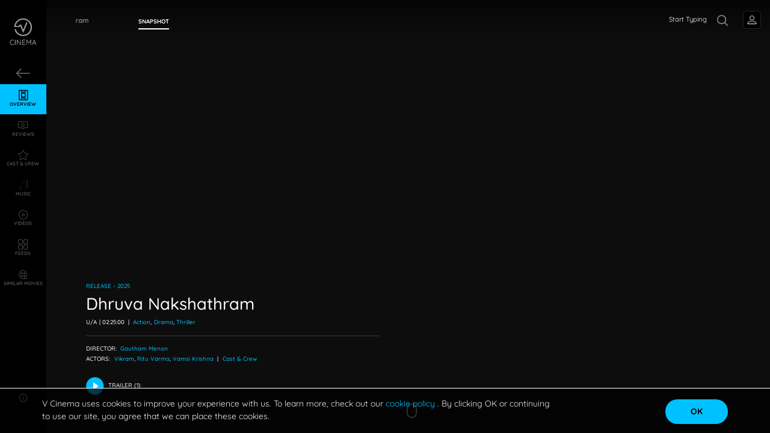

--- FILE ---
content_type: text/html; charset=utf-8
request_url: https://www.vcinema.com/movie/dhruva-nakshathram-2023
body_size: 19002
content:
<!DOCTYPE html><html lang="en" dir="ltr"><head>
		<base href="/">
		<meta charset="utf-8">
		<meta name="viewport" content="width=device-width, initial-scale=1">
		<title>Dhruva Nakshathram (2025) | V CINEMA - Movie, Review, Cast, Songs &amp; Release Date</title>

		<meta name="robots" content="index, follow">
		<meta name="title" content="Dhruva Nakshathram (2025) | V CINEMA - Movie, Review, Cast, Songs &amp; Release Date">
		<meta name="description" content="Find Details of Dhruva Nakshathram Movie, It’s Release, Story, Cast &amp; Crew, Reviews &amp; Ratings, Film Songs, Lyrics, Photos, Images and OTTs Streaming The Full Movie Online">
		<meta name="keywords" content="Dhruva Nakshathram, 2025, V Cinema, Telugu Movie, Full Movie, Story, Songs, Review, Rating, Release Date, Cast, Collection, Photos, Images">

		<meta property="og:url" content="about:blank">
		<meta property="og:title" content="Dhruva Nakshathram (2025) | V CINEMA - Movie, Review, Cast, Songs &amp; Release Date">
		<meta property="og:description" content="Find Details of Dhruva Nakshathram Movie, It’s Release, Story, Cast &amp; Crew, Reviews &amp; Ratings, Film Songs, Lyrics, Photos, Images and OTTs Streaming The Full Movie Online">
		<meta property="og:image" content="https://images.vcinema.com/attachments/0a5cc75e-5a01-11ee-9163-0a5d32a9e154-45.jpg">
		<meta property="og:type" content="website">

		<meta property="twitter:title" content="Dhruva Nakshathram (2025) | V CINEMA - Movie, Review, Cast, Songs &amp; Release Date">
		<meta property="twitter:description" content="Find Details of Dhruva Nakshathram Movie, It’s Release, Story, Cast &amp; Crew, Reviews &amp; Ratings, Film Songs, Lyrics, Photos, Images and OTTs Streaming The Full Movie Online">
		<meta property="twitter:image" content="https://images.vcinema.com/attachments/0a5cc75e-5a01-11ee-9163-0a5d32a9e154-45.jpg">

		<link rel="icon" type="image/x-icon" href="assets/images/vcinema-logo.svg">
		<link href="https://assets.vcinema.com/vendor/css/css.css" rel="stylesheet">
		<link href="https://assets.vcinema.com/vendor/css/icon.css" rel="stylesheet">
		<script async="" src="https://pagead2.googlesyndication.com/pagead/js/adsbygoogle.js?client=ca-pub-5367538320014994" crossorigin="anonymous"></script>
	<style>@charset "UTF-8";html{width:100vw;overflow-x:hidden}:root{--ck-color-image-caption-background:transparent;--ck-color-image-caption-text:rgba(255, 255, 255, .8);--ck-color-mention-background:hsla(341, 100%, 30%, .1);--ck-color-mention-text:hsl(341, 100%, 30%);--ck-color-table-caption-background:hsl(0, 0%, 97%);--ck-color-table-caption-text:hsl(0, 0%, 20%);--ck-highlight-marker-blue:hsl(201, 97%, 72%);--ck-highlight-marker-green:hsl(120, 93%, 68%);--ck-highlight-marker-pink:hsl(345, 96%, 73%);--ck-highlight-marker-yellow:hsl(60, 97%, 73%);--ck-highlight-pen-green:hsl(112, 100%, 27%);--ck-highlight-pen-red:hsl(0, 85%, 49%);--ck-image-style-spacing:1.5em;--ck-inline-image-style-spacing:calc(var(--ck-image-style-spacing) / 2);--ck-todo-list-checkmark-size:16px}:root{--blue:#007bff;--indigo:#6610f2;--purple:#6f42c1;--pink:#e83e8c;--red:#dc3545;--orange:#fd7e14;--yellow:#ffc107;--green:#28a745;--teal:#20c997;--cyan:#17a2b8;--white:#fff;--gray:#6c757d;--gray-dark:#343a40;--primary:#007bff;--secondary:#6c757d;--success:#28a745;--info:#17a2b8;--warning:#ffc107;--danger:#dc3545;--light:#f8f9fa;--dark:#343a40;--breakpoint-xs:0;--breakpoint-sm:576px;--breakpoint-md:768px;--breakpoint-lg:992px;--breakpoint-xl:1200px;--font-family-sans-serif:-apple-system, BlinkMacSystemFont, "Segoe UI", Roboto, "Helvetica Neue", Arial, "Noto Sans", "Liberation Sans", sans-serif, "Apple Color Emoji", "Segoe UI Emoji", "Segoe UI Symbol", "Noto Color Emoji";--font-family-monospace:SFMono-Regular, Menlo, Monaco, Consolas, "Liberation Mono", "Courier New", monospace}*,*:before,*:after{box-sizing:border-box}html{font-family:sans-serif;line-height:1.15;-webkit-text-size-adjust:100%;-webkit-tap-highlight-color:rgba(0,0,0,0)}body{margin:0;font-family:-apple-system,BlinkMacSystemFont,Segoe UI,Roboto,Helvetica Neue,Arial,Noto Sans,Liberation Sans,sans-serif,"Apple Color Emoji","Segoe UI Emoji",Segoe UI Symbol,"Noto Color Emoji";font-size:1rem;font-weight:400;line-height:1.5;color:#212529;text-align:left;background-color:#fff}@media print{*,*:before,*:after{text-shadow:none!important;box-shadow:none!important}@page{size:a3}body{min-width:992px!important}}*{margin:0;padding:0;scroll-behavior:smooth;-webkit-overflow-scrolling:touch;font-style:normal!important}html{font-size:16px;scroll-behavior:smooth}@media (min-width: 2561px){html{font-size:22px}}@media screen and (min-width: 1921px) and (max-width: 2560px){html{font-size:16px}}@media (min-width: 1681px) and (max-width: 1920px){html{font-size:18px}}@media screen and (min-device-width: 1681px) and (max-device-width: 1920px) and (-webkit-min-device-pixel-ratio: 2) and (-webkit-min-device-pixel-ratio: 2),screen and (min-device-width: 1681px) and (max-device-width: 1920px) and (-webkit-min-device-pixel-ratio: 2) and (min-resolution: 192dpi){html{font-size:24px}}@media screen and (min-device-width: 1680px) and (max-device-width: 1919.98px) and (-webkit-min-device-pixel-ratio: 2) and (-webkit-min-device-pixel-ratio: 2),screen and (min-device-width: 1680px) and (max-device-width: 1919.98px) and (-webkit-min-device-pixel-ratio: 2) and (min-resolution: 192dpi){html{font-size:18px}}@media (min-width: 1367px) and (max-width: 1679.98px){html{font-size:17px}}@media (min-width: 1320px) and (max-width: 1366px){html{font-size:16px}}@media (min-width: 1281px) and (max-width: 1319px){html{font-size:15px}}@media (min-width: 992px) and (max-width: 1280px){html{font-size:13px}}@media (max-width: 991px){@supports not (-webkit-touch-callout: none){html{font-size:17px}}@supports (-webkit-touch-callout: none) and (-webkit-min-device-pixel-ratio: 2){html{font-size:18px}}}body{font-family:Quicksand,Arial,Helvetica,sans-serif!important;-webkit-font-smoothing:auto;-moz-osx-font-smoothing:grayscale;color:#fff;background:#000}@media (min-width: 991px){body::-webkit-scrollbar{width:8px;height:8px}body::-webkit-scrollbar-track{background:transparent}body::-webkit-scrollbar-thumb{background:#4f4f4f;border-radius:9px}}html{background:#000}@media (min-width: 1921px) and (max-width: 2499px){html{font-size:22px}}@media (min-width: 2500px){html{font-size:25px}}@media (min-width: 2561px) and (max-width: 5120px){html{font-size:26px}}app-root{height:100%}@-moz-document url-prefix(){*{scrollbar-width:thin;scrollbar-color:#222 grey}*::-webkit-scrollbar{width:12px}*::-webkit-scrollbar-track{background:grey}*::-webkit-scrollbar-thumb{background-color:#222;border-radius:1.25rem;border:3px solid grey}}body{min-height:100vh!important;position:relative}@charset "UTF-8";@charset "UTF-8"</style><link rel="stylesheet" href="styles.f187e9fa8aa4cb82.css"><script async="" src="https://www.googletagmanager.com/gtag/js?id=G-CG08M88CNC"></script><style ng-transition="vCinemaApp">.cookie-consent[_ngcontent-sc240]{position:fixed;bottom:0;display:block;background:rgba(0,0,0,.7);border-top:1px solid #fff;color:#eee;font-size:14px;padding:15px 0;width:100%;z-index:998}@media screen and (max-width: 991px){.cookie-consent[_ngcontent-sc240]{bottom:60px}}.cookie-consent[_ngcontent-sc240]   .row[_ngcontent-sc240]{overflow:hidden;margin:0 auto;max-width:1220px;padding:0 40px}@media only screen and (max-width: 600px){.cookie-consent[_ngcontent-sc240]   .row[_ngcontent-sc240]{padding:0 20px}}.cookie-consent[_ngcontent-sc240]   .cookie-text[_ngcontent-sc240]{float:left;width:75%;font-family:Quicksand,Arial,Helvetica,sans-serif!important}@media only screen and (max-width: 600px){.cookie-consent[_ngcontent-sc240]   .cookie-text[_ngcontent-sc240]{float:none;width:100%}}.cookie-consent[_ngcontent-sc240]   .cookie-button[_ngcontent-sc240]{float:right;width:25%;text-align:right;margin-top:3px}@media only screen and (max-width: 600px){.cookie-consent[_ngcontent-sc240]   .cookie-button[_ngcontent-sc240]{float:none;width:100%;margin-top:16px;text-align:center}}.cookie-consent[_ngcontent-sc240]   .accept-cookies[_ngcontent-sc240]{background:#00c1ff;border:none;outline:none;border-radius:20px;color:#000;font-weight:700;padding:10px 20px;width:8rem}@media only screen and (max-width: 600px){.cookie-consent[_ngcontent-sc240]   .accept-cookies[_ngcontent-sc240]{min-width:120px}}.cookie-consent[_ngcontent-sc240]   .accept-cookies[_ngcontent-sc240]:hover{color:#fff}.ads-content-footer[_ngcontent-sc240]{height:60px}</style><style ng-transition="vCinemaApp">.global-nav[_ngcontent-sc254]   .navbar-toggler[_ngcontent-sc254]{left:15px;right:auto;color:#fff}.global-nav[_ngcontent-sc254]   .customnav[_ngcontent-sc254]   .nav-item[_ngcontent-sc254]{text-align:center}.global-nav[_ngcontent-sc254]   .customnav[_ngcontent-sc254]   .nav-item[_ngcontent-sc254]   a[_ngcontent-sc254]{margin:0!important;padding-left:0;padding-right:0}.global-nav[_ngcontent-sc254]   .customnav[_ngcontent-sc254]   .nav-item[_ngcontent-sc254]   a[_ngcontent-sc254]   span[_ngcontent-sc254]{display:block}@media screen and (max-width: 991px){.global-nav[_ngcontent-sc254]   .customnav[_ngcontent-sc254]{width:100%!important;transition:width 5s}}span[_ngcontent-sc254]{text-transform:uppercase;display:block!important}.article-left-arrow[_ngcontent-sc254]{position:absolute;left:4%;opacity:.8}.article-left-arrow[_ngcontent-sc254]   .icon-arrow-left[_ngcontent-sc254]{color:#ffffff80;font-size:1.25rem!important}@media (min-width: 767px) and (max-width: 991px){.article-left-arrow[_ngcontent-sc254]{left:2%}}.global-leftarrow[_ngcontent-sc254]{padding:18px 0!important}.VC-logo[_ngcontent-sc254]{width:65px!important}@media (min-width: 1025px){.nav-item[_ngcontent-sc254]:hover{transition:all .2s}.nav-item[_ngcontent-sc254]:hover   .VC-logo[_ngcontent-sc254]   path[_ngcontent-sc254]{fill:#00c0ff!important}.nav-item[_ngcontent-sc254]:hover   .VC-logo[_ngcontent-sc254]   text[_ngcontent-sc254]{fill:#00c0ff!important}}text[_ngcontent-sc254]{fill:#fff9}@media (max-width: 991px){text[_ngcontent-sc254]{fill:#fff}}@media (min-width: 992px){text[_ngcontent-sc254]{fill:#fff6;font-size:.406rem;fill-rule:evenodd;white-space:pre;transform:translate(13%,-6%);font-weight:500}}@media (max-width: 991px){.nav-item.active[_ngcontent-sc254]   span[_ngcontent-sc254]{color:#00c0ff!important}}@media (max-width: 991px){.vcinema-logo[_ngcontent-sc254]   text[_ngcontent-sc254]{font-size:.375rem;transform:translate(19%,-5%)}}.nav-scroll[_ngcontent-sc254]{height:75vh;overflow-y:auto;overflow-x:hidden;-webkit-overflow-scrolling:touch!important}@media (max-width: 991px){.nav-scroll[_ngcontent-sc254]{margin-top:1rem}}.close[_ngcontent-sc254]{top:1rem!important}@media (min-width: 992px){.close[_ngcontent-sc254]{display:none!important}}@media (max-width: 991px){.global-nav-search[_ngcontent-sc254]{height:50px;width:50px}}.menu-item-title[_ngcontent-sc254]{font-size:11px;font-weight:700;white-space:nowrap;text-transform:uppercase;margin-bottom:0}.login-button[_ngcontent-sc254]{transform:translate(25px) translateY(0)}</style><style ng-transition="vCinemaApp">.login-profilepic[_ngcontent-sc257]   img[_ngcontent-sc257]{opacity:.6;transform:translateY(-1px)}@media (min-width: 991px){.login-profilepic[_ngcontent-sc257]{width:1.5rem;height:1.5rem;border-radius:5px;background-color:transparent}}@media (max-width: 991px){.login-profilepic[_ngcontent-sc257]{width:51px;height:51px;border-radius:50%;left:27px;top:41px;background-color:transparent;border:none}}@media (max-width: 991px){.profile[_ngcontent-sc257]{line-height:normal!important}}button[_ngcontent-sc257]{border:none;outline:none}.profile[_ngcontent-sc257]{border:1px solid #252525;border-radius:5px;padding:.313rem}.drop[_ngcontent-sc257]{display:none}@media (min-width: 1025px){.drop[_ngcontent-sc257]:hover{box-shadow:0 0 2px #ffffff8f;display:block;position:absolute;top:100%;right:0;color:#fff;background:#111}}@media (min-width: 1025px) and (max-width: 991px){.drop[_ngcontent-sc257]:hover{left:0;right:auto}}@media (min-width: 1025px){.drop[_ngcontent-sc257]:hover   .btn[_ngcontent-sc257]{color:#fff!important}}.drop[_ngcontent-sc257]{position:absolute;top:100%;right:0;color:#fff;background:#111}@media (max-width: 991px){.drop[_ngcontent-sc257]{left:0;right:auto;top:103%}}.drop[_ngcontent-sc257]   .btn[_ngcontent-sc257]{color:#fff!important}.login-details[_ngcontent-sc257]{line-height:0}@media (min-width: 1025px){.login-details[_ngcontent-sc257]:hover   .drop[_ngcontent-sc257]{display:block}}.fb[_ngcontent-sc257]{color:#fff!important;align-items:baseline;letter-spacing:1px;font-size:.875rem;border:1px solid rgba(255,255,255,.1);border-radius:5px}.fb[_ngcontent-sc257]   i[_ngcontent-sc257]{padding-right:5px}.fb[_ngcontent-sc257]   .fa-facebook[_ngcontent-sc257]{color:#385898;width:-moz-max-content;width:max-content}@media (max-width: 991px){.hide[_ngcontent-sc257]   .drop[_ngcontent-sc257]{display:none}.show[_ngcontent-sc257]   .drop[_ngcontent-sc257]{display:block}}.modal-header[_ngcontent-sc257]{justify-content:flex-end!important;border-bottom:0px!important;padding:0%}.modal-header[_ngcontent-sc257]   .btn-close[_ngcontent-sc257]{margin-right:10px;margin-top:10px;width:40px;height:35px;background:transparent;color:#fff}.modal-bodi[_ngcontent-sc257]{min-height:100%;align-items:center;justify-content:flex-start;display:flex;flex-direction:column;padding:0 10rem;grid-gap:.8rem}@media (max-width: 991px){.modal-bodi[_ngcontent-sc257]{padding:0 4rem}}.modal-bodi[_ngcontent-sc257]   svg[_ngcontent-sc257]{width:150px}@media (max-width: 991px){.modal-bodi[_ngcontent-sc257]   svg[_ngcontent-sc257]{width:100px}}.login-bar[_ngcontent-sc257]{vertical-align:middle;width:100%;border-radius:500px;color:#fff;align-items:center;justify-items:center;font-size:17px!important;font-weight:500;padding:.4rem 0}.google[_ngcontent-sc257]{background-color:#db4a39}.facebook[_ngcontent-sc257]{background-color:#4267b2}.twitter[_ngcontent-sc257]{background-color:#00acee}.mobile[_ngcontent-sc257]{background-color:gray}.modall[_ngcontent-sc257]{width:40%;height:65%;background-color:#000c;align-self:center;border-radius:2%;display:flex;flex-direction:column;justify-content:flex-start}@media (max-width: 991px){.modall[_ngcontent-sc257]{width:80%;height:70%}}.profile__image[_ngcontent-sc257]{max-width:2rem}.profile__initials[_ngcontent-sc257]{width:20px;height:20px;background-color:#000;display:flex;align-items:center;justify-content:center}.profile_intials_text[_ngcontent-sc257]{margin-bottom:0;font-weight:700;color:#00acee;text-transform:uppercase;font-size:1.25rem}</style><style ng-transition="vCinemaApp">.disable-mouse[_ngcontent-sc307]{pointer-events:none}.text-button[_ngcontent-sc307]{font-size:.85rem;text-transform:capitalize;font-weight:500;width:100%;text-align:left;padding:.4rem 0;text-decoration:none;text-align:left!important;color:#fff6;letter-spacing:.5px}.text-button[_ngcontent-sc307]   i[_ngcontent-sc307]{width:20px}.text-button[_ngcontent-sc307]   span[_ngcontent-sc307]{padding-left:.5rem}.text-button[_ngcontent-sc307]:hover{color:#00c1ff!important;background-color:transparent!important}.social-icons-container[_ngcontent-sc307]{margin-top:1.5rem;display:flex;justify-content:flex-start;padding:8px 0!important}.social-icons-container[_ngcontent-sc307]   .social-icon[_ngcontent-sc307]{font-size:18px}.social-icons-container[_ngcontent-sc307]   .social-icon-link[_ngcontent-sc307]{border:1px solid rgba(255,255,255,.4);border-radius:50%;width:30px;height:30px;display:flex;justify-content:center;align-items:center;padding:5px;margin-right:10px;text-decoration:none;color:#4f4f4f}.social-icons-container[_ngcontent-sc307]   .social-icon-link[_ngcontent-sc307]:hover{opacity:1!important;background-color:#00c1ff!important}.social-icons-container[_ngcontent-sc307]   .social-icon-link[_ngcontent-sc307]:hover   i[_ngcontent-sc307]{color:#fff!important}.social-icons-container[_ngcontent-sc307]   .social-icon-link[_ngcontent-sc307]:hover   path[_ngcontent-sc307]{fill:#fff!important}.social-icons-container[_ngcontent-sc307]   .social-icon-link[_ngcontent-sc307]   svg[_ngcontent-sc307]{width:16px!important}.social-icons-container[_ngcontent-sc307]   .social-icon-link[_ngcontent-sc307]   svg[_ngcontent-sc307]   path[_ngcontent-sc307]{fill:#4f4f4f}.copyright-text[_ngcontent-sc307]{font-size:.625rem;margin:.75rem 0px .5rem;color:#4f4f4f}.info-button[_ngcontent-sc307]{background:transparent;color:#fff;padding:0;display:flex;align-items:center;justify-content:center;border:none;outline:none;font-weight:500;font-size:.625rem;font-family:Quicksand,Arial,Helvetica,sans-serif!important;width:100%;min-width:auto}.info-button[_ngcontent-sc307]:hover   mat-icon[_ngcontent-sc307], .info-button[_ngcontent-sc307]:hover   span[_ngcontent-sc307], .info-button-active[_ngcontent-sc307]   mat-icon[_ngcontent-sc307], .info-button-active[_ngcontent-sc307]   span[_ngcontent-sc307]{color:#00c1ff!important}.info-button[_ngcontent-sc307]   mat-icon[_ngcontent-sc307]{width:auto!important;height:auto!important}@media screen and (max-width: 991px){.info-button[_ngcontent-sc307]   .menu-item-title[_ngcontent-sc307]{line-height:2}}.popover-overlay[_ngcontent-sc307]{position:absolute;top:0;left:0;width:100vw;height:100vh;background-color:#00000059}.menu-item-title[_ngcontent-sc307]{font-size:11px;font-weight:700;white-space:nowrap;text-transform:uppercase;margin-bottom:0;color:#fff6}.popover-content[_ngcontent-sc307]{font-size:.825rem}</style><style ng-transition="vCinemaApp">.modal-header[_ngcontent-sc265]{justify-content:flex-end!important;border-bottom:0px!important;padding:0%}.modal-header[_ngcontent-sc265]   .btn-close[_ngcontent-sc265]{margin-right:10px;margin-top:10px;width:40px;height:35px;background:transparent;color:#fff;border:none;outline:none}.modal-bodi[_ngcontent-sc265]{min-height:100%;align-items:center;justify-content:flex-start;display:flex;flex-direction:column;padding:4rem 4rem 0;grid-gap:.8rem}@media (max-width: 767px){.modal-bodi[_ngcontent-sc265]{padding:3rem 1rem 0}}.modal-bodi[_ngcontent-sc265]   svg[_ngcontent-sc265]{width:150px}@media (max-width: 991px){.modal-bodi[_ngcontent-sc265]   svg[_ngcontent-sc265]{width:100px}}.login-bar[_ngcontent-sc265]{position:relative;display:flex;vertical-align:middle;width:100%;border-radius:500px;align-items:center;color:#fff;font-family:Quicksand,Arial,Helvetica,sans-serif!important;font-size:17px!important;font-weight:500;padding:.4rem 0;margin-bottom:1.4rem;border:none;outline:none}.google[_ngcontent-sc265]{background-color:#db4a39}.facebook[_ngcontent-sc265]{background-color:#4267b2}.twitter[_ngcontent-sc265]{background-color:#00acee}.mobile[_ngcontent-sc265]{background-color:gray}.modall[_ngcontent-sc265]{width:100vw;height:100vh;background-color:#000c;align-self:center;display:flex;flex-direction:column;justify-content:center;align-items:center}.modal[_ngcontent-sc265]{position:fixed;top:50%;left:50%;transform:translate(-50%,-50%);background:#fff;min-height:350px;min-width:400px;z-index:99}img[_ngcontent-sc265]{width:80px;margin-bottom:1rem}@media (min-width: 1024px){img[_ngcontent-sc265]{margin-top:1rem;margin-bottom:2rem}}span[_ngcontent-sc265]{margin:auto}.fa[_ngcontent-sc265]{width:2em!important;margin-left:5px;position:absolute}.modall-content[_ngcontent-sc265]{height:550px;width:450px;max-height:600px;max-width:500px;border-radius:3%;border:2px solid #00acee;background:#000}@media (max-width: 991px){.modall-content[_ngcontent-sc265]{width:350px;height:550px;max-width:400px;max-height:550px}}@media (max-height: 630px){.modall-content[_ngcontent-sc265]{overflow:scroll}}.login__icon[_ngcontent-sc265]{position:absolute;top:50%;left:0;transform:translateY(-50%)}.login-button[_ngcontent-sc265]{width:100%;margin-top:25px}@media (max-width: 991px){.login-button[_ngcontent-sc265]{width:90%}}</style><style ng-transition="vCinemaApp">.mat-button .mat-button-focus-overlay,.mat-icon-button .mat-button-focus-overlay{opacity:0}.mat-button:hover:not(.mat-button-disabled) .mat-button-focus-overlay,.mat-stroked-button:hover:not(.mat-button-disabled) .mat-button-focus-overlay{opacity:.04}@media(hover: none){.mat-button:hover:not(.mat-button-disabled) .mat-button-focus-overlay,.mat-stroked-button:hover:not(.mat-button-disabled) .mat-button-focus-overlay{opacity:0}}.mat-button,.mat-icon-button,.mat-stroked-button,.mat-flat-button{box-sizing:border-box;position:relative;-webkit-user-select:none;user-select:none;cursor:pointer;outline:none;border:none;-webkit-tap-highlight-color:rgba(0,0,0,0);display:inline-block;white-space:nowrap;text-decoration:none;vertical-align:baseline;text-align:center;margin:0;min-width:64px;line-height:36px;padding:0 16px;border-radius:4px;overflow:visible}.mat-button::-moz-focus-inner,.mat-icon-button::-moz-focus-inner,.mat-stroked-button::-moz-focus-inner,.mat-flat-button::-moz-focus-inner{border:0}.mat-button.mat-button-disabled,.mat-icon-button.mat-button-disabled,.mat-stroked-button.mat-button-disabled,.mat-flat-button.mat-button-disabled{cursor:default}.mat-button.cdk-keyboard-focused .mat-button-focus-overlay,.mat-button.cdk-program-focused .mat-button-focus-overlay,.mat-icon-button.cdk-keyboard-focused .mat-button-focus-overlay,.mat-icon-button.cdk-program-focused .mat-button-focus-overlay,.mat-stroked-button.cdk-keyboard-focused .mat-button-focus-overlay,.mat-stroked-button.cdk-program-focused .mat-button-focus-overlay,.mat-flat-button.cdk-keyboard-focused .mat-button-focus-overlay,.mat-flat-button.cdk-program-focused .mat-button-focus-overlay{opacity:.12}.mat-button::-moz-focus-inner,.mat-icon-button::-moz-focus-inner,.mat-stroked-button::-moz-focus-inner,.mat-flat-button::-moz-focus-inner{border:0}.mat-raised-button{box-sizing:border-box;position:relative;-webkit-user-select:none;user-select:none;cursor:pointer;outline:none;border:none;-webkit-tap-highlight-color:rgba(0,0,0,0);display:inline-block;white-space:nowrap;text-decoration:none;vertical-align:baseline;text-align:center;margin:0;min-width:64px;line-height:36px;padding:0 16px;border-radius:4px;overflow:visible;transform:translate3d(0, 0, 0);transition:background 400ms cubic-bezier(0.25, 0.8, 0.25, 1),box-shadow 280ms cubic-bezier(0.4, 0, 0.2, 1)}.mat-raised-button::-moz-focus-inner{border:0}.mat-raised-button.mat-button-disabled{cursor:default}.mat-raised-button.cdk-keyboard-focused .mat-button-focus-overlay,.mat-raised-button.cdk-program-focused .mat-button-focus-overlay{opacity:.12}.mat-raised-button::-moz-focus-inner{border:0}.mat-raised-button._mat-animation-noopable{transition:none !important;animation:none !important}.mat-stroked-button{border:1px solid currentColor;padding:0 15px;line-height:34px}.mat-stroked-button .mat-button-ripple.mat-ripple,.mat-stroked-button .mat-button-focus-overlay{top:-1px;left:-1px;right:-1px;bottom:-1px}.mat-fab{box-sizing:border-box;position:relative;-webkit-user-select:none;user-select:none;cursor:pointer;outline:none;border:none;-webkit-tap-highlight-color:rgba(0,0,0,0);display:inline-block;white-space:nowrap;text-decoration:none;vertical-align:baseline;text-align:center;margin:0;min-width:64px;line-height:36px;padding:0 16px;border-radius:4px;overflow:visible;transform:translate3d(0, 0, 0);transition:background 400ms cubic-bezier(0.25, 0.8, 0.25, 1),box-shadow 280ms cubic-bezier(0.4, 0, 0.2, 1);min-width:0;border-radius:50%;width:56px;height:56px;padding:0;flex-shrink:0}.mat-fab::-moz-focus-inner{border:0}.mat-fab.mat-button-disabled{cursor:default}.mat-fab.cdk-keyboard-focused .mat-button-focus-overlay,.mat-fab.cdk-program-focused .mat-button-focus-overlay{opacity:.12}.mat-fab::-moz-focus-inner{border:0}.mat-fab._mat-animation-noopable{transition:none !important;animation:none !important}.mat-fab .mat-button-wrapper{padding:16px 0;display:inline-block;line-height:24px}.mat-mini-fab{box-sizing:border-box;position:relative;-webkit-user-select:none;user-select:none;cursor:pointer;outline:none;border:none;-webkit-tap-highlight-color:rgba(0,0,0,0);display:inline-block;white-space:nowrap;text-decoration:none;vertical-align:baseline;text-align:center;margin:0;min-width:64px;line-height:36px;padding:0 16px;border-radius:4px;overflow:visible;transform:translate3d(0, 0, 0);transition:background 400ms cubic-bezier(0.25, 0.8, 0.25, 1),box-shadow 280ms cubic-bezier(0.4, 0, 0.2, 1);min-width:0;border-radius:50%;width:40px;height:40px;padding:0;flex-shrink:0}.mat-mini-fab::-moz-focus-inner{border:0}.mat-mini-fab.mat-button-disabled{cursor:default}.mat-mini-fab.cdk-keyboard-focused .mat-button-focus-overlay,.mat-mini-fab.cdk-program-focused .mat-button-focus-overlay{opacity:.12}.mat-mini-fab::-moz-focus-inner{border:0}.mat-mini-fab._mat-animation-noopable{transition:none !important;animation:none !important}.mat-mini-fab .mat-button-wrapper{padding:8px 0;display:inline-block;line-height:24px}.mat-icon-button{padding:0;min-width:0;width:40px;height:40px;flex-shrink:0;line-height:40px;border-radius:50%}.mat-icon-button i,.mat-icon-button .mat-icon{line-height:24px}.mat-button-ripple.mat-ripple,.mat-button-focus-overlay{top:0;left:0;right:0;bottom:0;position:absolute;pointer-events:none;border-radius:inherit}.mat-button-ripple.mat-ripple:not(:empty){transform:translateZ(0)}.mat-button-focus-overlay{opacity:0;transition:opacity 200ms cubic-bezier(0.35, 0, 0.25, 1),background-color 200ms cubic-bezier(0.35, 0, 0.25, 1)}._mat-animation-noopable .mat-button-focus-overlay{transition:none}.mat-button-ripple-round{border-radius:50%;z-index:1}.mat-button .mat-button-wrapper>*,.mat-flat-button .mat-button-wrapper>*,.mat-stroked-button .mat-button-wrapper>*,.mat-raised-button .mat-button-wrapper>*,.mat-icon-button .mat-button-wrapper>*,.mat-fab .mat-button-wrapper>*,.mat-mini-fab .mat-button-wrapper>*{vertical-align:middle}.mat-form-field:not(.mat-form-field-appearance-legacy) .mat-form-field-prefix .mat-icon-button,.mat-form-field:not(.mat-form-field-appearance-legacy) .mat-form-field-suffix .mat-icon-button{display:inline-flex;justify-content:center;align-items:center;font-size:inherit;width:2.5em;height:2.5em}.mat-flat-button::before,.mat-raised-button::before,.mat-fab::before,.mat-mini-fab::before{margin:calc(calc(var(--mat-focus-indicator-border-width, 3px) + 2px) * -1)}.mat-stroked-button::before{margin:calc(calc(var(--mat-focus-indicator-border-width, 3px) + 3px) * -1)}.cdk-high-contrast-active .mat-button,.cdk-high-contrast-active .mat-flat-button,.cdk-high-contrast-active .mat-raised-button,.cdk-high-contrast-active .mat-icon-button,.cdk-high-contrast-active .mat-fab,.cdk-high-contrast-active .mat-mini-fab{outline:solid 1px}</style><style ng-transition="vCinemaApp">.mat-icon{-webkit-user-select:none;user-select:none;background-repeat:no-repeat;display:inline-block;fill:currentColor;height:24px;width:24px;overflow:hidden}.mat-icon.mat-icon-inline{font-size:inherit;height:inherit;line-height:inherit;width:inherit}.mat-icon.mat-ligature-font[fontIcon]::before{content:attr(fontIcon)}[dir=rtl] .mat-icon-rtl-mirror{transform:scale(-1, 1)}.mat-form-field:not(.mat-form-field-appearance-legacy) .mat-form-field-prefix .mat-icon,.mat-form-field:not(.mat-form-field-appearance-legacy) .mat-form-field-suffix .mat-icon{display:block}.mat-form-field:not(.mat-form-field-appearance-legacy) .mat-form-field-prefix .mat-icon-button .mat-icon,.mat-form-field:not(.mat-form-field-appearance-legacy) .mat-form-field-suffix .mat-icon-button .mat-icon{margin:auto}</style><style ng-transition="vCinemaApp">mat-menu{display:none}.mat-menu-panel{min-width:112px;max-width:280px;overflow:auto;-webkit-overflow-scrolling:touch;max-height:calc(100vh - 48px);border-radius:4px;outline:0;min-height:64px;position:relative}.mat-menu-panel.ng-animating{pointer-events:none}.cdk-high-contrast-active .mat-menu-panel{outline:solid 1px}.mat-menu-content:not(:empty){padding-top:8px;padding-bottom:8px}.mat-menu-item{-webkit-user-select:none;user-select:none;cursor:pointer;outline:none;border:none;-webkit-tap-highlight-color:rgba(0,0,0,0);white-space:nowrap;overflow:hidden;text-overflow:ellipsis;display:block;line-height:48px;height:48px;padding:0 16px;text-align:left;text-decoration:none;max-width:100%;position:relative}.mat-menu-item::-moz-focus-inner{border:0}.mat-menu-item[disabled]{cursor:default}[dir=rtl] .mat-menu-item{text-align:right}.mat-menu-item .mat-icon{margin-right:16px;vertical-align:middle}.mat-menu-item .mat-icon svg{vertical-align:top}[dir=rtl] .mat-menu-item .mat-icon{margin-left:16px;margin-right:0}.mat-menu-item[disabled]::after{display:block;position:absolute;content:"";top:0;left:0;bottom:0;right:0}.cdk-high-contrast-active .mat-menu-item{margin-top:1px}.mat-menu-item-submenu-trigger{padding-right:32px}[dir=rtl] .mat-menu-item-submenu-trigger{padding-right:16px;padding-left:32px}.mat-menu-submenu-icon{position:absolute;top:50%;right:16px;transform:translateY(-50%);width:5px;height:10px;fill:currentColor}[dir=rtl] .mat-menu-submenu-icon{right:auto;left:16px;transform:translateY(-50%) scaleX(-1)}.cdk-high-contrast-active .mat-menu-submenu-icon{fill:CanvasText}button.mat-menu-item{width:100%}.mat-menu-item .mat-menu-ripple{top:0;left:0;right:0;bottom:0;position:absolute;pointer-events:none}</style><style ng-transition="vCinemaApp">.user__global-nav[_ngcontent-sc256]   ul[_ngcontent-sc256]{margin-bottom:0!important}@media screen and (-webkit-min-device-pixel-ratio: 0){.user__global-nav[_ngcontent-sc256]   .user-prof[_ngcontent-sc256]{border-radius:3px}}.user__global-nav[_ngcontent-sc256]   .title[_ngcontent-sc256]{width:6.25rem;white-space:nowrap;overflow:hidden;text-overflow:ellipsis;position:absolute;z-index:99;top:52%;font-size:.875rem;color:#ffffff80}@media screen and (max-width: 991px){.user__global-nav[_ngcontent-sc256]   .title[_ngcontent-sc256]{width:5rem;z-index:999;top:1.438rem;position:fixed}}.user__global-nav[_ngcontent-sc256]   .global-title-container[_ngcontent-sc256]{height:50px;display:flex;position:absolute;left:9%}@media screen and (max-width: 991px){.user__global-nav[_ngcontent-sc256]   .global-title-container[_ngcontent-sc256]{left:13%}}.user__global-nav[_ngcontent-sc256]   .scale-7[_ngcontent-sc256]{cursor:pointer}.user__global-nav[_ngcontent-sc256]   .scale-7[_ngcontent-sc256]   path[_ngcontent-sc256]{stroke-width:.25px;stroke:#ffffffb3}.user__global-nav[_ngcontent-sc256]   .search__helper-text[_ngcontent-sc256]{font-size:.875rem;color:#fff;text-transform:capitalize;width:65px;display:inline-block;text-align:right;margin:0 1rem}.user__global-nav[_ngcontent-sc256]   .search__helper-text[_ngcontent-sc256]   .anime[_ngcontent-sc256]{padding-right:2px;float:right;overflow:hidden;border-right:2px solid #00c0ff;white-space:nowrap;animation:typing 2.5s steps(20,end),blink-caret .75s step-end infinite}@keyframes typing{0%{width:0}to{width:100%}}@keyframes blink-caret{0%,to{border-color:transparent}50%{border-color:#00c0ff}}@keyframes ripple{0%{opacity:1;transform:scaleZ(1)}to{opacity:0;transform:scale3d(1.5,1.5,1)}}</style><style ng-transition="vCinemaApp">.global-title-container[_ngcontent-sc366]{height:50px;display:flex;align-items:center;position:absolute;justify-content:center;z-index:99;left:13%}.title[_ngcontent-sc366]{width:6.25rem;display:-webkit-box;overflow:hidden;text-overflow:ellipsis;position:absolute;font-weight:700;z-index:99;top:52%;font-size:.875rem;color:#ffffff80}@media (min-width: 992px){.title[_ngcontent-sc366]{height:48px;margin:.813rem 0;top:0;display:flex;align-items:center}}</style><style ng-transition="vCinemaApp">.sticky-footer-ad[_ngcontent-sc365]{position:fixed;bottom:68px;width:100%;z-index:1000}@media (max-width: 991px){.sticky-footer-ad[_ngcontent-sc365]{position:fixed;bottom:68px;width:100%;z-index:1000}}</style><script class="structured-data" type="application/ld+json">{"@context":"https://schema.org","@type":"Movie","url":"/movie/dhruva-nakshathram-2023","name":"Dhruva Nakshathram","image":"https://images.vcinema.com/attachments/0a5cc75e-5a01-11ee-9163-0a5d32a9e154-45.jpg","description":"Dhruva Nakshathram","genre":["ACTION","DRAMA","THRILLER"],"datePublished":"Invalid date","keywords":"Dhruva Nakshathram, 2025, V Cinema, Telugu Movie, Full Movie, Story, Songs, Review, Rating, Release Date, Cast, Collection, Photos, Images","trailer":{"@type":"VideoObject","name":"Dhruva Nakshathram - Official Trailer | Chiyaan Vikram, Harris Jayaraj, Gautham Menon, Rakendu Mouli","embedUrl":"https://www.youtube.com/watch?v=J6__fNUOcOY","thumbnail":{"@type":"ImageObject","contentUrl":"https://i.ytimg.com/vi/J6__fNUOcOY/hqdefault.jpg"},"thumbnailUrl":"https://i.ytimg.com/vi/J6__fNUOcOY/hqdefault.jpg","url":"https://www.youtube.com/watch?v=J6__fNUOcOY","description":"Dhruva Nakshathram - Official Trailer | Chiyaan Vikram, Harris Jayaraj, Gautham Menon, Rakendu Mouli","duration":"PT2M36S","uploadDate":"2023-11-09T20:11:12.000Z"},"actor":[{"@type":"Person","url":"/celebrity/vikram","name":"Vikram"},{"@type":"Person","url":"/celebrity/ritu-varma","name":"Ritu Varma"},{"@type":"Person","url":"/celebrity/vamsi-krishna","name":"Vamsi Krishna"},{"@type":"Person","url":"/celebrity/r-parthiban","name":"R Parthiban"},{"@type":"Person","url":"/celebrity/simran","name":"Simran"},{"@type":"Person","url":"/celebrity/radhika-sarathkumar","name":"Radhika Sarathkumar"}],"director":[{"@type":"Person","url":"/celebrity/gautham-menon","name":"Gautham Menon"}],"duration":"PT2H25M"}</script></head>
	<body>
		<app-root _nghost-sc316="" ng-version="14.2.7" ng-server-context="other"><div _ngcontent-sc316="" apppreventrightclick="" class="vcin-site-wrapper"><div _ngcontent-sc316="" class="listing-nav"><app-leftnav-global _ngcontent-sc316="" _nghost-sc254="" class="ng-star-inserted"><nav _ngcontent-sc254="" apppreventrightclick="" class="navbar navbar-expand-lg navbar-light bg-transparent global-nav"><a _ngcontent-sc254="" aria-current="page" href="/" class="d-lg-none vcinema-logo rectangle-effect"><app-vcinema-logo _ngcontent-sc254="" _nghost-sc279=""><svg _ngcontent-sc279="" xmlns="http://www.w3.org/2000/svg" id="Layer_1" data-name="Layer 1" viewBox="0 0 33.51 33.51"><defs _ngcontent-sc279=""><style _ngcontent-sc279=""></style></defs><path _ngcontent-sc279="" fill="rgba(255,255,255,.7)" d="M16.75,5.94a7.62,7.62,0,1,1-7.49,9.25h1.16a6.49,6.49,0,1,0-.13-2.68l2.33.06,1.25-1.17,1.25,0,1.68,4.27,2.68-6.53.87.92-3.53,8.41L14.3,12.58l-1,.84H9.09a7.64,7.64,0,0,1,7.66-7.47"></path><path _ngcontent-sc279="" fill="rgba(255,255,255,.7)" d="M8.85,24.57a.21.21,0,0,1,.12.16.27.27,0,0,1-.06.21.16.16,0,0,1-.14.08.27.27,0,0,1-.17,0,1.82,1.82,0,0,0-.45-.2,1.77,1.77,0,0,0-.52-.08,1.83,1.83,0,0,0-.68.13,1.7,1.7,0,0,0-.54.36,1.92,1.92,0,0,0-.36.56,2.09,2.09,0,0,0-.12.72,2,2,0,0,0,.13.75,1.66,1.66,0,0,0,.37.56,1.53,1.53,0,0,0,.54.35,1.76,1.76,0,0,0,.66.12,1.7,1.7,0,0,0,.51-.07A1.92,1.92,0,0,0,8.6,28a.25.25,0,0,1,.17,0,.19.19,0,0,1,.14.09.22.22,0,0,1,.06.21.23.23,0,0,1-.11.16,2.77,2.77,0,0,1-.79.29,2.12,2.12,0,0,1-.44.05,2.38,2.38,0,0,1-.85-.16,2.26,2.26,0,0,1-.71-.45,2.14,2.14,0,0,1-.49-.72,2.51,2.51,0,0,1,0-1.84A2.15,2.15,0,0,1,6,24.87a2.33,2.33,0,0,1,.72-.48,2.29,2.29,0,0,1,.87-.17,2.37,2.37,0,0,1,.65.09A2.48,2.48,0,0,1,8.85,24.57Z"></path><path _ngcontent-sc279="" fill="rgba(255,255,255,.7)" d="M10.25,28.43a.3.3,0,0,1-.08.18.24.24,0,0,1-.18.07.25.25,0,0,1-.19-.07.29.29,0,0,1-.07-.18v-3.9a.23.23,0,0,1,.08-.18.26.26,0,0,1,.19-.08.25.25,0,0,1,.17.08.23.23,0,0,1,.08.18Z"></path><path _ngcontent-sc279="" fill="rgba(255,255,255,.7)" d="M14.62,24.27a.22.22,0,0,1,.16.07.21.21,0,0,1,.07.17v3.91a.26.26,0,0,1-.26.26.23.23,0,0,1-.11,0l-.08-.05L11.69,25l.12-.07v3.51a.25.25,0,0,1-.06.16.24.24,0,0,1-.17.06.23.23,0,0,1-.16-.06.25.25,0,0,1-.06-.16V24.53a.24.24,0,0,1,.07-.19.28.28,0,0,1,.17-.07.23.23,0,0,1,.11,0,.15.15,0,0,1,.09.06l2.67,3.54-.08.1V24.51a.21.21,0,0,1,.07-.17A.22.22,0,0,1,14.62,24.27Z"></path><path _ngcontent-sc279="" fill="rgba(255,255,255,.7)" d="M16.21,24.27h2.25a.28.28,0,0,1,.17.07.24.24,0,0,1,.07.18.22.22,0,0,1-.07.17.27.27,0,0,1-.17.06H16.41l.06-.1v1.6l-.06-.07h1.76a.24.24,0,0,1,.17.07.23.23,0,0,1,.08.17.25.25,0,0,1-.08.18.24.24,0,0,1-.17.06H16.42l0-.06v1.65l0-.05h2a.25.25,0,0,1,.17.08.21.21,0,0,1,.07.16.23.23,0,0,1-.07.18.27.27,0,0,1-.17.06H16.21a.24.24,0,0,1-.18-.07.25.25,0,0,1-.08-.18v-3.9a.23.23,0,0,1,.08-.18A.25.25,0,0,1,16.21,24.27Z"></path><path _ngcontent-sc279="" fill="rgba(255,255,255,.7)" d="M19.79,24.27a.27.27,0,0,1,.12,0,.27.27,0,0,1,.1.08l1.68,2.53h-.22l1.7-2.53a.22.22,0,0,1,.2-.11.29.29,0,0,1,.18.07.24.24,0,0,1,.07.18v3.91a.24.24,0,0,1-.25.25.25.25,0,0,1-.19-.07.24.24,0,0,1-.07-.18V25l.15,0-1.5,2.28a.27.27,0,0,1-.08.07l-.11,0a.27.27,0,0,1-.12,0,.27.27,0,0,1-.08-.07L19.89,25l.13-.16v3.57a.29.29,0,0,1-.07.18.22.22,0,0,1-.17.07.21.21,0,0,1-.17-.07.24.24,0,0,1-.07-.18V24.52a.23.23,0,0,1,.07-.17A.25.25,0,0,1,19.79,24.27Z"></path><path _ngcontent-sc279="" fill="rgba(255,255,255,.7)" d="M26.25,24.92l-1.48,3.61a.19.19,0,0,1-.09.12.21.21,0,0,1-.13.05.21.21,0,0,1-.17-.06.2.2,0,0,1-.06-.15.38.38,0,0,1,0-.1l1.63-4a.34.34,0,0,1,.1-.13.2.2,0,0,1,.15,0,.23.23,0,0,1,.14,0,.18.18,0,0,1,.09.12l1.63,3.94a.3.3,0,0,1,0,.1.21.21,0,0,1-.08.17.24.24,0,0,1-.16.07.24.24,0,0,1-.14-.05.27.27,0,0,1-.09-.12L26.11,24.9ZM25.08,27.5,25.3,27h1.87l.09.48Z"></path></svg></app-vcinema-logo></a><a _ngcontent-sc254="" aria-current="page" class="d-lg-none global-nav-search d-flex circle-effect a-white"><svg _ngcontent-sc254="" width="20" height="20" viewBox="0 0 15 15" fill="none" xmlns="http://www.w3.org/2000/svg"><path _ngcontent-sc254="" fill-rule="evenodd" clip-rule="evenodd" d="M7 12C4.23858 12 2 9.76142 2 7C2 4.23858 4.23858 2 7 2C9.76142 2 12 4.23858 12 7C12 8.15126 11.6109 9.21164 10.9571 10.0568L13.5846 12.7302C13.8427 12.9928 13.839 13.4149 13.5764 13.673C13.3139 13.9311 12.8918 13.9274 12.6337 13.6648L10.0086 10.9939C9.17144 11.6255 8.12945 12 7 12ZM10.6667 7C10.6667 9.02504 9.02504 10.6667 7 10.6667C4.97496 10.6667 3.33333 9.02504 3.33333 7C3.33333 4.97496 4.97496 3.33333 7 3.33333C9.02504 3.33333 10.6667 4.97496 10.6667 7Z" fill="currentColor"></path><mask _ngcontent-sc254="" id="mask0" mask-type="alpha" maskUnits="userSpaceOnUse" x="2" y="2" width="12" height="12"><path _ngcontent-sc254="" fill-rule="evenodd" clip-rule="evenodd" d="M7 12C4.23858 12 2 9.76142 2 7C2 4.23858 4.23858 2 7 2C9.76142 2 12 4.23858 12 7C12 8.15126 11.6109 9.21164 10.9571 10.0568L13.5846 12.7302C13.8427 12.9928 13.839 13.4149 13.5764 13.673C13.3139 13.9311 12.8918 13.9274 12.6337 13.6648L10.0086 10.9939C9.17144 11.6255 8.12945 12 7 12ZM10.6667 7C10.6667 9.02504 9.02504 10.6667 7 10.6667C4.97496 10.6667 3.33333 9.02504 3.33333 7C3.33333 4.97496 4.97496 3.33333 7 3.33333C9.02504 3.33333 10.6667 4.97496 10.6667 7Z" fill="currentColor"></path></mask><g _ngcontent-sc254="" mask="url(#mask0)"><path _ngcontent-sc254="" fill-rule="evenodd" clip-rule="evenodd" d="M0 16H16V0H0V16Z"></path></g></svg></a><app-user-login _ngcontent-sc254="" class="d-lg-none login-button" _nghost-sc257=""><div _ngcontent-sc257="" class="login-details position-relative hide"><span _ngcontent-sc257="" class="login ng-star-inserted"><button _ngcontent-sc257="" class="profile login__button"><svg _ngcontent-sc257="" xmlns="http://www.w3.org/2000/svg" x="0px" y="0px" width="1.5rem" height="1.5rem" viewBox="0 0 20 20" style="enable-background: new 0 0 20 20;"><style _ngcontent-sc257="" type="text/css"> .st0 { fill: rgba(255, 255, 255, 0.7); stroke: rgba(255, 255, 255, 0.7); stroke-width: 0.15px; stroke-miterlimit: 10; } </style><path _ngcontent-sc257="" d="M10,10.9c2.2,0,4-1.8,4-4s-1.8-4-4-4s-4,1.8-4,4S7.8,10.9,10,10.9z M10,3.9c1.6,0,3,1.3,3,3s-1.3,3-3,3s-3-1.3-3-3S8.4,3.9,10,3.9z" class="st0"></path><path _ngcontent-sc257="" d="M3,17.2h14c0.3,0,0.5-0.2,0.5-0.5c0-2.8-2.3-5-5-5H7.5c-2.8,0-5,2.3-5,5C2.5,16.9,2.7,17.2,3,17.2z M7.5,12.6h4.9c2,0,3.7,1.5,3.9,3.5H3.6C3.8,14.2,5.5,12.6,7.5,12.6z" class="st0"></path></svg></button><div _ngcontent-sc257="" class="drop"><button _ngcontent-sc257="" class="fb d-flex btn"> Login </button></div></span><!----><!----></div><div _ngcontent-sc257="" id="modal-1" class="modal"><app-login-modal _ngcontent-sc257="" _nghost-sc265=""><!----></app-login-modal></div></app-user-login><div _ngcontent-sc254="" class="collapse navbar-collapse"><ul _ngcontent-sc254="" id="menu" class="flex-column d-inline-flex nav navbar-nav customnav pullUp"><li _ngcontent-sc254="" class="d-flex"><app-user-login _ngcontent-sc254="" class="d-lg-none" _nghost-sc257=""><div _ngcontent-sc257="" class="login-details position-relative hide"><span _ngcontent-sc257="" class="login ng-star-inserted"><button _ngcontent-sc257="" class="profile login__button"><svg _ngcontent-sc257="" xmlns="http://www.w3.org/2000/svg" x="0px" y="0px" width="1.5rem" height="1.5rem" viewBox="0 0 20 20" style="enable-background: new 0 0 20 20;"><style _ngcontent-sc257="" type="text/css"> .st0 { fill: rgba(255, 255, 255, 0.7); stroke: rgba(255, 255, 255, 0.7); stroke-width: 0.15px; stroke-miterlimit: 10; } </style><path _ngcontent-sc257="" d="M10,10.9c2.2,0,4-1.8,4-4s-1.8-4-4-4s-4,1.8-4,4S7.8,10.9,10,10.9z M10,3.9c1.6,0,3,1.3,3,3s-1.3,3-3,3s-3-1.3-3-3S8.4,3.9,10,3.9z" class="st0"></path><path _ngcontent-sc257="" d="M3,17.2h14c0.3,0,0.5-0.2,0.5-0.5c0-2.8-2.3-5-5-5H7.5c-2.8,0-5,2.3-5,5C2.5,16.9,2.7,17.2,3,17.2z M7.5,12.6h4.9c2,0,3.7,1.5,3.9,3.5H3.6C3.8,14.2,5.5,12.6,7.5,12.6z" class="st0"></path></svg></button><div _ngcontent-sc257="" class="drop"><button _ngcontent-sc257="" class="fb d-flex btn"> Login </button></div></span><!----><!----></div><div _ngcontent-sc257="" id="modal-1" class="modal"><app-login-modal _ngcontent-sc257="" _nghost-sc265=""><!----></app-login-modal></div></app-user-login><span _ngcontent-sc254="" class="my-2 close ml-auto circle-effect"><svg _ngcontent-sc254="" xmlns="http://www.w3.org/2000/svg" width="26" height="26" viewBox="0 0 40 40" class="circle-effect"><text _ngcontent-sc254="" fill="#FFF" font-family="Myriad Pro" font-size="60" opacity=".8" transform="rotate(45 -20.694 -4.462)"> + </text></svg></span></li><li _ngcontent-sc254="" class="nav-item logo-container rectangle-effect"><a _ngcontent-sc254="" aria-current="page" href="/"><svg _ngcontent-sc254="" xmlns="http://www.w3.org/2000/svg" id="Layer_1" data-name="Layer 1" viewBox="0 0 33.51 33.51" class="VC-logo"><defs _ngcontent-sc254=""><style _ngcontent-sc254=""> .cls-1, .cls-2 { fill: #00b9ec; } .cls-1 { fill-rule: evenodd; } </style></defs><path _ngcontent-sc254="" d="M16.75,5.94a7.62,7.62,0,1,1-7.49,9.25h1.16a6.49,6.49,0,1,0-.13-2.68l2.33.06,1.25-1.17,1.25,0,1.68,4.27,2.68-6.53.87.92-3.53,8.41L14.3,12.58l-1,.84H9.09a7.64,7.64,0,0,1,7.66-7.47" class="cls-1"></path><path _ngcontent-sc254="" d="M8.85,24.57a.21.21,0,0,1,.12.16.27.27,0,0,1-.06.21.16.16,0,0,1-.14.08.27.27,0,0,1-.17,0,1.82,1.82,0,0,0-.45-.2,1.77,1.77,0,0,0-.52-.08,1.83,1.83,0,0,0-.68.13,1.7,1.7,0,0,0-.54.36,1.92,1.92,0,0,0-.36.56,2.09,2.09,0,0,0-.12.72,2,2,0,0,0,.13.75,1.66,1.66,0,0,0,.37.56,1.53,1.53,0,0,0,.54.35,1.76,1.76,0,0,0,.66.12,1.7,1.7,0,0,0,.51-.07A1.92,1.92,0,0,0,8.6,28a.25.25,0,0,1,.17,0,.19.19,0,0,1,.14.09.22.22,0,0,1,.06.21.23.23,0,0,1-.11.16,2.77,2.77,0,0,1-.79.29,2.12,2.12,0,0,1-.44.05,2.38,2.38,0,0,1-.85-.16,2.26,2.26,0,0,1-.71-.45,2.14,2.14,0,0,1-.49-.72,2.51,2.51,0,0,1,0-1.84A2.15,2.15,0,0,1,6,24.87a2.33,2.33,0,0,1,.72-.48,2.29,2.29,0,0,1,.87-.17,2.37,2.37,0,0,1,.65.09A2.48,2.48,0,0,1,8.85,24.57Z" class="cls-2"></path><path _ngcontent-sc254="" d="M10.25,28.43a.3.3,0,0,1-.08.18.24.24,0,0,1-.18.07.25.25,0,0,1-.19-.07.29.29,0,0,1-.07-.18v-3.9a.23.23,0,0,1,.08-.18.26.26,0,0,1,.19-.08.25.25,0,0,1,.17.08.23.23,0,0,1,.08.18Z" class="cls-2"></path><path _ngcontent-sc254="" d="M14.62,24.27a.22.22,0,0,1,.16.07.21.21,0,0,1,.07.17v3.91a.26.26,0,0,1-.26.26.23.23,0,0,1-.11,0l-.08-.05L11.69,25l.12-.07v3.51a.25.25,0,0,1-.06.16.24.24,0,0,1-.17.06.23.23,0,0,1-.16-.06.25.25,0,0,1-.06-.16V24.53a.24.24,0,0,1,.07-.19.28.28,0,0,1,.17-.07.23.23,0,0,1,.11,0,.15.15,0,0,1,.09.06l2.67,3.54-.08.1V24.51a.21.21,0,0,1,.07-.17A.22.22,0,0,1,14.62,24.27Z" class="cls-2"></path><path _ngcontent-sc254="" d="M16.21,24.27h2.25a.28.28,0,0,1,.17.07.24.24,0,0,1,.07.18.22.22,0,0,1-.07.17.27.27,0,0,1-.17.06H16.41l.06-.1v1.6l-.06-.07h1.76a.24.24,0,0,1,.17.07.23.23,0,0,1,.08.17.25.25,0,0,1-.08.18.24.24,0,0,1-.17.06H16.42l0-.06v1.65l0-.05h2a.25.25,0,0,1,.17.08.21.21,0,0,1,.07.16.23.23,0,0,1-.07.18.27.27,0,0,1-.17.06H16.21a.24.24,0,0,1-.18-.07.25.25,0,0,1-.08-.18v-3.9a.23.23,0,0,1,.08-.18A.25.25,0,0,1,16.21,24.27Z" class="cls-2"></path><path _ngcontent-sc254="" d="M19.79,24.27a.27.27,0,0,1,.12,0,.27.27,0,0,1,.1.08l1.68,2.53h-.22l1.7-2.53a.22.22,0,0,1,.2-.11.29.29,0,0,1,.18.07.24.24,0,0,1,.07.18v3.91a.24.24,0,0,1-.25.25.25.25,0,0,1-.19-.07.24.24,0,0,1-.07-.18V25l.15,0-1.5,2.28a.27.27,0,0,1-.08.07l-.11,0a.27.27,0,0,1-.12,0,.27.27,0,0,1-.08-.07L19.89,25l.13-.16v3.57a.29.29,0,0,1-.07.18.22.22,0,0,1-.17.07.21.21,0,0,1-.17-.07.24.24,0,0,1-.07-.18V24.52a.23.23,0,0,1,.07-.17A.25.25,0,0,1,19.79,24.27Z" class="cls-2"></path><path _ngcontent-sc254="" d="M26.25,24.92l-1.48,3.61a.19.19,0,0,1-.09.12.21.21,0,0,1-.13.05.21.21,0,0,1-.17-.06.2.2,0,0,1-.06-.15.38.38,0,0,1,0-.1l1.63-4a.34.34,0,0,1,.1-.13.2.2,0,0,1,.15,0,.23.23,0,0,1,.14,0,.18.18,0,0,1,.09.12l1.63,3.94a.3.3,0,0,1,0,.1.21.21,0,0,1-.08.17.24.24,0,0,1-.16.07.24.24,0,0,1-.14-.05.27.27,0,0,1-.09-.12L26.11,24.9ZM25.08,27.5,25.3,27h1.87l.09.48Z" class="cls-2"></path></svg></a></li><div _ngcontent-sc254="" class="nav-scroll scroll1"><li _ngcontent-sc254="" class="nav-item rectangle-effect ng-star-inserted" data-menuanchor="feeds" id="feeds"><a _ngcontent-sc254="" class="nav-link ng-star-inserted"><span _ngcontent-sc254="" class="icon-Feeds"></span><span _ngcontent-sc254="">feeds</span></a><!----><!----><!----><!----></li><li _ngcontent-sc254="" class="nav-item rectangle-effect ng-star-inserted" data-menuanchor="movies" id="movies"><a _ngcontent-sc254="" class="nav-link ng-star-inserted"><span _ngcontent-sc254="" class="icon-Movies"></span><span _ngcontent-sc254="">movies</span></a><!----><!----><!----><!----></li><li _ngcontent-sc254="" class="nav-item rectangle-effect ng-star-inserted" data-menuanchor="celebrities" id="cast &amp; crew"><a _ngcontent-sc254="" class="nav-link ng-star-inserted"><span _ngcontent-sc254="" class="icon-star"></span><span _ngcontent-sc254="">cast &amp; crew</span></a><!----><!----><!----><!----></li><li _ngcontent-sc254="" class="nav-item rectangle-effect ng-star-inserted" data-menuanchor="music" id="music"><a _ngcontent-sc254="" class="nav-link ng-star-inserted"><span _ngcontent-sc254="" class="icon-Music"></span><span _ngcontent-sc254="">music</span></a><!----><!----><!----><!----></li><li _ngcontent-sc254="" class="nav-item rectangle-effect ng-star-inserted" data-menuanchor="gallery" id="gallery"><a _ngcontent-sc254="" class="nav-link ng-star-inserted"><span _ngcontent-sc254="" class="icon-Gallery"></span><span _ngcontent-sc254="">gallery</span></a><!----><!----><!----><!----></li><li _ngcontent-sc254="" class="nav-item rectangle-effect ng-star-inserted" data-menuanchor="videos" id="videos"><a _ngcontent-sc254="" class="nav-link ng-star-inserted"><span _ngcontent-sc254="" class="icon-video"></span><span _ngcontent-sc254="">videos</span></a><!----><!----><!----><!----></li><li _ngcontent-sc254="" class="nav-item rectangle-effect ng-star-inserted" data-menuanchor="" id="about"><!----><a _ngcontent-sc254="" target="_blank" class="nav-link ng-star-inserted" href="https://about.vcinema.com"><span _ngcontent-sc254="" class="icon-trivia"></span><span _ngcontent-sc254="">about</span></a><!----><!----><!----></li><!----></div><div _ngcontent-sc254=""><app-popover _ngcontent-sc254="" _nghost-sc307=""><button _ngcontent-sc307="" mat-raised-button="" class="mat-focus-indicator mat-menu-trigger info-button mat-raised-button mat-button-base _mat-animation-noopable" aria-haspopup="menu"><span class="mat-button-wrapper"><mat-icon _ngcontent-sc307="" role="img" class="mat-icon notranslate material-icons mat-ligature-font mat-icon-no-color" aria-hidden="true" style="color:rgba(255, 255, 255, 0.5);font-size:1.3rem;" data-mat-icon-type="font" data-mat-icon-name="info_outline" fonticon="info_outline"></mat-icon><!----></span><span matripple="" class="mat-ripple mat-button-ripple"></span><span class="mat-button-focus-overlay"></span></button><!----><mat-menu _ngcontent-sc307="" class="ng-star-inserted" style="transform:translate(72px, 0px) !important;"><!----></mat-menu><!----></app-popover></div></ul></div></nav><!----><div _ngcontent-sc254="" class="d-lg-none resp-nav ng-star-inserted"><ul _ngcontent-sc254="" id="menuBottom" class="d-inline-flex nav navbar-nav customnav pullUp"><li _ngcontent-sc254="" class="nav-item ng-star-inserted" data-menuanchor="feeds" id="feeds"><a _ngcontent-sc254="" class="nav-link ng-star-inserted"><span _ngcontent-sc254="" class="icon-Feeds"></span><span _ngcontent-sc254="" class="menu-item-title">feeds</span></a><!----><!----><!----></li><li _ngcontent-sc254="" class="nav-item ng-star-inserted" data-menuanchor="movies" id="movies"><a _ngcontent-sc254="" class="nav-link ng-star-inserted"><span _ngcontent-sc254="" class="icon-Movies"></span><span _ngcontent-sc254="" class="menu-item-title">movies</span></a><!----><!----><!----></li><li _ngcontent-sc254="" class="nav-item ng-star-inserted" data-menuanchor="celebrities" id="cast &amp; crew"><a _ngcontent-sc254="" class="nav-link ng-star-inserted"><span _ngcontent-sc254="" class="icon-star"></span><span _ngcontent-sc254="" class="menu-item-title">cast &amp; crew</span></a><!----><!----><!----></li><li _ngcontent-sc254="" class="nav-item ng-star-inserted" data-menuanchor="music" id="music"><a _ngcontent-sc254="" class="nav-link ng-star-inserted"><span _ngcontent-sc254="" class="icon-Music"></span><span _ngcontent-sc254="" class="menu-item-title">music</span></a><!----><!----><!----></li><li _ngcontent-sc254="" class="nav-item ng-star-inserted" data-menuanchor="gallery" id="gallery"><a _ngcontent-sc254="" class="nav-link ng-star-inserted"><span _ngcontent-sc254="" class="icon-Gallery"></span><span _ngcontent-sc254="" class="menu-item-title">gallery</span></a><!----><!----><!----></li><li _ngcontent-sc254="" class="nav-item ng-star-inserted" data-menuanchor="videos" id="videos"><a _ngcontent-sc254="" class="nav-link ng-star-inserted"><span _ngcontent-sc254="" class="icon-video"></span><span _ngcontent-sc254="" class="menu-item-title">videos</span></a><!----><!----><!----></li><li _ngcontent-sc254="" class="nav-item ng-star-inserted" data-menuanchor="" id="about"><!----><a _ngcontent-sc254="" target="_blank" class="nav-link ng-star-inserted" href="https://about.vcinema.com"><span _ngcontent-sc254="" class="icon-trivia"></span><span _ngcontent-sc254="" class="menu-item-title">about</span></a><!----><!----></li><!----><li _ngcontent-sc254="" class="nav-item"><app-popover _ngcontent-sc254="" _nghost-sc307=""><button _ngcontent-sc307="" mat-raised-button="" class="mat-focus-indicator mat-menu-trigger info-button mat-raised-button mat-button-base _mat-animation-noopable" aria-haspopup="menu"><span class="mat-button-wrapper"><mat-icon _ngcontent-sc307="" role="img" class="mat-icon notranslate material-icons mat-ligature-font mat-icon-no-color" aria-hidden="true" style="color:rgba(255, 255, 255, 0.5);font-size:1.3rem;" data-mat-icon-type="font" data-mat-icon-name="info_outline" fonticon="info_outline"></mat-icon><span _ngcontent-sc307="" class="menu-item-title ng-star-inserted">INFO</span><!----></span><span matripple="" class="mat-ripple mat-button-ripple"></span><span class="mat-button-focus-overlay"></span></button><!----><mat-menu _ngcontent-sc307="" class="ng-star-inserted" style="transform:translate(72px, 0px) !important;"><!----></mat-menu><!----></app-popover></li></ul></div><!----></app-leftnav-global><!----></div><app-user-global-nav _ngcontent-sc316="" _nghost-sc256="" class="ng-star-inserted"><div _ngcontent-sc256="" class="user__global-nav ml-auto text-right right-part d-none d-lg-block d-md-block user-icons"><ul _ngcontent-sc256="" class="list-inline mt-1"><li _ngcontent-sc256=""><div _ngcontent-sc256="" class="scale-7 d-flex align-items-center"><div _ngcontent-sc256="" class="search__helper-text"><div _ngcontent-sc256="" class="anime">Start Typing</div></div><div _ngcontent-sc256="" class="search__helper-icon"><svg _ngcontent-sc256="" xmlns="http://www.w3.org/2000/svg" width="18" height="18"><path _ngcontent-sc256="" fill="#FFF" fill-rule="evenodd" d="M17.75 16.697l-4.322-4.319a7.546 7.546 0 0 0 1.718-4.8c0-4.179-3.395-7.571-7.579-7.571A7.575 7.575 0 0 0-.011 7.578a7.575 7.575 0 0 0 7.578 7.572 7.549 7.549 0 0 0 4.801-1.712l4.322 4.315a.749.749 0 0 0 1.06-1.056zM7.567 13.643c-3.35 0-6.073-2.721-6.073-6.065 0-3.343 2.723-6.068 6.073-6.068 3.347 0 6.074 2.725 6.074 6.068 0 3.344-2.727 6.065-6.074 6.065z" opacity=".702"></path></svg></div></div></li><li _ngcontent-sc256="" class="user-prof"><app-user-login _ngcontent-sc256="" _nghost-sc257=""><div _ngcontent-sc257="" class="login-details position-relative hide"><span _ngcontent-sc257="" class="login ng-star-inserted"><button _ngcontent-sc257="" class="profile login__button"><svg _ngcontent-sc257="" xmlns="http://www.w3.org/2000/svg" x="0px" y="0px" width="1.5rem" height="1.5rem" viewBox="0 0 20 20" style="enable-background: new 0 0 20 20;"><style _ngcontent-sc257="" type="text/css"> .st0 { fill: rgba(255, 255, 255, 0.7); stroke: rgba(255, 255, 255, 0.7); stroke-width: 0.15px; stroke-miterlimit: 10; } </style><path _ngcontent-sc257="" d="M10,10.9c2.2,0,4-1.8,4-4s-1.8-4-4-4s-4,1.8-4,4S7.8,10.9,10,10.9z M10,3.9c1.6,0,3,1.3,3,3s-1.3,3-3,3s-3-1.3-3-3S8.4,3.9,10,3.9z" class="st0"></path><path _ngcontent-sc257="" d="M3,17.2h14c0.3,0,0.5-0.2,0.5-0.5c0-2.8-2.3-5-5-5H7.5c-2.8,0-5,2.3-5,5C2.5,16.9,2.7,17.2,3,17.2z M7.5,12.6h4.9c2,0,3.7,1.5,3.9,3.5H3.6C3.8,14.2,5.5,12.6,7.5,12.6z" class="st0"></path></svg></button><div _ngcontent-sc257="" class="drop"><button _ngcontent-sc257="" class="fb d-flex btn"> Login </button></div></span><!----><!----></div><div _ngcontent-sc257="" id="modal-1" class="modal"><app-login-modal _ngcontent-sc257="" _nghost-sc265=""><!----></app-login-modal></div></app-user-login></li></ul></div></app-user-global-nav><!----><div _ngcontent-sc316="" apppreventrightclick="" class="respo-height"><router-outlet _ngcontent-sc316=""></router-outlet><app-cc-movie _nghost-sc366="" class="ng-star-inserted"><app-leftnav-global _ngcontent-sc366="" _nghost-sc254="" class="ng-star-inserted"><nav _ngcontent-sc254="" apppreventrightclick="" class="navbar navbar-expand-lg navbar-light bg-transparent global-nav"><a _ngcontent-sc254="" aria-current="page" href="/" class="d-lg-none vcinema-logo rectangle-effect"><app-vcinema-logo _ngcontent-sc254="" _nghost-sc279=""><svg _ngcontent-sc279="" xmlns="http://www.w3.org/2000/svg" id="Layer_1" data-name="Layer 1" viewBox="0 0 33.51 33.51"><defs _ngcontent-sc279=""><style _ngcontent-sc279=""></style></defs><path _ngcontent-sc279="" fill="rgba(255,255,255,.7)" d="M16.75,5.94a7.62,7.62,0,1,1-7.49,9.25h1.16a6.49,6.49,0,1,0-.13-2.68l2.33.06,1.25-1.17,1.25,0,1.68,4.27,2.68-6.53.87.92-3.53,8.41L14.3,12.58l-1,.84H9.09a7.64,7.64,0,0,1,7.66-7.47"></path><path _ngcontent-sc279="" fill="rgba(255,255,255,.7)" d="M8.85,24.57a.21.21,0,0,1,.12.16.27.27,0,0,1-.06.21.16.16,0,0,1-.14.08.27.27,0,0,1-.17,0,1.82,1.82,0,0,0-.45-.2,1.77,1.77,0,0,0-.52-.08,1.83,1.83,0,0,0-.68.13,1.7,1.7,0,0,0-.54.36,1.92,1.92,0,0,0-.36.56,2.09,2.09,0,0,0-.12.72,2,2,0,0,0,.13.75,1.66,1.66,0,0,0,.37.56,1.53,1.53,0,0,0,.54.35,1.76,1.76,0,0,0,.66.12,1.7,1.7,0,0,0,.51-.07A1.92,1.92,0,0,0,8.6,28a.25.25,0,0,1,.17,0,.19.19,0,0,1,.14.09.22.22,0,0,1,.06.21.23.23,0,0,1-.11.16,2.77,2.77,0,0,1-.79.29,2.12,2.12,0,0,1-.44.05,2.38,2.38,0,0,1-.85-.16,2.26,2.26,0,0,1-.71-.45,2.14,2.14,0,0,1-.49-.72,2.51,2.51,0,0,1,0-1.84A2.15,2.15,0,0,1,6,24.87a2.33,2.33,0,0,1,.72-.48,2.29,2.29,0,0,1,.87-.17,2.37,2.37,0,0,1,.65.09A2.48,2.48,0,0,1,8.85,24.57Z"></path><path _ngcontent-sc279="" fill="rgba(255,255,255,.7)" d="M10.25,28.43a.3.3,0,0,1-.08.18.24.24,0,0,1-.18.07.25.25,0,0,1-.19-.07.29.29,0,0,1-.07-.18v-3.9a.23.23,0,0,1,.08-.18.26.26,0,0,1,.19-.08.25.25,0,0,1,.17.08.23.23,0,0,1,.08.18Z"></path><path _ngcontent-sc279="" fill="rgba(255,255,255,.7)" d="M14.62,24.27a.22.22,0,0,1,.16.07.21.21,0,0,1,.07.17v3.91a.26.26,0,0,1-.26.26.23.23,0,0,1-.11,0l-.08-.05L11.69,25l.12-.07v3.51a.25.25,0,0,1-.06.16.24.24,0,0,1-.17.06.23.23,0,0,1-.16-.06.25.25,0,0,1-.06-.16V24.53a.24.24,0,0,1,.07-.19.28.28,0,0,1,.17-.07.23.23,0,0,1,.11,0,.15.15,0,0,1,.09.06l2.67,3.54-.08.1V24.51a.21.21,0,0,1,.07-.17A.22.22,0,0,1,14.62,24.27Z"></path><path _ngcontent-sc279="" fill="rgba(255,255,255,.7)" d="M16.21,24.27h2.25a.28.28,0,0,1,.17.07.24.24,0,0,1,.07.18.22.22,0,0,1-.07.17.27.27,0,0,1-.17.06H16.41l.06-.1v1.6l-.06-.07h1.76a.24.24,0,0,1,.17.07.23.23,0,0,1,.08.17.25.25,0,0,1-.08.18.24.24,0,0,1-.17.06H16.42l0-.06v1.65l0-.05h2a.25.25,0,0,1,.17.08.21.21,0,0,1,.07.16.23.23,0,0,1-.07.18.27.27,0,0,1-.17.06H16.21a.24.24,0,0,1-.18-.07.25.25,0,0,1-.08-.18v-3.9a.23.23,0,0,1,.08-.18A.25.25,0,0,1,16.21,24.27Z"></path><path _ngcontent-sc279="" fill="rgba(255,255,255,.7)" d="M19.79,24.27a.27.27,0,0,1,.12,0,.27.27,0,0,1,.1.08l1.68,2.53h-.22l1.7-2.53a.22.22,0,0,1,.2-.11.29.29,0,0,1,.18.07.24.24,0,0,1,.07.18v3.91a.24.24,0,0,1-.25.25.25.25,0,0,1-.19-.07.24.24,0,0,1-.07-.18V25l.15,0-1.5,2.28a.27.27,0,0,1-.08.07l-.11,0a.27.27,0,0,1-.12,0,.27.27,0,0,1-.08-.07L19.89,25l.13-.16v3.57a.29.29,0,0,1-.07.18.22.22,0,0,1-.17.07.21.21,0,0,1-.17-.07.24.24,0,0,1-.07-.18V24.52a.23.23,0,0,1,.07-.17A.25.25,0,0,1,19.79,24.27Z"></path><path _ngcontent-sc279="" fill="rgba(255,255,255,.7)" d="M26.25,24.92l-1.48,3.61a.19.19,0,0,1-.09.12.21.21,0,0,1-.13.05.21.21,0,0,1-.17-.06.2.2,0,0,1-.06-.15.38.38,0,0,1,0-.1l1.63-4a.34.34,0,0,1,.1-.13.2.2,0,0,1,.15,0,.23.23,0,0,1,.14,0,.18.18,0,0,1,.09.12l1.63,3.94a.3.3,0,0,1,0,.1.21.21,0,0,1-.08.17.24.24,0,0,1-.16.07.24.24,0,0,1-.14-.05.27.27,0,0,1-.09-.12L26.11,24.9ZM25.08,27.5,25.3,27h1.87l.09.48Z"></path></svg></app-vcinema-logo></a><a _ngcontent-sc254="" aria-current="page" class="d-lg-none global-nav-search d-flex circle-effect a-white"><svg _ngcontent-sc254="" width="20" height="20" viewBox="0 0 15 15" fill="none" xmlns="http://www.w3.org/2000/svg"><path _ngcontent-sc254="" fill-rule="evenodd" clip-rule="evenodd" d="M7 12C4.23858 12 2 9.76142 2 7C2 4.23858 4.23858 2 7 2C9.76142 2 12 4.23858 12 7C12 8.15126 11.6109 9.21164 10.9571 10.0568L13.5846 12.7302C13.8427 12.9928 13.839 13.4149 13.5764 13.673C13.3139 13.9311 12.8918 13.9274 12.6337 13.6648L10.0086 10.9939C9.17144 11.6255 8.12945 12 7 12ZM10.6667 7C10.6667 9.02504 9.02504 10.6667 7 10.6667C4.97496 10.6667 3.33333 9.02504 3.33333 7C3.33333 4.97496 4.97496 3.33333 7 3.33333C9.02504 3.33333 10.6667 4.97496 10.6667 7Z" fill="currentColor"></path><mask _ngcontent-sc254="" id="mask0" mask-type="alpha" maskUnits="userSpaceOnUse" x="2" y="2" width="12" height="12"><path _ngcontent-sc254="" fill-rule="evenodd" clip-rule="evenodd" d="M7 12C4.23858 12 2 9.76142 2 7C2 4.23858 4.23858 2 7 2C9.76142 2 12 4.23858 12 7C12 8.15126 11.6109 9.21164 10.9571 10.0568L13.5846 12.7302C13.8427 12.9928 13.839 13.4149 13.5764 13.673C13.3139 13.9311 12.8918 13.9274 12.6337 13.6648L10.0086 10.9939C9.17144 11.6255 8.12945 12 7 12ZM10.6667 7C10.6667 9.02504 9.02504 10.6667 7 10.6667C4.97496 10.6667 3.33333 9.02504 3.33333 7C3.33333 4.97496 4.97496 3.33333 7 3.33333C9.02504 3.33333 10.6667 4.97496 10.6667 7Z" fill="currentColor"></path></mask><g _ngcontent-sc254="" mask="url(#mask0)"><path _ngcontent-sc254="" fill-rule="evenodd" clip-rule="evenodd" d="M0 16H16V0H0V16Z"></path></g></svg></a><app-user-login _ngcontent-sc254="" class="d-lg-none login-button" _nghost-sc257=""><div _ngcontent-sc257="" class="login-details position-relative hide"><span _ngcontent-sc257="" class="login ng-star-inserted"><button _ngcontent-sc257="" class="profile login__button"><svg _ngcontent-sc257="" xmlns="http://www.w3.org/2000/svg" x="0px" y="0px" width="1.5rem" height="1.5rem" viewBox="0 0 20 20" style="enable-background: new 0 0 20 20;"><style _ngcontent-sc257="" type="text/css"> .st0 { fill: rgba(255, 255, 255, 0.7); stroke: rgba(255, 255, 255, 0.7); stroke-width: 0.15px; stroke-miterlimit: 10; } </style><path _ngcontent-sc257="" d="M10,10.9c2.2,0,4-1.8,4-4s-1.8-4-4-4s-4,1.8-4,4S7.8,10.9,10,10.9z M10,3.9c1.6,0,3,1.3,3,3s-1.3,3-3,3s-3-1.3-3-3S8.4,3.9,10,3.9z" class="st0"></path><path _ngcontent-sc257="" d="M3,17.2h14c0.3,0,0.5-0.2,0.5-0.5c0-2.8-2.3-5-5-5H7.5c-2.8,0-5,2.3-5,5C2.5,16.9,2.7,17.2,3,17.2z M7.5,12.6h4.9c2,0,3.7,1.5,3.9,3.5H3.6C3.8,14.2,5.5,12.6,7.5,12.6z" class="st0"></path></svg></button><div _ngcontent-sc257="" class="drop"><button _ngcontent-sc257="" class="fb d-flex btn"> Login </button></div></span><!----><!----></div><div _ngcontent-sc257="" id="modal-1" class="modal"><app-login-modal _ngcontent-sc257="" _nghost-sc265=""><!----></app-login-modal></div></app-user-login><div _ngcontent-sc254="" class="collapse navbar-collapse"><ul _ngcontent-sc254="" id="menu" class="flex-column d-inline-flex nav navbar-nav customnav pullUp"><li _ngcontent-sc254="" class="d-flex"><app-user-login _ngcontent-sc254="" class="d-lg-none" _nghost-sc257=""><div _ngcontent-sc257="" class="login-details position-relative hide"><span _ngcontent-sc257="" class="login ng-star-inserted"><button _ngcontent-sc257="" class="profile login__button"><svg _ngcontent-sc257="" xmlns="http://www.w3.org/2000/svg" x="0px" y="0px" width="1.5rem" height="1.5rem" viewBox="0 0 20 20" style="enable-background: new 0 0 20 20;"><style _ngcontent-sc257="" type="text/css"> .st0 { fill: rgba(255, 255, 255, 0.7); stroke: rgba(255, 255, 255, 0.7); stroke-width: 0.15px; stroke-miterlimit: 10; } </style><path _ngcontent-sc257="" d="M10,10.9c2.2,0,4-1.8,4-4s-1.8-4-4-4s-4,1.8-4,4S7.8,10.9,10,10.9z M10,3.9c1.6,0,3,1.3,3,3s-1.3,3-3,3s-3-1.3-3-3S8.4,3.9,10,3.9z" class="st0"></path><path _ngcontent-sc257="" d="M3,17.2h14c0.3,0,0.5-0.2,0.5-0.5c0-2.8-2.3-5-5-5H7.5c-2.8,0-5,2.3-5,5C2.5,16.9,2.7,17.2,3,17.2z M7.5,12.6h4.9c2,0,3.7,1.5,3.9,3.5H3.6C3.8,14.2,5.5,12.6,7.5,12.6z" class="st0"></path></svg></button><div _ngcontent-sc257="" class="drop"><button _ngcontent-sc257="" class="fb d-flex btn"> Login </button></div></span><!----><!----></div><div _ngcontent-sc257="" id="modal-1" class="modal"><app-login-modal _ngcontent-sc257="" _nghost-sc265=""><!----></app-login-modal></div></app-user-login><span _ngcontent-sc254="" class="my-2 close ml-auto circle-effect"><svg _ngcontent-sc254="" xmlns="http://www.w3.org/2000/svg" width="26" height="26" viewBox="0 0 40 40" class="circle-effect"><text _ngcontent-sc254="" fill="#FFF" font-family="Myriad Pro" font-size="60" opacity=".8" transform="rotate(45 -20.694 -4.462)"> + </text></svg></span></li><li _ngcontent-sc254="" class="nav-item logo-container rectangle-effect"><a _ngcontent-sc254="" aria-current="page" href="/"><svg _ngcontent-sc254="" xmlns="http://www.w3.org/2000/svg" id="Layer_1" data-name="Layer 1" viewBox="0 0 33.51 33.51" class="VC-logo"><defs _ngcontent-sc254=""><style _ngcontent-sc254=""> .cls-1, .cls-2 { fill: #00b9ec; } .cls-1 { fill-rule: evenodd; } </style></defs><path _ngcontent-sc254="" d="M16.75,5.94a7.62,7.62,0,1,1-7.49,9.25h1.16a6.49,6.49,0,1,0-.13-2.68l2.33.06,1.25-1.17,1.25,0,1.68,4.27,2.68-6.53.87.92-3.53,8.41L14.3,12.58l-1,.84H9.09a7.64,7.64,0,0,1,7.66-7.47" class="cls-1"></path><path _ngcontent-sc254="" d="M8.85,24.57a.21.21,0,0,1,.12.16.27.27,0,0,1-.06.21.16.16,0,0,1-.14.08.27.27,0,0,1-.17,0,1.82,1.82,0,0,0-.45-.2,1.77,1.77,0,0,0-.52-.08,1.83,1.83,0,0,0-.68.13,1.7,1.7,0,0,0-.54.36,1.92,1.92,0,0,0-.36.56,2.09,2.09,0,0,0-.12.72,2,2,0,0,0,.13.75,1.66,1.66,0,0,0,.37.56,1.53,1.53,0,0,0,.54.35,1.76,1.76,0,0,0,.66.12,1.7,1.7,0,0,0,.51-.07A1.92,1.92,0,0,0,8.6,28a.25.25,0,0,1,.17,0,.19.19,0,0,1,.14.09.22.22,0,0,1,.06.21.23.23,0,0,1-.11.16,2.77,2.77,0,0,1-.79.29,2.12,2.12,0,0,1-.44.05,2.38,2.38,0,0,1-.85-.16,2.26,2.26,0,0,1-.71-.45,2.14,2.14,0,0,1-.49-.72,2.51,2.51,0,0,1,0-1.84A2.15,2.15,0,0,1,6,24.87a2.33,2.33,0,0,1,.72-.48,2.29,2.29,0,0,1,.87-.17,2.37,2.37,0,0,1,.65.09A2.48,2.48,0,0,1,8.85,24.57Z" class="cls-2"></path><path _ngcontent-sc254="" d="M10.25,28.43a.3.3,0,0,1-.08.18.24.24,0,0,1-.18.07.25.25,0,0,1-.19-.07.29.29,0,0,1-.07-.18v-3.9a.23.23,0,0,1,.08-.18.26.26,0,0,1,.19-.08.25.25,0,0,1,.17.08.23.23,0,0,1,.08.18Z" class="cls-2"></path><path _ngcontent-sc254="" d="M14.62,24.27a.22.22,0,0,1,.16.07.21.21,0,0,1,.07.17v3.91a.26.26,0,0,1-.26.26.23.23,0,0,1-.11,0l-.08-.05L11.69,25l.12-.07v3.51a.25.25,0,0,1-.06.16.24.24,0,0,1-.17.06.23.23,0,0,1-.16-.06.25.25,0,0,1-.06-.16V24.53a.24.24,0,0,1,.07-.19.28.28,0,0,1,.17-.07.23.23,0,0,1,.11,0,.15.15,0,0,1,.09.06l2.67,3.54-.08.1V24.51a.21.21,0,0,1,.07-.17A.22.22,0,0,1,14.62,24.27Z" class="cls-2"></path><path _ngcontent-sc254="" d="M16.21,24.27h2.25a.28.28,0,0,1,.17.07.24.24,0,0,1,.07.18.22.22,0,0,1-.07.17.27.27,0,0,1-.17.06H16.41l.06-.1v1.6l-.06-.07h1.76a.24.24,0,0,1,.17.07.23.23,0,0,1,.08.17.25.25,0,0,1-.08.18.24.24,0,0,1-.17.06H16.42l0-.06v1.65l0-.05h2a.25.25,0,0,1,.17.08.21.21,0,0,1,.07.16.23.23,0,0,1-.07.18.27.27,0,0,1-.17.06H16.21a.24.24,0,0,1-.18-.07.25.25,0,0,1-.08-.18v-3.9a.23.23,0,0,1,.08-.18A.25.25,0,0,1,16.21,24.27Z" class="cls-2"></path><path _ngcontent-sc254="" d="M19.79,24.27a.27.27,0,0,1,.12,0,.27.27,0,0,1,.1.08l1.68,2.53h-.22l1.7-2.53a.22.22,0,0,1,.2-.11.29.29,0,0,1,.18.07.24.24,0,0,1,.07.18v3.91a.24.24,0,0,1-.25.25.25.25,0,0,1-.19-.07.24.24,0,0,1-.07-.18V25l.15,0-1.5,2.28a.27.27,0,0,1-.08.07l-.11,0a.27.27,0,0,1-.12,0,.27.27,0,0,1-.08-.07L19.89,25l.13-.16v3.57a.29.29,0,0,1-.07.18.22.22,0,0,1-.17.07.21.21,0,0,1-.17-.07.24.24,0,0,1-.07-.18V24.52a.23.23,0,0,1,.07-.17A.25.25,0,0,1,19.79,24.27Z" class="cls-2"></path><path _ngcontent-sc254="" d="M26.25,24.92l-1.48,3.61a.19.19,0,0,1-.09.12.21.21,0,0,1-.13.05.21.21,0,0,1-.17-.06.2.2,0,0,1-.06-.15.38.38,0,0,1,0-.1l1.63-4a.34.34,0,0,1,.1-.13.2.2,0,0,1,.15,0,.23.23,0,0,1,.14,0,.18.18,0,0,1,.09.12l1.63,3.94a.3.3,0,0,1,0,.1.21.21,0,0,1-.08.17.24.24,0,0,1-.16.07.24.24,0,0,1-.14-.05.27.27,0,0,1-.09-.12L26.11,24.9ZM25.08,27.5,25.3,27h1.87l.09.48Z" class="cls-2"></path></svg></a></li><div _ngcontent-sc254="" class="nav-scroll scroll1"><li _ngcontent-sc254="" class="nav-item rectangle-effect ng-star-inserted" data-menuanchor="" id=""><!----><!----><!----><a _ngcontent-sc254="" class="nav-link global-leftarrow ng-star-inserted"><span _ngcontent-sc254="" class="icon-back"></span><span _ngcontent-sc254=""></span></a><!----></li><li _ngcontent-sc254="" class="nav-item rectangle-effect active ng-star-inserted" data-menuanchor="overview" id="overview"><!----><!----><a _ngcontent-sc254="" class="nav-link ng-star-inserted"><span _ngcontent-sc254="" class="icon-overview"></span><span _ngcontent-sc254="">overview</span></a><!----><!----></li><li _ngcontent-sc254="" class="nav-item rectangle-effect ng-star-inserted" data-menuanchor="review" id="reviews"><!----><!----><a _ngcontent-sc254="" class="nav-link ng-star-inserted"><span _ngcontent-sc254="" class="icon-review"></span><span _ngcontent-sc254="">reviews</span></a><!----><!----></li><li _ngcontent-sc254="" class="nav-item rectangle-effect ng-star-inserted" data-menuanchor="cast-crew" id="cast &amp; crew"><!----><!----><a _ngcontent-sc254="" class="nav-link ng-star-inserted"><span _ngcontent-sc254="" class="icon-star"></span><span _ngcontent-sc254="">cast &amp; crew</span></a><!----><!----></li><li _ngcontent-sc254="" class="nav-item rectangle-effect ng-star-inserted" data-menuanchor="music-songs" id="music"><!----><!----><a _ngcontent-sc254="" class="nav-link ng-star-inserted"><span _ngcontent-sc254="" class="icon-Music"></span><span _ngcontent-sc254="">music</span></a><!----><!----></li><li _ngcontent-sc254="" class="nav-item rectangle-effect ng-star-inserted" data-menuanchor="gallery-photos" id="gallery"><!----><!----><!----><!----></li><li _ngcontent-sc254="" class="nav-item rectangle-effect ng-star-inserted" data-menuanchor="videos" id="videos"><!----><!----><a _ngcontent-sc254="" class="nav-link ng-star-inserted"><span _ngcontent-sc254="" class="icon-video"></span><span _ngcontent-sc254="">videos</span></a><!----><!----></li><li _ngcontent-sc254="" class="nav-item rectangle-effect ng-star-inserted" data-menuanchor="interviews" id="interviews"><!----><!----><!----><!----></li><li _ngcontent-sc254="" class="nav-item rectangle-effect ng-star-inserted" data-menuanchor="feeds-news" id="feeds"><!----><!----><a _ngcontent-sc254="" class="nav-link ng-star-inserted"><span _ngcontent-sc254="" class="icon-Feeds"></span><span _ngcontent-sc254="">feeds</span></a><!----><!----></li><li _ngcontent-sc254="" class="nav-item rectangle-effect ng-star-inserted" data-menuanchor="similarmovies" id="similar movies"><!----><!----><a _ngcontent-sc254="" class="nav-link ng-star-inserted"><span _ngcontent-sc254="" class="icon-similar"></span><span _ngcontent-sc254="">similar movies</span></a><!----><!----></li><!----></div><div _ngcontent-sc254=""><app-popover _ngcontent-sc254="" _nghost-sc307=""><button _ngcontent-sc307="" mat-raised-button="" class="mat-focus-indicator mat-menu-trigger info-button mat-raised-button mat-button-base _mat-animation-noopable" aria-haspopup="menu"><span class="mat-button-wrapper"><mat-icon _ngcontent-sc307="" role="img" class="mat-icon notranslate material-icons mat-ligature-font mat-icon-no-color" aria-hidden="true" style="color:rgba(255, 255, 255, 0.5);font-size:1.3rem;" data-mat-icon-type="font" data-mat-icon-name="info_outline" fonticon="info_outline"></mat-icon><!----></span><span matripple="" class="mat-ripple mat-button-ripple"></span><span class="mat-button-focus-overlay"></span></button><!----><mat-menu _ngcontent-sc307="" class="ng-star-inserted" style="transform:translate(72px, 0px) !important;"><!----></mat-menu><!----></app-popover></div></ul></div></nav><!----><div _ngcontent-sc254="" class="d-lg-none resp-nav ng-star-inserted"><ul _ngcontent-sc254="" id="menuBottom" class="d-inline-flex nav navbar-nav customnav pullUp"><li _ngcontent-sc254="" class="nav-item ng-star-inserted" data-menuanchor="" id=""><!----><!----><!----></li><li _ngcontent-sc254="" class="nav-item active ng-star-inserted" data-menuanchor="overview" id="overview"><!----><!----><a _ngcontent-sc254="" class="nav-link ng-star-inserted"><span _ngcontent-sc254="" class="icon-overview"></span><span _ngcontent-sc254="" class="menu-item-title">overview</span></a><!----></li><li _ngcontent-sc254="" class="nav-item ng-star-inserted" data-menuanchor="review" id="reviews"><!----><!----><a _ngcontent-sc254="" class="nav-link ng-star-inserted"><span _ngcontent-sc254="" class="icon-review"></span><span _ngcontent-sc254="" class="menu-item-title">reviews</span></a><!----></li><li _ngcontent-sc254="" class="nav-item ng-star-inserted" data-menuanchor="cast-crew" id="cast &amp; crew"><!----><!----><a _ngcontent-sc254="" class="nav-link ng-star-inserted"><span _ngcontent-sc254="" class="icon-star"></span><span _ngcontent-sc254="" class="menu-item-title">cast &amp; crew</span></a><!----></li><li _ngcontent-sc254="" class="nav-item ng-star-inserted" data-menuanchor="music-songs" id="music"><!----><!----><a _ngcontent-sc254="" class="nav-link ng-star-inserted"><span _ngcontent-sc254="" class="icon-Music"></span><span _ngcontent-sc254="" class="menu-item-title">music</span></a><!----></li><li _ngcontent-sc254="" class="nav-item ng-star-inserted" data-menuanchor="gallery-photos" id="gallery"><!----><!----><!----></li><li _ngcontent-sc254="" class="nav-item ng-star-inserted" data-menuanchor="videos" id="videos"><!----><!----><a _ngcontent-sc254="" class="nav-link ng-star-inserted"><span _ngcontent-sc254="" class="icon-video"></span><span _ngcontent-sc254="" class="menu-item-title">videos</span></a><!----></li><li _ngcontent-sc254="" class="nav-item ng-star-inserted" data-menuanchor="interviews" id="interviews"><!----><!----><!----></li><li _ngcontent-sc254="" class="nav-item ng-star-inserted" data-menuanchor="feeds-news" id="feeds"><!----><!----><a _ngcontent-sc254="" class="nav-link ng-star-inserted"><span _ngcontent-sc254="" class="icon-Feeds"></span><span _ngcontent-sc254="" class="menu-item-title">feeds</span></a><!----></li><li _ngcontent-sc254="" class="nav-item ng-star-inserted" data-menuanchor="similarmovies" id="similar movies"><!----><!----><a _ngcontent-sc254="" class="nav-link ng-star-inserted"><span _ngcontent-sc254="" class="icon-similar"></span><span _ngcontent-sc254="" class="menu-item-title">similar movies</span></a><!----></li><!----><li _ngcontent-sc254="" class="nav-item"><app-popover _ngcontent-sc254="" _nghost-sc307=""><button _ngcontent-sc307="" mat-raised-button="" class="mat-focus-indicator mat-menu-trigger info-button mat-raised-button mat-button-base _mat-animation-noopable" aria-haspopup="menu"><span class="mat-button-wrapper"><mat-icon _ngcontent-sc307="" role="img" class="mat-icon notranslate material-icons mat-ligature-font mat-icon-no-color" aria-hidden="true" style="color:rgba(255, 255, 255, 0.5);font-size:1.3rem;" data-mat-icon-type="font" data-mat-icon-name="info_outline" fonticon="info_outline"></mat-icon><span _ngcontent-sc307="" class="menu-item-title ng-star-inserted">INFO</span><!----></span><span matripple="" class="mat-ripple mat-button-ripple"></span><span class="mat-button-focus-overlay"></span></button><!----><mat-menu _ngcontent-sc307="" class="ng-star-inserted" style="transform:translate(72px, 0px) !important;"><!----></mat-menu><!----></app-popover></li></ul></div><!----></app-leftnav-global><!----><div _ngcontent-sc366="" class="global-title-container"><!----><marquee _ngcontent-sc366="" scrolldelay="200" class="title ng-star-inserted">Dhruva Nakshathram</marquee><!----></div><div _ngcontent-sc366="" class="main-container cc-movie_main" style="background-color: rgb(0, 0, 0); width: 100%;"><div _ngcontent-sc366="" class="flex-column d-md-inline-flex list-view"><div _ngcontent-sc366="" class="cc-movie_content-wrapper"><app-ccmovie-content _ngcontent-sc366="" _nghost-sc365=""><!----><!----><!----><!----></app-ccmovie-content></div></div></div></app-cc-movie><!----></div><app-cookie-consent _ngcontent-sc316="" _nghost-sc240=""><!----><!----></app-cookie-consent></div></app-root>
		<script src="https://assets.vcinema.com/vendor/js/jquery-3.2.1.min.js" defer=""></script>
		<script src="https://assets.vcinema.com/vendor/js/bootstrap.min.js" defer=""></script>
		<script type="text/javascript">
			(function (c, l, a, r, i, t, y) {
				c[a] =
					c[a] ||
					function () {
						(c[a].q = c[a].q || []).push(arguments);
					};
				t = l.createElement(r);
				t.async = 1;
				t.src = 'https://www.clarity.ms/tag/' + i;
				y = l.getElementsByTagName(r)[0];
				y.parentNode.insertBefore(t, y);
			})(window, document, 'clarity', 'script', 'b7zmrhqz1v');
		</script>
		<script>
			window.fbAsyncInit = function () {
				FB.init({
					appId: '1024712754617623', //  change the App-Id
					autoLogAppEvents: true,
					xfbml: true,
					version: 'v9.0',
				});
			};
		</script>
		<script>
			(function (w, d, s, l, i) {
				w['scSdkId'] = i;
				w[l] = w[l] || [];
				w.scq = function (eventName, eventType, p) {
					var props = p || {};
					w[l].push({
						eventName: eventName,
						eventType: eventType,
						meta: props,
						eventFireTs: Date.now(),
					});
				};
				w.scq('PAGE_VIEW', 'AUTO', {
					pageUrl: w.location.href,
				});
				var scr = d.createElement(s);
				scr.type = 'text/javascript';
				scr.async = true;
				scr.src = 'https://sc-events-sdk.sharechat.com/web-sdk.js';
				var x = d.getElementsByTagName(s)[0];
				x.parentNode.insertBefore(scr, x);
			})(window, document, 'script', 'scLayer', 'm2JbdtyaAm');
		</script>
	<script src="runtime.3261aa5aa12868c0.js" type="module"></script><script src="polyfills.4f9bb460fbe73658.js" type="module"></script><script src="scripts.6883884f1bacbe76.js" defer=""></script><script src="main.c35aa0fb59a63f2f.js" type="module"></script>

<script id="vCinemaApp-state" type="application/json">{&q;/api/v1/movies/new/dhruva-nakshathram-2023&q;:{&q;uuid&q;:&q;a0cc78b6-59f6-11ee-a03b-0a5d32a9e154&q;,&q;name&q;:&q;Dhruva Nakshathram&q;,&q;certificate&q;:&q;U/A&q;,&q;duration&q;:&q;02:25:00&q;,&q;genre&q;:[&q;ACTION&q;,&q;DRAMA&q;,&q;THRILLER&q;],&q;release&q;:&q;0/0/2025&q;,&q;year&q;:&q;2025&q;,&q;vcinemaRating&q;:0,&q;type&q;:&q;MOVIE&q;,&q;status&q;:&q;PUBLISHED&q;,&q;facebook&q;:&q;&q;,&q;twitter&q;:&q;&q;,&q;instagram&q;:&q;&q;,&q;created_at&q;:{&q;date&q;:&q;2023-09-23 15:20:28&q;},&q;updated_at&q;:{&q;date&q;:&q;2024-12-25 22:54:19&q;},&q;theatrical_trailer&q;:&q;https://www.youtube.com/watch?v=J6__fNUOcOY&q;,&q;has_watermark&q;:false,&q;fullmovie_link&q;:null,&q;fullmovie_link_id&q;:null,&q;eslink&q;:&q;&q;,&q;external_fullmovie_link&q;:&q;&q;,&q;permalinks&q;:{&q;data&q;:{&q;slug&q;:&q;dhruva-nakshathram-2025&q;}},&q;wallpapers&q;:{&q;data&q;:[{&q;uuid&q;:&q;19cd7ad0-5a01-11ee-bc65-0a5d32a9e154&q;,&q;section&q;:&q;MOVIE_PHOTO_WALLPAPER&q;,&q;name&q;:&q;&q;,&q;attachment&q;:{&q;name&q;:&q;Dhruva-Natchathiram-Listing-(1)&q;,&q;uri&q;:&q;https://images.vcinema.com/attachments/0a5cc75e-5a01-11ee-9163-0a5d32a9e154-45.jpg&q;,&q;alt_tag&q;:null,&q;source_name&q;:null,&q;source_link&q;:null}}]},&q;otts&q;:{&q;data&q;:[]},&q;casts&q;:{&q;data&q;:[{&q;uuid&q;:&q;6b33c0cc-93dd-11e8-a26e-02f113d3ceb6&q;,&q;name&q;:&q;Vamsi Krishna&q;,&q;slug&q;:&q;vamsi-krishna&q;,&q;wallpapers&q;:{&q;data&q;:[{&q;uuid&q;:&q;8e92117c-85db-11e9-845e-02f113d3ceb6&q;,&q;section&q;:&q;ARTIST_PHOTO_WALLPAPER&q;,&q;name&q;:&q;&q;,&q;attachment&q;:{&q;name&q;:&q;Vamsi-Krishna-Listing-(1)&q;,&q;thumb_uri&q;:&q;https://images.vcinema.com/attachments/22df2198-c940-11e8-b7aa-02f113d3ceb6-vamsi-krishna-listing-1.jpg&q;,&q;alt_tag&q;:null}},{&q;uuid&q;:&q;5b022e96-2f30-11eb-99f0-02f113d3ceb6&q;,&q;section&q;:&q;ARTIST_PHOTO_WALLPAPER&q;,&q;name&q;:&q;&q;,&q;attachment&q;:{&q;name&q;:&q;Vamsi-Krishna-Listing-(2)&q;,&q;thumb_uri&q;:&q;https://images.vcinema.com/attachments/565865a4-2f30-11eb-bc43-02f113d3ceb6-vamsi-krishna-listing-2.jpg&q;,&q;alt_tag&q;:null}}]}},{&q;uuid&q;:&q;7c1fa64c-96e1-11e8-9d02-02f113d3ceb6&q;,&q;name&q;:&q;R Parthiban&q;,&q;slug&q;:&q;r-parthiban&q;,&q;wallpapers&q;:{&q;data&q;:[{&q;uuid&q;:&q;ab3a7af4-efa5-11eb-acd3-02f113d3ceb6&q;,&q;section&q;:&q;ARTIST_PHOTO_WALLPAPER&q;,&q;name&q;:&q;&q;,&q;attachment&q;:{&q;name&q;:&q;R-Parthiban&q;,&q;thumb_uri&q;:&q;https://images.vcinema.com/attachments/a6c78002-efa5-11eb-807d-02f113d3ceb6-r-parthiban.jpg&q;,&q;alt_tag&q;:null}}]}},{&q;uuid&q;:&q;abf1746e-97b2-11e8-81bd-02f113d3ceb6&q;,&q;name&q;:&q;Vikram&q;,&q;slug&q;:&q;vikram&q;,&q;wallpapers&q;:{&q;data&q;:[{&q;uuid&q;:&q;4c57a2e8-69cb-11ea-a8c7-02f113d3ceb6&q;,&q;section&q;:&q;ARTIST_PHOTO_WALLPAPER&q;,&q;name&q;:&q;&q;,&q;attachment&q;:{&q;name&q;:&q;Vikram-Listing-(1)&q;,&q;thumb_uri&q;:&q;https://images.vcinema.com/attachments/4611979a-69cb-11ea-b440-02f113d3ceb6-vikram-listing-1.jpg&q;,&q;alt_tag&q;:null}}]}},{&q;uuid&q;:&q;b20dcd88-994d-11e8-bd2d-02f113d3ceb6&q;,&q;name&q;:&q;Simran&q;,&q;slug&q;:&q;simran&q;,&q;wallpapers&q;:{&q;data&q;:[{&q;uuid&q;:&q;56cd4f20-9148-11eb-a68b-02f113d3ceb6&q;,&q;section&q;:&q;ARTIST_PHOTO_WALLPAPER&q;,&q;name&q;:&q;&q;,&q;attachment&q;:{&q;name&q;:&q;Simran-Listing-(2)&q;,&q;thumb_uri&q;:&q;https://images.vcinema.com/attachments/53041806-9148-11eb-b8f9-02f113d3ceb6-simran-listing-2.jpg&q;,&q;alt_tag&q;:null}}]}},{&q;uuid&q;:&q;c7ca96fc-995b-11e8-8232-02f113d3ceb6&q;,&q;name&q;:&q;Ritu Varma&q;,&q;slug&q;:&q;ritu-varma&q;,&q;wallpapers&q;:{&q;data&q;:[{&q;uuid&q;:&q;da30a6dc-90a8-11eb-87ae-02f113d3ceb6&q;,&q;section&q;:&q;ARTIST_PHOTO_WALLPAPER&q;,&q;name&q;:&q;&q;,&q;attachment&q;:{&q;name&q;:&q;Ritu-Varma-Listing-(2)&q;,&q;thumb_uri&q;:&q;https://images.vcinema.com/attachments/d56ec412-90a8-11eb-b1ef-02f113d3ceb6-ritu-varma-listing-2.jpg&q;,&q;alt_tag&q;:null}}]}},{&q;uuid&q;:&q;fa83b25a-9964-11e8-a00b-02f113d3ceb6&q;,&q;name&q;:&q;Radhika Sarathkumar&q;,&q;slug&q;:&q;radhika-sarathkumar&q;,&q;wallpapers&q;:{&q;data&q;:[{&q;uuid&q;:&q;4e4a2a5a-9fee-11ee-b14e-0a5d32a9e154&q;,&q;section&q;:&q;ARTIST_PHOTO_WALLPAPER&q;,&q;name&q;:&q;&q;,&q;attachment&q;:{&q;name&q;:&q;ww&q;,&q;thumb_uri&q;:&q;https://images.vcinema.com/attachments/41d14420-9fee-11ee-b338-0a5d32a9e154-ww.jpg&q;,&q;alt_tag&q;:null}}]}}]},&q;crews&q;:{&q;data&q;:[{&q;uuid&q;:&q;113dd2ba-947d-11e8-b9d9-02f113d3ceb6&q;,&q;name&q;:&q;Manoj Paramahamsa&q;,&q;slug&q;:&q;manoj-paramahamsa&q;,&q;wallpapers&q;:{&q;data&q;:[{&q;uuid&q;:&q;0c496868-85f5-11e9-ac44-02f113d3ceb6&q;,&q;section&q;:&q;ARTIST_PHOTO_WALLPAPER&q;,&q;name&q;:&q;&q;,&q;attachment&q;:{&q;name&q;:&q;Manoj-Paramahamsa-Listing-(1)&q;,&q;thumb_uri&q;:&q;https://images.vcinema.com/attachments/de2b9262-cc7c-11e8-ab21-02f113d3ceb6-manoj-paramahamsa-listing-1.jpg&q;,&q;alt_tag&q;:null}}]}},{&q;uuid&q;:&q;6ac5abca-9651-11e8-847e-02f113d3ceb6&q;,&q;name&q;:&q;Gautham Menon&q;,&q;slug&q;:&q;gautham-menon&q;,&q;wallpapers&q;:{&q;data&q;:[{&q;uuid&q;:&q;03c21cbe-86b6-11e9-b441-02f113d3ceb6&q;,&q;section&q;:&q;ARTIST_PHOTO_WALLPAPER&q;,&q;name&q;:&q;&q;,&q;attachment&q;:{&q;name&q;:&q;Gautham-Menon-Listing-(1)&q;,&q;thumb_uri&q;:&q;https://images.vcinema.com/attachments/1ef6c1d8-c87f-11e8-a5b3-02f113d3ceb6-gautham-menon-listing-1.jpg&q;,&q;alt_tag&q;:null}}]}},{&q;uuid&q;:&q;3825d0a6-9709-11e8-90bb-02f113d3ceb6&q;,&q;name&q;:&q;Shweta Mohan&q;,&q;slug&q;:&q;shweta-mohan&q;,&q;wallpapers&q;:{&q;data&q;:[{&q;uuid&q;:&q;25c776d2-89d2-11e9-b994-02f113d3ceb6&q;,&q;section&q;:&q;ARTIST_PHOTO_WALLPAPER&q;,&q;name&q;:&q;&q;,&q;attachment&q;:{&q;name&q;:&q;Shweta-Mohan-Listing-(1)&q;,&q;thumb_uri&q;:&q;https://images.vcinema.com/attachments/cb0f1810-c7cd-11e8-bb64-02f113d3ceb6-shweta-mohan-listing-1.jpg&q;,&q;alt_tag&q;:null}}]}},{&q;uuid&q;:&q;52362dfe-970b-11e8-97b6-02f113d3ceb6&q;,&q;name&q;:&q;Srilekha Parthasarathy&q;,&q;slug&q;:&q;srilekha-parthasarathy&q;,&q;wallpapers&q;:{&q;data&q;:[]}},{&q;uuid&q;:&q;e3f1678a-9793-11e8-8686-02f113d3ceb6&q;,&q;name&q;:&q;Rakendu Mouli&q;,&q;slug&q;:&q;rakendu-mouli&q;,&q;wallpapers&q;:{&q;data&q;:[{&q;uuid&q;:&q;0c1fbbfe-e312-11eb-a674-02f113d3ceb6&q;,&q;section&q;:&q;ARTIST_PHOTO_WALLPAPER&q;,&q;name&q;:&q;&q;,&q;attachment&q;:{&q;name&q;:&q;Rakendu-Mouli-Listing-(1)&q;,&q;thumb_uri&q;:&q;https://images.vcinema.com/attachments/0819fc68-e312-11eb-8c18-02f113d3ceb6-rakendu-mouli-listing-1.jpg&q;,&q;alt_tag&q;:null}}]}},{&q;uuid&q;:&q;ff6d7eac-97c2-11e8-b243-02f113d3ceb6&q;,&q;name&q;:&q;Harris Jayaraj&q;,&q;slug&q;:&q;harris-jayaraj&q;,&q;wallpapers&q;:{&q;data&q;:[{&q;uuid&q;:&q;7c19d058-8c2e-11e9-aa24-02f113d3ceb6&q;,&q;section&q;:&q;ARTIST_PHOTO_WALLPAPER&q;,&q;name&q;:&q;&q;,&q;attachment&q;:{&q;name&q;:&q;Harris-Jayaraj-Listing-(1)&q;,&q;thumb_uri&q;:&q;https://images.vcinema.com/attachments/a4f316a2-c8ab-11e8-9db0-02f113d3ceb6-harris-jayaraj-listing-1.jpg&q;,&q;alt_tag&q;:null}},{&q;uuid&q;:&q;0fe934f4-363d-11eb-a79b-02f113d3ceb6&q;,&q;section&q;:&q;ARTIST_PHOTO_WALLPAPER&q;,&q;name&q;:&q;&q;,&q;attachment&q;:{&q;name&q;:&q;Harris-Jayaraj-Listing-(2)&q;,&q;thumb_uri&q;:&q;https://images.vcinema.com/attachments/0a9d4a80-363d-11eb-8a1d-02f113d3ceb6-harris-jayaraj-listing-2.jpg&q;,&q;alt_tag&q;:null}}]}},{&q;uuid&q;:&q;f37974ba-9890-11e8-b929-02f113d3ceb6&q;,&q;name&q;:&q;Yannick Ben&q;,&q;slug&q;:&q;yannick-ben&q;,&q;wallpapers&q;:{&q;data&q;:[{&q;uuid&q;:&q;003032d2-3411-11ed-8d3c-0a5d32a9e154&q;,&q;section&q;:&q;ARTIST_PHOTO_WALLPAPER&q;,&q;name&q;:&q;&q;,&q;attachment&q;:{&q;name&q;:&q;Yannick-Ben-Listing&q;,&q;thumb_uri&q;:&q;https://images.vcinema.com/attachments/fafaad38-3410-11ed-96e2-0a5d32a9e154-yannick-ben-listin.jpg&q;,&q;alt_tag&q;:null}}]}},{&q;uuid&q;:&q;41562db8-3a9d-11ef-b463-0a5d32a9e154&q;,&q;name&q;:&q;Kabilan&q;,&q;slug&q;:&q;kabilan&q;,&q;wallpapers&q;:{&q;data&q;:[{&q;uuid&q;:&q;5f50ab9c-4b58-11ef-932f-0a5d32a9e154&q;,&q;section&q;:&q;ARTIST_PHOTO_WALLPAPER&q;,&q;name&q;:&q;&q;,&q;attachment&q;:{&q;name&q;:&q;Kabilan-Listing-(1)&q;,&q;thumb_uri&q;:&q;https://images.vcinema.com/attachments/59d978a6-4b58-11ef-9964-0a5d32a9e154-kabilan-listing-1.jpg&q;,&q;alt_tag&q;:null}}]}}]},&q;story&q;:{&q;data&q;:[]},&q;professions&q;:{&q;data&q;:[{&q;profession&q;:&q;DIRECTOR&q;,&q;movie_id&q;:8221,&q;character&q;:&q;&q;,&q;artists&q;:[{&q;uuid&q;:&q;6ac5abca-9651-11e8-847e-02f113d3ceb6&q;,&q;name&q;:&q;Gautham Menon&q;,&q;slug&q;:&q;gautham-menon&q;}]},{&q;profession&q;:&q;MUSIC_DIRECTOR&q;,&q;movie_id&q;:8221,&q;character&q;:&q;&q;,&q;artists&q;:[{&q;uuid&q;:&q;ff6d7eac-97c2-11e8-b243-02f113d3ceb6&q;,&q;name&q;:&q;Harris Jayaraj&q;,&q;slug&q;:&q;harris-jayaraj&q;}]},{&q;profession&q;:&q;CINEMATOGRAPHER&q;,&q;movie_id&q;:8221,&q;character&q;:&q;&q;,&q;artists&q;:[{&q;uuid&q;:&q;113dd2ba-947d-11e8-b9d9-02f113d3ceb6&q;,&q;name&q;:&q;Manoj Paramahamsa&q;,&q;slug&q;:&q;manoj-paramahamsa&q;}]},{&q;profession&q;:&q;LYRICIST&q;,&q;movie_id&q;:8221,&q;character&q;:&q;&q;,&q;artists&q;:[{&q;uuid&q;:&q;e3f1678a-9793-11e8-8686-02f113d3ceb6&q;,&q;name&q;:&q;Rakendu Mouli&q;,&q;slug&q;:&q;rakendu-mouli&q;}]},{&q;profession&q;:&q;STUNT_/_ACTION_DIRECTOR&q;,&q;movie_id&q;:8221,&q;character&q;:&q;&q;,&q;artists&q;:[{&q;uuid&q;:&q;f37974ba-9890-11e8-b929-02f113d3ceb6&q;,&q;name&q;:&q;Yannick Ben&q;,&q;slug&q;:&q;yannick-ben&q;}]},{&q;profession&q;:&q;PUBLICITY_DESIGNER&q;,&q;movie_id&q;:8221,&q;character&q;:&q;&q;,&q;artists&q;:[{&q;uuid&q;:&q;41562db8-3a9d-11ef-b463-0a5d32a9e154&q;,&q;name&q;:&q;Kabilan&q;,&q;slug&q;:&q;kabilan&q;}]},{&q;profession&q;:&q;HERO&q;,&q;movie_id&q;:8221,&q;character&q;:&q;John&q;,&q;artists&q;:[{&q;uuid&q;:&q;abf1746e-97b2-11e8-81bd-02f113d3ceb6&q;,&q;name&q;:&q;Vikram&q;,&q;slug&q;:&q;vikram&q;}]},{&q;profession&q;:&q;HEROINE&q;,&q;movie_id&q;:8221,&q;character&q;:&q;&q;,&q;artists&q;:[{&q;uuid&q;:&q;c7ca96fc-995b-11e8-8232-02f113d3ceb6&q;,&q;name&q;:&q;Ritu Varma&q;,&q;slug&q;:&q;ritu-varma&q;}]},{&q;profession&q;:&q;CHARACTER_ARTIST_MALE&q;,&q;movie_id&q;:8221,&q;character&q;:&q;&q;,&q;artists&q;:[{&q;uuid&q;:&q;6b33c0cc-93dd-11e8-a26e-02f113d3ceb6&q;,&q;name&q;:&q;Vamsi Krishna&q;,&q;slug&q;:&q;vamsi-krishna&q;}]},{&q;profession&q;:&q;CHARACTER_ARTIST_MALE&q;,&q;movie_id&q;:8221,&q;character&q;:&q;&q;,&q;artists&q;:[{&q;uuid&q;:&q;7c1fa64c-96e1-11e8-9d02-02f113d3ceb6&q;,&q;name&q;:&q;R Parthiban&q;,&q;slug&q;:&q;r-parthiban&q;}]},{&q;profession&q;:&q;CHARACTER_ARTIST_FEMALE&q;,&q;movie_id&q;:8221,&q;character&q;:&q;&q;,&q;artists&q;:[{&q;uuid&q;:&q;b20dcd88-994d-11e8-bd2d-02f113d3ceb6&q;,&q;name&q;:&q;Simran&q;,&q;slug&q;:&q;simran&q;}]},{&q;profession&q;:&q;CHARACTER_ARTIST_FEMALE&q;,&q;movie_id&q;:8221,&q;character&q;:&q;&q;,&q;artists&q;:[{&q;uuid&q;:&q;fa83b25a-9964-11e8-a00b-02f113d3ceb6&q;,&q;name&q;:&q;Radhika Sarathkumar&q;,&q;slug&q;:&q;radhika-sarathkumar&q;}]},{&q;profession&q;:&q;SINGER&q;,&q;movie_id&q;:8221,&q;character&q;:&q;&q;,&q;artists&q;:[{&q;uuid&q;:&q;3825d0a6-9709-11e8-90bb-02f113d3ceb6&q;,&q;name&q;:&q;Shweta Mohan&q;,&q;slug&q;:&q;shweta-mohan&q;}]},{&q;profession&q;:&q;SINGER&q;,&q;movie_id&q;:8221,&q;character&q;:&q;&q;,&q;artists&q;:[{&q;uuid&q;:&q;52362dfe-970b-11e8-97b6-02f113d3ceb6&q;,&q;name&q;:&q;Srilekha Parthasarathy&q;,&q;slug&q;:&q;srilekha-parthasarathy&q;}]}]},&q;synopsis&q;:{&q;data&q;:[&q;&q;]},&q;banners&q;:{&q;primary&q;:{&q;data&q;:[{&q;uuid&q;:&q;d1c3c36c-5a18-11ee-9af6-0a5d32a9e154&q;,&q;section&q;:&q;MOVIE_BANNER_PRIMARY&q;,&q;name&q;:&q;&q;,&q;attachment&q;:{&q;name&q;:&q;Dhruva-Natchathiram-Heroshot-(1)&q;,&q;uri&q;:&q;https://images.vcinema.com/attachments/b94cc284-5a18-11ee-83f5-0a5d32a9e154-45-1.jpg&q;,&q;alt_tag&q;:null,&q;source_name&q;:null,&q;source_link&q;:null}}]},&q;listing_banner&q;:{&q;data&q;:[{&q;uuid&q;:&q;19cd7ad0-5a01-11ee-bc65-0a5d32a9e154&q;,&q;section&q;:&q;MOVIE_PHOTO_WALLPAPER&q;,&q;name&q;:&q;&q;,&q;attachment&q;:{&q;name&q;:&q;Dhruva-Natchathiram-Listing-(1)&q;,&q;uri&q;:&q;https://images.vcinema.com/attachments/0a5cc75e-5a01-11ee-9163-0a5d32a9e154-45.jpg&q;,&q;alt_tag&q;:null,&q;source_name&q;:null,&q;source_link&q;:null}}]},&q;stats&q;:{&q;data&q;:[]},&q;user_review&q;:{&q;data&q;:[]},&q;vv&q;:{&q;data&q;:[]},&q;story&q;:{&q;data&q;:[]}},&q;trailers&q;:{&q;data&q;:[{&q;uuid&q;:&q;a5babc8e-890d-11ee-837c-0a5d32a9e154&q;,&q;name&q;:&q;Dhruva Nakshathram - Official Trailer | Chiyaan Vikram, Harris Jayaraj, Gautham Menon, Rakendu Mouli&q;,&q;movie_name&q;:&q;Dhruva Nakshathram&q;,&q;movie_id&q;:&q;8221&q;,&q;slug&q;:&q;&q;,&q;section&q;:&q;T_TRAILER&q;,&q;duration&q;:&q;00:02:36&q;,&q;source&q;:&q;&q;,&q;attachment&q;:{&q;uri&q;:&q;https://www.youtube.com/watch?v=J6__fNUOcOY&q;,&q;duration&q;:&q;00:02:36&q;,&q;release&q;:&q;2023-11-09 20:11:12&q;,&q;youtube_views&q;:1705526,&q;photo_uuid&q;:&q;&q;,&q;photo_url&q;:&q;&q;,&q;source_name&q;:&q;&q;,&q;source_link&q;:&q;&q;},&q;covers&q;:{&q;data&q;:[]}}]},&q;totals&q;:{&q;data&q;:{&q;photosCount&q;:&q;0&q;,&q;videosCount&q;:&q;2&q;,&q;trailersCount&q;:&q;0&q;}},&q;news&q;:{&q;data&q;:[{&q;uuid&q;:&q;29427246-59f1-11ee-a27c-0a5d32a9e154&q;,&q;title&q;:&q;Finally! Gautham Menon’s Dhruva Natchathiram Is Releasing On This Date&q;,&q;release&q;:{&q;date&q;:&q;2023-09-23 00:00:00&q;},&q;updated_at&q;:{&q;date&q;:&q;2023-09-23 15:29:29&q;},&q;type&q;:&q;TEXT_vc&q;,&q;newstype&q;:&q;1&q;,&q;external_link&q;:null,&q;source&q;:null,&q;credits&q;:&q;&q;,&q;permalinks&q;:{&q;data&q;:{&q;slug&q;:&q;finally-gautham-menons-dhruva-natchathiram-is-releasing-on-this-date&q;}},&q;photos&q;:{&q;data&q;:[{&q;uuid&q;:&q;85b12baa-59f4-11ee-bba4-0a5d32a9e154&q;,&q;section&q;:&q;NEWS_TEXT&q;,&q;name&q;:&q;&q;,&q;attachment&q;:{&q;name&q;:&q;Dhruva nachathriram&q;,&q;uri&q;:&q;https://images.vcinema.com/attachments/78b57776-59f4-11ee-8be3-0a5d32a9e154-thumbnail1.jpg&q;,&q;alt_tag&q;:null,&q;source_name&q;:null,&q;source_link&q;:null}}]},&q;videos&q;:{&q;data&q;:[]}}]},&q;features&q;:{&q;data&q;:[]},&q;interviews&q;:{&q;data&q;:[]},&q;awards&q;:{&q;data&q;:[]},&q;others&q;:{&q;locations&q;:{&q;data&q;:[]},&q;technical&q;:{&q;data&q;:[]},&q;release&q;:{&q;data&q;:[]},&q;legal_rights&q;:{&q;data&q;:[]}},&q;similar_movies&q;:{&q;data&q;:[{&q;uuid&q;:&q;50d7da10-4793-11ed-b9e3-0a5d32a9e154&q;,&q;name&q;:&q;Kantara&q;,&q;slug&q;:&q;kantara-2022&q;,&q;genre&q;:[&q;ACTION&q;,&q;THRILLER&q;],&q;release&q;:&q;10/15/2022&q;,&q;year&q;:&q;2022&q;,&q;wallpapers&q;:{&q;data&q;:[{&q;uuid&q;:&q;9ed70e9c-4794-11ed-886a-0a5d32a9e154&q;,&q;section&q;:&q;MOVIE_PHOTO_WALLPAPER&q;,&q;name&q;:&q;&q;,&q;attachment&q;:{&q;name&q;:&q;Kantara-Listing-(1)&q;,&q;uri&q;:&q;https://images.vcinema.com/attachments/88ece30e-4794-11ed-9b3e-0a5d32a9e154-kantara-listing-1.jpg&q;,&q;alt_tag&q;:&q;&q;,&q;source_name&q;:&q;&q;,&q;source_link&q;:&q;&q;}}]},&q;userRatings&q;:{&q;data&q;:[{&q;userRating&q;:&q;4.3&q;,&q;userCount&q;:&q;2&q;}]},&q;criticRating&q;:{&q;data&q;:{&q;avg&q;:&q;3.5&q;,&q;count&q;:&q;20&q;}}},{&q;uuid&q;:&q;69615c1e-a3fc-11eb-85d8-02f113d3ceb6&q;,&q;name&q;:&q;KGF: Chapter 2&q;,&q;slug&q;:&q;kgf-chapter-2-2022&q;,&q;genre&q;:[&q;ACTION&q;,&q;DRAMA&q;],&q;release&q;:&q;4/14/2022&q;,&q;year&q;:&q;2022&q;,&q;wallpapers&q;:{&q;data&q;:[{&q;uuid&q;:&q;3110f0e8-d8e2-11eb-82d6-02f113d3ceb6&q;,&q;section&q;:&q;MOVIE_PHOTO_WALLPAPER&q;,&q;name&q;:&q;&q;,&q;attachment&q;:{&q;name&q;:&q;KGF-2-Movie-Listing-(1)&q;,&q;uri&q;:&q;https://images.vcinema.com/attachments/957ec00c-d8e0-11eb-80d6-02f113d3ceb6-kgf-2-movie-listing-1.jpg&q;,&q;alt_tag&q;:null,&q;source_name&q;:null,&q;source_link&q;:null}}]},&q;userRatings&q;:{&q;data&q;:[{&q;userRating&q;:&q;4.3&q;,&q;userCount&q;:&q;3&q;}]},&q;criticRating&q;:{&q;data&q;:{&q;avg&q;:&q;3.1&q;,&q;count&q;:&q;27&q;}}},{&q;uuid&q;:&q;0ab8086a-b7c1-11eb-99b1-02f113d3ceb6&q;,&q;name&q;:&q;Salaar: Part 1 – Ceasefire&q;,&q;slug&q;:&q;salaar-part-1-ceasefire-2023&q;,&q;genre&q;:[&q;ACTION&q;,&q;DRAMA&q;],&q;release&q;:&q;12/22/2023&q;,&q;year&q;:&q;2023&q;,&q;wallpapers&q;:{&q;data&q;:[{&q;uuid&q;:&q;73459412-dbf5-11eb-9586-02f113d3ceb6&q;,&q;section&q;:&q;MOVIE_PHOTO_WALLPAPER&q;,&q;name&q;:&q;&q;,&q;attachment&q;:{&q;name&q;:&q;Salaar-Movie-Listing-(1)&q;,&q;uri&q;:&q;https://images.vcinema.com/attachments/5294576c-da47-11eb-b8c9-02f113d3ceb6-salaar-movie-listing-1.jpg&q;,&q;alt_tag&q;:null,&q;source_name&q;:null,&q;source_link&q;:null}}]},&q;userRatings&q;:{&q;data&q;:[{&q;userRating&q;:&q;4.5&q;,&q;userCount&q;:&q;1&q;}]},&q;criticRating&q;:{&q;data&q;:{&q;avg&q;:&q;2.9&q;,&q;count&q;:&q;28&q;}}},{&q;uuid&q;:&q;2a9e9282-ba55-11ed-940f-0a5d32a9e154&q;,&q;name&q;:&q;Bhimaa&q;,&q;slug&q;:&q;bhimaa-2024&q;,&q;genre&q;:[&q;ACTION&q;,&q;DRAMA&q;],&q;release&q;:&q;3/8/2024&q;,&q;year&q;:&q;2024&q;,&q;wallpapers&q;:{&q;data&q;:[{&q;uuid&q;:&q;0e3ede4c-ba57-11ed-9034-0a5d32a9e154&q;,&q;section&q;:&q;MOVIE_PHOTO_WALLPAPER&q;,&q;name&q;:&q;&q;,&q;attachment&q;:{&q;name&q;:&q;Bhimaa-Listing-(1)&q;,&q;uri&q;:&q;https://images.vcinema.com/attachments/6b32f086-717f-11ee-97fc-0a5d32a9e154-62.jpg&q;,&q;alt_tag&q;:null,&q;source_name&q;:null,&q;source_link&q;:null}}]},&q;userRatings&q;:{&q;data&q;:[{&q;userRating&q;:&q;5&q;,&q;userCount&q;:&q;1&q;}]},&q;criticRating&q;:{&q;data&q;:{&q;avg&q;:&q;2.3&q;,&q;count&q;:&q;17&q;}}},{&q;uuid&q;:&q;de47dc32-ec69-11eb-8e7a-02f113d3ceb6&q;,&q;name&q;:&q;Kalki 2898 AD&q;,&q;slug&q;:&q;kalki-2898-ad-2024&q;,&q;genre&q;:[&q;ACTION&q;,&q;SCIENCE_FICTION&q;],&q;release&q;:&q;6/27/2024&q;,&q;year&q;:&q;2024&q;,&q;wallpapers&q;:{&q;data&q;:[{&q;uuid&q;:&q;352d25a4-d63a-11ee-974f-0a5d32a9e154&q;,&q;section&q;:&q;MOVIE_PHOTO_WALLPAPER&q;,&q;name&q;:&q;&q;,&q;attachment&q;:{&q;name&q;:&q;Kalki-2898-AD-Listing-(2)&q;,&q;uri&q;:&q;https://images.vcinema.com/attachments/1ce9cea2-d63a-11ee-9854-0a5d32a9e154-lisin.jpg&q;,&q;alt_tag&q;:null,&q;source_name&q;:null,&q;source_link&q;:null}}]},&q;userRatings&q;:{&q;data&q;:[{&q;userRating&q;:&q;4.2&q;,&q;userCount&q;:&q;3&q;}]},&q;criticRating&q;:{&q;data&q;:{&q;avg&q;:&q;3.1&q;,&q;count&q;:&q;27&q;}}},{&q;uuid&q;:&q;11e1ecf8-6436-11ea-a1a6-02f113d3ceb6&q;,&q;name&q;:&q;Ala Vaikunthapurramuloo&q;,&q;slug&q;:&q;ala-vaikunthapurramuloo-2020&q;,&q;genre&q;:[&q;ACTION&q;,&q;COMEDY&q;,&q;DRAMA&q;,&q;FAMILY&q;,&q;ROMANCE&q;],&q;release&q;:&q;1/12/2020&q;,&q;year&q;:&q;2020&q;,&q;wallpapers&q;:{&q;data&q;:[{&q;uuid&q;:&q;0d82f2a2-ac00-11eb-b6ab-02f113d3ceb6&q;,&q;section&q;:&q;MOVIE_PHOTO_WALLPAPER&q;,&q;name&q;:&q;&q;,&q;attachment&q;:{&q;name&q;:&q;Ala-Vaikunthapurramulo-Movie-Listing-(1)&q;,&q;uri&q;:&q;https://images.vcinema.com/attachments/05e11e36-80c0-11eb-bd6f-02f113d3ceb6-ala-vaikunthapurramulo-movie-listing-1.jpg&q;,&q;alt_tag&q;:null,&q;source_name&q;:null,&q;source_link&q;:null}}]},&q;userRatings&q;:{&q;data&q;:[{&q;userRating&q;:&q;4&q;,&q;userCount&q;:&q;1&q;}]},&q;criticRating&q;:{&q;data&q;:{&q;avg&q;:&q;3.2&q;,&q;count&q;:&q;23&q;}}},{&q;uuid&q;:&q;9e9c7bfc-13ef-11ed-81b0-0a5d32a9e154&q;,&q;name&q;:&q;Paga Paga Paga&q;,&q;slug&q;:&q;paga-paga-paga-2022&q;,&q;genre&q;:[&q;ACTION&q;,&q;CRIME&q;],&q;release&q;:&q;9/22/2022&q;,&q;year&q;:&q;2022&q;,&q;wallpapers&q;:{&q;data&q;:[{&q;uuid&q;:&q;576b5fde-17df-11ed-9e62-0a5d32a9e154&q;,&q;section&q;:&q;MOVIE_PHOTO_WALLPAPER&q;,&q;name&q;:&q;&q;,&q;attachment&q;:{&q;name&q;:&q;Paga-paga-paga-Movie-Listing(1)&q;,&q;uri&q;:&q;https://images.vcinema.com/attachments/4bbcaddc-17df-11ed-ac21-0a5d32a9e154-listin.jpg&q;,&q;alt_tag&q;:null,&q;source_name&q;:&q;&q;,&q;source_link&q;:&q;&q;}}]},&q;userRatings&q;:{&q;data&q;:[{&q;userRating&q;:&q;4.5&q;,&q;userCount&q;:&q;1&q;}]},&q;criticRating&q;:{&q;data&q;:{&q;avg&q;:&q;2.4&q;,&q;count&q;:&q;4&q;}}},{&q;uuid&q;:&q;dd1ff552-9b73-11eb-a7f5-02f113d3ceb6&q;,&q;name&q;:&q;RRR&q;,&q;slug&q;:&q;rrr-2022&q;,&q;genre&q;:[&q;ACTION&q;,&q;DRAMA&q;],&q;release&q;:&q;3/25/2022&q;,&q;year&q;:&q;2022&q;,&q;wallpapers&q;:{&q;data&q;:[{&q;uuid&q;:&q;d128d226-a9d9-11ec-b226-02f113d3ceb6&q;,&q;section&q;:&q;MOVIE_PHOTO_WALLPAPER&q;,&q;name&q;:&q;&q;,&q;attachment&q;:{&q;name&q;:&q;RRR-Movie-Listing-2&q;,&q;uri&q;:&q;https://images.vcinema.com/attachments/73180346-a9d9-11ec-bd04-02f113d3ceb6-rrr-movie-listing-2.jpg&q;,&q;alt_tag&q;:null,&q;source_name&q;:null,&q;source_link&q;:null}}]},&q;userRatings&q;:{&q;data&q;:[{&q;userRating&q;:&q;3.7&q;,&q;userCount&q;:&q;20&q;}]},&q;criticRating&q;:{&q;data&q;:{&q;avg&q;:&q;3.2&q;,&q;count&q;:&q;29&q;}}},{&q;uuid&q;:&q;5eb8784c-9b73-11eb-9bff-02f113d3ceb6&q;,&q;name&q;:&q;Pushpa: The Rise&q;,&q;slug&q;:&q;pushpa-the-rise-2021&q;,&q;genre&q;:[&q;ACTION&q;,&q;DRAMA&q;,&q;THRILLER&q;],&q;release&q;:&q;12/17/2021&q;,&q;year&q;:&q;2021&q;,&q;wallpapers&q;:{&q;data&q;:[{&q;uuid&q;:&q;4c8b5ce2-d9a9-11eb-aa05-02f113d3ceb6&q;,&q;section&q;:&q;MOVIE_PHOTO_WALLPAPER&q;,&q;name&q;:&q;&q;,&q;attachment&q;:{&q;name&q;:&q;Pushpa-Movie-Listing-(1)&q;,&q;uri&q;:&q;https://images.vcinema.com/attachments/58144e5a-d9a6-11eb-9084-02f113d3ceb6-pushpa-movie-listing-1.jpg&q;,&q;alt_tag&q;:null,&q;source_name&q;:null,&q;source_link&q;:null}}]},&q;userRatings&q;:{&q;data&q;:[{&q;userRating&q;:&q;4&q;,&q;userCount&q;:&q;13&q;}]},&q;criticRating&q;:{&q;data&q;:{&q;avg&q;:&q;2.9&q;,&q;count&q;:&q;29&q;}}},{&q;uuid&q;:&q;441717b6-df00-11eb-a045-02f113d3ceb6&q;,&q;name&q;:&q;Bheemla Nayak&q;,&q;slug&q;:&q;bheemla-nayak-2022&q;,&q;genre&q;:[&q;ACTION&q;,&q;DRAMA&q;],&q;release&q;:&q;2/25/2022&q;,&q;year&q;:&q;2022&q;,&q;wallpapers&q;:{&q;data&q;:[{&q;uuid&q;:&q;05165c4a-5681-11ec-bde6-02f113d3ceb6&q;,&q;section&q;:&q;MOVIE_PHOTO_WALLPAPER&q;,&q;name&q;:&q;&q;,&q;attachment&q;:{&q;name&q;:&q;#Bheemla-Nayak-Listing-(1)&q;,&q;uri&q;:&q;https://images.vcinema.com/attachments/f6344c3c-5680-11ec-a3ab-02f113d3ceb6-640-x-960-600-movie-listin.jpg&q;,&q;alt_tag&q;:null,&q;source_name&q;:null,&q;source_link&q;:null}}]},&q;userRatings&q;:{&q;data&q;:[{&q;userRating&q;:&q;3.1&q;,&q;userCount&q;:&q;5&q;}]},&q;criticRating&q;:{&q;data&q;:{&q;avg&q;:&q;3&q;,&q;count&q;:&q;26&q;}}},{&q;uuid&q;:&q;f6648120-beac-11eb-b309-02f113d3ceb6&q;,&q;name&q;:&q;Bimbisara&q;,&q;slug&q;:&q;bimbisara-2022&q;,&q;genre&q;:[&q;ACTION&q;,&q;ADVENTURE&q;,&q;FANTASY&q;],&q;release&q;:&q;8/5/2022&q;,&q;year&q;:&q;2022&q;,&q;wallpapers&q;:{&q;data&q;:[{&q;uuid&q;:&q;a9f21eb0-dd97-11eb-ac22-02f113d3ceb6&q;,&q;section&q;:&q;MOVIE_PHOTO_WALLPAPER&q;,&q;name&q;:&q;&q;,&q;attachment&q;:{&q;name&q;:&q;Bimbisara-Movie-Listing-(1)&q;,&q;uri&q;:&q;https://images.vcinema.com/attachments/42fa48a4-dd97-11eb-9658-02f113d3ceb6-bimbisara-movie-listing-1.jpg&q;,&q;alt_tag&q;:null,&q;source_name&q;:null,&q;source_link&q;:null}}]},&q;userRatings&q;:{&q;data&q;:[{&q;userRating&q;:&q;3.5&q;,&q;userCount&q;:&q;1&q;}]},&q;criticRating&q;:{&q;data&q;:{&q;avg&q;:&q;2.9&q;,&q;count&q;:&q;22&q;}}},{&q;uuid&q;:&q;104f8e3e-5615-11ee-bb00-0a5d32a9e154&q;,&q;name&q;:&q;Naa Saami Ranga&q;,&q;slug&q;:&q;naa-saami-ranga-2024&q;,&q;genre&q;:[&q;ACTION&q;,&q;DRAMA&q;],&q;release&q;:&q;1/14/2024&q;,&q;year&q;:&q;2024&q;,&q;wallpapers&q;:{&q;data&q;:[{&q;uuid&q;:&q;e5c09862-5618-11ee-b76d-0a5d32a9e154&q;,&q;section&q;:&q;MOVIE_PHOTO_WALLPAPER&q;,&q;name&q;:&q;&q;,&q;attachment&q;:{&q;name&q;:&q;Naa-Saami-Ranga-Listing-(1)&q;,&q;uri&q;:&q;https://images.vcinema.com/attachments/cb8446ec-5618-11ee-bf9b-0a5d32a9e154-12-1.jpg&q;,&q;alt_tag&q;:null,&q;source_name&q;:null,&q;source_link&q;:null}}]},&q;userRatings&q;:{&q;data&q;:[{&q;userRating&q;:&q;3.5&q;,&q;userCount&q;:&q;1&q;}]},&q;criticRating&q;:{&q;data&q;:{&q;avg&q;:&q;2.8&q;,&q;count&q;:&q;19&q;}}},{&q;uuid&q;:&q;13a9c7ee-591b-11ee-bf63-0a5d32a9e154&q;,&q;name&q;:&q;Animal&q;,&q;slug&q;:&q;animal-2023&q;,&q;genre&q;:[&q;ACTION&q;,&q;CRIME&q;,&q;DRAMA&q;],&q;release&q;:&q;12/1/2023&q;,&q;year&q;:&q;2023&q;,&q;wallpapers&q;:{&q;data&q;:[{&q;uuid&q;:&q;1ffdf818-5938-11ee-a14b-0a5d32a9e154&q;,&q;section&q;:&q;MOVIE_PHOTO_WALLPAPER&q;,&q;name&q;:&q;&q;,&q;attachment&q;:{&q;name&q;:&q;Animal-Listing-(1)&q;,&q;uri&q;:&q;https://images.vcinema.com/attachments/09e51a34-5938-11ee-ab47-0a5d32a9e154-35-1.jpg&q;,&q;alt_tag&q;:null,&q;source_name&q;:null,&q;source_link&q;:null}}]},&q;userRatings&q;:{&q;data&q;:[{&q;userRating&q;:&q;3.5&q;,&q;userCount&q;:&q;1&q;}]},&q;criticRating&q;:{&q;data&q;:{&q;avg&q;:&q;2.8&q;,&q;count&q;:&q;28&q;}}},{&q;uuid&q;:&q;23fe37a0-8719-11eb-9890-02f113d3ceb6&q;,&q;name&q;:&q;Krack&q;,&q;slug&q;:&q;krack-2021&q;,&q;genre&q;:[&q;ACTION&q;,&q;DRAMA&q;],&q;release&q;:&q;1/9/2021&q;,&q;year&q;:&q;2021&q;,&q;wallpapers&q;:{&q;data&q;:[{&q;uuid&q;:&q;3c525e32-9d0b-11eb-9c80-02f113d3ceb6&q;,&q;section&q;:&q;MOVIE_PHOTO_WALLPAPER&q;,&q;name&q;:&q;&q;,&q;attachment&q;:{&q;name&q;:&q;Krack-Movie-Listing-(1)&q;,&q;uri&q;:&q;https://images.vcinema.com/attachments/26c9729e-9d0b-11eb-a738-02f113d3ceb6-krack-movie-listing-1.jpg&q;,&q;alt_tag&q;:null,&q;source_name&q;:null,&q;source_link&q;:null}}]},&q;userRatings&q;:{&q;data&q;:[{&q;userRating&q;:&q;3.5&q;,&q;userCount&q;:&q;1&q;}]},&q;criticRating&q;:{&q;data&q;:{&q;avg&q;:&q;3&q;,&q;count&q;:&q;20&q;}}},{&q;uuid&q;:&q;c5e062f2-63a8-11ec-998e-02f113d3ceb6&q;,&q;name&q;:&q;SIR&q;,&q;slug&q;:&q;sir-2023&q;,&q;genre&q;:[&q;ACTION&q;,&q;DRAMA&q;],&q;release&q;:&q;2/17/2023&q;,&q;year&q;:&q;2023&q;,&q;wallpapers&q;:{&q;data&q;:[{&q;uuid&q;:&q;7806676e-6c97-11ec-8897-02f113d3ceb6&q;,&q;section&q;:&q;MOVIE_PHOTO_WALLPAPER&q;,&q;name&q;:&q;&q;,&q;attachment&q;:{&q;name&q;:&q;SIR-Movie-Listing&q;,&q;uri&q;:&q;https://images.vcinema.com/attachments/f3f505d8-667e-11ed-a901-0a5d32a9e154-list.jpg&q;,&q;alt_tag&q;:null,&q;source_name&q;:null,&q;source_link&q;:null}}]},&q;userRatings&q;:{&q;data&q;:[{&q;userRating&q;:&q;3.5&q;,&q;userCount&q;:&q;2&q;}]},&q;criticRating&q;:{&q;data&q;:{&q;avg&q;:&q;2.6&q;,&q;count&q;:&q;25&q;}}},{&q;uuid&q;:&q;e9997a3a-9b71-11eb-8346-02f113d3ceb6&q;,&q;name&q;:&q;Tuck Jagadish&q;,&q;slug&q;:&q;tuck-jagadish-2021&q;,&q;genre&q;:[&q;ACTION&q;,&q;COMEDY&q;,&q;DRAMA&q;,&q;FAMILY&q;,&q;ROMANCE&q;],&q;release&q;:&q;9/10/2021&q;,&q;year&q;:&q;2021&q;,&q;wallpapers&q;:{&q;data&q;:[{&q;uuid&q;:&q;8c799c72-da5f-11eb-ba1a-02f113d3ceb6&q;,&q;section&q;:&q;MOVIE_PHOTO_WALLPAPER&q;,&q;name&q;:&q;&q;,&q;attachment&q;:{&q;name&q;:&q;Tuck-Jagadish-Movie-Listing-(1)&q;,&q;uri&q;:&q;https://images.vcinema.com/attachments/600aa092-da59-11eb-b09e-02f113d3ceb6-tuck-jagadish-movie-listing-1.jpg&q;,&q;alt_tag&q;:null,&q;source_name&q;:null,&q;source_link&q;:null}}]},&q;userRatings&q;:{&q;data&q;:[{&q;userRating&q;:&q;2&q;,&q;userCount&q;:&q;1&q;}]},&q;criticRating&q;:{&q;data&q;:{&q;avg&q;:&q;2.6&q;,&q;count&q;:&q;25&q;}}},{&q;uuid&q;:&q;d67bd606-a0cf-11eb-9cfd-02f113d3ceb6&q;,&q;name&q;:&q;Shyam Singha Roy&q;,&q;slug&q;:&q;shyam-singha-roy-2021&q;,&q;genre&q;:[&q;ACTION&q;,&q;DRAMA&q;,&q;FANTASY&q;,&q;ROMANCE&q;],&q;release&q;:&q;12/24/2021&q;,&q;year&q;:&q;2021&q;,&q;wallpapers&q;:{&q;data&q;:[{&q;uuid&q;:&q;76fffbfc-da50-11eb-a911-02f113d3ceb6&q;,&q;section&q;:&q;MOVIE_PHOTO_WALLPAPER&q;,&q;name&q;:&q;&q;,&q;attachment&q;:{&q;name&q;:&q;Shyam-Singha-Roy-Movie-Listing-(1)&q;,&q;uri&q;:&q;https://images.vcinema.com/attachments/8f0cd64e-da4f-11eb-95a7-02f113d3ceb6-shyam-singha-roy-movie-listing-1.jpg&q;,&q;alt_tag&q;:null,&q;source_name&q;:null,&q;source_link&q;:null}}]},&q;userRatings&q;:{&q;data&q;:[{&q;userRating&q;:&q;3&q;,&q;userCount&q;:&q;1&q;}]},&q;criticRating&q;:{&q;data&q;:{&q;avg&q;:&q;2.9&q;,&q;count&q;:&q;24&q;}}},{&q;uuid&q;:&q;6a4400bc-9d23-11eb-b6c8-02f113d3ceb6&q;,&q;name&q;:&q;Devara Part - 1&q;,&q;slug&q;:&q;devara-part-1-2024&q;,&q;genre&q;:[&q;ACTION&q;,&q;DRAMA&q;],&q;release&q;:&q;9/27/2024&q;,&q;year&q;:&q;2024&q;,&q;wallpapers&q;:{&q;data&q;:[{&q;uuid&q;:&q;600471ec-d781-11ec-8a28-0a5d32a9e154&q;,&q;section&q;:&q;MOVIE_PHOTO_WALLPAPER&q;,&q;name&q;:&q;&q;,&q;attachment&q;:{&q;name&q;:&q;Devara-Listing-(1)&q;,&q;uri&q;:&q;https://images.vcinema.com/attachments/b378996e-a711-11ee-8d47-0a5d32a9e154-devara-listing-1.jpg&q;,&q;alt_tag&q;:null,&q;source_name&q;:null,&q;source_link&q;:null}}]},&q;userRatings&q;:{&q;data&q;:[{&q;userRating&q;:&q;3&q;,&q;userCount&q;:&q;1&q;}]},&q;criticRating&q;:{&q;data&q;:{&q;avg&q;:&q;2.9&q;,&q;count&q;:&q;6&q;}}},{&q;uuid&q;:&q;e043d26c-986c-11eb-87e6-02f113d3ceb6&q;,&q;name&q;:&q;Sulthan&q;,&q;slug&q;:&q;sulthan-2021&q;,&q;genre&q;:[&q;ACTION&q;,&q;DRAMA&q;],&q;release&q;:&q;4/2/2021&q;,&q;year&q;:&q;2021&q;,&q;wallpapers&q;:{&q;data&q;:[{&q;uuid&q;:&q;125effd0-a8d3-11eb-ad26-02f113d3ceb6&q;,&q;section&q;:&q;MOVIE_PHOTO_WALLPAPER&q;,&q;name&q;:&q;&q;,&q;attachment&q;:{&q;name&q;:&q;Sulthan-Listing-(1)&q;,&q;uri&q;:&q;https://images.vcinema.com/attachments/7f2a6584-a8c2-11eb-9008-02f113d3ceb6-sulthan-listing-1.jpg&q;,&q;alt_tag&q;:null,&q;source_name&q;:null,&q;source_link&q;:null}}]},&q;userRatings&q;:{&q;data&q;:[{&q;userRating&q;:&q;3.5&q;,&q;userCount&q;:&q;2&q;}]},&q;criticRating&q;:{&q;data&q;:{&q;avg&q;:&q;2.7&q;,&q;count&q;:&q;19&q;}}},{&q;uuid&q;:&q;8299a584-9b72-11eb-9dd5-02f113d3ceb6&q;,&q;name&q;:&q;Akhanda&q;,&q;slug&q;:&q;akhanda-2021&q;,&q;genre&q;:[&q;ACTION&q;,&q;DRAMA&q;],&q;release&q;:&q;12/2/2021&q;,&q;year&q;:&q;2021&q;,&q;wallpapers&q;:{&q;data&q;:[{&q;uuid&q;:&q;302a8e2c-5412-11ec-8029-02f113d3ceb6&q;,&q;section&q;:&q;MOVIE_PHOTO_WALLPAPER&q;,&q;name&q;:&q;&q;,&q;attachment&q;:{&q;name&q;:&q;Akhanda-Movie-Listing-(2)&q;,&q;uri&q;:&q;https://images.vcinema.com/attachments/cd17c84e-5408-11ec-a3af-02f113d3ceb6-akhanda-movie-listing-2.jpg&q;,&q;alt_tag&q;:null,&q;source_name&q;:null,&q;source_link&q;:null}}]},&q;userRatings&q;:{&q;data&q;:[{&q;userRating&q;:&q;3&q;,&q;userCount&q;:&q;4&q;}]},&q;criticRating&q;:{&q;data&q;:{&q;avg&q;:&q;2.6&q;,&q;count&q;:&q;21&q;}}}],&q;meta&q;:{&q;pagination&q;:{&q;total&q;:1116,&q;count&q;:20,&q;per_page&q;:20,&q;current_page&q;:1,&q;total_pages&q;:56,&q;links&q;:{&q;current&q;:&q;https://api-lb.vcinema.com/api/v1/movies/new/dhruva-nakshathram-2023?similarPage=1&q;,&q;next&q;:&q;https://api-lb.vcinema.com/api/v1/movies/new/dhruva-nakshathram-2023?similarPage=2&q;}}}},&q;reviews&q;:{&q;opinions&q;:{&q;data&q;:[[]]},&q;opinion_users&q;:{&q;data&q;:{&q;totalusers&q;:&q;0&q;}}},&q;ratings&q;:{&q;user&q;:{&q;data&q;:{&q;userRating&q;:&q;0&q;,&q;userCount&q;:&q;0&q;}},&q;critic&q;:{&q;data&q;:[]}},&q;album&q;:{&q;data&q;:{&q;uuid&q;:&q;df74f782-851b-11ee-ba50-0a5d32a9e154&q;,&q;name&q;:&q;8221|Dhruva Nakshathram&q;,&q;release&q;:&q;11/04/2023&q;,&q;label&q;:&q; Sony Music South&q;,&q;type&q;:&q;MUSIC_ALBUM&q;,&q;total_duration&q;:&q;00:09:15&q;,&q;movie&q;:{&q;name&q;:&q;Dhruva Nakshathram&q;,&q;slug&q;:&q;dhruva-nakshathram-2025&q;,&q;uuid&q;:&q;a0cc78b6-59f6-11ee-a03b-0a5d32a9e154&q;},&q;permalinks&q;:{&q;data&q;:{&q;slug&q;:&q;dhruva-nakshathram-2023&q;}},&q;bannerImages&q;:{&q;data&q;:[{&q;uuid&q;:&q;febb1434-8523-11ee-8762-0a5d32a9e154&q;,&q;section&q;:&q;ALBUM_BANNER&q;,&q;name&q;:&q;&q;,&q;attachment&q;:{&q;name&q;:&q;Dhruva-Nakshathram-Music-Listing-(1)&q;,&q;uri&q;:&q;https://images.vcinema.com/attachments/fa440636-8523-11ee-83b1-0a5d32a9e154-dhruva-nakshathram-music-listing-1.jpg&q;,&q;alt_tag&q;:null,&q;source_name&q;:null,&q;source_link&q;:null}}]},&q;cover&q;:{&q;data&q;:[]},&q;profession&q;:{&q;data&q;:[{&q;profession&q;:&q;DIRECTOR&q;,&q;movie_id&q;:8221,&q;character&q;:&q;&q;,&q;artists&q;:[{&q;uuid&q;:&q;6ac5abca-9651-11e8-847e-02f113d3ceb6&q;,&q;name&q;:&q;Gautham Menon&q;,&q;slug&q;:&q;gautham-menon&q;}]},{&q;profession&q;:&q;MUSIC_DIRECTOR&q;,&q;movie_id&q;:8221,&q;character&q;:&q;&q;,&q;artists&q;:[{&q;uuid&q;:&q;ff6d7eac-97c2-11e8-b243-02f113d3ceb6&q;,&q;name&q;:&q;Harris Jayaraj&q;,&q;slug&q;:&q;harris-jayaraj&q;}]},{&q;profession&q;:&q;CINEMATOGRAPHER&q;,&q;movie_id&q;:8221,&q;character&q;:&q;&q;,&q;artists&q;:[{&q;uuid&q;:&q;113dd2ba-947d-11e8-b9d9-02f113d3ceb6&q;,&q;name&q;:&q;Manoj Paramahamsa&q;,&q;slug&q;:&q;manoj-paramahamsa&q;}]},{&q;profession&q;:&q;LYRICIST&q;,&q;movie_id&q;:8221,&q;character&q;:&q;&q;,&q;artists&q;:[{&q;uuid&q;:&q;e3f1678a-9793-11e8-8686-02f113d3ceb6&q;,&q;name&q;:&q;Rakendu Mouli&q;,&q;slug&q;:&q;rakendu-mouli&q;}]},{&q;profession&q;:&q;STUNT_/_ACTION_DIRECTOR&q;,&q;movie_id&q;:8221,&q;character&q;:&q;&q;,&q;artists&q;:[{&q;uuid&q;:&q;f37974ba-9890-11e8-b929-02f113d3ceb6&q;,&q;name&q;:&q;Yannick Ben&q;,&q;slug&q;:&q;yannick-ben&q;}]},{&q;profession&q;:&q;PUBLICITY_DESIGNER&q;,&q;movie_id&q;:8221,&q;character&q;:&q;&q;,&q;artists&q;:[{&q;uuid&q;:&q;41562db8-3a9d-11ef-b463-0a5d32a9e154&q;,&q;name&q;:&q;Kabilan&q;,&q;slug&q;:&q;kabilan&q;}]},{&q;profession&q;:&q;HERO&q;,&q;movie_id&q;:8221,&q;character&q;:&q;John&q;,&q;artists&q;:[{&q;uuid&q;:&q;abf1746e-97b2-11e8-81bd-02f113d3ceb6&q;,&q;name&q;:&q;Vikram&q;,&q;slug&q;:&q;vikram&q;}]},{&q;profession&q;:&q;HEROINE&q;,&q;movie_id&q;:8221,&q;character&q;:&q;&q;,&q;artists&q;:[{&q;uuid&q;:&q;c7ca96fc-995b-11e8-8232-02f113d3ceb6&q;,&q;name&q;:&q;Ritu Varma&q;,&q;slug&q;:&q;ritu-varma&q;}]},{&q;profession&q;:&q;CHARACTER_ARTIST_MALE&q;,&q;movie_id&q;:8221,&q;character&q;:&q;&q;,&q;artists&q;:[{&q;uuid&q;:&q;6b33c0cc-93dd-11e8-a26e-02f113d3ceb6&q;,&q;name&q;:&q;Vamsi Krishna&q;,&q;slug&q;:&q;vamsi-krishna&q;}]},{&q;profession&q;:&q;CHARACTER_ARTIST_MALE&q;,&q;movie_id&q;:8221,&q;character&q;:&q;&q;,&q;artists&q;:[{&q;uuid&q;:&q;7c1fa64c-96e1-11e8-9d02-02f113d3ceb6&q;,&q;name&q;:&q;R Parthiban&q;,&q;slug&q;:&q;r-parthiban&q;}]},{&q;profession&q;:&q;CHARACTER_ARTIST_FEMALE&q;,&q;movie_id&q;:8221,&q;character&q;:&q;&q;,&q;artists&q;:[{&q;uuid&q;:&q;b20dcd88-994d-11e8-bd2d-02f113d3ceb6&q;,&q;name&q;:&q;Simran&q;,&q;slug&q;:&q;simran&q;}]},{&q;profession&q;:&q;CHARACTER_ARTIST_FEMALE&q;,&q;movie_id&q;:8221,&q;character&q;:&q;&q;,&q;artists&q;:[{&q;uuid&q;:&q;fa83b25a-9964-11e8-a00b-02f113d3ceb6&q;,&q;name&q;:&q;Radhika Sarathkumar&q;,&q;slug&q;:&q;radhika-sarathkumar&q;}]},{&q;profession&q;:&q;SINGER&q;,&q;movie_id&q;:8221,&q;character&q;:&q;&q;,&q;artists&q;:[{&q;uuid&q;:&q;3825d0a6-9709-11e8-90bb-02f113d3ceb6&q;,&q;name&q;:&q;Shweta Mohan&q;,&q;slug&q;:&q;shweta-mohan&q;}]},{&q;profession&q;:&q;SINGER&q;,&q;movie_id&q;:8221,&q;character&q;:&q;&q;,&q;artists&q;:[{&q;uuid&q;:&q;52362dfe-970b-11e8-97b6-02f113d3ceb6&q;,&q;name&q;:&q;Srilekha Parthasarathy&q;,&q;slug&q;:&q;srilekha-parthasarathy&q;}]}]},&q;musicdirector&q;:{&q;data&q;:[{&q;name&q;:&q;Harris Jayaraj&q;,&q;uuid&q;:&q;ff6d7eac-97c2-11e8-b243-02f113d3ceb6&q;,&q;slug&q;:&q;harris-jayaraj&q;}]},&q;songs&q;:{&q;data&q;:[{&q;uuid&q;:&q;dff28f6c-851b-11ee-ae49-0a5d32a9e154&q;,&q;name&q;:&q;Karichae Kalle&q;,&q;type&q;:&q;song&q;,&q;description&q;:&q;test&q;,&q;duration&q;:&q;00:09:15&q;,&q;start_time&q;:&q;00:03:06&q;,&q;end_time&q;:&q;00:03:06&q;,&q;lyrics&q;:&q;&l;p&g;Kariche Kariche&l;br&g;Kariche Kalle Kudhelayyanayya&l;br&g;Garuku Olle Nannu Laagenuraa Baayya&l;br&g;Vayasika Aaganandhi Atta Ittagundhi&l;br&g;Yentane Thamboolaale Maarchesukomandi&l;/p&g;&l;p&g;Bindhe Mosukottha Unte&l;br&g;Bindhe Mosukottha Unte&l;br&g;Eduraindhi Nuvve&l;br&g;Kandhipoye Buggallona&l;br&g;Erraani Siggula Navve&l;br&g;Kora Kora Meesamittaa&l;br&g;Aa, Kora Kora Meesamittaa&l;br&g;Agge LoLo Ruvve&l;/p&g;&l;p&g;Kariche Kariche&l;br&g;Kariche Che Che Che Che&l;br&g;Kariche Kalle Choosi Kudhelayyanayyaa&l;br&g;Garuku Olle Nannu Laagenura Baayya&l;/p&g;&l;p&g;Paathaa Guruthu Padha Padhamani&l;br&g;Verri Veliginaadhe&l;br&g;Metha Medhadu Kathakanu Ani&l;br&g;Jurre Thalapu Needhe&l;/p&g;&l;p&g;Sandhe Poddhula Kiranamule&l;br&g;Guchhuthunte Haaye&l;br&g;Moddhu Nidara Madhyaloni&l;br&g;Kalalu Neelamaaye&l;/p&g;&l;p&g;Maa Lachhamma Manasedithe&l;br&g;Maa Lachhamma Manasedithe&l;br&g;Manuvu Kudhuranemo&l;br&g;Pasupu Batte Katte Roju&l;br&g;Mundhe Vachhunemo&l;/p&g;&l;p&g;Medalo Thaali Botte&l;br&g;Medalo Thaali Botte&l;br&g;Kattetthe Olammo&l;/p&g;&l;p&g;Kariche Kariche&l;br&g;Kariche Che Che Che Che&l;br&g;Kariche Kalle Choosi Kudhelayyanayyaa&l;br&g;Garuku Olle Nannu Laagenura Baayya&l;br&g;Vayasika Aaganandhi Atta Ittagundhi&l;br&g;Yentane Thamboolaale Maarchesukomandi&l;/p&g;&l;p&g;Bindhe Mosukottha Unte&l;br&g;Eduraindhi Nuvve&l;br&g;Kandhipoye Buggallona&l;br&g;Erraani Siggula Navve&l;br&g;Kora Kora Meesamittaa, Ittaa Attaa&l;br&g;Kora Kora Meesamittaa&l;br&g;Agge LoLo Ruvve&l;/p&g;&q;,&q;attachment&q;:{&q;name&q;:&q;Karichae Kalle&q;,&q;uri&q;:&q;https://www.youtube.com/watch?v=F1X0GAE3EIw&q;,&q;release&q;:&q;2023-11-04 20:11:12&q;,&q;duration&q;:&q;00:03:06&q;,&q;youtube_views&q;:&q;&q;,&q;youtube_likes&q;:&q;&q;,&q;source_name&q;:&q;&q;,&q;source_link&q;:&q;&q;},&q;singers&q;:{&q;data&q;:[{&q;name&q;:&q;Srilekha Parthasarathy&q;,&q;uuid&q;:&q;52362dfe-970b-11e8-97b6-02f113d3ceb6&q;,&q;slug&q;:&q;srilekha-parthasarathy&q;}]},&q;lyricist&q;:{&q;data&q;:[{&q;name&q;:&q;Rakendu Mouli&q;,&q;uuid&q;:&q;e3f1678a-9793-11e8-8686-02f113d3ceb6&q;,&q;slug&q;:&q;rakendu-mouli&q;}]},&q;choreographer&q;:{&q;data&q;:[]},&q;permalinks&q;:{&q;data&q;:{&q;slug&q;:&q;karichae-kalle&q;}}},{&q;uuid&q;:&q;e034d70a-851b-11ee-8442-0a5d32a9e154&q;,&q;name&q;:&q;Oka Madi&q;,&q;type&q;:&q;song&q;,&q;description&q;:&q;test&q;,&q;duration&q;:&q;00:09:15&q;,&q;start_time&q;:&q;00:06:09&q;,&q;end_time&q;:&q;00:06:09&q;,&q;lyrics&q;:&q;&l;p&g;Oka madi kaaduntantunadi&l;br&g;Oka madi kaani annadi&l;br&g;Sari daare choopani Samayaale aagani&l;br&g;Kadalani ee kadha saagani&l;br&g;Munupati sangati maarani&l;br&g;Lolo siri velluvva Usigolipae kalavaa&l;/p&g;&l;p&g;Ohohohoh sagam Ohohohoh jagam&l;br&g;Neeventunatae priyam Yedalo naanthanam&l;br&g;Ohohohoh varam Ohohohoh nee karam&l;br&g;Yedanaapae naa gatham Nirantharam&l;br&g;daate tholi Kshanam&l;/p&g;&l;p&g;Oka madi kaaduntantunadi&l;br&g;Oka madi kaani annadi&l;br&g;Sari daare choopani Samayaale aagani&l;br&g;&l;br&g;Kannupponage kalavalae Dooram daatani&l;br&g;manasaipoye Anumathae ponde ghadiyanee&l;br&g;Ooh naaku neeku madhyalo Gaalula kadhakali&l;br&g;Painunchi choosaenae Bangaru jaabili&l;br&g;&l;br&g;Sariponi vayasulu Kalisina manasulu&l;br&g;Manasantha nindenae Nerisina nee kadha&l;/p&g;&l;p&g;Yegesina daakam theeradae&l;br&g;Muripemulinka thaaladae&l;br&g;Ee vyuuhan kammina&l;br&g;Naa pranam thaelena&l;/p&g;&l;p&g;Athakani dhaarae panchina&l;br&g;Gathulika sangathi maarchena&l;br&g;lolo siri velluva Usigolipae kallava&l;/p&g;&l;p&g;Vechae manchu koluvidi Theeram theganidi&l;br&g;Mottham soke jwaramidi Daeham thaganidi&l;br&g;Udikisthunna manasidi oohe paadudi&l;br&g;Virham penche thalapune Kosseimannadi&l;br&g;&l;br&g;Naalaa naa laenani Naake thelisina&l;br&g;nee baate Naadaite naa madi thaelenaa&l;br&g;&l;br&g;Oka madi kaaduntantunadi Oka madi kaani annadi&l;br&g;Sari daare choopani Samayaale aagani&l;br&g;Kadalani ee kadha saagani Munupati sangati maarani&l;br&g;Lolo siri velluvva Usigolipae kallava&l;br&g;&l;br&g;Ohohohoh sagam Ohohohoh jagam&l;br&g;Nee ventuntae priyam Yedalo naanthanam&l;br&g;Ohohohoh varam Ohohohoh ni karam&l;br&g;Yedanaapae naa gatham&l;br&g;Nirantharam daate tholi kshanam&l;/p&g;&q;,&q;attachment&q;:{&q;name&q;:&q;Oka Madi&q;,&q;uri&q;:&q;https://www.youtube.com/watch?v=yagX22Jtu5M&q;,&q;release&q;:&q;2023-11-16 20:11:12&q;,&q;duration&q;:&q;00:06:09&q;,&q;youtube_views&q;:656823,&q;youtube_likes&q;:4533,&q;source_name&q;:&q;&q;,&q;source_link&q;:&q;&q;},&q;singers&q;:{&q;data&q;:[{&q;name&q;:&q;Shweta Mohan&q;,&q;uuid&q;:&q;3825d0a6-9709-11e8-90bb-02f113d3ceb6&q;,&q;slug&q;:&q;shweta-mohan&q;},{&q;name&q;:&q;Karthik&q;,&q;uuid&q;:&q;13720f92-97a2-11e8-a4d4-02f113d3ceb6&q;,&q;slug&q;:&q;karthik&q;}]},&q;lyricist&q;:{&q;data&q;:[{&q;name&q;:&q;Rakendu Mouli&q;,&q;uuid&q;:&q;e3f1678a-9793-11e8-8686-02f113d3ceb6&q;,&q;slug&q;:&q;rakendu-mouli&q;}]},&q;choreographer&q;:{&q;data&q;:[]},&q;permalinks&q;:{&q;data&q;:{&q;slug&q;:&q;oka-madi&q;}}}]}}},&q;photos&q;:{&q;data&q;:[]},&q;videos&q;:{&q;data&q;:[{&q;uuid&q;:&q;9386ec12-848b-11ee-8b99-0a5d32a9e154&q;,&q;name&q;:&q;Oka Madi Lyrical&q;,&q;movie_name&q;:&q;Dhruva Nakshathram&q;,&q;movie_id&q;:&q;8221&q;,&q;slug&q;:&q;&q;,&q;section&q;:&q;MOVIE_VIDEO_LYRICALS&q;,&q;duration&q;:&q;00:06:09&q;,&q;source&q;:&q;&q;,&q;attachment&q;:{&q;uri&q;:&q;https://www.youtube.com/watch?v=yagX22Jtu5M&q;,&q;duration&q;:&q;00:06:09&q;,&q;release&q;:&q;2023-11-16 20:11:11&q;,&q;youtube_views&q;:&q;&q;,&q;photo_uuid&q;:&q;&q;,&q;photo_url&q;:&q;&q;,&q;source_name&q;:&q;&q;,&q;source_link&q;:&q;&q;},&q;covers&q;:{&q;data&q;:[]}},{&q;uuid&q;:&q;a5babc8e-890d-11ee-837c-0a5d32a9e154&q;,&q;name&q;:&q;Dhruva Nakshathram - Official Trailer | Chiyaan Vikram, Harris Jayaraj, Gautham Menon, Rakendu Mouli&q;,&q;movie_name&q;:&q;Dhruva Nakshathram&q;,&q;movie_id&q;:&q;8221&q;,&q;slug&q;:&q;&q;,&q;section&q;:&q;T_TRAILER&q;,&q;duration&q;:&q;00:02:36&q;,&q;source&q;:&q;&q;,&q;attachment&q;:{&q;uri&q;:&q;https://www.youtube.com/watch?v=J6__fNUOcOY&q;,&q;duration&q;:&q;00:02:36&q;,&q;release&q;:&q;2023-11-09 20:11:11&q;,&q;youtube_views&q;:1705526,&q;photo_uuid&q;:&q;&q;,&q;photo_url&q;:&q;&q;,&q;source_name&q;:&q;&q;,&q;source_link&q;:&q;&q;},&q;covers&q;:{&q;data&q;:[]}},{&q;uuid&q;:&q;4fe9f35c-883f-11ee-bce1-0a5d32a9e154&q;,&q;name&q;:&q;Karichae Kalle Lyrical&q;,&q;movie_name&q;:&q;Dhruva Nakshathram&q;,&q;movie_id&q;:&q;8221&q;,&q;slug&q;:&q;&q;,&q;section&q;:&q;MOVIE_VIDEO_LYRICALS&q;,&q;duration&q;:&q;00:03:06&q;,&q;source&q;:&q;&q;,&q;attachment&q;:{&q;uri&q;:&q;https://www.youtube.com/watch?v=F1X0GAE3EIw&q;,&q;duration&q;:&q;00:03:06&q;,&q;release&q;:&q;2023-11-04 20:11:11&q;,&q;youtube_views&q;:824326,&q;photo_uuid&q;:&q;&q;,&q;photo_url&q;:&q;&q;,&q;source_name&q;:&q;&q;,&q;source_link&q;:&q;&q;},&q;covers&q;:{&q;data&q;:[]}}]},&q;photo_counts&q;:{&q;data&q;:{&q;all&q;:&q;0&q;,&q;stills&q;:&q;0&q;,&q;wallpapers&q;:&q;0&q;,&q;posters&q;:&q;0&q;,&q;behind_scenes&q;:&q;0&q;,&q;others&q;:&q;0&q;,&q;event_audio_launch&q;:&q;0&q;,&q;event_prerelease&q;:&q;0&q;,&q;event_pressmeet&q;:&q;0&q;,&q;event_others&q;:&q;0&q;,&q;event_promotions&q;:&q;0&q;}},&q;analytics&q;:{&q;view_counts&q;:{&q;unique_views&q;:128,&q;total_views&q;:142}}}}</script><script defer src="https://static.cloudflareinsights.com/beacon.min.js/vcd15cbe7772f49c399c6a5babf22c1241717689176015" integrity="sha512-ZpsOmlRQV6y907TI0dKBHq9Md29nnaEIPlkf84rnaERnq6zvWvPUqr2ft8M1aS28oN72PdrCzSjY4U6VaAw1EQ==" data-cf-beacon='{"version":"2024.11.0","token":"b458ba3401c64c428e54eb473c6ed4ac","r":1,"server_timing":{"name":{"cfCacheStatus":true,"cfEdge":true,"cfExtPri":true,"cfL4":true,"cfOrigin":true,"cfSpeedBrain":true},"location_startswith":null}}' crossorigin="anonymous"></script>
</body></html>

--- FILE ---
content_type: text/html; charset=utf-8
request_url: https://www.google.com/recaptcha/api2/aframe
body_size: 265
content:
<!DOCTYPE HTML><html><head><meta http-equiv="content-type" content="text/html; charset=UTF-8"></head><body><script nonce="e_Yg0LeaCisyj82UC-XfvQ">/** Anti-fraud and anti-abuse applications only. See google.com/recaptcha */ try{var clients={'sodar':'https://pagead2.googlesyndication.com/pagead/sodar?'};window.addEventListener("message",function(a){try{if(a.source===window.parent){var b=JSON.parse(a.data);var c=clients[b['id']];if(c){var d=document.createElement('img');d.src=c+b['params']+'&rc='+(localStorage.getItem("rc::a")?sessionStorage.getItem("rc::b"):"");window.document.body.appendChild(d);sessionStorage.setItem("rc::e",parseInt(sessionStorage.getItem("rc::e")||0)+1);localStorage.setItem("rc::h",'1768661543262');}}}catch(b){}});window.parent.postMessage("_grecaptcha_ready", "*");}catch(b){}</script></body></html>

--- FILE ---
content_type: application/javascript; charset=UTF-8
request_url: https://www.vcinema.com/788.f5824fd3cff5fa8a.js
body_size: 146255
content:
"use strict";(self.webpackChunkvcinema_frontend=self.webpackChunkvcinema_frontend||[]).push([[788],{91788:(Dg,ie,m)=>{m.r(ie),m.d(ie,{CcMovieModule:()=>Yg});var l=m(36895),ve=m(8470),he=m(45106),O=m(96749),p=m(71884),d=m(17489),f=m(22544),g=m(54162),e=m(94650),v=m(51679),ue=m(17717),x=m(12322),L=m(60631),I=m(23819),C=m(3848),w=m(37340);function fe(n,o){if(1&n&&(e.TgZ(0,"div",27),e._UZ(1,"img",28),e.TgZ(2,"div",29)(3,"span",30),e._uU(4),e.qZA(),e.TgZ(5,"h6",31),e._uU(6,"AWARDS"),e.qZA()()()),2&n){const t=e.oxw();e.xp6(4),e.Oqu(t.snapShotData.awards.wins)}}function Ce(n,o){1&n&&(e.TgZ(0,"span",37)(1,"span",38),e._uU(2,"|"),e.qZA()())}function we(n,o){if(1&n){const t=e.EpF();e.TgZ(0,"span",34)(1,"a",35),e.NdJ("click",function(){const r=e.CHM(t).$implicit,s=e.oxw(2);return e.KtG(s.redirectToListing(r))}),e._uU(2),e.qZA(),e.YNc(3,Ce,3,0,"span",36),e.qZA()}if(2&n){const t=o.$implicit,i=o.last,a=e.oxw(2);e.xp6(2),e.Oqu("Singer Male"==a.normalLabel(t)||"Singer Female"==a.normalLabel(t)?"Singer":a.normalLabel(t)),e.xp6(1),e.Q6J("ngIf",!i)}}function Me(n,o){if(1&n&&(e.TgZ(0,"div",32),e.YNc(1,we,4,2,"span",33),e.qZA()),2&n){const t=e.oxw();e.xp6(1),e.Q6J("ngForOf",t.snapShotData.professions.slice(0,3))}}function xe(n,o){if(1&n){const t=e.EpF();e.TgZ(0,"a",39),e.NdJ("click",function(a){e.CHM(t);const r=e.oxw();return e.KtG(r.goToBioTab(a))}),e.TgZ(1,"span",40),e._uU(2,"... "),e.qZA(),e.TgZ(3,"span",41),e._uU(4,"Full Bio"),e.qZA()()}}function Oe(n,o){1&n&&(e.TgZ(0,"h6",48),e._uU(1," Born:\xa0 "),e.qZA())}function Pe(n,o){1&n&&(e.TgZ(0,"span"),e._uU(1,"\xa0"),e.qZA())}function be(n,o){if(1&n&&(e.TgZ(0,"span",49),e._uU(1),e.qZA()),2&n){const t=e.oxw(2);e.xp6(1),e.hij("(age ",t.snapShotData.age,"),")}}function ye(n,o){1&n&&(e.TgZ(0,"span",50),e._uU(1,"\xa0"),e.qZA())}function Ze(n,o){if(1&n&&(e.TgZ(0,"span"),e._uU(1),e.qZA()),2&n){const t=e.oxw(2);e.xp6(1),e.Oqu(t.snapShotData.bornPlace)}}function Te(n,o){if(1&n&&(e.TgZ(0,"div",42),e.YNc(1,Oe,2,0,"h6",43),e.TgZ(2,"p",44)(3,"span"),e._uU(4),e.qZA(),e.YNc(5,Pe,2,0,"span",45),e.YNc(6,be,2,1,"span",46),e.YNc(7,ye,2,0,"span",47),e.YNc(8,Ze,2,1,"span",45),e.qZA()()),2&n){const t=e.oxw();e.xp6(1),e.Q6J("ngIf",t._isDobValid(t.snapShotData.dob)||t.snapShotData.bornPlace),e.xp6(3),e.Oqu(t.getFormattedDob(t.snapShotData.dob)),e.xp6(1),e.Q6J("ngIf",""==t.snapShotData.dod&&""!=t.snapShotData.age||""==t.snapShotData.dod&&t.snapShotData.age>0),e.xp6(1),e.Q6J("ngIf",""==t.snapShotData.dod&&""!=t.snapShotData.age||""==t.snapShotData.dod&&t.snapShotData.age>0),e.xp6(1),e.Q6J("ngIf","0"!=t.snapShotData.dob&&null!=t.snapShotData.dob&&t.snapShotData.bornPlace),e.xp6(1),e.Q6J("ngIf",null!=t.snapShotData.bornPlace)}}function ke(n,o){1&n&&(e.TgZ(0,"h6",51),e._uU(1," Known For:\xa0 "),e.qZA())}function Ae(n,o){1&n&&(e.TgZ(0,"span",54),e._uU(1,","),e.qZA())}function Ie(n,o){if(1&n){const t=e.EpF();e.TgZ(0,"span",52)(1,"a",24),e.NdJ("click",function(a){const s=e.CHM(t).$implicit,c=e.oxw();return e.KtG(c.navigateToDetails(a,s))}),e._uU(2),e.qZA(),e.YNc(3,Ae,2,0,"span",53),e.qZA()}if(2&n){const t=o.$implicit,i=o.last;e.xp6(2),e.Oqu(t.name),e.xp6(1),e.Q6J("ngIf",!i)}}function Ue(n,o){1&n&&(e.TgZ(0,"span",38),e._uU(1,"|"),e.qZA())}function Le(n,o){if(1&n){const t=e.EpF();e.TgZ(0,"span",55),e.YNc(1,Ue,2,0,"span",56),e.TgZ(2,"a",57),e.NdJ("click",function(){e.CHM(t);const a=e.oxw();return e.KtG(a.goToSection("filmography"))}),e._uU(3),e.qZA()()}if(2&n){const t=e.oxw();e.xp6(1),e.Q6J("ngIf",t.snapShotData.moviesData.length),e.xp6(2),e.hij("Filmography (",t.snapShotData.movieStatsData.moviesCount,")")}}function Re(n,o){1&n&&(e.TgZ(0,"span"),e._uU(1,"s"),e.qZA())}function Je(n,o){if(1&n){const t=e.EpF();e.TgZ(0,"div",58),e._UZ(1,"span",59),e.TgZ(2,"a",60),e.NdJ("click",function(){const r=e.CHM(t).$implicit,s=e.oxw();return e.KtG("Image"==r.label?s.goToSection("Gallery"):"Video"==r.label?s.goToSection("Videos"):"Interview"==r.label?s.goToSection("Interview"):"Trivia"==r.label?s.goToSection("Trivia"):"Award"==r.label?s.goToSection("Awards"):"News"==r.label?s.goToSection("News"):"")}),e._uU(3),e.YNc(4,Re,2,0,"span",45),e._uU(5),e.qZA()()}if(2&n){const t=o.$implicit;e.xp6(1),e.Q6J("ngClass",t.url),e.xp6(2),e.Oqu(t.label),e.xp6(1),e.Q6J("ngIf",t.count>1&&"News"!=t.label&&"Trivia"!=t.label),e.xp6(1),e.hij(" (",t.count,") ")}}const qe=function(n){return{imageUrl:n,width:1600}};let Ne=(()=>{class n{constructor(t,i,a,r,s){this.dataService=t,this.location=i,this.router=a,this.platformId=r,this.store=s,this._isDobValid=v.qP,this._optimizedImages=v.Mo,this.normalLabel=v.lm,this.goToBioEvent=new e.vpe,this.currentImageIndex=0,this.toggle=!0,this.imageCounter=0,this.snapShot$=this.store.select(g._.ccSnapshot),this.ccMovieName$=this.store.select(g._.ccMovieName),this.snapShot$.subscribe(c=>{this.snapShotData=c,this.imagesList=this.snapShotData?.images||[]})}ngOnInit(){}onFade(t){this.toggle=!this.toggle,t.fromState&&(this.imageCounter=(this.imageCounter+1)%this.imagesList.length)}decodeSpecialEntitiesHtml(t){const i=document.createElement("textarea");return i.innerHTML=t,i.value}goToBioTab(t){this.goToBioEvent.emit("bio")}getFormattedDob(t){return"0"!=t&&null!=t?(0,v.dE)(t):""}getAge(t){return null!=t?(0,v.B_)(t):""}goToSection(t){"Interview"==t?this.dataService.changesection.emit("interviews"):"filmography"==t?this.dataService.changesection.emit("filmography-movies-list"):"Awards"==t?this.dataService.changesection.emit("awards"):"News"==t?this.dataService.changesection.emit("feeds-news"):"Videos"==t?this.dataService.changesection.emit("videos"):"Gallery"==t&&this.dataService.changesection.emit("gallery-photos")}redirectToListing(t){this.router.navigate(["/celebrities/popular-cast-crew"],{queryParams:{prof:t.toLowerCase()}})}navigateToDetails(t,i){const r=`/movie/${(0,d.get)(i,"permalinks.data.slug",null)||(0,d.get)(i,"slug",null)||i.uuid}`;t.ctrlKey?window.open(r,"_blank").focus():this.router.navigate([r])}scrollDown(){this.dataService.changesection.emit("filmography-movies-list")}}return n.\u0275fac=function(t){return new(t||n)(e.Y36(v.Do),e.Y36(l.Ye),e.Y36(O.F0),e.Y36(e.Lbi),e.Y36(p.yh))},n.\u0275cmp=e.Xpm({type:n,selectors:[["app-ccmovie-cc-snapshot"]],outputs:{goToBioEvent:"goToBioEvent"},decls:31,vars:17,consts:[[1,"position-relative","snap-image"],[1,"bg-change"],[1,"container-fluid","h-100","iphone-scroll"],[1,"row","content-location","h-100"],[1,"col-lg-8"],[1,"snap","image-cont"],[1,"snapdata"],[1,"award","position-relative","mb-lg-5","mb-5"],["class","total",4,"ngIf"],[1,"fs-34","fw-500","mt-4","mb-0","artist-name"],["class","fs-13 profession-artist pt-lg-1",4,"ngIf"],[1,"fs-13","mt-4","mb-0","sample","inline-elts"],["class","fullbio",3,"click",4,"ngIf"],[1,"cc-birth"],["class","item-credit bornContent fs-13 d-flex mb-2 mb-lg-0",4,"ngIf"],[1,"item-credit","d-flex","mb-2","mb-lg-0"],["class","known-for fs-13 bornContent",4,"ngIf"],[1,"films-acted"],["class","fc-blue",4,"ngFor","ngForOf"],["class","",4,"ngIf"],[1,"align-items-center","d-flex","mt-lg-4","mt-2","action-button"],[1,"other","d-flex","pt-2","pt-lg-0"],["class","d-flex item-credit hover-pointer pr-lg-4",4,"ngFor","ngForOf"],[1,"scroll-downs","d-none","d-lg-block"],[3,"click"],[1,"mousey"],[1,"scroller"],[1,"total"],["src","assets/images/award.png",1,"award-img"],[1,"position-absolute","total-awards","pb-1"],[1,"d-flex","justify-content-center","fs-20"],[1,"fs-13","fw-500","mt-4","awards-title"],[1,"fs-13","profession-artist","pt-lg-1"],["class","fc-blue credit-line-item",4,"ngFor","ngForOf"],[1,"fc-blue","credit-line-item"],[1,"text-capitalize",3,"click"],["class","fc-white",4,"ngIf"],[1,"fc-white"],[1,"px-1"],[1,"fullbio",3,"click"],[1,"fc-white","dot"],[1,"full"],[1,"item-credit","bornContent","fs-13","d-flex","mb-2","mb-lg-0"],["class","fs-13",4,"ngIf"],[1,"text-capitalize","fc-grey","fw-normal","op-5","d-flex"],[4,"ngIf"],["class","pl-1",4,"ngIf"],["class","pr-1",4,"ngIf"],[1,"fs-13"],[1,"pl-1"],[1,"pr-1"],[1,"known-for","fs-13","bornContent"],[1,"fc-blue"],["class","pr-1 w-comma",4,"ngIf"],[1,"pr-1","w-comma"],[1,""],["class","px-1",4,"ngIf"],[1,"fc-blue","fs-13",3,"click"],[1,"d-flex","item-credit","hover-pointer","pr-lg-4"],["aria-hidden","true",1,"align-self-center","icon",3,"ngClass"],[1,"px-2","text-uppercase","end",3,"click"]],template:function(t,i){1&t&&(e.TgZ(0,"section",0)(1,"div",1),e.NdJ("@fade.done",function(r){return i.onFade(r)}),e.qZA(),e.TgZ(2,"div",2)(3,"div",3)(4,"div",4)(5,"div",5)(6,"div",6)(7,"div",7),e.YNc(8,fe,7,1,"div",8),e.qZA(),e.TgZ(9,"h3",9),e._uU(10),e.ALo(11,"async"),e.qZA(),e.YNc(12,Me,2,1,"div",10),e.TgZ(13,"div",11)(14,"p"),e._uU(15),e.qZA(),e.YNc(16,xe,5,0,"a",12),e.qZA()(),e.TgZ(17,"div",13),e.YNc(18,Te,9,6,"div",14),e.TgZ(19,"div",15),e.YNc(20,ke,2,0,"h6",16),e.TgZ(21,"p",17),e.YNc(22,Ie,4,2,"span",18),e.YNc(23,Le,4,2,"span",19),e.qZA()()(),e.TgZ(24,"div",20)(25,"div",21),e.YNc(26,Je,6,4,"div",22),e.qZA()()()()()(),e.TgZ(27,"div",23)(28,"a",24),e.NdJ("click",function(){return i.scrollDown()}),e.TgZ(29,"div",25),e._UZ(30,"div",26),e.qZA()()()()),2&t&&(e.xp6(1),e.Udp("background-image","url("+i._optimizedImages(e.VKq(15,qe,i.imagesList[i.imageCounter%i.imagesList.length]||"assets/images/cc/vertical-noimage.png"))+")"),e.Q6J("@fade",i.toggle),e.xp6(7),e.Q6J("ngIf",(null==i.snapShotData||null==i.snapShotData.awards?null:i.snapShotData.awards.wins)>0),e.xp6(2),e.hij(" ",e.lcZ(11,13,i.ccMovieName$)," "),e.xp6(2),e.Q6J("ngIf",null!=(null==i.snapShotData?null:i.snapShotData.professions)),e.xp6(3),e.Oqu(i.decodeSpecialEntitiesHtml(i.snapShotData.description)),e.xp6(1),e.Q6J("ngIf",i.snapShotData.showBio),e.xp6(2),e.Q6J("ngIf",i._isDobValid(i.snapShotData.dob)||i.snapShotData.bornPlace),e.xp6(2),e.Q6J("ngIf",i.snapShotData.moviesData.length),e.xp6(2),e.Q6J("ngForOf",i.snapShotData.moviesData.slice(0,3)),e.xp6(1),e.Q6J("ngIf",i.snapShotData.movieStatsData.moviesCount>0),e.xp6(3),e.Q6J("ngForOf",i.snapShotData.totalDataCounts))},dependencies:[l.mk,l.sg,l.O5,l.Ov],styles:['section[_ngcontent-%COMP%]{font-weight:500}.awards-title[_ngcontent-%COMP%]{text-align:center}.snap[_ngcontent-%COMP%]{bottom:4.438rem;left:6%;position:absolute;padding:.938rem!important}@media (max-width: 991px){.snap[_ngcontent-%COMP%]{padding:120px 0 0!important}}@media (max-width: 1024px){.snap[_ngcontent-%COMP%]{position:absolute;top:25%;left:10%}}.snapdata[_ngcontent-%COMP%]{margin-bottom:1rem;padding-bottom:1rem;position:relative;width:auto;max-width:26.563rem}@media (max-width: 1024px){.snapdata[_ngcontent-%COMP%]{max-width:100%!important}}.snapdata[_ngcontent-%COMP%]:after{position:absolute;height:1px;width:100%;opacity:.3;background-color:#fff;content:"";bottom:0;left:0}@media (max-width: 1024px){.snapdata[_ngcontent-%COMP%]:after{opacity:.2}}@media (min-width: 992px) and (max-width: 1024px){.snapdata[_ngcontent-%COMP%]   .sample[_ngcontent-%COMP%]{width:100%}}.snapdata[_ngcontent-%COMP%]   .ellipsis[_ngcontent-%COMP%]{max-width:none!important;max-width:initial!important}.cc-birth[_ngcontent-%COMP%]{max-width:26.563rem}.cc-birth[_ngcontent-%COMP%]   .bornContent[_ngcontent-%COMP%]{align-items:baseline}.cc-birth[_ngcontent-%COMP%]   .bornContent[_ngcontent-%COMP%]   p[_ngcontent-%COMP%]   span[_ngcontent-%COMP%]{display:contents}@media (max-width: 1024px){.cc-birth[_ngcontent-%COMP%]{max-width:100%}}.module[_ngcontent-%COMP%]{width:15.625rem;overflow:hidden}.line-clamp[_ngcontent-%COMP%]{-webkit-line-clamp:2;-webkit-box-orient:vertical}.total-awards[_ngcontent-%COMP%]{left:9.5%;top:auto;top:initial;transform:translate(-50%,-50%)}@media screen and (max-width: 1200px){.total[_ngcontent-%COMP%]   .total-awards[_ngcontent-%COMP%]{left:50%}}@media screen and (max-width: 1200px){.total[_ngcontent-%COMP%]{width:-moz-max-content;width:max-content;position:relative}}@media (max-width: 991px){.snap-image[_ngcontent-%COMP%]{height:calc(100vh - 140px)!important;-webkit-overflow-scrolling:touch;overflow:auto;padding-top:27px!important;padding-bottom:35px!important}.down[_ngcontent-%COMP%]{z-index:99}.followers[_ngcontent-%COMP%]{align-self:baseline}.action-button[_ngcontent-%COMP%]{flex-direction:column;padding-bottom:8rem}.snap[_ngcontent-%COMP%]{left:0;position:static;position:initial}.other[_ngcontent-%COMP%]{align-self:baseline}.content-location.h-100[_ngcontent-%COMP%], .snap-image[_ngcontent-%COMP%]{-webkit-overflow-scrolling:touch}.graph[_ngcontent-%COMP%]{justify-content:center;display:flex;width:23rem}.graph[_ngcontent-%COMP%]   img[_ngcontent-%COMP%]{width:20rem}.banner-shadow[_ngcontent-%COMP%]{position:absolute;inset:0;background:rgb(0,0,0);background:linear-gradient(0deg,rgba(0,0,0,.85) 3%,rgba(0,0,0,.5) 40%,rgba(0,0,0,.5) 100%)}.item-credit[_ngcontent-%COMP%]   h6[_ngcontent-%COMP%], .credit-heading[_ngcontent-%COMP%]{margin-bottom:0}}.w-comma[_ngcontent-%COMP%]{color:#fff!important}.graph[_ngcontent-%COMP%]{display:flex;align-items:flex-end;bottom:12%}.end[_ngcontent-%COMP%]{align-self:center}.award-img[_ngcontent-%COMP%]{width:5rem}.fullbio[_ngcontent-%COMP%]{color:#00c0ff;font-size:.75rem!important}@media (min-width: 992px) and (max-width: 1024px){.action-button[_ngcontent-%COMP%]{flex-direction:row}.item-credit[_ngcontent-%COMP%]{padding-left:1.25rem}li[_ngcontent-%COMP%]{opacity:.8}}p[_ngcontent-%COMP%]   .ellipsis[_ngcontent-%COMP%]{max-width:120%}.films-acted[_ngcontent-%COMP%]{display:flex;flex-wrap:wrap;white-space:nowrap;position:relative;margin:0}.known-for[_ngcontent-%COMP%]{white-space:nowrap}.icon[_ngcontent-%COMP%]{color:#00c0ff}@media (max-width: 991px){.graph[_ngcontent-%COMP%]{width:100%}.graph[_ngcontent-%COMP%]   img[_ngcontent-%COMP%]{width:23rem;margin-bottom:7rem}}.other[_ngcontent-%COMP%]   .item-credit[_ngcontent-%COMP%]   .end[_ngcontent-%COMP%]{cursor:pointer}.item-credit[_ngcontent-%COMP%]{align-items:baseline}.item-credit[_ngcontent-%COMP%]   p[_ngcontent-%COMP%]{margin:0}.inline-elts[_ngcontent-%COMP%]   a[_ngcontent-%COMP%], .inline-elts[_ngcontent-%COMP%]   p[_ngcontent-%COMP%]{display:inline!important}a[_ngcontent-%COMP%]:hover{text-decoration:none!important}.bg-change[_ngcontent-%COMP%]:before{content:"";background:linear-gradient(90deg,rgba(0,0,0,.9) 0%,rgba(0,0,0,.7) 50%,rgba(0,0,0,.9) 100%);position:absolute;inset:0}.full[_ngcontent-%COMP%]{white-space:nowrap}@media (max-width: 991px){.total-awards[_ngcontent-%COMP%]   span[_ngcontent-%COMP%]{font-size:.75rem;top:20%;position:absolute;left:50%;transform:translate(-50%,-50%)}.total-awards[_ngcontent-%COMP%]   .awards-title[_ngcontent-%COMP%]{font-size:.625rem;padding-top:.625rem}.award-img[_ngcontent-%COMP%]{width:2.938rem;padding-top:.313rem}.artist-name[_ngcontent-%COMP%]{font-size:1.375rem;margin-top:0!important}.award[_ngcontent-%COMP%]{margin-bottom:2rem!important}.profession-artist[_ngcontent-%COMP%], .sample[_ngcontent-%COMP%]{margin-top:.5rem;font-size:.75rem}.item-credit[_ngcontent-%COMP%]   a[_ngcontent-%COMP%], .item-credit[_ngcontent-%COMP%]   h6[_ngcontent-%COMP%], .full[_ngcontent-%COMP%]{font-size:.75rem}.snap-image[_ngcontent-%COMP%]{position:inherit!important}}'],data:{animation:[(0,w.X$)("fade",[(0,w.eR)("false=>true",[(0,w.oB)({opacity:0}),(0,w.jt)("1500ms",(0,w.oB)({opacity:1}))]),(0,w.eR)("true=>false",[(0,w.jt)("1500ms 3000ms",(0,w.oB)({opacity:0}))])])]}}),n})();var k=m(38972);function Se(n,o){if(1&n&&(e.TgZ(0,"div",11)(1,"div",12)(2,"h6",19),e._uU(3),e.ALo(4,"async"),e.qZA()(),e.TgZ(5,"p",20),e._uU(6),e.ALo(7,"async"),e.ALo(8,"async"),e.ALo(9,"async"),e.ALo(10,"async"),e.ALo(11,"async"),e.qZA()()),2&n){const t=e.oxw(2);let i,a;e.xp6(3),e.hij(" ",(null==(i=e.lcZ(4,4,t.bio$))?null:i.years_active_from)===t.currentDate?"Year Active:":"Years Active:"," "),e.xp6(3),e.lnq(" ",null==(a=e.lcZ(7,6,t.bio$))?null:a.years_active_from," \u2013 ",(null==(a=e.lcZ(8,8,t.bio$))?null:a.years_active_to)===t.currentDate?"present":null==(a=e.lcZ(9,10,t.bio$))?null:a.years_active_to," ",(null==(a=e.lcZ(10,12,t.bio$))?null:a.yearsActive)>0?"("+(null==(a=e.lcZ(11,14,t.bio$))?null:a.yearsActive)+" years)":"(1 year)"," ")}}function Qe(n,o){1&n&&(e.TgZ(0,"h6",21),e._uU(1," Popularly Known As: "),e.qZA())}function Fe(n,o){if(1&n&&(e.TgZ(0,"p",22),e._uU(1),e.ALo(2,"async"),e.qZA()),2&n){const t=e.oxw(2);let i;e.xp6(1),e.hij(" ",null==(i=e.lcZ(2,1,t.bio$))?null:i.nick_name," ")}}function Ye(n,o){1&n&&(e.TgZ(0,"h6",21),e._uU(1," Education: "),e.qZA())}function De(n,o){if(1&n&&(e.TgZ(0,"p",22),e._uU(1),e.ALo(2,"async"),e.qZA()),2&n){const t=e.oxw(2);let i;e.xp6(1),e.hij(" ",null==(i=e.lcZ(2,1,t.bio$))?null:i.education," ")}}const ze=function(n){return{imageUrl:n,width:480}};function $e(n,o){if(1&n&&(e.TgZ(0,"section",1)(1,"div",2)(2,"div",3)(3,"h4",4),e._uU(4,"Biography"),e.qZA(),e._UZ(5,"div",5),e.TgZ(6,"div",6)(7,"div",7),e._UZ(8,"img",8),e.ALo(9,"async"),e.ALo(10,"async"),e.qZA(),e.TgZ(11,"div",9),e.YNc(12,Se,12,16,"div",10),e.ALo(13,"async"),e.TgZ(14,"div",11)(15,"div",12),e.YNc(16,Qe,2,0,"h6",13),e.ALo(17,"async"),e.qZA(),e.TgZ(18,"div"),e.YNc(19,Fe,3,3,"p",14),e.ALo(20,"async"),e.qZA()(),e.TgZ(21,"div",11)(22,"div",12),e.YNc(23,Ye,2,0,"h6",13),e.ALo(24,"async"),e.qZA(),e.TgZ(25,"div",15),e.YNc(26,De,3,3,"p",14),e.ALo(27,"async"),e.qZA()()()(),e.TgZ(28,"div",16),e._UZ(29,"div",17),e.ALo(30,"async"),e._UZ(31,"div",18),e.qZA()()()()),2&n){const t=e.oxw();let i,a,r,s,c,_,h,P;e.xp6(8),e.s9C("alt",null==(i=e.lcZ(10,13,t.bio$))?null:i.alt_tag),e.Q6J("defaultImage","assets/images/cc/default-lazy.png")("errorImage","assets/images/cc/vertical-noimage.png")("lazyLoad",t._optimizedImages(e.VKq(27,ze,null==(a=e.lcZ(9,11,t.bio$))?null:a.image_url)))("offset",100),e.xp6(4),e.Q6J("ngIf",null==(r=e.lcZ(13,15,t.bio$))?null:r.years_active_from),e.xp6(4),e.Q6J("ngIf",null==(s=e.lcZ(17,17,t.bio$))?null:s.nick_name),e.xp6(3),e.Q6J("ngIf",null==(c=e.lcZ(20,19,t.bio$))?null:c.nick_name),e.xp6(4),e.Q6J("ngIf",""!==(null==(_=e.lcZ(24,21,t.bio$))?null:_.education)),e.xp6(3),e.Q6J("ngIf",null==(h=e.lcZ(27,23,t.bio$))?null:h.education),e.xp6(3),e.Q6J("innerHTML",null==(P=e.lcZ(30,25,t.bio$))?null:P.description,e.oJD)}}let He=(()=>{class n{constructor(t){this.store=t,this._optimizedImages=v.Mo,this.currentDate=(new Date).getFullYear(),this.bio$=this.store.select(g._.bio),this.ccMovieName$=this.store.select(g._.ccMovieName)}ngOnInit(){}}return n.\u0275fac=function(t){return new(t||n)(e.Y36(p.yh))},n.\u0275cmp=e.Xpm({type:n,selectors:[["app-ccmovie-cc-bio"]],decls:2,vars:3,consts:[["class","w-100 section-the__story bg-sec h-90",4,"ngIf"],[1,"w-100","section-the__story","bg-sec","h-90"],[1,"container-fluid","iphone-scroll","p-0","custom-align"],[1,"row","content-location","image-cont","top-spacing","left-space"],[1,"col-12","pb-lg-3","pb-2","fs-20","story","fw-normal"],[1,"side-nav"],[1,"col-lg-4"],[1,"w-100","story-img","mb-3"],["width","100%",3,"defaultImage","errorImage","lazyLoad","offset","alt"],["id","normalScrolling",1,"scroll","scroll1","bio-data"],["class","d-flex",4,"ngIf"],[1,"d-flex"],[1,"base"],["class","fs-12 fw-500 text-uppercase",4,"ngIf"],["class","fs-12 fw-500 mb-2 break",4,"ngIf"],[1,""],[1,"col-lg-8","fs-14","position-relative","mt-4","mt-lg-0"],["id","normalScrolling",1,"story-content","scroll","scroll1","mr-lg-3","pr-lg-4",3,"innerHTML"],[1,"custom-shade"],[1,"fs-12","fw-500","text-uppercase","bio-details"],[1,"fs-12","fw-500","mb-2","break","text-capitalize"],[1,"fs-12","fw-500","text-uppercase"],[1,"fs-12","fw-500","mb-2","break"]],template:function(t,i){1&t&&(e.YNc(0,$e,32,29,"section",0),e.ALo(1,"async")),2&t&&e.Q6J("ngIf",e.lcZ(1,1,i.bio$))},dependencies:[l.O5,k.z1,l.Ov],styles:[".story-content[_ngcontent-%COMP%]{max-height:75vh;position:relative;overflow-y:auto;opacity:.8;margin-top:0}@media screen and (max-width: 991px){.story-content[_ngcontent-%COMP%]{color:#fff9;padding-bottom:3rem!important}@supports (-webkit-touch-callout: none){.story-content[_ngcontent-%COMP%]{padding-bottom:10rem!important}}}@media (max-width: 991px){.story-content[_ngcontent-%COMP%]{max-height:100%}}.custom-shade[_ngcontent-%COMP%]{position:absolute;bottom:0;height:2.5rem;width:94%;background:#0d0d0d;background:linear-gradient(0deg,#0d0d0d 0%,#0d0d0d 23%,rgba(13,13,13,0) 100%)}@media (max-width: 991px){.custom-shade[_ngcontent-%COMP%]{background:none}}.base[_ngcontent-%COMP%]{min-width:10.3rem}@media screen{.base[_ngcontent-%COMP%]{min-width:9.3rem;max-width:9.3rem}}.moviedetails-story-container[_ngcontent-%COMP%]   .base[_ngcontent-%COMP%]{min-width:10.3rem}@media screen{.moviedetails-story-container[_ngcontent-%COMP%]   .base[_ngcontent-%COMP%]{min-width:5.8rem;max-width:5.8rem}}.bio-details[_ngcontent-%COMP%]{line-height:normal;line-height:initial}.bio-data[_ngcontent-%COMP%]{height:12vh}@media screen and (max-width: 991px){.bio-data[_ngcontent-%COMP%]{height:auto}}.bio-data[_ngcontent-%COMP%]   .scroll[_ngcontent-%COMP%], .scroll[_ngcontent-%COMP%]{padding:0}h6[_ngcontent-%COMP%]{line-height:inherit}.story-img[_ngcontent-%COMP%]{max-height:60vh;overflow:hidden}.fw-normal[_ngcontent-%COMP%]{font-weight:400}@media (max-width: 991px){.story[_ngcontent-%COMP%]{font-size:1.063rem;font-weight:500}.story-content[_ngcontent-%COMP%]{opacity:1;font-size:.938rem;margin-bottom:6rem}}.transcriptGradient[_ngcontent-%COMP%], .transcriptGradient-btt0m[_ngcontent-%COMP%]{z-index:999}@media (max-width: 991px){.section-the__story[_ngcontent-%COMP%]{min-height:100vh;padding-top:27px!important;-webkit-overflow-scrolling:touch}}"]}),n})();const Ee=["honoursContainer"];function Ve(n,o){if(1&n){const t=e.EpF();e.TgZ(0,"div",6)(1,"h4",7),e._uU(2," Recognitions & Honours "),e.qZA(),e.TgZ(3,"div",8,9),e.NdJ("scroll",function(){e.CHM(t);const a=e.oxw();return e.KtG(a.scroll())}),e._UZ(5,"div",10),e.ALo(6,"async"),e.qZA()()}if(2&n){const t=e.oxw();let i;e.xp6(3),e.uIk("id",t.honoursContainerId),e.xp6(2),e.Q6J("innerHtml",null==(i=e.lcZ(6,2,t.facts$))?null:i.honours.text,e.oJD)}}function Be(n,o){if(1&n&&(e.TgZ(0,"span",21),e._uU(1),e.qZA()),2&n){const t=e.oxw().$implicit;e.xp6(1),e.Oqu(t.v)}}function Ge(n,o){if(1&n&&e._UZ(0,"span",22),2&n){const t=e.oxw().$implicit;e.Q6J("innerHtml",t.v,e.oJD)}}function je(n,o){1&n&&(e.TgZ(0,"span",25),e._uU(1,","),e.qZA())}function Ke(n,o){if(1&n&&(e.TgZ(0,"span",21),e._uU(1),e.YNc(2,je,2,0,"span",24),e.qZA()),2&n){const t=o.$implicit,i=o.last;e.xp6(1),e.Oqu(t.name?t.name:""),e.xp6(1),e.Q6J("ngIf",t&&!i)}}function We(n,o){if(1&n&&(e.TgZ(0,"span"),e.YNc(1,Ke,3,2,"span",23),e.qZA()),2&n){const t=e.oxw().$implicit;e.xp6(1),e.Q6J("ngForOf",t.v[0])}}function Xe(n,o){if(1&n&&(e.TgZ(0,"p",21),e._uU(1),e.qZA()),2&n){const t=o.$implicit;e.xp6(1),e.hij(" ",t," ")}}function et(n,o){if(1&n&&(e.TgZ(0,"span",21),e.YNc(1,Xe,2,1,"p",23),e.qZA()),2&n){const t=e.oxw().$implicit;e.xp6(1),e.Q6J("ngForOf",t.v)}}function tt(n,o){1&n&&e._UZ(0,"p",22),2&n&&e.Q6J("innerHtml",o.$implicit,e.oJD)}function nt(n,o){if(1&n&&(e.TgZ(0,"span",21),e.YNc(1,tt,1,1,"p",26),e.qZA()),2&n){const t=e.oxw().$implicit;e.xp6(1),e.Q6J("ngForOf",t.v)}}function it(n,o){if(1&n&&(e.TgZ(0,"li",16)(1,"h5",17),e._uU(2),e.qZA(),e.YNc(3,Be,2,1,"span",18),e.YNc(4,Ge,1,1,"span",19),e.YNc(5,We,2,1,"span",20),e.YNc(6,et,2,1,"span",18),e.YNc(7,nt,2,1,"span",18),e.qZA()),2&n){const t=o.$implicit;e.xp6(2),e.hij("",t.h,":"),e.xp6(1),e.Q6J("ngIf","Parents"!==t.h&&"Relatives"!==t.h&&"Hobbies"!==t.h&&"Spouse / Partner"!==t.h&&"Children"!==t.h),e.xp6(1),e.Q6J("ngIf","Hobbies"===t.h),e.xp6(1),e.Q6J("ngIf","Relatives"===t.h||"Parents"===t.h),e.xp6(1),e.Q6J("ngIf","Spouse / Partner"===t.h),e.xp6(1),e.Q6J("ngIf","Children"===t.h)}}function ot(n,o){if(1&n){const t=e.EpF();e.TgZ(0,"div",11)(1,"h4",12),e._uU(2," Facts "),e.qZA(),e.TgZ(3,"div",13),e.NdJ("scroll",function(){e.CHM(t);const a=e.oxw();return e.KtG(a.scroll())}),e.TgZ(4,"ul",14),e.YNc(5,it,8,6,"li",15),e.ALo(6,"async"),e.qZA()()()}if(2&n){const t=e.oxw();let i;e.xp6(5),e.Q6J("ngForOf",null==(i=e.lcZ(6,1,t.facts$))?null:i.factsData)}}const at=function(n){return{imageUrl:n,width:1600}};let rt=(()=>{class n{constructor(t){this.store=t,this._optimizedImages=v.Mo,this.honoursContainerId="normalScrolling",this.facts$=this.store.select(g._.facts),this.ccMovieName$=this.store.select(g._.ccMovieName)}ngOnInit(){}scroll(){this.honoursContainerId=this.honoursContainer.nativeElement.offsetHeight+this.honoursContainer.nativeElement.scrollTop+1>=this.honoursContainer.nativeElement.scrollHeight?"":"normalScrolling"}}return n.\u0275fac=function(t){return new(t||n)(e.Y36(p.yh))},n.\u0275cmp=e.Xpm({type:n,selectors:[["app-ccmovie-cc-facts"]],viewQuery:function(t,i){if(1&t&&e.Gf(Ee,5),2&t){let a;e.iGM(a=e.CRH())&&(i.honoursContainer=a.first)}},decls:9,vars:12,consts:[[1,"container-fluid","p-0","section-trivia","mb-0","position-relative","background-positioned-image"],[1,"row","content-location","image-cont","top-spacing"],[1,"fav"],[1,"iphone-scroll","w-100","z-9","d-lg-flex"],["class","col-lg-3 z-1 right mb-3 mb-lg-0",4,"ngIf"],["class","col-lg-9 z-1 p-lg-0",4,"ngIf"],[1,"col-lg-3","z-1","right","mb-3","mb-lg-0"],[1,"pl-lg-4","text-uppercase","fc-blue","fs-18","font-weight-bold","other-favs"],[1,"px-lg-4","other-fav","fs-14","scroll","scroll1",3,"scroll"],["honoursContainer",""],[1,"p-0","m-0","ranks",3,"innerHtml"],[1,"col-lg-9","z-1","p-lg-0"],[1,"text-uppercase","fc-blue","fs-18","font-weight-bold","other-favs","ml-lg-5"],["id","normalScrolling",1,"other-fav","fs-14","scroll1",3,"scroll"],[1,"col-12","mb-0","p-0"],["class","px-lg-5 fav-item break col-lg-4 p-0",4,"ngFor","ngForOf"],[1,"px-lg-5","fav-item","break","col-lg-4","p-0"],[1,"text-uppercase","m-0","mt-3","mt-lg-4"],["class","fact-details text-capitalize",4,"ngIf"],["class","fact-details text-capitalize",3,"innerHtml",4,"ngIf"],[4,"ngIf"],[1,"fact-details","text-capitalize"],[1,"fact-details","text-capitalize",3,"innerHtml"],["class","fact-details text-capitalize",4,"ngFor","ngForOf"],["class","pr-1",4,"ngIf"],[1,"pr-1"],["class","fact-details text-capitalize",3,"innerHtml",4,"ngFor","ngForOf"]],template:function(t,i){if(1&t&&(e.TgZ(0,"section",0),e.ALo(1,"async"),e.TgZ(2,"div",1),e._UZ(3,"div",2),e.TgZ(4,"div",3),e.YNc(5,Ve,7,4,"div",4),e.ALo(6,"async"),e.YNc(7,ot,7,3,"div",5),e.ALo(8,"async"),e.qZA()()()),2&t){let a,r;e.Udp("background-image","url("+i._optimizedImages(e.VKq(10,at,e.lcZ(1,4,i.facts$).factsBannerUrl||"assets/images/cc/vertical-noimage.png"))+")"),e.xp6(5),e.Q6J("ngIf",null==(a=e.lcZ(6,6,i.facts$))||null==a.honours?null:a.honours.text),e.xp6(2),e.Q6J("ngIf",null==(r=e.lcZ(8,8,i.facts$))||null==r.factsData?null:r.factsData.length)}},dependencies:[l.sg,l.O5,l.Ov],styles:['span[_ngcontent-%COMP%]{font-size:.875rem}@media (max-width: 991px){span[_ngcontent-%COMP%]{opacity:.8;font-size:.813rem}}h5[_ngcontent-%COMP%]{font-size:.875rem;font-weight:700;line-height:1.71}@media (max-width: 991px){h5[_ngcontent-%COMP%]{opacity:1}}.right[_ngcontent-%COMP%]{border-right:1px solid rgba(255,255,255,.2)}.right[_ngcontent-%COMP%]:last-child{border-right:none}ul[_ngcontent-%COMP%]{list-style:none;float:left;display:flex;flex-direction:row;flex-flow:wrap}@media (max-width: 991px){ul[_ngcontent-%COMP%]{float:none}}ul[_ngcontent-%COMP%]:last-child{border-right:none}li[_ngcontent-%COMP%]:last-child{border-right:none}@media (max-width: 991px){.other-fav[_ngcontent-%COMP%]{max-height:100%!important}.scroll[_ngcontent-%COMP%]{padding:0}ul[_ngcontent-%COMP%]{-webkit-padding-start:0;padding-inline-start:0;border-right:none}.section-trivia[_ngcontent-%COMP%]{background-position:center;background-attachment:fixed;min-height:100vh;padding-top:27px!important;padding-bottom:30px!important;-webkit-overflow-scrolling:touch}}.fav-item[_ngcontent-%COMP%]{float:left;width:32%}@media (max-width: 991px){.fav-item[_ngcontent-%COMP%]{width:100%}}@media (min-width: 992px) and (max-width: 1024px){.fav-item[_ngcontent-%COMP%]{width:50%!important}}@media screen and (min-width: 1280px){.fav-item[_ngcontent-%COMP%]{border-right:1px solid rgba(255,255,255,.2)}}@media screen and (min-width: 1280px){.fav-item[_ngcontent-%COMP%]:nth-child(3n){border-right:none}}@media (max-width: 991px){.right[_ngcontent-%COMP%]{border:none!important}.fact-details[_ngcontent-%COMP%]{font-size:.781rem}.fav[_ngcontent-%COMP%]{z-index:1}.z-1[_ngcontent-%COMP%]{z-index:111}.z-9[_ngcontent-%COMP%]{z-index:9999}.section-trivia[_ngcontent-%COMP%]   .other-fav[_ngcontent-%COMP%]   ul[_ngcontent-%COMP%]   li[_ngcontent-%COMP%]:first-child   h5[_ngcontent-%COMP%]{margin-top:.5rem!important}}.other-fav[_ngcontent-%COMP%]{max-height:76vh;overflow-y:auto}@media screen and (min-width: 1400px){.other-fav[_ngcontent-%COMP%]{max-height:80vh}}@media screen and (min-width: 5120px){.other-fav[_ngcontent-%COMP%]{max-height:88vh}}@media (min-width: 992px) and (max-width: 1024px){section[_ngcontent-%COMP%]{background-position:center}}@media (min-width: 991px){section[_ngcontent-%COMP%]{height:100vh}}section[_ngcontent-%COMP%]:before{content:"";position:fixed;inset:0;background:rgb(0,0,0);background:linear-gradient(90deg,rgba(0,0,0,.95) 0%,rgba(0,0,0,.85) 0%,rgba(0,0,0,.95) 100%)}@media (max-width: 991px){.iphone-scroll[_ngcontent-%COMP%]{padding-bottom:5rem!important}}']}),n})();var u=m(70655),oe=m(61792),st=m(47288),N=m(2921);function ct(n,o){if(1&n&&(e.TgZ(0,"div",35),e._UZ(1,"app-progress-circle",36),e.TgZ(2,"p",37),e._uU(3," V verdict "),e.qZA()()),2&n){const t=e.oxw();e.xp6(1),e.Q6J("value",t.moviedata.vvRatingPercentage?t.moviedata.vvRatingPercentage:0)("rate",t.moviedata.vvRatingValue?t.moviedata.vvRatingValue:"-")}}function lt(n,o){if(1&n&&(e.TgZ(0,"div",38)(1,"div",39),e._UZ(2,"img",40),e.TgZ(3,"span",41),e._uU(4),e.qZA()(),e.TgZ(5,"p",42),e._uU(6," Awards "),e.qZA()()),2&n){const t=e.oxw();e.xp6(4),e.Oqu(t.moviedata.awards.wins)}}function gt(n,o){if(1&n&&(e.TgZ(0,"span",43),e._uU(1,"Release - "),e._uU(2),e.qZA()),2&n){const t=e.oxw();e.xp6(2),e.hij(" ",t._getFormattedMovieReleaseDate(t.moviedata.release)," ")}}function dt(n,o){if(1&n){const t=e.EpF();e.TgZ(0,"a",44),e.NdJ("click",function(){e.CHM(t);const a=e.oxw();return e.KtG(a.redirectToListing("certificate",a.moviedata.certificate))}),e._uU(1),e.qZA()}if(2&n){const t=e.oxw();e.xp6(1),e.Oqu(t.moviedata.certificate)}}function pt(n,o){1&n&&(e.TgZ(0,"span",45),e._uU(1,"|"),e.qZA())}function _t(n,o){if(1&n&&(e.TgZ(0,"span",46),e._uU(1),e.qZA()),2&n){const t=e.oxw();e.xp6(1),e.Oqu(t.moviedata.duration)}}function mt(n,o){1&n&&(e.TgZ(0,"span",45),e._uU(1," | "),e.qZA())}function vt(n,o){1&n&&(e.TgZ(0,"i",49),e._uU(1,","),e.qZA())}function ht(n,o){if(1&n){const t=e.EpF();e.TgZ(0,"span")(1,"a",47),e.NdJ("click",function(){const r=e.CHM(t).$implicit,s=e.oxw();return e.KtG(s.redirectToListing("genre",r))}),e._uU(2),e.qZA(),e.YNc(3,vt,2,0,"i",48),e.qZA()}if(2&n){const t=o.$implicit,i=o.last,a=e.oxw();e.xp6(2),e.Oqu(a.normalLabel(t)),e.xp6(1),e.Q6J("ngIf",!i)}}function ut(n,o){if(1&n){const t=e.EpF();e.TgZ(0,"a",53),e.NdJ("click",function(a){e.CHM(t);const r=e.oxw(2);return e.KtG(r.gotobiotab(a))}),e._uU(1,"Full Story"),e.qZA()}}function ft(n,o){if(1&n&&(e.TgZ(0,"div",50)(1,"p",51),e._uU(2),e.qZA(),e.TgZ(3,"span"),e._uU(4,"-"),e.qZA(),e.YNc(5,ut,2,0,"a",52),e.qZA()),2&n){const t=e.oxw();e.xp6(2),e.hij(" ",t.decodeSpecialEntitiesHtml(t.moviedata.synopsisData)," "),e.xp6(3),e.Q6J("ngIf",t.moviedata.storyData&&""!=t.moviedata.storyData.value)}}function Ct(n,o){1&n&&(e.TgZ(0,"span",59),e._uU(1,","),e.qZA())}function wt(n,o){if(1&n){const t=e.EpF();e.TgZ(0,"a",57),e.NdJ("click",function(a){const s=e.CHM(t).$implicit,c=e.oxw(2);return e.KtG(c.navigateToDetails(a,s))}),e._uU(1),e.YNc(2,Ct,2,0,"span",58),e.qZA()}if(2&n){const t=o.$implicit,i=o.last;e.xp6(1),e.Oqu(null!=t?t.name:""),e.xp6(1),e.Q6J("ngIf",!i)}}function Mt(n,o){if(1&n&&(e.TgZ(0,"li",54)(1,"span",55),e._uU(2,"Director: "),e.qZA(),e.YNc(3,wt,3,2,"a",56),e.qZA()),2&n){const t=e.oxw();e.xp6(3),e.Q6J("ngForOf",t.moviedata.ccByProfession.DIRECTOR.slice(0,3))}}function xt(n,o){1&n&&(e.TgZ(0,"span",59),e._uU(1,", "),e.qZA())}function Ot(n,o){if(1&n){const t=e.EpF();e.TgZ(0,"a",31),e.NdJ("click",function(a){const s=e.CHM(t).$implicit,c=e.oxw(2);return e.KtG(c.navigateToDetails(a,s))}),e._uU(1),e.YNc(2,xt,2,0,"span",58),e.qZA()}if(2&n){const t=o.$implicit,i=o.last;e.xp6(1),e.Oqu(t.name),e.xp6(1),e.Q6J("ngIf",!i)}}function Pt(n,o){if(1&n){const t=e.EpF();e.TgZ(0,"li",60)(1,"span",55),e._uU(2,"Actors:"),e.qZA(),e.TgZ(3,"span",61),e.YNc(4,Ot,3,2,"a",62),e.TgZ(5,"span",63),e._uU(6,"|"),e.qZA(),e.TgZ(7,"span")(8,"a",64),e.NdJ("click",function(){e.CHM(t);const a=e.oxw();return e.KtG(a.changeSection("cast-crew"))}),e._uU(9,"Cast & Crew"),e.qZA()()()()}if(2&n){const t=e.oxw();e.xp6(4),e.Q6J("ngForOf",t.moviedata.actorsData.slice(0,3))}}function bt(n,o){1&n&&(e.O4$(),e.kcU(),e.TgZ(0,"span"),e._uU(1,"s"),e.qZA())}function yt(n,o){if(1&n){const t=e.EpF();e.TgZ(0,"div",65)(1,"a",66),e.NdJ("click",function(){e.CHM(t);const a=e.oxw();return e.KtG(a.changeSection("videos"))}),e.O4$(),e.TgZ(2,"svg",67),e._UZ(3,"circle",68),e.TgZ(4,"g",69)(5,"g",70)(6,"g"),e._UZ(7,"path",71),e.qZA()(),e._UZ(8,"g",70)(9,"g",70)(10,"g",70)(11,"g",70)(12,"g",70)(13,"g",70)(14,"g",70)(15,"g",70)(16,"g",70)(17,"g",70)(18,"g",70)(19,"g",70)(20,"g",70)(21,"g",70)(22,"g",70),e.qZA()(),e._uU(23,"Trailer"),e.YNc(24,bt,2,0,"span",72),e._uU(25," ("),e.kcU(),e.TgZ(26,"span"),e._uU(27),e.qZA(),e._uU(28,") "),e.qZA()()}if(2&n){const t=e.oxw();e.xp6(24),e.Q6J("ngIf",t.moviedata.totals.trailersCount>1),e.xp6(3),e.Oqu(t.moviedata.totals.trailersCount)}}function Zt(n,o){1&n&&(e.TgZ(0,"span",76),e._uU(1,"Watch movie:"),e.qZA())}function Tt(n,o){if(1&n){const t=e.EpF();e.TgZ(0,"a",77),e.NdJ("click",function(a){e.CHM(t);const r=e.oxw(2);return e.KtG(r.openVideoItem(a))}),e.O4$(),e.TgZ(1,"svg",78)(2,"g",79)(3,"g",80),e._UZ(4,"path",81)(5,"path",82),e.qZA(),e.TgZ(6,"g",80)(7,"g",83),e._UZ(8,"path",84)(9,"path",85)(10,"path",86)(11,"path",87)(12,"path",88)(13,"path",89)(14,"path",90),e.qZA()()()()()}}function kt(n,o){if(1&n&&(e.TgZ(0,"a",93),e._UZ(1,"img",94),e.qZA()),2&n){const t=e.oxw().$implicit,i=e.oxw(2);e.uIk("href",t.link,e.LSH),e.xp6(1),e.MGl("src","assets/images/",i.getLogo(t.platform),".png",e.LSH)}}function At(n,o){if(1&n&&(e.TgZ(0,"div",95),e._UZ(1,"img",94),e.qZA()),2&n){const t=e.oxw().$implicit,i=e.oxw(2);e.xp6(1),e.MGl("src","assets/images/",i.getLogo(t.platform),".png",e.LSH)}}function It(n,o){if(1&n&&(e.ynx(0),e.YNc(1,kt,2,2,"a",91),e.YNc(2,At,2,1,"div",92),e.BQk()),2&n){const t=o.$implicit;e.xp6(1),e.Q6J("ngIf",t.link),e.xp6(1),e.Q6J("ngIf",!t.link)}}function Ut(n,o){if(1&n&&(e.TgZ(0,"div",73),e.YNc(1,Zt,2,0,"span",74),e.YNc(2,Tt,15,0,"a",75),e.YNc(3,It,3,2,"ng-container",20),e.qZA()),2&n){const t=e.oxw();e.xp6(1),e.Q6J("ngIf",t.moviedata.full_movie_link||(null==t.moviedata.ottPlatforms?null:t.moviedata.ottPlatforms.length)),e.xp6(1),e.Q6J("ngIf",t.moviedata.full_movie_link),e.xp6(1),e.Q6J("ngForOf",t.moviedata.ottPlatforms)}}function Lt(n,o){}const Rt=function(n){return{imageUrl:n,width:1600}};class R{constructor(o,t,i){this.dataservice=o,this.location=t,this.router=i,this._optimizedImages=oe.M,this.normalLabel=v.lm,this._getFormattedMovieReleaseDate=st.OC,this.gotobio=new e.vpe,this.imagesList=[],this.i=0,this.ottLink=a=>{window.location.href=a},this.toggle=!0,this.imageCounter=0}ngOnInit(){}open(o,t,i){this.id=i,this.vidtype=t;let a=this.location.path();this.router.navigate([a])}ngOnChanges(){null!=this.moviedata&&(this.moviedata.primaryImageBanners&&this.moviedata.primaryImageBanners.data.length?1==this.moviedata.primaryImageBanners.data.length?(this.imagesList.push(this.moviedata.primaryImageBanners.data[0].attachment.uri),this.url=this.moviedata.primaryImageBanners.data[0].attachment.uri):this.moviedata.primaryImageBanners.data.forEach(o=>{this.imagesList.push(o.attachment.uri)}):this.url="assets/images/Feed-image.jpg")}scrollDown(){this.dataservice.changesection.emit("review")}onFade(o){this.toggle=!this.toggle,o.fromState&&(this.imageCounter=(this.imageCounter+1)%this.imagesList.length)}getReleaseDate(o){return o.indexOf("/")>0?o:"1/1/"+o}gotobiotab(o){this.gotobio.emit("story")}getLogo(o){return"Amazon Prime"==o?"logos/prime":"Yupp TV"==o?"logos/yuptv":"Sun Nxt"==o?"logos/sunnxt":"Eros Now"==o?"logos/eros":"Hotstar"==o?"logos/hotstar":"Netflix"==o?"logos/netflix":"Zee5"==o?"logos/zee5":"Jio"==o?"logos/jio":"Viu"==o?"logos/viu":"Airtel Xstream"==o?"logos/airtel":"AHA"==o?"logos/aha":"MX Player"==o?"logos/mxplayer":"Shreyas ET"==o?"logos/et":"Sony LIV"==o?"logos/sony":"Voot"==o?"logos/Voot":"ETV Win"==o?"logos/etv_win":o.toLowerCase()}changeSection(o){this.dataservice.changesection.emit(o)}redirectToListing(o,t){this.router.navigate(["/movies"],"certificate"==o?{queryParams:{certificate:t.toUpperCase()}}:{queryParams:{genre:t.toLowerCase()}})}decodeSpecialEntitiesHtml(o){const t=document.createElement("textarea");return t.innerHTML=o,t.value}navigateToDetails(o,t){const a=`/celebrity/${(0,d.get)(t,"slug",null)||t.uuid}`;o.ctrlKey?window.open(a,"_blank").focus():this.router.navigate([a])}openVideoItem(o=null){let t="";const i=(0,d.get)(this.moviedata,"slug",null)||(0,d.get)(this.moviedata,"uuid",null),a=(0,d.get)(this.moviedata,"full_movie_link_id",null);if(i&&a)return t=`/movie/${i}/video/${a}`,this.router.navigate([t])}}R.\u0275fac=function(o){return new(o||R)(e.Y36(v.Do),e.Y36(l.Ye),e.Y36(O.F0))},R.\u0275cmp=e.Xpm({type:R,selectors:[["app-ccmovie-movie-snapshot"]],inputs:{moviedata:["movieData","moviedata"]},outputs:{gotobio:"gotobio"},features:[e.TTD],decls:40,vars:21,consts:[[1,"scroll-pre"],[2,"position","relative"],[1,"section-overview","secbg-images","position-relative","snap-image"],[1,"bg-change"],[1,"row","align-items-center","mx-0","snap-padding"],[1,"overview-content","fs-12","snap"],[1,"container-fluid"],[1,"row","pl-md-3"],[1,"col-lg-5","overview-left-content","fw-500","offset-lg-1","pb-5","pb-md-0"],[1,"overview-parent"],[1,"stats","d-flex","pb-4","pb-lg-2","snapshot-review"],["class","progress-user snapshot-verdict text-center",4,"ngIf"],["class","awards position-relative text-center ml-0",4,"ngIf"],["class","release-date text-uppercase fc-brand fs-12 pb-md-2",4,"ngIf"],[1,"ellipsis","movie-title"],[1,"specs","fs-12","mb-3"],["class","rating p-0 text-uppercase","class","fc-name",3,"click",4,"ngIf"],["class","px-1",4,"ngIf"],["class","length",4,"ngIf"],[1,"genre","fc-brand"],[4,"ngFor","ngForOf"],[1,"overview-synopsis","d-md-block","scroll2","pb-1","position-relative"],["class","fs-12 inline-elts",4,"ngIf"],[1,"w-100","list-unstyled","artists","fc-brand","pt-3"],["class","pb-1 director-name",4,"ngIf"],["class","d-flex",4,"ngIf"],[1,"row","m-0","align-items-center","trailer-watchmovie"],["class","d-flex align-items-center pr-lg-4 pr-3 trailer-spacing",4,"ngIf"],["class","d-flex align-items-center pr-lg-3 ott-spacing",4,"ngIf"],[1,"col-lg-5","pl-lg-5","mb-5","mb-md-0","graph","align-items-md-end","justify-content-md-end","d-none"],[1,"scroll-downs"],[3,"click"],[1,"mousey"],[1,"scroller"],["trailers",""],[1,"progress-user","snapshot-verdict","text-center"],[3,"value","rate"],[1,"pt-0","text-uppercase","verdict-text","fs-14","fw-500","mb-0","pb-lg-3","mb-lg-1","mt-lg-1"],[1,"awards","position-relative","text-center","ml-0"],[1,"position-relative"],["src","assets/images/award.png",1,"award-icon"],[1,"award-rating","fs-20"],[1,"pt-2","awards-title","text-uppercase","fs-14","fw-500","mb-0","pb-lg-3","mb-lg-1","mt-lg-1"],[1,"release-date","text-uppercase","fc-brand","fs-12","pb-md-2"],[1,"fc-name",3,"click"],[1,"px-1"],[1,"length"],[1,"fc-brand","d-inline-block",3,"click"],["class","pr-1",4,"ngIf"],[1,"pr-1"],[1,"fs-12","inline-elts"],[1,"movie-snapshot-ellipsis","ellipsis","sample"],["class","fc-brand full-story-link fullbio ml-1",3,"click",4,"ngIf"],[1,"fc-brand","full-story-link","fullbio","ml-1",3,"click"],[1,"pb-1","director-name"],[1,"artist"],["class","fc-brand pl-1 text-capitalize",3,"click",4,"ngFor","ngForOf"],[1,"fc-brand","pl-1","text-capitalize",3,"click"],["class","fc-white",4,"ngIf"],[1,"fc-white"],[1,"d-flex"],[1,"text-capitalize","pl-2"],[3,"click",4,"ngFor","ngForOf"],[1,"px-2","fc-white"],[1,"fc-brand",3,"click"],[1,"d-flex","align-items-center","pr-lg-4","pr-3","trailer-spacing"],[1,"text-uppercase","fs-12","fc-white","rectangle-effect",3,"click"],["xmlns","http://www.w3.org/2000/svg",0,"xmlns","xlink","http://www.w3.org/1999/xlink",0,"xmlns","svgjs","http://svgjs.com/svgjs","version","1.1","width","30","height","30","x","0","y","0","viewBox","62 62 306.667 306.667",0,"xml","space","preserve",1,"mr-2",2,"enable-background","new 0 0 512 512"],["r","213.3335","cx","213.3335","cy","213.3335","fill","#ffffff","shape","circle","transform","matrix(0.5,0,0,0.5,106.666748046875,106.666748046875)"],["transform","matrix(0.7,0,0,0.7,64.00004882812507,63.99989776611329)"],["xmlns","http://www.w3.org/2000/svg"],["d","M213.333,0C95.467,0,0,95.467,0,213.333s95.467,213.333,213.333,213.333S426.667,331.2,426.667,213.333S331.2,0,213.333,0    z M170.667,309.333v-192l128,96L170.667,309.333z","fill","#00c0ff","data-original","#000000",1,""],[4,"ngIf"],[1,"d-flex","align-items-center","pr-lg-3","ott-spacing"],["class","pr-1 text-uppercase",4,"ngIf"],["class","text-uppercase fs-12 fc-white",3,"click",4,"ngIf"],[1,"pr-1","text-uppercase"],[1,"text-uppercase","fs-12","fc-white",3,"click"],["viewBox","0 0 100 20","preserveAspectRatio","xMidYMid meet","focusable","false",1,"style-scope","yt-icon","mr-2",2,"pointer-events","none","display","block","width","80px","height","100%"],["viewBox","0 0 90 20","fill","#fff","preserveAspectRatio","xMidYMid meet",1,"style-scope","yt-icon"],[1,"style-scope","yt-icon"],["d","M27.9727 3.12324C27.6435 1.89323 26.6768 0.926623 25.4468 0.597366C23.2197 2.24288e-07 14.285 0 14.285 0C14.285 0 5.35042 2.24288e-07 3.12323 0.597366C1.89323 0.926623 0.926623 1.89323 0.597366 3.12324C2.24288e-07 5.35042 0 10 0 10C0 10 2.24288e-07 14.6496 0.597366 16.8768C0.926623 18.1068 1.89323 19.0734 3.12323 19.4026C5.35042 20 14.285 20 14.285 20C14.285 20 23.2197 20 25.4468 19.4026C26.6768 19.0734 27.6435 18.1068 27.9727 16.8768C28.5701 14.6496 28.5701 10 28.5701 10C28.5701 10 28.5677 5.35042 27.9727 3.12324Z","fill","#FF0000",1,"style-scope","yt-icon"],["d","M11.4253 14.2854L18.8477 10.0004L11.4253 5.71533V14.2854Z","fill","white",1,"style-scope","yt-icon"],["id","youtube-paths",1,"style-scope","yt-icon"],["d","M34.6024 13.0036L31.3945 1.41846H34.1932L35.3174 6.6701C35.6043 7.96361 35.8136 9.06662 35.95 9.97913H36.0323C36.1264 9.32532 36.3381 8.22937 36.665 6.68892L37.8291 1.41846H40.6278L37.3799 13.0036V18.561H34.6001V13.0036H34.6024Z",1,"style-scope","yt-icon"],["d","M41.4697 18.1937C40.9053 17.8127 40.5031 17.22 40.2632 16.4157C40.0257 15.6114 39.9058 14.5437 39.9058 13.2078V11.3898C39.9058 10.0422 40.0422 8.95805 40.315 8.14196C40.5878 7.32588 41.0135 6.72851 41.592 6.35457C42.1706 5.98063 42.9302 5.79248 43.871 5.79248C44.7976 5.79248 45.5384 5.98298 46.0981 6.36398C46.6555 6.74497 47.0647 7.34234 47.3234 8.15137C47.5821 8.96275 47.7115 10.0422 47.7115 11.3898V13.2078C47.7115 14.5437 47.5845 15.6161 47.3329 16.4251C47.0812 17.2365 46.672 17.8292 46.1075 18.2031C45.5431 18.5771 44.7764 18.7652 43.8098 18.7652C42.8126 18.7675 42.0342 18.5747 41.4697 18.1937ZM44.6353 16.2323C44.7905 15.8231 44.8705 15.1575 44.8705 14.2309V10.3292C44.8705 9.43077 44.7929 8.77225 44.6353 8.35833C44.4777 7.94206 44.2026 7.7351 43.8074 7.7351C43.4265 7.7351 43.156 7.94206 43.0008 8.35833C42.8432 8.77461 42.7656 9.43077 42.7656 10.3292V14.2309C42.7656 15.1575 42.8408 15.8254 42.9914 16.2323C43.1419 16.6415 43.4123 16.8461 43.8074 16.8461C44.2026 16.8461 44.4777 16.6415 44.6353 16.2323Z",1,"style-scope","yt-icon"],["d","M56.8154 18.5634H54.6094L54.3648 17.03H54.3037C53.7039 18.1871 52.8055 18.7656 51.6061 18.7656C50.7759 18.7656 50.1621 18.4928 49.767 17.9496C49.3719 17.4039 49.1743 16.5526 49.1743 15.3955V6.03751H51.9942V15.2308C51.9942 15.7906 52.0553 16.188 52.1776 16.4256C52.2999 16.6631 52.5045 16.783 52.7914 16.783C53.036 16.783 53.2712 16.7078 53.497 16.5573C53.7228 16.4067 53.8874 16.2162 53.9979 15.9858V6.03516H56.8154V18.5634Z",1,"style-scope","yt-icon"],["d","M64.4755 3.68758H61.6768V18.5629H58.9181V3.68758H56.1194V1.42041H64.4755V3.68758Z",1,"style-scope","yt-icon"],["d","M71.2768 18.5634H69.0708L68.8262 17.03H68.7651C68.1654 18.1871 67.267 18.7656 66.0675 18.7656C65.2373 18.7656 64.6235 18.4928 64.2284 17.9496C63.8333 17.4039 63.6357 16.5526 63.6357 15.3955V6.03751H66.4556V15.2308C66.4556 15.7906 66.5167 16.188 66.639 16.4256C66.7613 16.6631 66.9659 16.783 67.2529 16.783C67.4974 16.783 67.7326 16.7078 67.9584 16.5573C68.1842 16.4067 68.3488 16.2162 68.4593 15.9858V6.03516H71.2768V18.5634Z",1,"style-scope","yt-icon"],["d","M80.609 8.0387C80.4373 7.24849 80.1621 6.67699 79.7812 6.32186C79.4002 5.96674 78.8757 5.79035 78.2078 5.79035C77.6904 5.79035 77.2059 5.93616 76.7567 6.23014C76.3075 6.52412 75.9594 6.90747 75.7148 7.38489H75.6937V0.785645H72.9773V18.5608H75.3056L75.5925 17.3755H75.6537C75.8724 17.7988 76.1993 18.1304 76.6344 18.3774C77.0695 18.622 77.554 18.7443 78.0855 18.7443C79.038 18.7443 79.7412 18.3045 80.1904 17.4272C80.6396 16.5476 80.8653 15.1765 80.8653 13.3092V11.3266C80.8653 9.92722 80.7783 8.82892 80.609 8.0387ZM78.0243 13.1492C78.0243 14.0617 77.9867 14.7767 77.9114 15.2941C77.8362 15.8115 77.7115 16.1808 77.5328 16.3971C77.3564 16.6158 77.1165 16.724 76.8178 16.724C76.585 16.724 76.371 16.6699 76.1734 16.5594C75.9759 16.4512 75.816 16.2866 75.6937 16.0702V8.96062C75.7877 8.6196 75.9524 8.34209 76.1852 8.12337C76.4157 7.90465 76.6697 7.79646 76.9401 7.79646C77.2271 7.79646 77.4481 7.90935 77.6034 8.13278C77.7609 8.35855 77.8691 8.73485 77.9303 9.26636C77.9914 9.79787 78.022 10.5528 78.022 11.5335V13.1492H78.0243Z",1,"style-scope","yt-icon"],["d","M84.8657 13.8712C84.8657 14.6755 84.8892 15.2776 84.9363 15.6798C84.9833 16.0819 85.0821 16.3736 85.2326 16.5594C85.3831 16.7428 85.6136 16.8345 85.9264 16.8345C86.3474 16.8345 86.639 16.6699 86.7942 16.343C86.9518 16.0161 87.0365 15.4705 87.0506 14.7085L89.4824 14.8519C89.4965 14.9601 89.5035 15.1106 89.5035 15.3011C89.5035 16.4582 89.186 17.3237 88.5534 17.8952C87.9208 18.4667 87.0247 18.7536 85.8676 18.7536C84.4777 18.7536 83.504 18.3185 82.9466 17.446C82.3869 16.5735 82.1094 15.2259 82.1094 13.4008V11.2136C82.1094 9.33452 82.3987 7.96105 82.9772 7.09558C83.5558 6.2301 84.5459 5.79736 85.9499 5.79736C86.9165 5.79736 87.6597 5.97375 88.1771 6.32888C88.6945 6.684 89.059 7.23433 89.2707 7.98457C89.4824 8.7348 89.5882 9.76961 89.5882 11.0913V13.2362H84.8657V13.8712ZM85.2232 7.96811C85.0797 8.14449 84.9857 8.43377 84.9363 8.83593C84.8892 9.2381 84.8657 9.84722 84.8657 10.6657V11.5641H86.9283V10.6657C86.9283 9.86133 86.9001 9.25221 86.846 8.83593C86.7919 8.41966 86.6931 8.12803 86.5496 7.95635C86.4062 7.78702 86.1851 7.7 85.8864 7.7C85.5854 7.70235 85.3643 7.79172 85.2232 7.96811Z",1,"style-scope","yt-icon"],["target","_blank","class","text-uppercase fs-12 pl-2 fc-white",4,"ngIf"],["class","text-uppercase fs-12 pl-2 fc-white",4,"ngIf"],["target","_blank",1,"text-uppercase","fs-12","pl-2","fc-white"],[1,"external-logo","mr-2",3,"src"],[1,"text-uppercase","fs-12","pl-2","fc-white"]],template:function(o,t){1&o&&(e._UZ(0,"div",0),e.TgZ(1,"div",1)(2,"section",2)(3,"div",3),e.NdJ("@fade.done",function(a){return t.onFade(a)}),e.qZA(),e.TgZ(4,"div",4)(5,"div",5)(6,"div",6)(7,"div",7)(8,"div",8)(9,"div",9)(10,"div",10),e.YNc(11,ct,4,2,"div",11),e.TgZ(12,"div"),e.YNc(13,lt,7,1,"div",12),e.qZA()(),e.YNc(14,gt,3,1,"span",13),e.TgZ(15,"h1",14),e._uU(16),e.ALo(17,"async"),e.qZA(),e.TgZ(18,"p",15),e.YNc(19,dt,2,1,"a",16),e.YNc(20,pt,2,0,"span",17),e.YNc(21,_t,2,1,"span",18),e.YNc(22,mt,2,0,"span",17),e.TgZ(23,"span",19),e.YNc(24,ht,4,2,"span",20),e.qZA()(),e.TgZ(25,"div",21),e.YNc(26,ft,6,2,"div",22),e.qZA(),e.TgZ(27,"ul",23),e.YNc(28,Mt,4,1,"li",24),e.YNc(29,Pt,10,1,"li",25),e.qZA(),e.TgZ(30,"div",26),e.YNc(31,yt,29,2,"div",27),e.YNc(32,Ut,4,3,"div",28),e.qZA()()(),e._UZ(33,"div",29),e.qZA()()()(),e.TgZ(34,"div",30)(35,"a",31),e.NdJ("click",function(){return t.scrollDown()}),e.TgZ(36,"div",32),e._UZ(37,"div",33),e.qZA()()()()(),e.YNc(38,Lt,0,0,"ng-template",null,34,e.W1O)),2&o&&(e.xp6(3),e.Udp("background-image","url("+t._optimizedImages(e.VKq(19,Rt,t.imagesList[t.imageCounter%t.imagesList.length]||"assets/images/cc/vertical-noimage.png"))+")"),e.Q6J("@fade",t.toggle),e.xp6(8),e.Q6J("ngIf",t.moviedata.vvRatingPercentage&&t.moviedata.vvRatingValue),e.xp6(2),e.Q6J("ngIf",t.moviedata.awards&&t.moviedata.awards.wins>0),e.xp6(1),e.Q6J("ngIf",t.moviedata.release&&"0"!=t.moviedata.release),e.xp6(2),e.Oqu(e.lcZ(17,17,t.ccMovieName$)),e.xp6(3),e.Q6J("ngIf",t.moviedata.certificate),e.xp6(1),e.Q6J("ngIf",t.moviedata.certificate&&"00:00:00"!=t.moviedata.duration),e.xp6(1),e.Q6J("ngIf","00:00:00"!=t.moviedata.duration),e.xp6(1),e.Q6J("ngIf","00:00:00"!=t.moviedata.duration&&t.moviedata.genre.length||"00:00:00"==t.moviedata.duration&&t.moviedata.genre.length&&t.moviedata.certificate),e.xp6(2),e.Q6J("ngForOf",t.moviedata.genre.slice(0,4)),e.xp6(2),e.Q6J("ngIf",t.moviedata.synopsisData),e.xp6(2),e.Q6J("ngIf",t.moviedata.ccByProfession.DIRECTOR&&t.moviedata.ccByProfession.DIRECTOR.length>0||null!=t.moviedata.ccByProfession.DIRECTOR),e.xp6(1),e.Q6J("ngIf",t.moviedata.actorsData.length),e.xp6(2),e.Q6J("ngIf",t.moviedata.totals.trailersCount>0),e.xp6(1),e.Q6J("ngIf",(null==t.moviedata.ottPlatforms?null:t.moviedata.ottPlatforms.length)||""!==t.moviedata.full_movie_link))},dependencies:[l.sg,l.O5,L.Jj,N.c,l.Ov],styles:['.others-box[_ngcontent-%COMP%]{padding:1.25rem}.others-box[_ngcontent-%COMP%]   h3[_ngcontent-%COMP%]{margin-bottom:1.5rem}.others-box[_ngcontent-%COMP%]   p[_ngcontent-%COMP%]{margin-bottom:.8rem}body[_ngcontent-%COMP%]{font-family:Quicksand,Arial,sans-serif;font-size:1rem;color:#fffc!important;background:#000}button[_ngcontent-%COMP%]:hover{cursor:pointer}.fc-gray[_ngcontent-%COMP%]{color:#ffffff80}.lh-1-7[_ngcontent-%COMP%]{line-height:1.7}@media (min-width: 1025px){a.fc-brand[_ngcontent-%COMP%]:hover{color:#00c0ff}}.bg-opec-black[_ngcontent-%COMP%]{background-color:rgba 0,0,0,.95}.img-width-35[_ngcontent-%COMP%]{width:3rem;height:auto}.img-width-15[_ngcontent-%COMP%]{width:15px;height:auto}.border-right-after[_ngcontent-%COMP%]:after{position:absolute;right:4%;content:"";width:1px;height:70%;background:#424242;top:20%}.nav[_ngcontent-%COMP%]{width:80px;position:fixed;z-index:2;top:0;background-color:transparent!important}@media screen and (max-width: 767px){.nav[_ngcontent-%COMP%]{background-color:#000!important}}.nav[_ngcontent-%COMP%]   a[_ngcontent-%COMP%]{text-align:center;font-size:.688em;padding:12% 0 20%;text-decoration:none;color:#fff6;text-transform:uppercase;font-weight:700}.nav[_ngcontent-%COMP%]   a[_ngcontent-%COMP%]   .cinemaLogo[_ngcontent-%COMP%]{opacity:.5}.nav[_ngcontent-%COMP%]   a[_ngcontent-%COMP%]   img[_ngcontent-%COMP%]{width:50%}.nav[_ngcontent-%COMP%]   a[_ngcontent-%COMP%]   img[_ngcontent-%COMP%]:nth-child(1){width:75%}.nav[_ngcontent-%COMP%]   a[_ngcontent-%COMP%]   svg[_ngcontent-%COMP%]{width:26%}.nav[_ngcontent-%COMP%]   a[_ngcontent-%COMP%]   svg[_ngcontent-%COMP%]   path[_ngcontent-%COMP%]{fill:#fff9}@media (min-width: 1025px){.nav[_ngcontent-%COMP%]   a[_ngcontent-%COMP%]:not(:first-child):hover{color:#000;background-color:#00c1ff}.nav[_ngcontent-%COMP%]   a[_ngcontent-%COMP%]:not(:first-child):hover   path[_ngcontent-%COMP%]{fill:#000}}.nav[_ngcontent-%COMP%]   .active[_ngcontent-%COMP%]{color:#000;background-color:#00c1ff}.nav[_ngcontent-%COMP%]   .active[_ngcontent-%COMP%]   path[_ngcontent-%COMP%]{fill:#000}@media screen and (min-width: 1920px){.nav.flex-column[_ngcontent-%COMP%]{width:110px}}@media screen and (min-width: 2560px){.nav.flex-column[_ngcontent-%COMP%]{width:120px}}@media screen and (min-device-width: 1920px) and (max-device-width: 2559.8px) and (-webkit-min-device-pixel-ratio: 2) and (-webkit-min-device-pixel-ratio: 2),screen and (min-device-width: 1920px) and (max-device-width: 2559.8px) and (-webkit-min-device-pixel-ratio: 2) and (min-resolution: 192dpi){.nav.flex-column[_ngcontent-%COMP%]{width:110px}}@media screen and (min-device-width: 2560px) and (max-device-width: 5000px) and (-webkit-min-device-pixel-ratio: 2) and (-webkit-min-device-pixel-ratio: 2),screen and (min-device-width: 2560px) and (max-device-width: 5000px) and (-webkit-min-device-pixel-ratio: 2) and (min-resolution: 192dpi){.nav.flex-column[_ngcontent-%COMP%]{width:120px}}@media screen and (-ms-high-contrast: active),(-ms-high-contrast: none){.nav[_ngcontent-%COMP%]   a[_ngcontent-%COMP%]{height:65px}}.navbar[_ngcontent-%COMP%]{padding:0}.collapse.show[_ngcontent-%COMP%]   .nav[_ngcontent-%COMP%]{top:50px;width:100%;background-color:#000!important;padding:10px 0 0}.collapse.show[_ngcontent-%COMP%]   .nav[_ngcontent-%COMP%]   br[_ngcontent-%COMP%]{display:none}.collapse.show[_ngcontent-%COMP%]   .nav[_ngcontent-%COMP%]   a[_ngcontent-%COMP%]{padding:5px 0;font-size:.875em}.collapse.show[_ngcontent-%COMP%]   .nav[_ngcontent-%COMP%]   a[_ngcontent-%COMP%]   svg[_ngcontent-%COMP%], .collapse.show[_ngcontent-%COMP%]   .nav[_ngcontent-%COMP%]   a[_ngcontent-%COMP%]   img[_ngcontent-%COMP%]{display:none}.navbar-toggler[_ngcontent-%COMP%]{cursor:pointer;padding:0;position:absolute;right:15px;top:25px;border:none}.navbar-toggler[_ngcontent-%COMP%]:focus{outline:none}.navbar-toggler[_ngcontent-%COMP%]   span[_ngcontent-%COMP%], .navbar-toggler[_ngcontent-%COMP%]   span[_ngcontent-%COMP%]:before, .navbar-toggler[_ngcontent-%COMP%]   span[_ngcontent-%COMP%]:after{cursor:pointer;border-radius:1px;height:2px;width:30px;background:white;position:absolute;display:block;content:"";right:0}.navbar-toggler[_ngcontent-%COMP%]   span[_ngcontent-%COMP%]:after{width:20px}.navbar-toggler[_ngcontent-%COMP%]   span[_ngcontent-%COMP%]:before{top:-7px}.navbar-toggler[_ngcontent-%COMP%]   span[_ngcontent-%COMP%]:after{bottom:-7px}.navbar-toggler[_ngcontent-%COMP%]   span[_ngcontent-%COMP%], .navbar-toggler[_ngcontent-%COMP%]   span[_ngcontent-%COMP%]:before, .navbar-toggler[_ngcontent-%COMP%]   span[_ngcontent-%COMP%]:after{transition:all .3s cubic-bezier(3,1,1,1)}.navbar-toggler.collapsed[_ngcontent-%COMP%]   span[_ngcontent-%COMP%]{background-color:transparent}.navbar-toggler.collapsed[_ngcontent-%COMP%]   span[_ngcontent-%COMP%]:before, .navbar-toggler.collapsed[_ngcontent-%COMP%]   span[_ngcontent-%COMP%]:after{top:0}.navbar-toggler.collapsed[_ngcontent-%COMP%]   span[_ngcontent-%COMP%]:before{transform:rotate(45deg)}.navbar-toggler.collapsed[_ngcontent-%COMP%]   span[_ngcontent-%COMP%]:after{transform:rotate(-45deg)}.navbar-toggler[_ngcontent-%COMP%]   div[_ngcontent-%COMP%]{position:absolute}.navbar-toggler.collapsed[_ngcontent-%COMP%]   span[_ngcontent-%COMP%]:after{width:30px}@media (min-width: 576px) and (max-width: 767.98px){.navbar-brand[_ngcontent-%COMP%]{width:50px}.navbar-brand[_ngcontent-%COMP%]   img[_ngcontent-%COMP%]{width:100%;visibility:hidden}}.navbar-brand[_ngcontent-%COMP%]{width:50px}.navbar-brand[_ngcontent-%COMP%]   img[_ngcontent-%COMP%]{width:100%}.navbar-collapse.collapsing[_ngcontent-%COMP%]{display:none}@media screen and (max-width: 768px){.navbar-light[_ngcontent-%COMP%]   .navbar-brand[_ngcontent-%COMP%]{position:relative;left:42%}}.collapse.show[_ngcontent-%COMP%]{transition:.5s}html[_ngcontent-%COMP%]{background:#000;height:100%}.navbar[_ngcontent-%COMP%]{position:sticky;top:0;background:#000;z-index:1060}@media screen and (max-width: 767px){.navbar[_ngcontent-%COMP%]{background-color:transparent!important}}.navbar[_ngcontent-%COMP%]   .nav-link[_ngcontent-%COMP%]{text-transform:uppercase;font-size:.875em;outline:none!important;font-weight:600;margin:5px;color:#4f4f4f!important}.navbar[_ngcontent-%COMP%]   .nav-link[_ngcontent-%COMP%]:first-child{margin-left:0!important}.navbar[_ngcontent-%COMP%]   .nav-link.active[_ngcontent-%COMP%], .navbar[_ngcontent-%COMP%]   .nav-link[_ngcontent-%COMP%]:hover{color:#fff!important;opacity:.9}.navbar[_ngcontent-%COMP%]   .nav-link[_ngcontent-%COMP%]:hover{opacity:.8}.navbar[_ngcontent-%COMP%]   .filter-btn[_ngcontent-%COMP%]   .btn-primary[_ngcontent-%COMP%]{background-color:transparent!important;border-color:transparent!important;padding-top:2%}.navbar[_ngcontent-%COMP%]   .filter-btn[_ngcontent-%COMP%]   .btn-primary[_ngcontent-%COMP%]   svg[_ngcontent-%COMP%]{width:16px;margin-top:-2px}.navbar[_ngcontent-%COMP%]   .filter-btn[_ngcontent-%COMP%]   .btn-primary[_ngcontent-%COMP%]   svg[_ngcontent-%COMP%]   rect[_ngcontent-%COMP%]{fill:#fff9}.navbar[_ngcontent-%COMP%]   .filter-btn[_ngcontent-%COMP%]   .filter-active[_ngcontent-%COMP%]   svg[_ngcontent-%COMP%]   rect[_ngcontent-%COMP%]{fill:#fff}.navbar[_ngcontent-%COMP%]   .filter-btn[_ngcontent-%COMP%]   .btn-primary.focus[_ngcontent-%COMP%], .navbar[_ngcontent-%COMP%]   .filter-btn[_ngcontent-%COMP%]   .btn-primary[_ngcontent-%COMP%]:focus, .navbar[_ngcontent-%COMP%]   .filter-btn[_ngcontent-%COMP%]   .btn-primary[_ngcontent-%COMP%]:not(:disabled):not(.disabled).active:focus, .navbar[_ngcontent-%COMP%]   .filter-btn[_ngcontent-%COMP%]   .btn-primary[_ngcontent-%COMP%]:not(:disabled):not(.disabled):active:focus, .navbar[_ngcontent-%COMP%]   .filter-btn[_ngcontent-%COMP%]   .show[_ngcontent-%COMP%] > .btn-primary.dropdown-toggle[_ngcontent-%COMP%]:focus{box-shadow:none}.navbar[_ngcontent-%COMP%]   .right-part[_ngcontent-%COMP%]   svg[_ngcontent-%COMP%]{margin:0 8%;cursor:pointer}.navbar.navbar.navbar-expand-lg.navbar-light.bg-transparent[_ngcontent-%COMP%]{background-color:#000!important}.navbar-dark[_ngcontent-%COMP%]   .navbar-nav[_ngcontent-%COMP%]   .active[_ngcontent-%COMP%] > .nav-link[_ngcontent-%COMP%], .navbar-dark[_ngcontent-%COMP%]   .navbar-nav[_ngcontent-%COMP%]   .nav-link.active[_ngcontent-%COMP%], .navbar-dark[_ngcontent-%COMP%]   .navbar-nav[_ngcontent-%COMP%]   .nav-link.show[_ngcontent-%COMP%], .navbar-dark[_ngcontent-%COMP%]   .navbar-nav[_ngcontent-%COMP%]   .show[_ngcontent-%COMP%] > .nav-link[_ngcontent-%COMP%]{border-bottom:2px solid #fff;padding-bottom:3px}.navbar-dark[_ngcontent-%COMP%]   .navbar-nav[_ngcontent-%COMP%]   .inactive[_ngcontent-%COMP%] > .nav-link[_ngcontent-%COMP%], .navbar-dark[_ngcontent-%COMP%]   .navbar-nav[_ngcontent-%COMP%]   .nav-link.inactive[_ngcontent-%COMP%]{border-bottom:0px solid #b4b3b3!important}.nav-link.active.poster_active[_ngcontent-%COMP%]{color:#c32f34!important;border-color:#c32f34!important}.nav-link.active.wallpaper_active[_ngcontent-%COMP%]{color:#da5a32!important;border-color:#da5a32!important}.nav-link.active.gallery_active[_ngcontent-%COMP%]{color:#1079df!important;border-color:#1079df!important}.nav-link.active.vintage_active[_ngcontent-%COMP%]{color:#bfad44!important;border-color:#bfad44!important}.nav-link.active.behindscene_active[_ngcontent-%COMP%]{color:#0fb890!important;border-color:#0fb890!important}.nav-link.active.events_active[_ngcontent-%COMP%]{color:#e6a83d!important;border-color:#e6a83d!important}.nav-link.active.Social_active[_ngcontent-%COMP%]{color:#b13dd4!important;border-color:#b13dd4!important}@media screen and (-ms-high-contrast: active),(-ms-high-contrast: none){.navbar[_ngcontent-%COMP%]{height:20px}}@media screen and (max-width: 767px){.navbar-expand[_ngcontent-%COMP%]   .navbar-nav[_ngcontent-%COMP%]{background-color:#000;position:fixed;bottom:0;left:0;padding:20px 5px;width:100%;overflow:auto;white-space:nowrap}.navbar-dark[_ngcontent-%COMP%]   .navbar-nav[_ngcontent-%COMP%]   .active[_ngcontent-%COMP%] > .nav-link[_ngcontent-%COMP%], .navbar-dark[_ngcontent-%COMP%]   .navbar-nav[_ngcontent-%COMP%]   .nav-link.active[_ngcontent-%COMP%], .navbar-dark[_ngcontent-%COMP%]   .navbar-nav[_ngcontent-%COMP%]   .nav-link.show[_ngcontent-%COMP%], .navbar-dark[_ngcontent-%COMP%]   .navbar-nav[_ngcontent-%COMP%]   .show[_ngcontent-%COMP%] > .nav-link[_ngcontent-%COMP%]{border-bottom:2px solid #00c1ff;color:#00c1ff}.filter-btn[_ngcontent-%COMP%]{position:fixed;top:15px;left:5%;z-index:999;transform:translate(-50%)}}.list-view[_ngcontent-%COMP%]   .navbar-nav[_ngcontent-%COMP%]{line-height:20px!important}.list-view[_ngcontent-%COMP%]   .navbar-nav[_ngcontent-%COMP%]   .nav-link[_ngcontent-%COMP%]{padding:0;margin-left:1.8em;margin-right:.8em}.list-view[_ngcontent-%COMP%]{width:100%;margin-left:0!important;position:absolute}.image-cont[_ngcontent-%COMP%]{margin-left:0!important;width:100%!important}.overview-parent[_ngcontent-%COMP%]{padding-left:.75rem}.trivia-content-text[_ngcontent-%COMP%]{width:85%}.custom-align[_ngcontent-%COMP%]{position:relative;top:13%}.overview-left-content[_ngcontent-%COMP%]   .artists[_ngcontent-%COMP%]{border-top:1px solid #333;border-top:1px solid rgba(255,255,255,.2);margin-bottom:1.875rem}@media (min-width: 1025px){.overview-synopsis[_ngcontent-%COMP%]   span[_ngcontent-%COMP%]   a[_ngcontent-%COMP%]:hover{color:#00c1ff}}.external-logo[_ngcontent-%COMP%]{width:30px;height:auto}.section-overview[_ngcontent-%COMP%]   .overview-content[_ngcontent-%COMP%]   dd[_ngcontent-%COMP%], .section-overview[_ngcontent-%COMP%]   .overview-content[_ngcontent-%COMP%]   dt[_ngcontent-%COMP%]{float:left}.fc-brand[_ngcontent-%COMP%]{color:#00c1ff}.artists[_ngcontent-%COMP%]   .artist[_ngcontent-%COMP%]{text-transform:uppercase;color:#fff}.section-overview[_ngcontent-%COMP%]   .follow-btn[_ngcontent-%COMP%]{background:transparent;color:#fff;padding:4px 15px;border-radius:15px;border:1px solid}@media (min-width: 1025px){.section-overview[_ngcontent-%COMP%]   .follow-btn[_ngcontent-%COMP%]:hover{background:#00c1ff;border:1px solid #00c1ff}}.section-overview[_ngcontent-%COMP%]   .award-rating[_ngcontent-%COMP%]{position:absolute;left:50%;top:50%;transform:translate(-50%,-50%)}@media (max-width: 991px){.section-overview[_ngcontent-%COMP%]   .award-rating[_ngcontent-%COMP%]{top:58%}}.award-sec-rating[_ngcontent-%COMP%]{position:absolute;left:50%;top:50%;transform:translate(-50%,-50%)}.release-date[_ngcontent-%COMP%]{display:inline-block;padding-bottom:10px}.section-the__story[_ngcontent-%COMP%]   .story-img[_ngcontent-%COMP%]{max-height:54vh;overflow:hidden}.story-cc[_ngcontent-%COMP%]   dd[_ngcontent-%COMP%], .story-cc[_ngcontent-%COMP%]   dt[_ngcontent-%COMP%]{float:left}.story-cc[_ngcontent-%COMP%]   dt[_ngcontent-%COMP%]{text-transform:uppercase;font-size:.875rem}.story-cc[_ngcontent-%COMP%]   dd[_ngcontent-%COMP%]{color:#00c1ff}.story-content[_ngcontent-%COMP%]{max-height:80vh;position:relative;padding-bottom:4.063rem}.news-movie-sec[_ngcontent-%COMP%]   .card-interview[_ngcontent-%COMP%]:nth-child(1)   .hover-div[_ngcontent-%COMP%]   .cast-crew-names[_ngcontent-%COMP%]   .color-text[_ngcontent-%COMP%]{color:#d53137}.news-movie-sec[_ngcontent-%COMP%]   .card-interview[_ngcontent-%COMP%]:nth-child(2)   .hover-div[_ngcontent-%COMP%]   .cast-crew-names[_ngcontent-%COMP%]   .color-text[_ngcontent-%COMP%]{color:#f9b542}.news-movie-sec[_ngcontent-%COMP%]   .card-interview[_ngcontent-%COMP%]:nth-child(3)   .hover-div[_ngcontent-%COMP%]   .cast-crew-names[_ngcontent-%COMP%]   .color-text[_ngcontent-%COMP%]{color:#0dbd8f}.news-movie-sec[_ngcontent-%COMP%]   .card-interview[_ngcontent-%COMP%]:nth-child(4)   .hover-div[_ngcontent-%COMP%]   .cast-crew-names[_ngcontent-%COMP%]   .color-text[_ngcontent-%COMP%]{color:#0f78e0}.news-movie-sec[_ngcontent-%COMP%]   .card-interview[_ngcontent-%COMP%]:nth-child(5)   .hover-div[_ngcontent-%COMP%]   .cast-crew-names[_ngcontent-%COMP%]   .color-text[_ngcontent-%COMP%]{color:#d4552a}.news-movie-sec[_ngcontent-%COMP%]   .card-interview[_ngcontent-%COMP%]:nth-child(6)   .hover-div[_ngcontent-%COMP%]   .cast-crew-names[_ngcontent-%COMP%]   .color-text[_ngcontent-%COMP%]{color:#af3fe7}@media (min-width: 1025px){.news-movie-sec[_ngcontent-%COMP%]   .cast-imgs[_ngcontent-%COMP%]   .hover-div[_ngcontent-%COMP%]:hover{filter:grayscale(0%);transform:scale(1.2);position:relative;z-index:1;background:#000;padding:7px;transition:all .5s}}.news-movie-sec[_ngcontent-%COMP%]   .cast-imgs[_ngcontent-%COMP%]   .card-interview[_ngcontent-%COMP%]   .hover-div[_ngcontent-%COMP%]   img[_ngcontent-%COMP%]{padding-right:1px;filter:grayscale(100%)}.news-movie-sec[_ngcontent-%COMP%]   .cast-imgs[_ngcontent-%COMP%]   .card-interview[_ngcontent-%COMP%]   .hover-div[_ngcontent-%COMP%]:hover   img[_ngcontent-%COMP%]{padding-right:1px;filter:grayscale(0%)}.news-movie-sec[_ngcontent-%COMP%]   .view-count[_ngcontent-%COMP%]   img[_ngcontent-%COMP%]{width:15px}.news-movie-sec[_ngcontent-%COMP%]   .view-count[_ngcontent-%COMP%]{display:none;position:absolute;right:0;bottom:0}.news-movie-sec[_ngcontent-%COMP%]   .cast-imgs[_ngcontent-%COMP%]   .hover-div[_ngcontent-%COMP%]:hover   .view-count[_ngcontent-%COMP%]{display:block;transition:all .5s}.news-movie-sec[_ngcontent-%COMP%]   .cast-crew-names[_ngcontent-%COMP%]{bottom:12px;text-align:left}.gallery-overlay-cast-crew[_ngcontent-%COMP%]{height:50%;width:100%;content:"";left:0;right:0;bottom:-2px;background:rgb(0,0,0);background:linear-gradient(0deg,rgb(0,0,0) 0%,rgba(0,0,0,.8) 33%,rgba(0,0,0,.5) 70%,rgba(0,0,0,.2469362745) 85%,rgba(0,0,0,0) 100%)}.gallery-movie-carousel[_ngcontent-%COMP%]   .slick-slide[_ngcontent-%COMP%]   div[_ngcontent-%COMP%]:nth-child(1)   .gallery-movie[_ngcontent-%COMP%]   .cast-crew-names[_ngcontent-%COMP%]   .color-text[_ngcontent-%COMP%]{color:#d53137}.gallery-movie-carousel[_ngcontent-%COMP%]   .slick-slide[_ngcontent-%COMP%]   div[_ngcontent-%COMP%]:nth-child(2)   .gallery-movie[_ngcontent-%COMP%]{color:#f9b542}.gallery-movie[_ngcontent-%COMP%]:nth-child(1)   .cast-crew-names[_ngcontent-%COMP%]   .color-text[_ngcontent-%COMP%]{color:#d53137}.gallery-movie[_ngcontent-%COMP%]   .view-count[_ngcontent-%COMP%]   img[_ngcontent-%COMP%]{width:15px}.gallery-movie[_ngcontent-%COMP%]   .view-count[_ngcontent-%COMP%]{display:none!important;position:absolute;right:0;bottom:0}.gallery-movie[_ngcontent-%COMP%]:hover   .view-count[_ngcontent-%COMP%]{display:flex!important;transition:all .5s}.gallery-movie[_ngcontent-%COMP%]   .cast-crew-names[_ngcontent-%COMP%]{bottom:12px;text-align:left}.gallery-movie-still[_ngcontent-%COMP%]:nth-child(1)   .cast-crew-names[_ngcontent-%COMP%]   .color-text[_ngcontent-%COMP%]{color:#d53137}.gallery-movie-still[_ngcontent-%COMP%]:nth-child(2)   .cast-crew-names[_ngcontent-%COMP%]   .color-text[_ngcontent-%COMP%]{color:#f9b542}.gallery-movie-still[_ngcontent-%COMP%]:nth-child(2)   .cast-crew-names[_ngcontent-%COMP%]   .color-text[_ngcontent-%COMP%]{color:#0dbd8f}.gallery-movie-still[_ngcontent-%COMP%]:nth-child(2)   .cast-crew-names[_ngcontent-%COMP%]   .color-text[_ngcontent-%COMP%]{color:#0f78e0}.gallery-movie-still[_ngcontent-%COMP%]:nth-child(2)   .cast-crew-names[_ngcontent-%COMP%]   .color-text[_ngcontent-%COMP%]{color:#d4552a}.gallery-movie-still[_ngcontent-%COMP%]:nth-child(2)   .cast-crew-names[_ngcontent-%COMP%]   .color-text[_ngcontent-%COMP%]{color:#af3fe7}@media (min-width: 1025px){.gallery-movie-still[_ngcontent-%COMP%]:hover{filter:grayscale(0%);transform:scale(1.2);position:relative;z-index:1;background:#000;padding:7px;transition:all .5s}}.gallery-movie-still[_ngcontent-%COMP%]   .view-count[_ngcontent-%COMP%]   img[_ngcontent-%COMP%]{width:15px}.gallery-movie-still[_ngcontent-%COMP%]   .view-count[_ngcontent-%COMP%]{display:none!important;position:absolute;right:0;bottom:0}.gallery-movie-still[_ngcontent-%COMP%]:hover   .view-count[_ngcontent-%COMP%]{display:flex!important;transition:all .5s}.gallery-movie-still[_ngcontent-%COMP%]   .cast-crew-names[_ngcontent-%COMP%]{bottom:12px;text-align:left}.feeds-movie-still[_ngcontent-%COMP%]{background-color:#1b1919}.feeds-bb[_ngcontent-%COMP%]{border-bottom:2px solid #3c3737}.feeds-insta[_ngcontent-%COMP%]{width:18px}.like-count-feeds[_ngcontent-%COMP%]   img[_ngcontent-%COMP%]{width:15px}.awards-movie-still[_ngcontent-%COMP%]{background-color:#1d1c1c;height:450px}.awards-movie-still[_ngcontent-%COMP%]   img[_ngcontent-%COMP%]{filter:grayscale(100%)}.awards-movie-still[_ngcontent-%COMP%]   .cc-list[_ngcontent-%COMP%]{bottom:0;text-align:center;width:100%}.similar-movie-still[_ngcontent-%COMP%]   .cc-image[_ngcontent-%COMP%]{filter:grayscale(100%)}.similar-movie-still[_ngcontent-%COMP%]   .cc-list[_ngcontent-%COMP%], .cc-movie-still[_ngcontent-%COMP%]   .cc-list[_ngcontent-%COMP%]{bottom:0;text-align:center;width:100%}.cc-list[_ngcontent-%COMP%]   h6[_ngcontent-%COMP%]{text-transform:uppercase;font-size:.8125rem;margin-bottom:0}.cc-list[_ngcontent-%COMP%]   span[_ngcontent-%COMP%]{font-size:.8125rem;display:inline-block;margin-bottom:1.25rem;opacity:.8;word-break:break-all}.cc-movie-still[_ngcontent-%COMP%]   .rating-pad[_ngcontent-%COMP%]{padding:0 30%}.cc-movie-still[_ngcontent-%COMP%]:hover   .cc-image[_ngcontent-%COMP%]{filter:grayscale(0%)}.slick-slider[_ngcontent-%COMP%]{max-width:88%}.prev-slide.slick-disabled[_ngcontent-%COMP%], .next-slide.slick-disabled[_ngcontent-%COMP%]{pointer-events:none;opacity:.2}@media screen and (min-width: 320px) and (max-width: 565){.story-content[_ngcontent-%COMP%]{max-height:300px;position:relative}}@media screen and (min-width: 566) and (max-width: 767){.story-content[_ngcontent-%COMP%]{max-height:550px;position:relative}}@media screen and (min-width: 320px) and (max-width: 767px){.section-trivia[_ngcontent-%COMP%], .section-others[_ngcontent-%COMP%]{height:auto}.section-the__story[_ngcontent-%COMP%]   .story-img[_ngcontent-%COMP%]{max-height:none!important;max-height:initial!important;overflow:hidden}.awards-movie-still[_ngcontent-%COMP%]{height:auto}.overview-left-content[_ngcontent-%COMP%]   .follow-btn[_ngcontent-%COMP%]{margin-right:50%;margin-bottom:20px}.section-the__story[_ngcontent-%COMP%]{height:auto;height:initial;overflow:hidden}.others-box[_ngcontent-%COMP%]{border-radius:10px;background:#999;background:rgba(255,255,255,.1);height:auto;height:initial}}@media (min-width: 992px) and (max-width: 1400px){.section-overview[_ngcontent-%COMP%]   .overview-content[_ngcontent-%COMP%]{bottom:4.813rem;position:absolute}}@media screen and (min-width: 1401px){.section-overview[_ngcontent-%COMP%]   .overview-content[_ngcontent-%COMP%]{bottom:4.813rem}.share-parent-trivia[_ngcontent-%COMP%]{top:19px;right:0}}@media screen and (min-width: 2560px){.trailer-watchmovie[_ngcontent-%COMP%]{padding-left:.6rem}.share-parent-trivia[_ngcontent-%COMP%]{top:13px;right:0}.custom-top[_ngcontent-%COMP%]{position:relative;top:5%}}.progress[_ngcontent-%COMP%]{width:4.375rem;height:4.375rem;line-height:4.375rem;background:none;margin:0 auto;box-shadow:none;position:relative}.progress[_ngcontent-%COMP%]:after{content:"";width:100%;height:100%;border-radius:50%;border:.438rem solid #eee;position:absolute;top:0;left:0}.progress[_ngcontent-%COMP%] > span[_ngcontent-%COMP%]{width:50%;height:100%;overflow:hidden;position:absolute;top:0;z-index:1}.progress[_ngcontent-%COMP%]   .progress-left[_ngcontent-%COMP%]{left:0}.progress[_ngcontent-%COMP%]   .progress-bar[_ngcontent-%COMP%]{width:100%;height:100%;background:none;border-width:.438rem;border-style:solid;position:absolute;top:0;border-color:#00c1ff}.progress[_ngcontent-%COMP%]   .progress-left[_ngcontent-%COMP%]   .progress-bar[_ngcontent-%COMP%]{left:100%;border-top-right-radius:2.1875rem;border-bottom-right-radius:2.1875rem;border-left:0;transform-origin:center left}.progress[_ngcontent-%COMP%]   .progress-right[_ngcontent-%COMP%]{right:0}.progress[_ngcontent-%COMP%]   .progress-right[_ngcontent-%COMP%]   .progress-bar[_ngcontent-%COMP%]{left:-100%;border-top-left-radius:2.1875rem;border-bottom-left-radius:2.1875rem;border-right:0;transform-origin:center right}.progress[_ngcontent-%COMP%]   .progress-value[_ngcontent-%COMP%]{display:flex;border-radius:50%;text-align:center;line-height:20px;align-items:center;justify-content:center;height:100%;font-weight:300}.progress[_ngcontent-%COMP%]   .progress-value[_ngcontent-%COMP%]   div[_ngcontent-%COMP%]{margin-top:10px}.progress[_ngcontent-%COMP%]   .progress-value[_ngcontent-%COMP%]   span[_ngcontent-%COMP%]{font-size:.75rem;text-transform:uppercase}.statistics-circle[_ngcontent-%COMP%]   .progress[_ngcontent-%COMP%]{width:8.75rem;height:8.75rem;line-height:8.75rem;background:none;margin:0 auto;box-shadow:none;position:relative}.statistics-circle[_ngcontent-%COMP%]   .progress[_ngcontent-%COMP%]:after{content:"";width:100%;height:100%;border-radius:50%;border:.563rem solid #eee;position:absolute;top:0;left:0}.statistics-circle[_ngcontent-%COMP%]   .progress[_ngcontent-%COMP%] > span[_ngcontent-%COMP%]{width:50%;height:100%;overflow:hidden;position:absolute;top:0;z-index:1}.statistics-circle[_ngcontent-%COMP%]   .progress[_ngcontent-%COMP%]   .progress-left[_ngcontent-%COMP%]{left:0}.statistics-circle[_ngcontent-%COMP%]   .progress[_ngcontent-%COMP%]   .progress-bar[_ngcontent-%COMP%]{width:100%;height:100%;background:none;border-width:.563rem;border-style:solid;position:absolute;top:0;border-color:#00c1ff}.statistics-circle[_ngcontent-%COMP%]   .progress[_ngcontent-%COMP%]   .progress-left[_ngcontent-%COMP%]   .progress-bar[_ngcontent-%COMP%]{left:100%;border-top-right-radius:4.375rem;border-bottom-right-radius:4.375rem;border-left:0;transform-origin:center left}.statistics-circle[_ngcontent-%COMP%]   .progress[_ngcontent-%COMP%]   .progress-right[_ngcontent-%COMP%]{right:0}.statistics-circle[_ngcontent-%COMP%]   .progress[_ngcontent-%COMP%]   .progress-right[_ngcontent-%COMP%]   .progress-bar[_ngcontent-%COMP%]{left:-100%;border-top-left-radius:4.375rem;border-bottom-left-radius:4.375rem;border-right:0;transform-origin:center right}.statistics-circle[_ngcontent-%COMP%]   .progress[_ngcontent-%COMP%]   .progress-value[_ngcontent-%COMP%]{border-radius:50%;text-align:center;line-height:20px;align-items:center;justify-content:center;height:100%;font-weight:300}.statistics-circle[_ngcontent-%COMP%]   .progress[_ngcontent-%COMP%]   .progress-value[_ngcontent-%COMP%]   div[_ngcontent-%COMP%]{margin-top:10px}.progress[data-percentage="10"][_ngcontent-%COMP%]   .progress-right[_ngcontent-%COMP%]   .progress-bar[_ngcontent-%COMP%]{animation:loading-1 1.5s linear forwards}.progress[data-percentage="10"][_ngcontent-%COMP%]   .progress-left[_ngcontent-%COMP%]   .progress-bar[_ngcontent-%COMP%]{animation:0}.progress[data-percentage="20"][_ngcontent-%COMP%]   .progress-right[_ngcontent-%COMP%]   .progress-bar[_ngcontent-%COMP%]{animation:loading-2 1.5s linear forwards}.progress[data-percentage="20"][_ngcontent-%COMP%]   .progress-left[_ngcontent-%COMP%]   .progress-bar[_ngcontent-%COMP%]{animation:0}.progress[data-percentage="30"][_ngcontent-%COMP%]   .progress-right[_ngcontent-%COMP%]   .progress-bar[_ngcontent-%COMP%]{animation:loading-3 1.5s linear forwards}.progress[data-percentage="30"][_ngcontent-%COMP%]   .progress-left[_ngcontent-%COMP%]   .progress-bar[_ngcontent-%COMP%]{animation:0}.progress[data-percentage="40"][_ngcontent-%COMP%]   .progress-right[_ngcontent-%COMP%]   .progress-bar[_ngcontent-%COMP%]{animation:loading-4 1.5s linear forwards}.progress[data-percentage="40"][_ngcontent-%COMP%]   .progress-left[_ngcontent-%COMP%]   .progress-bar[_ngcontent-%COMP%]{animation:0}.progress[data-percentage="50"][_ngcontent-%COMP%]   .progress-right[_ngcontent-%COMP%]   .progress-bar[_ngcontent-%COMP%]{animation:loading-5 1.5s linear forwards}.progress[data-percentage="50"][_ngcontent-%COMP%]   .progress-left[_ngcontent-%COMP%]   .progress-bar[_ngcontent-%COMP%]{animation:0}.progress[data-percentage="60"][_ngcontent-%COMP%]   .progress-right[_ngcontent-%COMP%]   .progress-bar[_ngcontent-%COMP%]{animation:loading-5 1.5s linear forwards}.progress[data-percentage="60"][_ngcontent-%COMP%]   .progress-left[_ngcontent-%COMP%]   .progress-bar[_ngcontent-%COMP%]{animation:loading-1 1.5s linear forwards 1.5s}.progress[data-percentage="70"][_ngcontent-%COMP%]   .progress-right[_ngcontent-%COMP%]   .progress-bar[_ngcontent-%COMP%]{animation:loading-5 1.5s linear forwards}.progress[data-percentage="70"][_ngcontent-%COMP%]   .progress-left[_ngcontent-%COMP%]   .progress-bar[_ngcontent-%COMP%]{animation:loading-2 1.5s linear forwards 1.5s}.progress[data-percentage="80"][_ngcontent-%COMP%]   .progress-right[_ngcontent-%COMP%]   .progress-bar[_ngcontent-%COMP%]{animation:loading-5 1.5s linear forwards}.progress[data-percentage="80"][_ngcontent-%COMP%]   .progress-left[_ngcontent-%COMP%]   .progress-bar[_ngcontent-%COMP%]{animation:loading-3 1.5s linear forwards 1.5s}.progress[data-percentage="90"][_ngcontent-%COMP%]   .progress-right[_ngcontent-%COMP%]   .progress-bar[_ngcontent-%COMP%]{animation:loading-5 1.5s linear forwards}.progress[data-percentage="90"][_ngcontent-%COMP%]   .progress-left[_ngcontent-%COMP%]   .progress-bar[_ngcontent-%COMP%]{animation:loading-4 1.5s linear forwards 1.5s}.progress[data-percentage="100"][_ngcontent-%COMP%]   .progress-right[_ngcontent-%COMP%]   .progress-bar[_ngcontent-%COMP%]{animation:loading-5 1.5s linear forwards}.progress[data-percentage="100"][_ngcontent-%COMP%]   .progress-left[_ngcontent-%COMP%]   .progress-bar[_ngcontent-%COMP%]{animation:loading-5 1.5s linear forwards 1.5s}@keyframes loading-1{0%{transform:rotate(0)}to{transform:rotate(36deg)}}@keyframes loading-2{0%{transform:rotate(0)}to{transform:rotate(72deg)}}@keyframes loading-3{0%{transform:rotate(0)}to{transform:rotate(108deg)}}@keyframes loading-4{0%{transform:rotate(0)}to{transform:rotate(144deg)}}@keyframes loading-5{0%{transform:rotate(0)}to{transform:rotate(180deg)}}.progress[_ngcontent-%COMP%]{margin-bottom:1em}.similar-movie-sec[_ngcontent-%COMP%]   .similar-movie-carousel[_ngcontent-%COMP%]   .similar-movie-still[_ngcontent-%COMP%]{padding-right:2px}.similar-movie-sec[_ngcontent-%COMP%]   .similar-movie-carousel[_ngcontent-%COMP%]   .similar-movie-still[_ngcontent-%COMP%]   .hover-div[_ngcontent-%COMP%]   .name-position[_ngcontent-%COMP%]{bottom:10px}.b[_ngcontent-%COMP%]{white-space:nowrap;width:50px;overflow:hidden;display:-webkit-box;text-overflow:ellipsis;border:1px solid #000000}.genre[_ngcontent-%COMP%]   i[_ngcontent-%COMP%]{font-style:normal;color:#fff}.section-overview[_ngcontent-%COMP%]   .overview-content[_ngcontent-%COMP%]   .awards[_ngcontent-%COMP%]{margin-left:15px}@media screen and (min-width: 991px){.section-overview[_ngcontent-%COMP%]   .overview-content[_ngcontent-%COMP%]{width:100%;position:absolute}}.trivia-content.scroll.scroll1[_ngcontent-%COMP%]{height:70vh}.share-parent-trivia[_ngcontent-%COMP%]{top:18px;right:0}.nav-bg-custom[_ngcontent-%COMP%]{background-color:#000;width:100%;height:4.3rem;z-index:1}.carousel-custom-inner[_ngcontent-%COMP%]{padding-right:1px!important}.overview-left-content[_ngcontent-%COMP%]   p.specs[_ngcontent-%COMP%]   a[_ngcontent-%COMP%]:first-letter{text-transform:uppercase!important}.gallery-images[_ngcontent-%COMP%]{height:-moz-max-content;height:max-content}.gallery-movie-carousel[_ngcontent-%COMP%]   .card-columns[_ngcontent-%COMP%]{-moz-column-count:4;column-count:4;-moz-column-gap:0;column-gap:0}.stats-social-logo[_ngcontent-%COMP%]{width:1.75rem}.movie-snapshot-ellipsis[_ngcontent-%COMP%]{display:block;display:-webkit-box!important;max-width:100%;-webkit-line-clamp:4;-webkit-box-orient:vertical;overflow:hidden;text-overflow:ellipsis;word-break:break-word}@media screen and (min-width: 1400px){.movie-snapshot-ellipsis[_ngcontent-%COMP%]{-webkit-line-clamp:6}}@media screen and (min-width: 1280px){.trailer-watchmovie[_ngcontent-%COMP%]{margin-left:0}}@media screen and (min-width: 1024px){.trailer-watchmovie[_ngcontent-%COMP%]{width:110%}}@media (max-width: 991px){.graph[_ngcontent-%COMP%]{margin-bottom:7rem!important}.graph[_ngcontent-%COMP%]   img[_ngcontent-%COMP%]{width:100%;margin-bottom:7rem}.scroll-downs[_ngcontent-%COMP%]{position:absolute;bottom:.625rem!important;right:40%;width:2.125rem;height:3.438rem;display:none}.overview[_ngcontent-%COMP%]   .nav.nav-tabs[_ngcontent-%COMP%]{display:none!important}.overview-parent[_ngcontent-%COMP%]{padding:0}.trailer-watchmovie[_ngcontent-%COMP%]   div[_ngcontent-%COMP%]{margin-bottom:.938rem}.banner-shadow[_ngcontent-%COMP%]{position:absolute;inset:0;background:rgb(0,0,0);background:linear-gradient(90deg,rgba(0,0,0,.19),rgba(0,0,0,.1) 0%,rgba(0,0,0,.9) 0%,rgba(0,0,0,.19) 1000%)}}.fullbio[_ngcontent-%COMP%]{color:#00c0ff;font-size:.75rem!important}.scroll-pre[_ngcontent-%COMP%]{height:100px;width:100%;background-color:inherit;position:fixed}.director-name[_ngcontent-%COMP%]{-webkit-line-clamp:1!important}.inline-elts[_ngcontent-%COMP%]   a[_ngcontent-%COMP%], .inline-elts[_ngcontent-%COMP%]   p[_ngcontent-%COMP%]{display:inline!important}.ott-spacing[_ngcontent-%COMP%]   a[_ngcontent-%COMP%]{margin-right:.188rem}.ott-spacing[_ngcontent-%COMP%]   a[_ngcontent-%COMP%]:last-child{margin-right:0}.overview-synopsis[_ngcontent-%COMP%]   .inline-elts[_ngcontent-%COMP%]{margin:0rem 0 1.313rem}.progress[_ngcontent-%COMP%]   svg[_ngcontent-%COMP%]{width:4.375rem;height:4.375rem}.snapshot-review[_ngcontent-%COMP%]{align-items:flex-end}.snapshot-verdict[_ngcontent-%COMP%]{padding-right:1.875rem}.award-icon[_ngcontent-%COMP%]{width:4.5rem}@media screen and (max-width: 991px){.overview-left-content[_ngcontent-%COMP%]{padding:0 1.5rem}}@media screen and (max-width: 991px){.overview-left-content[_ngcontent-%COMP%]   .overview-parent[_ngcontent-%COMP%]   .movie-title[_ngcontent-%COMP%]{font-size:1.25rem}}.trailer-watchmovie[_ngcontent-%COMP%]   a[_ngcontent-%COMP%]:hover{opacity:1}@media (max-width: 991px){.award-rating[_ngcontent-%COMP%]{font-size:.625rem;top:53%}.awards-title[_ngcontent-%COMP%]{font-size:.625rem;padding-top:.625rem}.snapshot-review[_ngcontent-%COMP%]{padding-bottom:.75rem!important}.release-date[_ngcontent-%COMP%]{font-size:.75rem}.award-icon[_ngcontent-%COMP%]{width:2.938rem;padding-top:.313rem}.artist-name[_ngcontent-%COMP%]{font-size:1.375rem;margin-top:0}.award[_ngcontent-%COMP%]{margin-bottom:1.5rem}.profession-artist[_ngcontent-%COMP%], .sample[_ngcontent-%COMP%]{margin-top:.5rem;font-size:.75rem}.item-credit[_ngcontent-%COMP%]   a[_ngcontent-%COMP%]{font-size:.75rem}.item-credit[_ngcontent-%COMP%]   h6[_ngcontent-%COMP%]{font-size:.688rem}.verdict-text[_ngcontent-%COMP%]{font-size:.625rem;padding-top:.375rem!important}.specs[_ngcontent-%COMP%]{font-size:.75rem}.inline-elts[_ngcontent-%COMP%]{font-size:.75rem;margin-bottom:.938rem}.artists[_ngcontent-%COMP%]   li[_ngcontent-%COMP%]{font-size:.75rem}}.bg-change[_ngcontent-%COMP%]:before{position:absolute;content:"";background:linear-gradient(90deg,rgba(0,0,0,.9) 0%,rgba(0,0,0,.7) 50%,rgba(0,0,0,.9) 100%);height:100%;width:100%;inset:0}@media (max-width: 991px){.container-fluid[_ngcontent-%COMP%]{padding-top:120px}.snap-padding[_ngcontent-%COMP%]{height:100vh;-webkit-overflow-scrolling:touch;padding-top:27px!important;overflow:auto}}@media (max-width: 991px){.trailer-watchmovie[_ngcontent-%COMP%]{padding-bottom:30px!important}}'],data:{animation:[(0,w.X$)("fade",[(0,w.eR)("false=>true",[(0,w.oB)({opacity:0}),(0,w.jt)("1500ms",(0,w.oB)({opacity:1}))]),(0,w.eR)("true=>false",[(0,w.jt)("1500ms 3000ms",(0,w.oB)({opacity:0}))])])]}}),(0,u.gn)([(0,p.Ph)(g._.ccMovieName)],R.prototype,"ccMovieName$",void 0);var S=m(87740),Q=m(75502),F=m(49986),H=m(13046),Y=m(90474),D=m(33970),z=m(42528),$=m(53007);function Jt(n,o){if(1&n&&(e.TgZ(0,"p",29),e._uU(1),e.qZA()),2&n){const t=e.oxw().$implicit;e.xp6(1),e.hij(" (",t.likesCount.data[0].count,") ")}}function qt(n,o){if(1&n&&(e.O4$(),e.kcU(),e.TgZ(0,"ul",30)(1,"li")(2,"div",31),e.ALo(3,"async"),e._UZ(4,"app-whatsapp"),e.qZA()(),e.TgZ(5,"li")(6,"div",32),e.ALo(7,"async"),e._UZ(8,"app-facebook"),e.qZA()(),e.TgZ(9,"li")(10,"div",33),e.ALo(11,"async"),e._UZ(12,"app-twitter"),e.qZA()(),e.TgZ(13,"li")(14,"div",34),e.ALo(15,"async"),e._UZ(16,"app-reddit"),e.qZA()(),e.TgZ(17,"li")(18,"div",35),e.ALo(19,"async"),e._UZ(20,"app-pintrest"),e.qZA()(),e.TgZ(21,"li")(22,"div",36),e.ALo(23,"async"),e._UZ(24,"app-email"),e.qZA()()()),2&n){const t=e.oxw(3);e.xp6(2),e.MGl("description","",e.lcZ(3,12,t.movieName$)," - Trivia"),e.Q6J("url",t.URLPath+"?section=trivia&tab="+t.activeTab),e.xp6(4),e.MGl("description","",e.lcZ(7,14,t.movieName$)," - Trivia"),e.Q6J("url",t.URLPath+"?section=trivia&tab="+t.activeTab),e.xp6(4),e.MGl("description","",e.lcZ(11,16,t.movieName$)," - Trivia"),e.Q6J("url",t.URLPath+"?section=trivia&tab="+t.activeTab),e.xp6(4),e.MGl("description","",e.lcZ(15,18,t.movieName$)," - Trivia"),e.Q6J("url",t.URLPath+"?section=trivia&tab="+t.activeTab),e.xp6(4),e.MGl("description","",e.lcZ(19,20,t.movieName$)," - Trivia"),e.Q6J("url",t.URLPath+"?section=trivia&tab="+t.activeTab),e.xp6(4),e.MGl("description","",e.lcZ(23,22,t.movieName$)," - Trivia"),e.Q6J("url",t.URLPath+"?section=trivia&tab="+t.activeTab)}}function Nt(n,o){if(1&n){const t=e.EpF();e.TgZ(0,"li",11)(1,"div",12)(2,"span",13),e._uU(3),e.qZA()(),e.TgZ(4,"div",14),e._UZ(5,"a",15),e.qZA(),e.TgZ(6,"div",16)(7,"div",17)(8,"div",18)(9,"span",19),e.NdJ("click",function(){const r=e.CHM(t).$implicit,s=e.oxw(2);return e.KtG(s.likeTrivia(r,!r.userLikeStatus||!r.userLikeStatus.data.length||r.userLikeStatus.data[0].dislike))}),e._UZ(10,"app-like"),e.qZA(),e.YNc(11,Jt,2,1,"p",20),e.qZA(),e.TgZ(12,"div",21)(13,"div",22)(14,"div",23)(15,"ul",24)(16,"li",25),e.NdJ("click",function(a){e.CHM(t);const r=e.oxw(2);return e.KtG(r.innerWidth<991?r.getShareOption(a):"")}),e.O4$(),e.TgZ(17,"svg",26),e._UZ(18,"path",27),e.qZA(),e.YNc(19,qt,25,24,"ul",28),e.qZA()()()()()()()()}if(2&n){const t=o.$implicit,i=o.index,a=e.oxw(2);e.xp6(3),e.Oqu(i+1),e.xp6(2),e.Q6J("innerHtml",t.description,e.oJD),e.xp6(3),e.Q6J("ngClass",t&&t.userLikeStatus&&t.userLikeStatus.data.length&&!1===t.userLikeStatus.data[0].dislike?"like":"dislike"),e.xp6(3),e.Q6J("ngIf",(null==t.likesCount?null:t.likesCount.data[0].count)>0),e.xp6(8),e.Q6J("ngIf",!(a.innerWidth<991)||a.showShare)}}const St=function(n){return{imageUrl:n,width:1600}};function Qt(n,o){if(1&n&&(e.TgZ(0,"section",1)(1,"div",2)(2,"h4",3),e._uU(3),e.ALo(4,"async"),e.qZA(),e.TgZ(5,"div",4)(6,"div",5)(7,"div",6),e._UZ(8,"div",7),e.TgZ(9,"ul",8),e.YNc(10,Nt,20,5,"li",9),e.qZA(),e._UZ(11,"div",10),e.qZA()()()()()),2&n){const t=e.oxw();e.Udp("background-image","url("+t._optimizedImages(e.VKq(6,St,(null==t.trivia||null==t.trivia.triviaBanner||null==t.trivia.triviaBanner.data||null==t.trivia.triviaBanner.data[0]||null==t.trivia.triviaBanner.data[0].attachment?null:t.trivia.triviaBanner.data[0].attachment.uri)||"assets/images/cc/vertical-noimage.png"))+")"),e.xp6(3),e.hij(" ",e.lcZ(4,4,t.movieName$)," - Trivia "),e.xp6(7),e.Q6J("ngForOf",t.trivia.data)}}class J{constructor(o){this.store=o,this._optimizedImages=v.Mo,this.showShare=!1,this.innerWidth=typeof window<"u"?window.innerWidth:0,this.URLPath=typeof window<"u"&&window.location.href.includes("#")?window.location.href.split("#")[0]:window.location.href}ngOnInit(){}likeTrivia(o,t){this.store.dispatch(new f.JG({trivia:o,data:{dislike:!t}}))}getShareOption(o){o.stopPropagation(),this.showShare=!this.showShare}}function Ft(n,o){if(1&n&&(e.TgZ(0,"div",6)(1,"h5",7),e.O4$(),e.TgZ(2,"svg",8),e._UZ(3,"path",9),e.qZA(),e._uU(4," Locations "),e.qZA(),e.kcU(),e.TgZ(5,"div",10),e._UZ(6,"div",11),e.qZA()()),2&n){const t=e.oxw();e.xp6(6),e.Q6J("innerHTML",t.moviedata.locations&&t.moviedata.locations.length>0?t.moviedata.locations[0].value:"",e.oJD)}}function Yt(n,o){if(1&n&&(e.TgZ(0,"div",12)(1,"h5",7),e.O4$(),e.TgZ(2,"svg",13),e._UZ(3,"path",14),e.qZA(),e._uU(4," Release "),e.qZA(),e.kcU(),e.TgZ(5,"div",10),e._UZ(6,"div",11),e.qZA()()),2&n){const t=e.oxw();e.xp6(6),e.Q6J("innerHTML",t.moviedata.release&&t.moviedata.release.length>0?t.moviedata.release[0].value:"",e.oJD)}}function Dt(n,o){if(1&n&&(e.TgZ(0,"div",12)(1,"h5",7),e.O4$(),e.TgZ(2,"svg",15)(3,"g")(4,"g"),e._UZ(5,"path",16)(6,"path",17),e.qZA(),e._UZ(7,"path",18),e.TgZ(8,"g"),e._UZ(9,"path",19)(10,"path",20),e.qZA(),e._UZ(11,"path",21)(12,"path",22)(13,"circle",23)(14,"circle",24)(15,"path",25)(16,"path",26)(17,"path",27)(18,"path",28),e.qZA()(),e._uU(19," Legal Rights "),e.qZA(),e.kcU(),e.TgZ(20,"div",10),e._UZ(21,"div",11),e.qZA()()),2&n){const t=e.oxw();e.xp6(21),e.Q6J("innerHTML",t.moviedata.legalRights&&t.moviedata.legalRights.length>0?t.moviedata.legalRights[0].value:"",e.oJD)}}function zt(n,o){if(1&n&&(e.TgZ(0,"div",12)(1,"h5",7),e.O4$(),e.TgZ(2,"svg",29)(3,"g",30),e._UZ(4,"path",31)(5,"path",32)(6,"path",33),e.qZA()(),e._uU(7," Tech Specs "),e.qZA(),e.kcU(),e.TgZ(8,"div",10),e._UZ(9,"div",11),e.qZA()()),2&n){const t=e.oxw();e.xp6(9),e.Q6J("innerHTML",t.moviedata.technical&&t.moviedata.technical.length>0?t.moviedata.technical[0].value:"",e.oJD)}}J.\u0275fac=function(o){return new(o||J)(e.Y36(p.yh))},J.\u0275cmp=e.Xpm({type:J,selectors:[["app-ccmovie-movie-trivia"]],inputs:{trivia:"trivia",activeTab:"activeTab"},decls:1,vars:1,consts:[["class","container-fluid p-0 section-trivia mb-0 mb-lg-0 position-relative background-positioned-image",3,"background-image",4,"ngIf"],[1,"container-fluid","p-0","section-trivia","mb-0","mb-lg-0","position-relative","background-positioned-image"],[1,"row","iphone-scroll","position-relative","custom-align","content-location","image-cont","top-spacing","left-space"],[1,"col-11","trivia-heading","fs-20","fw-normal"],[1,"col-lg-8","offset-lg-4","col-12","p-0"],[1,"trivia-content","scroll","scroll1"],[1,"wrap"],[1,"transcriptGradient"],["id","normalScrolling",1,"list-unstyled","mb-0","scroll","scroll1"],["class","d-flex test",4,"ngFor","ngForOf"],[1,"transcriptGradient-bttom"],[1,"d-flex","test"],[1,"start","align-items-lg-center","d-flex"],[1,"no"],[1,"align-items-start","width-of-text","d-flex"],[1,"trivia-text",3,"innerHtml"],[1,"d-flex","sharelinks-parent","ml-lg-auto","ml-2"],[1,"d-flex"],[1,"pr-2","text-center","share-likes",3,"ngClass"],[1,"fs-15",3,"click"],["class","fs-12 m-0",4,"ngIf"],[1,"share-likes","text-center"],[1,"song-likes","position-relative","pl-0","ml-3"],[1,"right-left"],[1,"menu","topRight"],[1,"share","left",3,"click"],["viewBox","0 0 21 19","xmlns","http://www.w3.org/2000/svg","width","1rem","height","1rem",1,"share-icon","pb-0"],["fill","#FFF","fill-rule","evenodd","d","M14.685 11.44c-1.051 0-1.976.497-2.582 1.257L6.489 9.849c.073-.272.127-.553.127-.849 0-.322-.063-.625-.151-.919l5.589-2.836c.602.794 1.552 1.314 2.631 1.314 1.828 0 3.306-1.468 3.306-3.279S16.513.001 14.685.001c-1.824 0-3.304 1.468-3.304 3.279 0 .297.053.578.127.851L5.896 6.979C5.291 6.218 4.362 5.72 3.311 5.72 1.484 5.72.007 7.189.007 9c0 1.811 1.477 3.279 3.304 3.279 1.08 0 2.03-.52 2.634-1.316l5.587 2.834c-.089.295-.151.601-.151.923 0 1.811 1.48 3.279 3.304 3.279 1.828 0 3.306-1.468 3.306-3.279 0-1.813-1.478-3.28-3.306-3.28z"],["class","submenu",4,"ngIf"],[1,"fs-12","m-0"],[1,"submenu"],["shareButton","whatsapp",1,"whatsup",3,"description","url"],["shareButton","facebook",1,"fb",3,"description","url"],["shareButton","twitter",1,"tweet",3,"description","url"],["shareButton","reddit",1,"reddit",3,"description","url"],["shareButton","pinterest","image","./assets/images/coffee add.png",1,"pintrest",3,"description","url"],["shareButton","email",1,"messager",3,"description","url"]],template:function(o,t){1&o&&e.YNc(0,Qt,12,8,"section",0),2&o&&e.Q6J("ngIf",t.trivia)},dependencies:[l.mk,l.sg,l.O5,S.Rz,Q.X,F.r,H.F,Y.T,D.T,z.G,$.i,l.Ov],styles:['@media (max-width: 991px){section[_ngcontent-%COMP%]{background-position:left;background-attachment:fixed;background-position-y:110px;height:100vh;padding-top:27px!important;padding-bottom:30px!important;-webkit-overflow-scrolling:touch}}@media (min-width: 992px){section[_ngcontent-%COMP%]{height:100vh}}a[_ngcontent-%COMP%]{align-items:baseline;width:100%;padding:.5rem}.align[_ngcontent-%COMP%]{right:0}ul[_ngcontent-%COMP%]{height:75vh}ul[_ngcontent-%COMP%]   li[_ngcontent-%COMP%]   a[_ngcontent-%COMP%]{cursor:default}ul[_ngcontent-%COMP%]   li[_ngcontent-%COMP%]   a[_ngcontent-%COMP%]:hover{text-decoration:none!important}ul[_ngcontent-%COMP%]   li[_ngcontent-%COMP%]:last-child{border-bottom:none}.trivia-content[_ngcontent-%COMP%]{padding:.438rem 2rem 0}@media (max-width: 991px){.trivia-content[_ngcontent-%COMP%]   li[_ngcontent-%COMP%]{padding:0}.scroll[_ngcontent-%COMP%]{padding-right:0}ul[_ngcontent-%COMP%]{height:auto;overflow-y:auto}a[_ngcontent-%COMP%]{width:100%}.sharelinks-parent[_ngcontent-%COMP%]{align-items:baseline!important}.share[_ngcontent-%COMP%]{padding:0!important}}.test[_ngcontent-%COMP%]   p[_ngcontent-%COMP%]{margin:0!important}@media (min-width: 1025px){li[_ngcontent-%COMP%]:hover   a[_ngcontent-%COMP%]{color:#00c0ff}}.sharelinks-parent[_ngcontent-%COMP%]{align-items:center}.sharelinks-parent[_ngcontent-%COMP%]   p[_ngcontent-%COMP%]{opacity:.7}@media (min-width: 1025px){.sharelinks-parent[_ngcontent-%COMP%]   .share-likes[_ngcontent-%COMP%]:hover   span[_ngcontent-%COMP%]{color:#00c0ff}}.custom-shade[_ngcontent-%COMP%]{position:absolute;bottom:0;height:4rem;width:95%;background:rgb(0,0,0);background:linear-gradient(0deg,rgba(0,0,0,.7) 0%,rgba(0,0,0,0) 79%)}@media (max-width: 991px){.custom-shade[_ngcontent-%COMP%]{display:none}}.share-icon[_ngcontent-%COMP%]{width:1rem;padding-bottom:.375rem}ul[_ngcontent-%COMP%]   li[_ngcontent-%COMP%]:last-child{padding-bottom:3.25rem}.width-of-text[_ngcontent-%COMP%]{width:75%}@media screen and (min-width: 1280px){.width-of-text[_ngcontent-%COMP%]{display:flex;align-items:center;padding:.5rem 0}}@media screen and (max-width: 991px){.width-of-text[_ngcontent-%COMP%]{width:75%}}@media (max-width: 1024px){ul[_ngcontent-%COMP%]{font-size:.875rem}.scroll[_ngcontent-%COMP%]{padding:.5rem!important}}.sharelinks-parent[_ngcontent-%COMP%]   span[_ngcontent-%COMP%]{cursor:pointer}@media (max-width: 991px){.trivia-content[_ngcontent-%COMP%]   ul[_ngcontent-%COMP%]   li[_ngcontent-%COMP%]{padding:1.2rem 0}.trivia-content[_ngcontent-%COMP%]   ul[_ngcontent-%COMP%]   li[_ngcontent-%COMP%]   a[_ngcontent-%COMP%]{padding:0}.trivia-content[_ngcontent-%COMP%]   ul[_ngcontent-%COMP%]   li[_ngcontent-%COMP%]:last-child{padding-bottom:5rem}@supports (-webkit-touch-callout: none){.trivia-content[_ngcontent-%COMP%]   ul[_ngcontent-%COMP%]   li[_ngcontent-%COMP%]:last-child{padding-bottom:8rem}}}.share-likes[_ngcontent-%COMP%]{margin-top:-3px}@media (min-width: 1025px){.share-likes[_ngcontent-%COMP%]:hover   span[_ngcontent-%COMP%]{color:#00c0ff}.share-likes[_ngcontent-%COMP%]:hover   .left[_ngcontent-%COMP%]   svg[_ngcontent-%COMP%]   path[_ngcontent-%COMP%]{fill:#00c0ff}}@media (max-width: 991px){.share-likes[_ngcontent-%COMP%]{display:block!important;margin-left:.125rem;margin-top:.125rem;padding-right:0!important}}@media (max-width: 991px){.trivia-heading[_ngcontent-%COMP%]{font-size:1.063rem;font-weight:500}.trivia-text[_ngcontent-%COMP%]{font-size:.938rem}}.like[_ngcontent-%COMP%]{color:#00c0ff!important}.like[_ngcontent-%COMP%]   svg[_ngcontent-%COMP%]{animation-name:zoomIn;animation-duration:.1s;animation-fill-mode:both}.like[_ngcontent-%COMP%]   svg[_ngcontent-%COMP%]   path[_ngcontent-%COMP%]{fill:#00c0ff!important}@keyframes zoomIn{0%{opacity:0;transform:scale3d(.3,.3,.3)}50%{opacity:1;transform:scaleZ(1)}75%{opacity:1;transform:scale3d(.7,.7,.7)}to{opacity:1;transform:scaleZ(1)}}section[_ngcontent-%COMP%]:before{width:100%;position:fixed;content:"";right:0;height:100vh;background:linear-gradient(270deg,rgba(0,0,0,.9) 0%,rgba(0,0,0,.7) 70%,rgba(0,0,0,.5) 100%)}@media (max-width: 991px){section[_ngcontent-%COMP%]:before{height:100%}}']}),(0,u.gn)([(0,p.Ph)(g._.ccMovieName)],J.prototype,"movieName$",void 0);let $t=(()=>{class n{constructor(){}ngOnInit(){}}return n.\u0275fac=function(t){return new(t||n)},n.\u0275cmp=e.Xpm({type:n,selectors:[["app-ccmovie-movie-others"]],inputs:{moviedata:["othersData","moviedata"],activeTab:"activeTab"},decls:8,vars:4,consts:[[1,"overview",2,"position","relative"],[1,"w-100","section-others","bg-sec","pt-md-5","pt-4"],[1,"container-fluid","h-100","pr-md-5"],[1,"row","fs-13","h-100","offset-md-1","align-items-center","altered-width"],["class","col-lg-3 pl-md-0 mb-4 mb-lg-0",4,"ngIf"],["class","col-lg-3 mb-4 mb-lg-0 pl-md-0",4,"ngIf"],[1,"col-lg-3","pl-md-0","mb-4","mb-lg-0"],[1,"text-uppercase","fs-16","d-flex","align-items-center","fc-gray-90"],["viewBox","0 3 25 19","xmlns","http://www.w3.org/2000/svg","width","1.188rem","height","1.5rem",1,"mr-1"],["fill","#3FBCED","fill-rule","evenodd","d","M18.397 13.108c-.289.799-.753 1.582-1.376 2.319l-6.896 8.278a.81.81 0 0 1-1.25 0l-6.898-8.28C1.357 14.692.892 13.909.6 13.103c-1.091-2.951-.679-6.291 1.105-8.93C3.498 1.521 6.339 0 9.5 0c3.16 0 6.002 1.521 7.795 4.173 1.784 2.639 2.196 5.979 1.102 8.935zM9.5 4.979c-2.536 0-4.598 2.108-4.598 4.7 0 2.591 2.062 4.699 4.598 4.699s4.598-2.108 4.598-4.699c0-2.591-2.063-4.7-4.598-4.7z"],[1,"otherparent","p-3"],["id","normalScrolling",1,"others-box","scroll1","fc-gray-70","pr-3",3,"innerHTML"],[1,"col-lg-3","mb-4","mb-lg-0","pl-md-0"],["viewBox","0 0 27 27","xmlns","http://www.w3.org/2000/svg","width","1.438rem","height","1.438rem",1,"mr-1"],["fill","#3FBCED","fill-rule","evenodd","d","M22.567 11.631a.85.85 0 0 0-.862.005l-4.399 2.61v-2.784a.873.873 0 0 0-.104-.414 5.792 5.792 0 0 0 3.366-5.269C20.568 2.593 18.004 0 14.853 0a5.688 5.688 0 0 0-4.569 2.311A5.688 5.688 0 0 0 5.715 0C2.564 0 0 2.593 0 5.779a5.79 5.79 0 0 0 3.41 5.288.86.86 0 0 0-.095.395V22.13c0 .481.385.87.86.87h12.271c.475 0 .86-.389.86-.87v-2.784l4.399 2.61a.85.85 0 0 0 .862.005.872.872 0 0 0 .433-.755v-8.82c0-.312-.165-.6-.433-.755zM10.284 9.248c.39.524.866.979 1.408 1.344H8.877a5.796 5.796 0 0 0 1.407-1.344zm4.569-6.929c1.887 0 3.422 1.553 3.422 3.46 0 1.908-1.535 3.461-3.422 3.461-1.887 0-3.422-1.553-3.422-3.461 0-1.907 1.535-3.46 3.422-3.46zm-12.56 3.46c0-1.907 1.536-3.46 3.422-3.46 1.887 0 3.423 1.553 3.423 3.46 0 1.908-1.536 3.461-3.423 3.461-1.886 0-3.422-1.553-3.422-3.461z"],["xmlns","http://www.w3.org/2000/svg",0,"xmlns","xlink","http://www.w3.org/1999/xlink","version","1.1","id","Layer_1","x","0px","y","0px","viewBox","0 0 512.001 512.001",0,"xml","space","preserve","width","1.25rem","height","1.25rem",1,"mr-2",2,"enable-background","new 0 0 512.001 512.001"],["d","M134.41,294.316c-3.604,0-6.944-2.324-8.069-5.948L83.036,148.823L39.731,288.368   c-1.384,4.457-6.117,6.949-10.576,5.566c-4.457-1.384-6.95-6.118-5.566-10.576l51.376-165.553c1.097-3.536,4.368-5.946,8.071-5.946   c3.702,0,6.973,2.41,8.071,5.946l51.376,165.553c1.384,4.457-1.109,9.192-5.566,10.576   C136.083,294.194,135.239,294.316,134.41,294.316z","data-original","#BAC6CC","data-old_color","#BAC6CC",1,"",2,"fill","#3fbced"],["d","M480.339,294.316c-3.604,0-6.944-2.324-8.069-5.948l-43.306-139.546l-43.305,139.546   c-1.384,4.457-6.117,6.95-10.576,5.566c-4.457-1.384-6.95-6.118-5.566-10.576l51.376-165.553c1.097-3.536,4.368-5.946,8.071-5.946   s6.973,2.41,8.071,5.946l51.377,165.553c1.384,4.457-1.109,9.192-5.566,10.576C482.011,294.194,481.167,294.316,480.339,294.316z","data-original","#BAC6CC","data-old_color","#BAC6CC",1,"",2,"fill","#3fbced"],["d","M230.056,142.178v255.06c0,23.805-19.307,43.111-43.111,43.111h-28.28  c-15.674,0-28.384,12.71-28.384,28.384v23.505h99.775h51.889h99.775v-23.505c0-15.674-12.71-28.384-28.384-28.384h-28.28  c-23.805,0-43.111-19.307-43.111-43.111v-255.06V69.034V45.712c0-14.324-11.614-25.95-25.939-25.95  c-7.174,0-13.655,2.906-18.35,7.601c-4.694,4.705-7.601,11.187-7.601,18.35v23.32","data-original","#4EBFED","data-old_color","#4EBFED",1,"active-path",2,"fill","#3fbced"],["d","M246.198,397.239v-255.06V69.034V45.712c0-7.163,2.906-13.644,7.601-18.35   c2.847-2.847,6.356-5.031,10.274-6.313c-2.54-0.832-5.249-1.287-8.067-1.287c-7.174,0-13.655,2.907-18.349,7.601   c-4.694,4.705-7.601,11.187-7.601,18.35v23.32v73.145v255.06c0,23.805-19.307,43.111-43.111,43.111h16.143   C226.892,440.35,246.198,421.043,246.198,397.239z","data-original","#3BA4BC","data-old_color","#3BA4BC",1,"",2,"fill","#3fbced"],["d","M174.807,440.35h-16.143c-15.674,0-28.384,12.71-28.384,28.384v23.505h16.143v-23.505   C146.423,453.06,159.133,440.35,174.807,440.35z","data-original","#3BA4BC","data-old_color","#3BA4BC",1,"",2,"fill","#3fbced"],["d","M213.631,90.9H43.226c-8.122,0-14.705,6.584-14.705,14.705l0,0c0,8.122,6.584,14.705,14.705,14.705  h170.406h84.735h170.417c8.122,0,14.705-6.584,14.705-14.705l0,0c0-8.122-6.584-14.705-14.705-14.705H298.368","data-original","#4EBFED","data-old_color","#4EBFED",1,"active-path",2,"fill","#3fbced"],["d","M468.784,112.423H298.368h-84.735H43.226c-6.754,0-12.429-4.558-14.154-10.762  c-0.349,1.256-0.551,2.576-0.551,3.944c0,8.122,6.584,14.705,14.705,14.705h170.406h84.735h170.417  c8.122,0,14.705-6.584,14.705-14.705c0-1.368-0.201-2.687-0.551-3.944C481.213,107.866,475.538,112.423,468.784,112.423z","data-original","#3BA4BC","data-old_color","#3BA4BC",1,"",2,"fill","#3fbced"],["cx","255.995","cy","105.61","r","44.833","data-original","#FCD577","data-old_color","#FCD577",1,"",2,"fill","#3fbced"],["cx","255.995","cy","105.61","r","15.499","data-original","#3BA4BC","data-old_color","#3BA4BC",1,"",2,"fill","#3fbced"],["d","M0,280.23c0,45.859,37.177,83.036,83.036,83.036s83.036-37.177,83.036-83.036H0z","data-original","#FCD577","data-old_color","#FCD577",1,"",2,"fill","#3fbced"],["d","M24.505,280.23H0c0,45.859,37.177,83.036,83.036,83.036c4.163,0,8.253-0.315,12.252-0.907  C55.241,356.435,24.505,321.926,24.505,280.23z","data-original","#EAC36E","data-old_color","#EAC36E",1,"",2,"fill","#3fbced"],["d","M345.929,280.23c0,45.859,37.177,83.036,83.036,83.036s83.036-37.177,83.036-83.036H345.929z","data-original","#FCD577","data-old_color","#FCD577",1,"",2,"fill","#3fbced"],["d","M370.434,280.23h-24.505c0,45.859,37.177,83.036,83.036,83.036c4.163,0,8.253-0.315,12.252-0.907  C401.168,356.435,370.434,321.926,370.434,280.23z","data-original","#EAC36E","data-old_color","#EAC36E",1,"",2,"fill","#3fbced"],["xmlns","http://www.w3.org/2000/svg","height","1.25rem","viewBox","0 0 512 512","width","1.25rem",1,"mr-2"],["transform","matrix(0.996805 0 0 0.996805 0.81793 0.81793)"],["d","m256 211c-24.8125 0-45 20.1875-45 45s20.1875 45 45 45 45-20.1875 45-45-20.1875-45-45-45zm0 0","data-original","#000000","data-old_color","#000000","fill","#3FBCED",1,"active-path"],["d","m256 151c-57.890625 0-105 47.109375-105 105s47.109375 105 105 105 105-47.109375 105-105-47.109375-105-105-105zm0 180c-41.367188 0-75-33.648438-75-75s33.632812-75 75-75 75 33.648438 75 75-33.632812 75-75 75zm0 0","data-original","#000000","data-old_color","#000000","fill","#3FBCED",1,"active-path"],["d","m499.929688 211.292969-57.335938-11.265625c-3.8125-12.65625-8.851562-24.8125-15.089844-36.34375l31.902344-47.855469c3.957031-5.945313 3.195312-13.871094-1.875-18.925781l-42.421875-42.421875c-5.066406-5.054688-12.949219-5.84375-18.925781-1.875l-47.871094 31.90625c-11.570312-6.273438-23.726562-11.324219-36.328125-15.105469l-11.277344-57.351562c-1.40625-7.015626-7.558593-12.054688-14.707031-12.054688h-60c-7.148438 0-13.300781 5.039062-14.707031 12.054688l-11.277344 57.355468c-12.601563 3.777344-24.757813 8.832032-36.328125 15.101563l-47.871094-31.902344c-5.976562-3.972656-13.859375-3.179687-18.925781 1.875l-42.421875 42.417969c-5.070312 5.054687-5.832031 12.980468-1.875 18.925781l31.902344 47.855469c-6.238282 11.574218-11.277344 23.730468-15.089844 36.34375l-57.335938 11.265625c-7.03125 1.40625-12.070312 7.558593-12.070312 14.707031v60c0 7.148438 5.039062 13.300781 12.070312 14.707031l57.335938 11.265625c3.8125 12.597656 8.851562 24.753906 15.089844 36.34375l-31.902344 47.855469c-3.957031 5.945313-3.195312 13.871094 1.875 18.925781l42.421875 42.421875c5.066406 5.039063 12.949219 5.859375 18.925781 1.875l47.871094-31.90625c11.570312 6.273438 23.726562 11.324219 36.328125 15.105469l11.277344 57.351562c1.40625 7.015626 7.558593 12.054688 14.707031 12.054688h60c7.148438 0 13.300781-5.039062 14.707031-12.054688l11.277344-57.355468c12.601563-3.777344 24.757813-8.832032 36.328125-15.101563l47.871094 31.902344c5.976562 3.984375 13.859375 3.164063 18.925781-1.875l42.421875-42.421875c5.070312-5.054688 5.832031-12.976562 1.875-18.925781l-31.902344-47.855469c6.238282-11.542969 11.277344-23.699219 15.089844-36.34375l57.335938-11.265625c7.03125-1.402344 12.070312-7.554687 12.070312-14.703125v-60c0-7.148438-5.039062-13.300781-12.070312-14.707031zm-243.929688 179.707031c-74.441406 0-135-60.558594-135-135s60.558594-135 135-135 135 60.558594 135 135-60.558594 135-135 135zm0 0","data-original","#000000","data-old_color","#000000","fill","#3FBCED",1,"active-path"]],template:function(t,i){1&t&&(e.TgZ(0,"section",0)(1,"section",1)(2,"div",2)(3,"div",3),e.YNc(4,Ft,7,1,"div",4),e.YNc(5,Yt,7,1,"div",5),e.YNc(6,Dt,22,1,"div",5),e.YNc(7,zt,10,1,"div",5),e.qZA()()()()),2&t&&(e.xp6(4),e.Q6J("ngIf",i.moviedata.locations.length&&""!=i.moviedata.locations[0].value),e.xp6(1),e.Q6J("ngIf",i.moviedata.release.length&&""!=i.moviedata.release[0].value),e.xp6(1),e.Q6J("ngIf",i.moviedata.legalRights.length&&""!=i.moviedata.legalRights[0].value),e.xp6(1),e.Q6J("ngIf",i.moviedata.technical.length&&""!=i.moviedata.technical[0].value))},dependencies:[l.O5],styles:['.others-box[_ngcontent-%COMP%]{padding:1.25rem}.others-box[_ngcontent-%COMP%]   h3[_ngcontent-%COMP%]{margin-bottom:1.5rem}.others-box[_ngcontent-%COMP%]   p[_ngcontent-%COMP%]{margin-bottom:.8rem}body[_ngcontent-%COMP%]{font-family:Quicksand,Arial,sans-serif;font-size:1rem;color:#fffc!important;background:#000}button[_ngcontent-%COMP%]:hover{cursor:pointer}.fc-gray[_ngcontent-%COMP%]{color:#ffffff80}.lh-1-7[_ngcontent-%COMP%]{line-height:1.7}@media (min-width: 1025px){a.fc-brand[_ngcontent-%COMP%]:hover{color:#00c0ff}}.bg-opec-black[_ngcontent-%COMP%]{background-color:rgba 0,0,0,.95}.img-width-35[_ngcontent-%COMP%]{width:3rem;height:auto}.img-width-15[_ngcontent-%COMP%]{width:15px;height:auto}.border-right-after[_ngcontent-%COMP%]:after{position:absolute;right:4%;content:"";width:1px;height:70%;background:#424242;top:20%}.nav[_ngcontent-%COMP%]{width:80px;position:fixed;z-index:2;top:0;background-color:transparent!important}@media screen and (max-width: 767px){.nav[_ngcontent-%COMP%]{background-color:#000!important}}.nav[_ngcontent-%COMP%]   a[_ngcontent-%COMP%]{text-align:center;font-size:.688em;padding:12% 0 20%;text-decoration:none;color:#fff6;text-transform:uppercase;font-weight:700}.nav[_ngcontent-%COMP%]   a[_ngcontent-%COMP%]   .cinemaLogo[_ngcontent-%COMP%]{opacity:.5}.nav[_ngcontent-%COMP%]   a[_ngcontent-%COMP%]   img[_ngcontent-%COMP%]{width:50%}.nav[_ngcontent-%COMP%]   a[_ngcontent-%COMP%]   img[_ngcontent-%COMP%]:nth-child(1){width:75%}.nav[_ngcontent-%COMP%]   a[_ngcontent-%COMP%]   svg[_ngcontent-%COMP%]{width:26%}.nav[_ngcontent-%COMP%]   a[_ngcontent-%COMP%]   svg[_ngcontent-%COMP%]   path[_ngcontent-%COMP%]{fill:#fff9}@media (min-width: 1025px){.nav[_ngcontent-%COMP%]   a[_ngcontent-%COMP%]:not(:first-child):hover{color:#000;background-color:#00c1ff}.nav[_ngcontent-%COMP%]   a[_ngcontent-%COMP%]:not(:first-child):hover   path[_ngcontent-%COMP%]{fill:#000}}.nav[_ngcontent-%COMP%]   .active[_ngcontent-%COMP%]{color:#000;background-color:#00c1ff}.nav[_ngcontent-%COMP%]   .active[_ngcontent-%COMP%]   path[_ngcontent-%COMP%]{fill:#000}@media screen and (min-width: 1920px){.nav.flex-column[_ngcontent-%COMP%]{width:110px}}@media screen and (min-width: 2560px){.nav.flex-column[_ngcontent-%COMP%]{width:120px}}@media screen and (min-device-width: 1920px) and (max-device-width: 2559.8px) and (-webkit-min-device-pixel-ratio: 2) and (-webkit-min-device-pixel-ratio: 2),screen and (min-device-width: 1920px) and (max-device-width: 2559.8px) and (-webkit-min-device-pixel-ratio: 2) and (min-resolution: 192dpi){.nav.flex-column[_ngcontent-%COMP%]{width:110px}}@media screen and (min-device-width: 2560px) and (max-device-width: 5000px) and (-webkit-min-device-pixel-ratio: 2) and (-webkit-min-device-pixel-ratio: 2),screen and (min-device-width: 2560px) and (max-device-width: 5000px) and (-webkit-min-device-pixel-ratio: 2) and (min-resolution: 192dpi){.nav.flex-column[_ngcontent-%COMP%]{width:120px}}@media screen and (-ms-high-contrast: active),(-ms-high-contrast: none){.nav[_ngcontent-%COMP%]   a[_ngcontent-%COMP%]{height:65px}}.navbar[_ngcontent-%COMP%]{padding:0}.collapse.show[_ngcontent-%COMP%]   .nav[_ngcontent-%COMP%]{top:50px;width:100%;background-color:#000!important;padding:10px 0 0}.collapse.show[_ngcontent-%COMP%]   .nav[_ngcontent-%COMP%]   br[_ngcontent-%COMP%]{display:none}.collapse.show[_ngcontent-%COMP%]   .nav[_ngcontent-%COMP%]   a[_ngcontent-%COMP%]{padding:5px 0;font-size:.875em}.collapse.show[_ngcontent-%COMP%]   .nav[_ngcontent-%COMP%]   a[_ngcontent-%COMP%]   svg[_ngcontent-%COMP%], .collapse.show[_ngcontent-%COMP%]   .nav[_ngcontent-%COMP%]   a[_ngcontent-%COMP%]   img[_ngcontent-%COMP%]{display:none}.navbar-toggler[_ngcontent-%COMP%]{cursor:pointer;padding:0;position:absolute;right:15px;top:25px;border:none}.navbar-toggler[_ngcontent-%COMP%]:focus{outline:none}.navbar-toggler[_ngcontent-%COMP%]   span[_ngcontent-%COMP%], .navbar-toggler[_ngcontent-%COMP%]   span[_ngcontent-%COMP%]:before, .navbar-toggler[_ngcontent-%COMP%]   span[_ngcontent-%COMP%]:after{cursor:pointer;border-radius:1px;height:2px;width:30px;background:white;position:absolute;display:block;content:"";right:0}.navbar-toggler[_ngcontent-%COMP%]   span[_ngcontent-%COMP%]:after{width:20px}.navbar-toggler[_ngcontent-%COMP%]   span[_ngcontent-%COMP%]:before{top:-7px}.navbar-toggler[_ngcontent-%COMP%]   span[_ngcontent-%COMP%]:after{bottom:-7px}.navbar-toggler[_ngcontent-%COMP%]   span[_ngcontent-%COMP%], .navbar-toggler[_ngcontent-%COMP%]   span[_ngcontent-%COMP%]:before, .navbar-toggler[_ngcontent-%COMP%]   span[_ngcontent-%COMP%]:after{transition:all .3s cubic-bezier(3,1,1,1)}.navbar-toggler.collapsed[_ngcontent-%COMP%]   span[_ngcontent-%COMP%]{background-color:transparent}.navbar-toggler.collapsed[_ngcontent-%COMP%]   span[_ngcontent-%COMP%]:before, .navbar-toggler.collapsed[_ngcontent-%COMP%]   span[_ngcontent-%COMP%]:after{top:0}.navbar-toggler.collapsed[_ngcontent-%COMP%]   span[_ngcontent-%COMP%]:before{transform:rotate(45deg)}.navbar-toggler.collapsed[_ngcontent-%COMP%]   span[_ngcontent-%COMP%]:after{transform:rotate(-45deg)}.navbar-toggler[_ngcontent-%COMP%]   div[_ngcontent-%COMP%]{position:absolute}.navbar-toggler.collapsed[_ngcontent-%COMP%]   span[_ngcontent-%COMP%]:after{width:30px}@media (min-width: 576px) and (max-width: 767.98px){.navbar-brand[_ngcontent-%COMP%]{width:50px}.navbar-brand[_ngcontent-%COMP%]   img[_ngcontent-%COMP%]{width:100%;visibility:hidden}}.navbar-brand[_ngcontent-%COMP%]{width:50px}.navbar-brand[_ngcontent-%COMP%]   img[_ngcontent-%COMP%]{width:100%}.navbar-collapse.collapsing[_ngcontent-%COMP%]{display:none}@media screen and (max-width: 768px){.navbar-light[_ngcontent-%COMP%]   .navbar-brand[_ngcontent-%COMP%]{position:relative;left:42%}}.collapse.show[_ngcontent-%COMP%]{transition:.5s}html[_ngcontent-%COMP%]{background:#000;height:100%}.navbar[_ngcontent-%COMP%]{position:sticky;top:0;background:#000;z-index:1060}@media screen and (max-width: 767px){.navbar[_ngcontent-%COMP%]{background-color:transparent!important}}.navbar[_ngcontent-%COMP%]   .nav-link[_ngcontent-%COMP%]{text-transform:uppercase;font-size:.875em;outline:none!important;font-weight:600;margin:5px;color:#4f4f4f!important}.navbar[_ngcontent-%COMP%]   .nav-link[_ngcontent-%COMP%]:first-child{margin-left:0!important}.navbar[_ngcontent-%COMP%]   .nav-link.active[_ngcontent-%COMP%], .navbar[_ngcontent-%COMP%]   .nav-link[_ngcontent-%COMP%]:hover{color:#fff!important;opacity:.9}.navbar[_ngcontent-%COMP%]   .nav-link[_ngcontent-%COMP%]:hover{opacity:.8}.navbar[_ngcontent-%COMP%]   .filter-btn[_ngcontent-%COMP%]   .btn-primary[_ngcontent-%COMP%]{background-color:transparent!important;border-color:transparent!important;padding-top:2%}.navbar[_ngcontent-%COMP%]   .filter-btn[_ngcontent-%COMP%]   .btn-primary[_ngcontent-%COMP%]   svg[_ngcontent-%COMP%]{width:16px;margin-top:-2px}.navbar[_ngcontent-%COMP%]   .filter-btn[_ngcontent-%COMP%]   .btn-primary[_ngcontent-%COMP%]   svg[_ngcontent-%COMP%]   rect[_ngcontent-%COMP%]{fill:#fff9}.navbar[_ngcontent-%COMP%]   .filter-btn[_ngcontent-%COMP%]   .filter-active[_ngcontent-%COMP%]   svg[_ngcontent-%COMP%]   rect[_ngcontent-%COMP%]{fill:#fff}.navbar[_ngcontent-%COMP%]   .filter-btn[_ngcontent-%COMP%]   .btn-primary.focus[_ngcontent-%COMP%], .navbar[_ngcontent-%COMP%]   .filter-btn[_ngcontent-%COMP%]   .btn-primary[_ngcontent-%COMP%]:focus, .navbar[_ngcontent-%COMP%]   .filter-btn[_ngcontent-%COMP%]   .btn-primary[_ngcontent-%COMP%]:not(:disabled):not(.disabled).active:focus, .navbar[_ngcontent-%COMP%]   .filter-btn[_ngcontent-%COMP%]   .btn-primary[_ngcontent-%COMP%]:not(:disabled):not(.disabled):active:focus, .navbar[_ngcontent-%COMP%]   .filter-btn[_ngcontent-%COMP%]   .show[_ngcontent-%COMP%] > .btn-primary.dropdown-toggle[_ngcontent-%COMP%]:focus{box-shadow:none}.navbar[_ngcontent-%COMP%]   .right-part[_ngcontent-%COMP%]   svg[_ngcontent-%COMP%]{margin:0 8%;cursor:pointer}.navbar.navbar.navbar-expand-lg.navbar-light.bg-transparent[_ngcontent-%COMP%]{background-color:#000!important}.navbar-dark[_ngcontent-%COMP%]   .navbar-nav[_ngcontent-%COMP%]   .active[_ngcontent-%COMP%] > .nav-link[_ngcontent-%COMP%], .navbar-dark[_ngcontent-%COMP%]   .navbar-nav[_ngcontent-%COMP%]   .nav-link.active[_ngcontent-%COMP%], .navbar-dark[_ngcontent-%COMP%]   .navbar-nav[_ngcontent-%COMP%]   .nav-link.show[_ngcontent-%COMP%], .navbar-dark[_ngcontent-%COMP%]   .navbar-nav[_ngcontent-%COMP%]   .show[_ngcontent-%COMP%] > .nav-link[_ngcontent-%COMP%]{border-bottom:2px solid #fff;padding-bottom:3px}.navbar-dark[_ngcontent-%COMP%]   .navbar-nav[_ngcontent-%COMP%]   .inactive[_ngcontent-%COMP%] > .nav-link[_ngcontent-%COMP%], .navbar-dark[_ngcontent-%COMP%]   .navbar-nav[_ngcontent-%COMP%]   .nav-link.inactive[_ngcontent-%COMP%]{border-bottom:0px solid #b4b3b3!important}.nav-link.active.poster_active[_ngcontent-%COMP%]{color:#c32f34!important;border-color:#c32f34!important}.nav-link.active.wallpaper_active[_ngcontent-%COMP%]{color:#da5a32!important;border-color:#da5a32!important}.nav-link.active.gallery_active[_ngcontent-%COMP%]{color:#1079df!important;border-color:#1079df!important}.nav-link.active.vintage_active[_ngcontent-%COMP%]{color:#bfad44!important;border-color:#bfad44!important}.nav-link.active.behindscene_active[_ngcontent-%COMP%]{color:#0fb890!important;border-color:#0fb890!important}.nav-link.active.events_active[_ngcontent-%COMP%]{color:#e6a83d!important;border-color:#e6a83d!important}.nav-link.active.Social_active[_ngcontent-%COMP%]{color:#b13dd4!important;border-color:#b13dd4!important}@media screen and (-ms-high-contrast: active),(-ms-high-contrast: none){.navbar[_ngcontent-%COMP%]{height:20px}}@media screen and (max-width: 767px){.navbar-expand[_ngcontent-%COMP%]   .navbar-nav[_ngcontent-%COMP%]{background-color:#000;position:fixed;bottom:0;left:0;padding:20px 5px;width:100%;overflow:auto;white-space:nowrap}.navbar-dark[_ngcontent-%COMP%]   .navbar-nav[_ngcontent-%COMP%]   .active[_ngcontent-%COMP%] > .nav-link[_ngcontent-%COMP%], .navbar-dark[_ngcontent-%COMP%]   .navbar-nav[_ngcontent-%COMP%]   .nav-link.active[_ngcontent-%COMP%], .navbar-dark[_ngcontent-%COMP%]   .navbar-nav[_ngcontent-%COMP%]   .nav-link.show[_ngcontent-%COMP%], .navbar-dark[_ngcontent-%COMP%]   .navbar-nav[_ngcontent-%COMP%]   .show[_ngcontent-%COMP%] > .nav-link[_ngcontent-%COMP%]{border-bottom:2px solid #00c1ff;color:#00c1ff}.filter-btn[_ngcontent-%COMP%]{position:fixed;top:15px;left:5%;z-index:999;transform:translate(-50%)}}.list-view[_ngcontent-%COMP%]   .navbar-nav[_ngcontent-%COMP%]{line-height:20px!important}.list-view[_ngcontent-%COMP%]   .navbar-nav[_ngcontent-%COMP%]   .nav-link[_ngcontent-%COMP%]{padding:0;margin-left:1.8em;margin-right:.8em}.list-view[_ngcontent-%COMP%]{width:100%;margin-left:0!important;position:absolute}.image-cont[_ngcontent-%COMP%]{margin-left:0!important;width:100%!important}.overview-parent[_ngcontent-%COMP%]{padding-left:.75rem}.trivia-content-text[_ngcontent-%COMP%]{width:85%}.custom-align[_ngcontent-%COMP%]{position:relative;top:13%}.bg-overlay-sec[_ngcontent-%COMP%]{background:rgb(0,0,0);background:linear-gradient(90deg,rgba(0,0,0,.99) 0%,rgba(0,0,0,.75) 40%,rgba(0,0,0,.45) 100%);height:100%;width:100%;inset:0}.bg-overlay-sec-trivia[_ngcontent-%COMP%]{background:rgb(0,0,0);background:linear-gradient(90deg,rgba(0,0,0,.45) 0%,rgba(0,0,0,.75) 40%,rgba(0,0,0,.99) 100%);height:100%;width:100%;inset:0}.overview-left-content[_ngcontent-%COMP%]   .artists[_ngcontent-%COMP%]{border-top:1px solid #333;border-top:1px solid rgba(255,255,255,.2)}.overview-synopsis[_ngcontent-%COMP%]   span[_ngcontent-%COMP%]   a[_ngcontent-%COMP%]:hover{color:#00c1ff}.external-logo[_ngcontent-%COMP%]{width:30px;height:auto}.section-overview[_ngcontent-%COMP%]   .overview-content[_ngcontent-%COMP%]   dd[_ngcontent-%COMP%], .section-overview[_ngcontent-%COMP%]   .overview-content[_ngcontent-%COMP%]   dt[_ngcontent-%COMP%]{float:left}.artists[_ngcontent-%COMP%]   .artist[_ngcontent-%COMP%]{text-transform:uppercase;color:#fff}.section-overview[_ngcontent-%COMP%]   .follow-btn[_ngcontent-%COMP%]{background:transparent;color:#fff;padding:4px 15px;border-radius:15px;border:1px solid}@media (min-width: 1025px){.section-overview[_ngcontent-%COMP%]   .follow-btn[_ngcontent-%COMP%]:hover{background:#00c1ff;border:1px solid #00c1ff}}.award-sec-rating[_ngcontent-%COMP%], .award-rating[_ngcontent-%COMP%], .section-overview[_ngcontent-%COMP%]   .award-rating[_ngcontent-%COMP%]{position:absolute;left:50%;top:50%;transform:translate(-50%,-50%)}.release-date[_ngcontent-%COMP%]{display:inline-block;padding-bottom:10px}.section-the__story[_ngcontent-%COMP%]   .story-img[_ngcontent-%COMP%]{max-height:54vh;overflow:hidden}.story-cc[_ngcontent-%COMP%]   dd[_ngcontent-%COMP%], .story-cc[_ngcontent-%COMP%]   dt[_ngcontent-%COMP%]{float:left}.story-cc[_ngcontent-%COMP%]   dt[_ngcontent-%COMP%]{text-transform:uppercase;font-size:.875rem}.story-cc[_ngcontent-%COMP%]   dd[_ngcontent-%COMP%]{color:#00c1ff}.story-content[_ngcontent-%COMP%]{max-height:80vh;position:relative;padding-bottom:4.063rem}.custom-shade[_ngcontent-%COMP%]{position:absolute;bottom:-2px;height:100px;width:100%;background:rgb(13,13,13);background:linear-gradient(0deg,rgb(13,13,13) 0%,rgb(13,13,13) 40%,rgba(13,13,13,0) 100%)}.section-trivia[_ngcontent-%COMP%]{height:100vh;overflow:hidden}.sharelinks-parent[_ngcontent-%COMP%]{top:-20%}.trivia-img[_ngcontent-%COMP%]{position:absolute;inset:0}.trivia-content[_ngcontent-%COMP%]   .share-icon[_ngcontent-%COMP%]{height:14px}.trivia-content[_ngcontent-%COMP%]   ul[_ngcontent-%COMP%]   li[_ngcontent-%COMP%]{border-bottom:1px solid #333;border-bottom:1px solid rgba(255,255,255,.2);padding:10px 0;list-style-position:outside}.trivia-content[_ngcontent-%COMP%]   ul[_ngcontent-%COMP%]   li[_ngcontent-%COMP%]   a[_ngcontent-%COMP%]{color:#fff}.trivia-content[_ngcontent-%COMP%]   ul[_ngcontent-%COMP%]   li[_ngcontent-%COMP%]   span.no[_ngcontent-%COMP%]{background:#999;background:rgba(255,255,255,.1);padding:.438rem .75rem;border-radius:50%;text-align:center;width:1.875rem;height:1.875rem;display:inline-block;font-size:.75rem;margin-right:15px}@media (min-width: 1025px){.trivia-content[_ngcontent-%COMP%]   ul[_ngcontent-%COMP%]   li[_ngcontent-%COMP%]   .trivia-content-text[_ngcontent-%COMP%]:hover{color:#3fbced;text-decoration:none}}.otherparent[_ngcontent-%COMP%]{border-radius:10px;background:rgba(255,255,255,.1);height:65vh}@media screen and (max-width: 991px){.otherparent[_ngcontent-%COMP%]{height:auto}}.others-box[_ngcontent-%COMP%]{height:60vh;overflow-y:auto;padding:0}.section-others[_ngcontent-%COMP%]{height:100vh}.section-others[_ngcontent-%COMP%]   h5[_ngcontent-%COMP%]   img[_ngcontent-%COMP%]{width:auto;height:1.3rem}.section-others[_ngcontent-%COMP%]   .others-box[_ngcontent-%COMP%]   h3[_ngcontent-%COMP%]{font-size:.813rem!important;text-transform:uppercase}.stats-overlay[_ngcontent-%COMP%]{width:100%;height:100vh;background:rgb(0,0,0);background:linear-gradient(90deg,rgba(0,0,0,0) 0%,rgba(0,0,0,.8099614846) 35%,rgb(0,0,0) 100%)}.views-count[_ngcontent-%COMP%]   .youtube-count[_ngcontent-%COMP%]   img[_ngcontent-%COMP%]{height:16px;width:auto}.views-count[_ngcontent-%COMP%]   .count[_ngcontent-%COMP%]   img[_ngcontent-%COMP%]{width:70%}.ratings-content[_ngcontent-%COMP%]{max-height:300px;position:relative}.section-ratings[_ngcontent-%COMP%]{height:100vh}.section-ratings[_ngcontent-%COMP%]   .border-div[_ngcontent-%COMP%]:after{position:absolute;background:#aaa;width:70%;height:1px;content:"";bottom:-10%}.section-ratings[_ngcontent-%COMP%]   .rate-review-btn[_ngcontent-%COMP%]{background:#00c1ff;border:none;color:#fff;border-radius:5px;padding:7px 12px}.section-music-lyrics[_ngcontent-%COMP%]{height:100vh}.section-music-lyrics[_ngcontent-%COMP%]   .song-likes[_ngcontent-%COMP%]   img[_ngcontent-%COMP%]{width:15px}.section-music-player[_ngcontent-%COMP%], .section-music-player-add-playlist[_ngcontent-%COMP%], .section-music-player-added[_ngcontent-%COMP%], .cast-crew-sec[_ngcontent-%COMP%], .interview-text-sec[_ngcontent-%COMP%]{height:100vh;overflow:hidden}.cast-crew-names[_ngcontent-%COMP%]{bottom:12px;text-align:center}.interview-text-sec[_ngcontent-%COMP%]   .cast-imgs[_ngcontent-%COMP%]   img[_ngcontent-%COMP%]{padding-right:1px;filter:grayscale(100%)}@media (min-width: 1025px){.interview-text-sec[_ngcontent-%COMP%]   .cast-imgs[_ngcontent-%COMP%]   .hover-div[_ngcontent-%COMP%]:hover{filter:grayscale(0%);transform:scale(1.2);position:relative;z-index:1;background:#000;padding:7px;transition:all .5s}}.interview-text-sec[_ngcontent-%COMP%]   .cast-crew-names[_ngcontent-%COMP%]{bottom:12px;text-align:left}.customnav[_ngcontent-%COMP%]{background-color:#000!important}.movie-details-main[_ngcontent-%COMP%]{overflow-x:hidden}@media (min-width: 1025px){.share-parent-trivia[_ngcontent-%COMP%]   .sharelinks-parent[_ngcontent-%COMP%]   .share-likes[_ngcontent-%COMP%]   .heart-like[_ngcontent-%COMP%]:hover{color:#00c1ff!important}}.trivia-content[_ngcontent-%COMP%]   li[_ngcontent-%COMP%]:hover   .share-likes[_ngcontent-%COMP%]{display:block}.share-likes[_ngcontent-%COMP%]{display:none}.overlay-cast-crew[_ngcontent-%COMP%]{height:40%;width:100%;content:"";left:0;right:0;bottom:-2px;background:rgb(0,0,0);background:linear-gradient(0deg,rgb(0,0,0) 0%,rgba(0,0,0,.8) 33%,rgba(0,0,0,.5) 70%,rgba(0,0,0,.2469362745) 85%,rgba(0,0,0,0) 100%)}.cast-crew-cols[_ngcontent-%COMP%]{max-height:277px}.news-movie-sec[_ngcontent-%COMP%]   .card-interview[_ngcontent-%COMP%]:nth-child(1)   .hover-div[_ngcontent-%COMP%]   .cast-crew-names[_ngcontent-%COMP%]   .color-text[_ngcontent-%COMP%]{color:#d53137}.news-movie-sec[_ngcontent-%COMP%]   .card-interview[_ngcontent-%COMP%]:nth-child(2)   .hover-div[_ngcontent-%COMP%]   .cast-crew-names[_ngcontent-%COMP%]   .color-text[_ngcontent-%COMP%]{color:#f9b542}.news-movie-sec[_ngcontent-%COMP%]   .card-interview[_ngcontent-%COMP%]:nth-child(3)   .hover-div[_ngcontent-%COMP%]   .cast-crew-names[_ngcontent-%COMP%]   .color-text[_ngcontent-%COMP%]{color:#0dbd8f}.news-movie-sec[_ngcontent-%COMP%]   .card-interview[_ngcontent-%COMP%]:nth-child(4)   .hover-div[_ngcontent-%COMP%]   .cast-crew-names[_ngcontent-%COMP%]   .color-text[_ngcontent-%COMP%]{color:#0f78e0}.news-movie-sec[_ngcontent-%COMP%]   .card-interview[_ngcontent-%COMP%]:nth-child(5)   .hover-div[_ngcontent-%COMP%]   .cast-crew-names[_ngcontent-%COMP%]   .color-text[_ngcontent-%COMP%]{color:#d4552a}.news-movie-sec[_ngcontent-%COMP%]   .card-interview[_ngcontent-%COMP%]:nth-child(6)   .hover-div[_ngcontent-%COMP%]   .cast-crew-names[_ngcontent-%COMP%]   .color-text[_ngcontent-%COMP%]{color:#af3fe7}@media (min-width: 1025px){.news-movie-sec[_ngcontent-%COMP%]   .cast-imgs[_ngcontent-%COMP%]   .hover-div[_ngcontent-%COMP%]:hover{filter:grayscale(0%);transform:scale(1.2);position:relative;z-index:1;background:#000;padding:7px;transition:all .5s}}.news-movie-sec[_ngcontent-%COMP%]   .cast-imgs[_ngcontent-%COMP%]   .card-interview[_ngcontent-%COMP%]   .hover-div[_ngcontent-%COMP%]   img[_ngcontent-%COMP%]{padding-right:1px;filter:grayscale(100%)}@media (min-width: 1025px){.news-movie-sec[_ngcontent-%COMP%]   .cast-imgs[_ngcontent-%COMP%]   .card-interview[_ngcontent-%COMP%]   .hover-div[_ngcontent-%COMP%]:hover   img[_ngcontent-%COMP%]{padding-right:1px;filter:grayscale(0%)}}.news-movie-sec[_ngcontent-%COMP%]   .view-count[_ngcontent-%COMP%]   img[_ngcontent-%COMP%]{width:15px}.news-movie-sec[_ngcontent-%COMP%]   .view-count[_ngcontent-%COMP%]{display:none;position:absolute;right:0;bottom:0}.news-movie-sec[_ngcontent-%COMP%]   .cast-imgs[_ngcontent-%COMP%]   .hover-div[_ngcontent-%COMP%]:hover   .view-count[_ngcontent-%COMP%]{display:block;transition:all .5s}.news-movie-sec[_ngcontent-%COMP%]   .cast-crew-names[_ngcontent-%COMP%]{bottom:12px;text-align:left}.gallery-overlay-cast-crew[_ngcontent-%COMP%]{height:50%;width:100%;content:"";left:0;right:0;bottom:-2px;background:rgb(0,0,0);background:linear-gradient(0deg,rgb(0,0,0) 0%,rgba(0,0,0,.8) 33%,rgba(0,0,0,.5) 70%,rgba(0,0,0,.2469362745) 85%,rgba(0,0,0,0) 100%)}.gallery-movie-carousel[_ngcontent-%COMP%]   .slick-slide[_ngcontent-%COMP%]   div[_ngcontent-%COMP%]:nth-child(1)   .gallery-movie[_ngcontent-%COMP%]   .cast-crew-names[_ngcontent-%COMP%]   .color-text[_ngcontent-%COMP%]{color:#d53137}.gallery-movie-carousel[_ngcontent-%COMP%]   .slick-slide[_ngcontent-%COMP%]   div[_ngcontent-%COMP%]:nth-child(2)   .gallery-movie[_ngcontent-%COMP%]{color:#f9b542}.gallery-movie[_ngcontent-%COMP%]:nth-child(1)   .cast-crew-names[_ngcontent-%COMP%]   .color-text[_ngcontent-%COMP%]{color:#d53137}.gallery-movie[_ngcontent-%COMP%]   .view-count[_ngcontent-%COMP%]   img[_ngcontent-%COMP%]{width:15px}.gallery-movie[_ngcontent-%COMP%]   .view-count[_ngcontent-%COMP%]{display:none!important;position:absolute;right:0;bottom:0}.gallery-movie[_ngcontent-%COMP%]:hover   .view-count[_ngcontent-%COMP%]{display:flex!important;transition:all .5s}.gallery-movie[_ngcontent-%COMP%]   .cast-crew-names[_ngcontent-%COMP%]{bottom:12px;text-align:left}.gallery-movie-still[_ngcontent-%COMP%]:nth-child(1)   .cast-crew-names[_ngcontent-%COMP%]   .color-text[_ngcontent-%COMP%]{color:#d53137}.gallery-movie-still[_ngcontent-%COMP%]:nth-child(2)   .cast-crew-names[_ngcontent-%COMP%]   .color-text[_ngcontent-%COMP%]{color:#f9b542}.gallery-movie-still[_ngcontent-%COMP%]:nth-child(2)   .cast-crew-names[_ngcontent-%COMP%]   .color-text[_ngcontent-%COMP%]{color:#0dbd8f}.gallery-movie-still[_ngcontent-%COMP%]:nth-child(2)   .cast-crew-names[_ngcontent-%COMP%]   .color-text[_ngcontent-%COMP%]{color:#0f78e0}.gallery-movie-still[_ngcontent-%COMP%]:nth-child(2)   .cast-crew-names[_ngcontent-%COMP%]   .color-text[_ngcontent-%COMP%]{color:#d4552a}.gallery-movie-still[_ngcontent-%COMP%]:nth-child(2)   .cast-crew-names[_ngcontent-%COMP%]   .color-text[_ngcontent-%COMP%]{color:#af3fe7}@media (min-width: 1025px){.gallery-movie-still[_ngcontent-%COMP%]:hover{filter:grayscale(0%);transform:scale(1.2);position:relative;z-index:1;background:#000;padding:7px;transition:all .5s}}.gallery-movie-still[_ngcontent-%COMP%]   .view-count[_ngcontent-%COMP%]   img[_ngcontent-%COMP%]{width:15px}.gallery-movie-still[_ngcontent-%COMP%]   .view-count[_ngcontent-%COMP%]{display:none!important;position:absolute;right:0;bottom:0}.gallery-movie-still[_ngcontent-%COMP%]:hover   .view-count[_ngcontent-%COMP%]{display:flex!important;transition:all .5s}.gallery-movie-still[_ngcontent-%COMP%]   .cast-crew-names[_ngcontent-%COMP%]{bottom:12px;text-align:left}.feeds-movie-still[_ngcontent-%COMP%]{background-color:#1b1919}.feeds-bb[_ngcontent-%COMP%]{border-bottom:2px solid #3c3737}.feeds-insta[_ngcontent-%COMP%]{width:18px}.like-count-feeds[_ngcontent-%COMP%]   img[_ngcontent-%COMP%]{width:15px}.awards-movie-still[_ngcontent-%COMP%]{background-color:#1d1c1c;height:450px}.awards-movie-still[_ngcontent-%COMP%]   img[_ngcontent-%COMP%]{filter:grayscale(100%)}.awards-movie-still[_ngcontent-%COMP%]   .cc-list[_ngcontent-%COMP%]{bottom:0;text-align:center;width:100%}.similar-movie-still[_ngcontent-%COMP%]   .cc-image[_ngcontent-%COMP%]{filter:grayscale(100%)}.similar-movie-still[_ngcontent-%COMP%]   .cc-list[_ngcontent-%COMP%], .cc-movie-still[_ngcontent-%COMP%]   .cc-list[_ngcontent-%COMP%]{bottom:0;text-align:center;width:100%}.cc-list[_ngcontent-%COMP%]   h6[_ngcontent-%COMP%]{text-transform:uppercase;font-size:.8125rem;margin-bottom:0}.cc-list[_ngcontent-%COMP%]   span[_ngcontent-%COMP%]{font-size:.8125rem;display:inline-block;margin-bottom:1.25rem;opacity:.8;word-break:break-all}.cc-movie-still[_ngcontent-%COMP%]   .rating-pad[_ngcontent-%COMP%]{padding:0 30%}.cc-movie-still[_ngcontent-%COMP%]:hover   .cc-image[_ngcontent-%COMP%]{filter:grayscale(0%)}.slick-slider[_ngcontent-%COMP%]{max-width:88%}.prev-slide.slick-disabled[_ngcontent-%COMP%], .next-slide.slick-disabled[_ngcontent-%COMP%]{pointer-events:none;opacity:.2}@media screen and (min-width: 320px) and (max-width: 565){.story-content[_ngcontent-%COMP%]{max-height:300px;position:relative}}@media screen and (min-width: 566) and (max-width: 767){.story-content[_ngcontent-%COMP%]{max-height:550px;position:relative}}@media (max-width: 991px){section[_ngcontent-%COMP%]{padding-bottom:40px!important}.section-trivia[_ngcontent-%COMP%]{height:auto}.section-others[_ngcontent-%COMP%]{height:100vh;-webkit-overflow-scrolling:touch;overflow:auto;padding-top:61px!important}.section-the__story[_ngcontent-%COMP%]   .story-img[_ngcontent-%COMP%]{max-height:none!important;max-height:initial!important;overflow:hidden}.awards-movie-still[_ngcontent-%COMP%]{height:auto}.overview-left-content[_ngcontent-%COMP%]   .follow-btn[_ngcontent-%COMP%]{margin-right:50%;margin-bottom:20px}.section-the__story[_ngcontent-%COMP%]{height:auto;height:initial;overflow:hidden}.others-box[_ngcontent-%COMP%]{border-radius:10px;background:#999;background:rgba(255,255,255,.1);height:auto;height:initial}}@media screen and (max-width: 1370px){.section-overview[_ngcontent-%COMP%]   .overview-content[_ngcontent-%COMP%]{bottom:8%}.trailer-watchmovie[_ngcontent-%COMP%]{padding-left:.9rem}}@media screen and (min-width: 1371px) and (max-width: 2559px){.section-overview[_ngcontent-%COMP%]   .overview-content[_ngcontent-%COMP%]{bottom:10%}.trailer-watchmovie[_ngcontent-%COMP%]{padding-left:.8rem}.share-parent-trivia[_ngcontent-%COMP%]{top:19px;right:0}}@media screen and (min-width: 2560px){.section-overview[_ngcontent-%COMP%]   .overview-content[_ngcontent-%COMP%]{bottom:10%}.trailer-watchmovie[_ngcontent-%COMP%]{padding-left:.6rem}.share-parent-trivia[_ngcontent-%COMP%]{top:13px;right:0}.custom-top[_ngcontent-%COMP%]{position:relative;top:5%}}.progress[_ngcontent-%COMP%]{width:4.375rem;height:4.375rem;line-height:4.375rem;background:none;margin:0 auto;box-shadow:none;position:relative}.progress[_ngcontent-%COMP%]:after{content:"";width:100%;height:100%;border-radius:50%;border:.438rem solid #eee;position:absolute;top:0;left:0}.progress[_ngcontent-%COMP%] > span[_ngcontent-%COMP%]{width:50%;height:100%;overflow:hidden;position:absolute;top:0;z-index:1}.progress[_ngcontent-%COMP%]   .progress-left[_ngcontent-%COMP%]{left:0}.progress[_ngcontent-%COMP%]   .progress-bar[_ngcontent-%COMP%]{width:100%;height:100%;background:none;border-width:.438rem;border-style:solid;position:absolute;top:0;border-color:#00c1ff}.progress[_ngcontent-%COMP%]   .progress-left[_ngcontent-%COMP%]   .progress-bar[_ngcontent-%COMP%]{left:100%;border-top-right-radius:2.1875rem;border-bottom-right-radius:2.1875rem;border-left:0;transform-origin:center left}.progress[_ngcontent-%COMP%]   .progress-right[_ngcontent-%COMP%]{right:0}.progress[_ngcontent-%COMP%]   .progress-right[_ngcontent-%COMP%]   .progress-bar[_ngcontent-%COMP%]{left:-100%;border-top-left-radius:2.1875rem;border-bottom-left-radius:2.1875rem;border-right:0;transform-origin:center right}.progress[_ngcontent-%COMP%]   .progress-value[_ngcontent-%COMP%]{display:flex;border-radius:50%;text-align:center;line-height:20px;align-items:center;justify-content:center;height:100%;font-weight:300}.progress[_ngcontent-%COMP%]   .progress-value[_ngcontent-%COMP%]   div[_ngcontent-%COMP%]{margin-top:10px}.progress[_ngcontent-%COMP%]   .progress-value[_ngcontent-%COMP%]   span[_ngcontent-%COMP%]{font-size:.75rem;text-transform:uppercase}.statistics-circle[_ngcontent-%COMP%]   .progress[_ngcontent-%COMP%]{width:8.75rem;height:8.75rem;line-height:8.75rem;background:none;margin:0 auto;box-shadow:none;position:relative}.statistics-circle[_ngcontent-%COMP%]   .progress[_ngcontent-%COMP%]:after{content:"";width:100%;height:100%;border-radius:50%;border:.563rem solid #eee;position:absolute;top:0;left:0}.statistics-circle[_ngcontent-%COMP%]   .progress[_ngcontent-%COMP%] > span[_ngcontent-%COMP%]{width:50%;height:100%;overflow:hidden;position:absolute;top:0;z-index:1}.statistics-circle[_ngcontent-%COMP%]   .progress[_ngcontent-%COMP%]   .progress-left[_ngcontent-%COMP%]{left:0}.statistics-circle[_ngcontent-%COMP%]   .progress[_ngcontent-%COMP%]   .progress-bar[_ngcontent-%COMP%]{width:100%;height:100%;background:none;border-width:.563rem;border-style:solid;position:absolute;top:0;border-color:#00c1ff}.statistics-circle[_ngcontent-%COMP%]   .progress[_ngcontent-%COMP%]   .progress-left[_ngcontent-%COMP%]   .progress-bar[_ngcontent-%COMP%]{left:100%;border-top-right-radius:4.375rem;border-bottom-right-radius:4.375rem;border-left:0;transform-origin:center left}.statistics-circle[_ngcontent-%COMP%]   .progress[_ngcontent-%COMP%]   .progress-right[_ngcontent-%COMP%]{right:0}.statistics-circle[_ngcontent-%COMP%]   .progress[_ngcontent-%COMP%]   .progress-right[_ngcontent-%COMP%]   .progress-bar[_ngcontent-%COMP%]{left:-100%;border-top-left-radius:4.375rem;border-bottom-left-radius:4.375rem;border-right:0;transform-origin:center right}.statistics-circle[_ngcontent-%COMP%]   .progress[_ngcontent-%COMP%]   .progress-value[_ngcontent-%COMP%]{border-radius:50%;text-align:center;line-height:20px;align-items:center;justify-content:center;height:100%;font-weight:300}.statistics-circle[_ngcontent-%COMP%]   .progress[_ngcontent-%COMP%]   .progress-value[_ngcontent-%COMP%]   div[_ngcontent-%COMP%]{margin-top:10px}.progress[data-percentage="10"][_ngcontent-%COMP%]   .progress-right[_ngcontent-%COMP%]   .progress-bar[_ngcontent-%COMP%]{animation:loading-1 1.5s linear forwards}.progress[data-percentage="10"][_ngcontent-%COMP%]   .progress-left[_ngcontent-%COMP%]   .progress-bar[_ngcontent-%COMP%]{animation:0}.progress[data-percentage="20"][_ngcontent-%COMP%]   .progress-right[_ngcontent-%COMP%]   .progress-bar[_ngcontent-%COMP%]{animation:loading-2 1.5s linear forwards}.progress[data-percentage="20"][_ngcontent-%COMP%]   .progress-left[_ngcontent-%COMP%]   .progress-bar[_ngcontent-%COMP%]{animation:0}.progress[data-percentage="30"][_ngcontent-%COMP%]   .progress-right[_ngcontent-%COMP%]   .progress-bar[_ngcontent-%COMP%]{animation:loading-3 1.5s linear forwards}.progress[data-percentage="30"][_ngcontent-%COMP%]   .progress-left[_ngcontent-%COMP%]   .progress-bar[_ngcontent-%COMP%]{animation:0}.progress[data-percentage="40"][_ngcontent-%COMP%]   .progress-right[_ngcontent-%COMP%]   .progress-bar[_ngcontent-%COMP%]{animation:loading-4 1.5s linear forwards}.progress[data-percentage="40"][_ngcontent-%COMP%]   .progress-left[_ngcontent-%COMP%]   .progress-bar[_ngcontent-%COMP%]{animation:0}.progress[data-percentage="50"][_ngcontent-%COMP%]   .progress-right[_ngcontent-%COMP%]   .progress-bar[_ngcontent-%COMP%]{animation:loading-5 1.5s linear forwards}.progress[data-percentage="50"][_ngcontent-%COMP%]   .progress-left[_ngcontent-%COMP%]   .progress-bar[_ngcontent-%COMP%]{animation:0}.progress[data-percentage="60"][_ngcontent-%COMP%]   .progress-right[_ngcontent-%COMP%]   .progress-bar[_ngcontent-%COMP%]{animation:loading-5 1.5s linear forwards}.progress[data-percentage="60"][_ngcontent-%COMP%]   .progress-left[_ngcontent-%COMP%]   .progress-bar[_ngcontent-%COMP%]{animation:loading-1 1.5s linear forwards 1.5s}.progress[data-percentage="70"][_ngcontent-%COMP%]   .progress-right[_ngcontent-%COMP%]   .progress-bar[_ngcontent-%COMP%]{animation:loading-5 1.5s linear forwards}.progress[data-percentage="70"][_ngcontent-%COMP%]   .progress-left[_ngcontent-%COMP%]   .progress-bar[_ngcontent-%COMP%]{animation:loading-2 1.5s linear forwards 1.5s}.progress[data-percentage="80"][_ngcontent-%COMP%]   .progress-right[_ngcontent-%COMP%]   .progress-bar[_ngcontent-%COMP%]{animation:loading-5 1.5s linear forwards}.progress[data-percentage="80"][_ngcontent-%COMP%]   .progress-left[_ngcontent-%COMP%]   .progress-bar[_ngcontent-%COMP%]{animation:loading-3 1.5s linear forwards 1.5s}.progress[data-percentage="90"][_ngcontent-%COMP%]   .progress-right[_ngcontent-%COMP%]   .progress-bar[_ngcontent-%COMP%]{animation:loading-5 1.5s linear forwards}.progress[data-percentage="90"][_ngcontent-%COMP%]   .progress-left[_ngcontent-%COMP%]   .progress-bar[_ngcontent-%COMP%]{animation:loading-4 1.5s linear forwards 1.5s}.progress[data-percentage="100"][_ngcontent-%COMP%]   .progress-right[_ngcontent-%COMP%]   .progress-bar[_ngcontent-%COMP%]{animation:loading-5 1.5s linear forwards}.progress[data-percentage="100"][_ngcontent-%COMP%]   .progress-left[_ngcontent-%COMP%]   .progress-bar[_ngcontent-%COMP%]{animation:loading-5 1.5s linear forwards 1.5s}@keyframes loading-1{0%{transform:rotate(0)}to{transform:rotate(36deg)}}@keyframes loading-2{0%{transform:rotate(0)}to{transform:rotate(72deg)}}@keyframes loading-3{0%{transform:rotate(0)}to{transform:rotate(108deg)}}@keyframes loading-4{0%{transform:rotate(0)}to{transform:rotate(144deg)}}@keyframes loading-5{0%{transform:rotate(0)}to{transform:rotate(180deg)}}.progress[_ngcontent-%COMP%]{margin-bottom:1em}.similar-movie-sec[_ngcontent-%COMP%]   .similar-movie-carousel[_ngcontent-%COMP%]   .similar-movie-still[_ngcontent-%COMP%]{padding-right:2px}.similar-movie-sec[_ngcontent-%COMP%]   .similar-movie-carousel[_ngcontent-%COMP%]   .similar-movie-still[_ngcontent-%COMP%]   .hover-div[_ngcontent-%COMP%]   .name-position[_ngcontent-%COMP%]{bottom:10px}.b[_ngcontent-%COMP%]{white-space:nowrap;width:50px;overflow:hidden;display:-webkit-box;text-overflow:ellipsis;border:1px solid #000000}.genre[_ngcontent-%COMP%]   i[_ngcontent-%COMP%]{font-style:normal;color:#fff}.full-story-link[_ngcontent-%COMP%]{position:relative;bottom:10px}.full-story-link[_ngcontent-%COMP%]   a[_ngcontent-%COMP%]:hover{cursor:pointer;text-decoration:underline}.section-overview[_ngcontent-%COMP%]   .overview-content[_ngcontent-%COMP%]   .awards[_ngcontent-%COMP%]{margin-left:15px}.trivia-content.scroll.scroll1[_ngcontent-%COMP%]{height:70vh}.share-parent-trivia[_ngcontent-%COMP%]{top:18px;right:0}.nav-bg-custom[_ngcontent-%COMP%]{background-color:#000;width:100%;height:4.3rem;z-index:1}.carousel-custom-inner[_ngcontent-%COMP%]{padding-right:1px!important}.overview-left-content[_ngcontent-%COMP%]   p.specs[_ngcontent-%COMP%]   a[_ngcontent-%COMP%]:first-letter{text-transform:uppercase!important}a.genre-detail[_ngcontent-%COMP%]{text-transform:lowercase}a.genre-detail[_ngcontent-%COMP%]:first-letter{text-transform:uppercase!important}.gallery-images[_ngcontent-%COMP%]{height:-moz-max-content;height:max-content}.gallery-movie-carousel[_ngcontent-%COMP%]   .card-columns[_ngcontent-%COMP%]{-moz-column-count:4;column-count:4;-moz-column-gap:0;column-gap:0}.stats-social-logo[_ngcontent-%COMP%]{width:1.75rem}@media (max-width: 991px){.others-box[_ngcontent-%COMP%]{background:transparent none repeat 0 0 / auto auto padding-box border-box scroll;background:initial;height:auto}}.altered-width[_ngcontent-%COMP%]   .col-md-3[_ngcontent-%COMP%]{padding-right:1.188rem!important}']}),n})();const Ht=function(n){return{imageUrl:n,width:480}};function Et(n,o){if(1&n&&e._UZ(0,"img",23),2&n){const t=e.oxw(2);e.Q6J("defaultImage","assets/images/cc/default-lazy.png")("errorImage","assets/images/cc/vertical-noimage.png")("lazyLoad",t._optimizedImages(e.VKq(4,Ht,null==t.moviedata||null==t.moviedata.storyData?null:t.moviedata.storyData.storyBanner)))("offset",100)}}function Vt(n,o){1&n&&(e.TgZ(0,"h6",24),e._uU(1," Screenplay: "),e.qZA())}function Bt(n,o){if(1&n&&(e.TgZ(0,"a",28),e._uU(1),e.qZA()),2&n){const t=e.oxw().$implicit;e.MGl("routerLink","/celebrity/",null!=t?t.uuid:"",""),e.xp6(1),e.Oqu(t.name)}}function Gt(n,o){if(1&n&&(e.TgZ(0,"p",26),e.YNc(1,Bt,2,2,"a",27),e._uU(2),e.qZA()),2&n){const t=o.index,i=o.last;e.xp6(1),e.Q6J("ngIf",t<=2),e.xp6(1),e.hij("",i||t>=2?"":", "," ")}}function jt(n,o){if(1&n&&(e.TgZ(0,"div",15),e.YNc(1,Gt,3,2,"p",25),e.qZA()),2&n){const t=e.oxw(2);e.xp6(1),e.Q6J("ngForOf",t.moviedata.ccByProfession.SCREENPLAY)}}function Kt(n,o){1&n&&(e.TgZ(0,"h6",29),e._uU(1," story: "),e.qZA())}function Wt(n,o){if(1&n&&(e.TgZ(0,"a",28),e._uU(1),e.qZA()),2&n){const t=e.oxw().$implicit;e.MGl("routerLink","/celebrity/",null!=t?t.uuid:"",""),e.xp6(1),e.Oqu(t.name)}}function Xt(n,o){if(1&n&&(e.TgZ(0,"p",30),e.YNc(1,Wt,2,2,"a",27),e._uU(2),e.qZA()),2&n){const t=o.index,i=o.last;e.xp6(1),e.Q6J("ngIf",t<=2),e.xp6(1),e.hij("",i||t>=2?"":", "," ")}}function en(n,o){1&n&&(e.TgZ(0,"h6",29),e._uU(1," Dialogues: "),e.qZA())}function tn(n,o){if(1&n&&(e.TgZ(0,"a",28),e._uU(1),e.qZA()),2&n){const t=e.oxw().$implicit;e.MGl("routerLink","/celebrity/",null!=t?t.uuid:"",""),e.xp6(1),e.Oqu(t.name)}}function nn(n,o){if(1&n&&(e.TgZ(0,"p",30),e.YNc(1,tn,2,2,"a",27),e._uU(2),e.qZA()),2&n){const t=o.index,i=o.last;e.xp6(1),e.Q6J("ngIf",t<=2),e.xp6(1),e.hij("",i||t>=2?"":", "," ")}}function on(n,o){if(1&n&&(e.TgZ(0,"section",1)(1,"div",2)(2,"div",3)(3,"h4",4),e._uU(4,"The Story"),e.qZA(),e._UZ(5,"div",5),e.TgZ(6,"div",6)(7,"div",7),e.YNc(8,Et,1,6,"img",8),e.qZA(),e.TgZ(9,"div",9)(10,"div",10)(11,"div",11),e.YNc(12,Vt,2,0,"h6",12),e.qZA(),e.YNc(13,jt,2,1,"div",13),e.qZA(),e.TgZ(14,"div",10)(15,"div",11),e.YNc(16,Kt,2,0,"h6",14),e.qZA(),e.TgZ(17,"div",15),e.YNc(18,Xt,3,2,"p",16),e.qZA()(),e.TgZ(19,"div",10)(20,"div",11),e.YNc(21,en,2,0,"h6",14),e.qZA(),e.TgZ(22,"div",17),e.YNc(23,nn,3,2,"p",16),e.qZA()()()(),e.TgZ(24,"div",18)(25,"div",19),e._UZ(26,"div",20)(27,"div",21)(28,"div",22),e.qZA()()()()()),2&n){const t=e.oxw();e.xp6(8),e.Q6J("ngIf",null==t.moviedata.storyData?null:t.moviedata.storyData.storyBanner),e.xp6(4),e.Q6J("ngIf",t.moviedata.ccByProfession.SCREENPLAY),e.xp6(1),e.Q6J("ngIf",t.moviedata.ccByProfession.SCREENPLAY),e.xp6(3),e.Q6J("ngIf",t.moviedata.ccByProfession.WRITER_STORY),e.xp6(2),e.Q6J("ngForOf",t.moviedata.ccByProfession.WRITER_STORY),e.xp6(3),e.Q6J("ngIf",t.moviedata.ccByProfession.WRITER_DIALOGUES),e.xp6(2),e.Q6J("ngForOf",t.moviedata.ccByProfession.WRITER_DIALOGUES),e.xp6(4),e.Q6J("innerHTML",t.moviedata.storyData.value,e.oJD)}}let an=(()=>{class n{constructor(){this._get=d.get,this._optimizedImages=v.Mo}ngOnInit(){}}return n.\u0275fac=function(t){return new(t||n)},n.\u0275cmp=e.Xpm({type:n,selectors:[["app-movie-story"]],inputs:{moviedata:"moviedata"},decls:1,vars:1,consts:[["class","w-100 section-the__story bg-sec h-90 moviedetails-story-container",4,"ngIf"],[1,"w-100","section-the__story","bg-sec","h-90","moviedetails-story-container"],[1,"container-fluid","p-0","custom-align"],[1,"row","content-location","image-cont","top-spacing","left-space"],[1,"col-12","pb-lg-3","pb-2","fs-24","story","fw-normal"],[1,"side-nav"],[1,"col-lg-4"],[1,"w-100","story-img","mb-3"],["width","100%",3,"defaultImage","errorImage","lazyLoad","offset",4,"ngIf"],["id","normalScrolling",1,"scroll","scroll1","bio-data"],[1,"d-flex"],[1,"base"],["class","fs-12 fw-500 text-uppercase bio-details",4,"ngIf"],["class","d-flex flex-wrap mb-2",4,"ngIf"],["class","fs-12 fw-500 text-uppercase",4,"ngIf"],[1,"d-flex","flex-wrap","mb-2"],["class","fs-12 fw-500 break mb-0 pr-1",4,"ngFor","ngForOf"],[1,"d-flex","flex-wrap"],[1,"col-lg-8","fs-14","position-relative","mt-4","mt-lg-0"],[1,"wrap"],[1,"transcriptGradient"],["id","normalScrolling",1,"story-content","scroll","scroll1","mr-lg-3","pr-lg-4",3,"innerHTML"],[1,"transcriptGradient-bttom"],["width","100%",3,"defaultImage","errorImage","lazyLoad","offset"],[1,"fs-12","fw-500","text-uppercase","bio-details"],["class","fs-12 fw-500 mb-0 pr-1",4,"ngFor","ngForOf"],[1,"fs-12","fw-500","mb-0","pr-1"],["class","fc-brand",3,"routerLink",4,"ngIf"],[1,"fc-brand",3,"routerLink"],[1,"fs-12","fw-500","text-uppercase"],[1,"fs-12","fw-500","break","mb-0","pr-1"]],template:function(t,i){1&t&&e.YNc(0,on,29,8,"section",0),2&t&&e.Q6J("ngIf",i.moviedata)},dependencies:[l.sg,l.O5,O.yS,k.z1],styles:[".story-content[_ngcontent-%COMP%]{max-height:75vh;position:relative;overflow-y:auto;opacity:.8;margin-top:0}@media screen and (max-width: 991px){.story-content[_ngcontent-%COMP%]{color:#fff9;padding-bottom:3rem!important}@supports (-webkit-touch-callout: none){.story-content[_ngcontent-%COMP%]{padding-bottom:10rem!important}}}@media (max-width: 991px){.story-content[_ngcontent-%COMP%]{max-height:100%}}.custom-shade[_ngcontent-%COMP%]{position:absolute;bottom:0;height:2.5rem;width:94%;background:#0d0d0d;background:linear-gradient(0deg,#0d0d0d 0%,#0d0d0d 23%,rgba(13,13,13,0) 100%)}@media (max-width: 991px){.custom-shade[_ngcontent-%COMP%]{background:none}}.base[_ngcontent-%COMP%]{min-width:10.3rem}@media screen{.base[_ngcontent-%COMP%]{min-width:9.3rem;max-width:9.3rem}}.moviedetails-story-container[_ngcontent-%COMP%]   .base[_ngcontent-%COMP%]{min-width:10.3rem}@media screen{.moviedetails-story-container[_ngcontent-%COMP%]   .base[_ngcontent-%COMP%]{min-width:5.8rem;max-width:5.8rem}}.bio-details[_ngcontent-%COMP%]{line-height:normal;line-height:initial}.bio-data[_ngcontent-%COMP%]{height:12vh}@media screen and (max-width: 991px){.bio-data[_ngcontent-%COMP%]{height:auto}}@media screen and (min-width: 1440px){.bio-data[_ngcontent-%COMP%]{height:12vh}}.bio-data[_ngcontent-%COMP%]   .scroll[_ngcontent-%COMP%], .scroll[_ngcontent-%COMP%]{padding:0}h6[_ngcontent-%COMP%]{line-height:inherit}.story-img[_ngcontent-%COMP%]{max-height:60vh;overflow:hidden}.fw-normal[_ngcontent-%COMP%]{font-weight:400}@media (max-width: 991px){.story[_ngcontent-%COMP%]{font-size:1.063rem;font-weight:500}.story-content[_ngcontent-%COMP%]{opacity:1;font-size:.938rem}}.transcriptGradient[_ngcontent-%COMP%], .transcriptGradient-btt0m[_ngcontent-%COMP%]{z-index:999}@media (max-width: 991px){.section-the__story[_ngcontent-%COMP%]{overflow:auto;height:100vh;padding-top:27px!important;-webkit-overflow-scrolling:touch}}"]}),n})();const rn=["tabGroup"];function sn(n,o){if(1&n&&(e.TgZ(0,"mat-tab",10),e._UZ(1,"app-movie-story",11),e.ALo(2,"async"),e.qZA()),2&n){const t=e.oxw(2);e.xp6(1),e.Q6J("moviedata",e.lcZ(2,1,t.movieSnapshot$))}}function cn(n,o){if(1&n&&(e.TgZ(0,"mat-tab",12),e._UZ(1,"app-ccmovie-movie-trivia",13),e.ALo(2,"async"),e.qZA()),2&n){const t=e.oxw(2);e.xp6(1),e.Q6J("activeTab",t.activetab)("trivia",e.lcZ(2,2,t.trivia$))}}function ln(n,o){if(1&n&&(e.TgZ(0,"mat-tab",14),e._UZ(1,"app-ccmovie-movie-others",15),e.ALo(2,"async"),e.qZA()),2&n){const t=e.oxw(2);e.xp6(1),e.Q6J("othersData",e.lcZ(2,2,t.others$))("activeTab",t.activetab)}}function gn(n,o){if(1&n){const t=e.EpF();e.TgZ(0,"div"),e._UZ(1,"div",2),e.TgZ(2,"mat-tab-group",3,4),e.NdJ("selectedTabChange",function(a){e.CHM(t);const r=e.oxw();return e.KtG(r.getTab(a))}),e.TgZ(4,"mat-tab",5)(5,"app-ccmovie-movie-snapshot",6),e.NdJ("gotobio",function(a){e.CHM(t);const r=e.oxw();return e.KtG(r.gotobio(a))}),e.ALo(6,"async"),e.qZA()(),e.YNc(7,sn,3,3,"mat-tab",7),e.ALo(8,"async"),e.ALo(9,"async"),e.YNc(10,cn,3,4,"mat-tab",8),e.ALo(11,"async"),e.YNc(12,ln,3,4,"mat-tab",9),e.ALo(13,"async"),e.ALo(14,"async"),e.ALo(15,"async"),e.ALo(16,"async"),e.qZA()()}if(2&n){const t=e.oxw();let i,a,r;e.xp6(2),e.Q6J("selectedIndex",t.activetab),e.xp6(3),e.Q6J("movieData",e.lcZ(6,5,t.movieSnapshot$)),e.xp6(2),e.Q6J("ngIf",(null==(i=e.lcZ(8,7,t.movieSnapshot$))||null==i.storyData?null:i.storyData.value)&&""!=(null==(i=e.lcZ(9,9,t.movieSnapshot$))?null:i.storyData.value)),e.xp6(3),e.Q6J("ngIf",null==(a=e.lcZ(11,11,t.trivia$))||null==a.data?null:a.data.length),e.xp6(2),e.Q6J("ngIf",(null==(r=e.lcZ(13,13,t.others$))||null==r.release?null:r.release.length)||(null==(r=e.lcZ(14,15,t.others$))||null==r.legalRights?null:r.legalRights.length)||(null==(r=e.lcZ(15,17,t.others$))||null==r.technical?null:r.technical.length)||(null==(r=e.lcZ(16,19,t.others$))||null==r.locations?null:r.locations.length))}}function dn(n,o){if(1&n){const t=e.EpF();e.TgZ(0,"div")(1,"mat-tab",17)(2,"app-ccmovie-cc-snapshot",18),e.NdJ("goToBioEvent",function(a){e.CHM(t);const r=e.oxw(3);return e.KtG(r.gotobio(a))}),e.qZA()()()}if(2&n){const t=e.oxw().$implicit;e.xp6(1),e.s9C("label",t.label)}}function pn(n,o){if(1&n&&(e.TgZ(0,"div")(1,"mat-tab",17),e._UZ(2,"app-ccmovie-cc-bio"),e.qZA()()),2&n){const t=e.oxw().$implicit;e.xp6(1),e.s9C("label",t.label)}}function _n(n,o){if(1&n&&(e.TgZ(0,"div")(1,"mat-tab",17),e._UZ(2,"app-ccmovie-cc-facts"),e.qZA()()),2&n){const t=e.oxw().$implicit;e.xp6(1),e.s9C("label",t.label)}}function mn(n,o){if(1&n&&(e.TgZ(0,"div"),e.YNc(1,dn,3,1,"div",1),e.YNc(2,pn,3,1,"div",1),e.ALo(3,"async"),e.YNc(4,_n,3,1,"div",1),e.ALo(5,"async"),e.qZA()),2&n){const t=o.$implicit,i=e.oxw(2);e.xp6(1),e.Q6J("ngIf","snapshot"===t.value),e.xp6(1),e.Q6J("ngIf","bio"===t.value&&e.lcZ(3,3,i.bio$).showBio),e.xp6(2),e.Q6J("ngIf","facts"===t.value&&e.lcZ(5,5,i.facts$).showFacts)}}function vn(n,o){if(1&n){const t=e.EpF();e.TgZ(0,"div"),e._UZ(1,"div",2),e.TgZ(2,"mat-tab-group",3,4),e.NdJ("selectedTabChange",function(a){e.CHM(t);const r=e.oxw();return e.KtG(r.getTab(a))}),e.YNc(4,mn,6,7,"div",16),e.ALo(5,"async"),e.qZA()()}if(2&n){const t=e.oxw();e.xp6(2),e.Q6J("selectedIndex",t.activetab),e.xp6(2),e.Q6J("ngForOf",e.lcZ(5,2,t.overviewHeaders$))}}let hn=(()=>{class n{constructor(t,i){this.store=t,this.dataService=i,this.activetab=0,this.type$=this.store.select(g._.type),this.movieSnapshot$=this.store.select(g._.movieSnapshot),this.bio$=this.store.select(g._.bio),this.facts$=this.store.select(g._.facts),this.trivia$=this.store.select(g._.trivia),this.others$=this.store.select(g._.others),this.overviewHeaders$=this.store.select(g._.overviewHeaders)}ngOnInit(){this.dataService.changeCCMovieOverviewSubTab.subscribe(t=>{this.gotobio(t)})}getTab(t){this.activetab=t.index;let i=document.getElementById("section_overview");scrollTo(0,i.offsetTop)}gotobio(t){"story"==t&&(this.activetab=1),"bio"===t&&(this.activetab=1)}}return n.\u0275fac=function(t){return new(t||n)(e.Y36(p.yh),e.Y36(v.Do))},n.\u0275cmp=e.Xpm({type:n,selectors:[["app-ccmovie-overview"]],viewQuery:function(t,i){if(1&t&&e.Gf(rn,5),2&t){let a;e.iGM(a=e.CRH())&&(i.tabGroup=a.first)}},inputs:{currentTab:"currentTab"},decls:5,vars:6,consts:[["id","section_overview"],[4,"ngIf"],[1,"head-detailpage"],["animationDuration",".3s",3,"selectedIndex","selectedTabChange"],["tabGroup",""],["label","Snapshot"],[3,"movieData","gotobio"],["label","Story",4,"ngIf"],["label","Trivia",4,"ngIf"],["label","Others",4,"ngIf"],["label","Story"],[3,"moviedata"],["label","Trivia"],[3,"activeTab","trivia"],["label","Others"],[3,"othersData","activeTab"],[4,"ngFor","ngForOf"],[3,"label"],[3,"goToBioEvent"]],template:function(t,i){1&t&&(e.TgZ(0,"div",0),e.YNc(1,gn,17,21,"div",1),e.ALo(2,"async"),e.YNc(3,vn,6,4,"div",1),e.ALo(4,"async"),e.qZA()),2&t&&(e.xp6(1),e.Q6J("ngIf","movie"===e.lcZ(2,2,i.type$)),e.xp6(2),e.Q6J("ngIf","celebrity"===e.lcZ(4,4,i.type$)))},dependencies:[l.sg,l.O5,C.SP,C.uX,Ne,He,rt,R,J,$t,an,l.Ov],data:{animation:[v.wx]}}),n})();var K=m(64886),U=m(77296),W=m(77092),b=m(66594),E=m(99736);function un(n,o){1&n&&e._UZ(0,"div",13)}function fn(n,o){if(1&n){const t=e.EpF();e.TgZ(0,"button",16),e.NdJ("click",function(){e.CHM(t);const a=e.oxw(2);return e.KtG(a.getYearFilter("select year"))}),e._UZ(1,"img",17),e.qZA()}}function Cn(n,o){if(1&n&&(e.TgZ(0,"div",14),e._uU(1),e.YNc(2,fn,2,0,"button",15),e.qZA()),2&n){const t=e.oxw();e.xp6(1),e.hij(" ",t.selectedYear,""),e.xp6(1),e.Q6J("ngIf","select year"!==t.selectedYear)}}function wn(n,o){if(1&n){const t=e.EpF();e.TgZ(0,"h3",18),e.NdJ("click",function(){const r=e.CHM(t).$implicit,s=e.oxw();return e.KtG(s.getYearFilter(r))}),e._uU(1),e.qZA()}if(2&n){const t=o.$implicit;e.xp6(1),e.hij(" ",t," ")}}function Mn(n,o){if(1&n){const t=e.EpF();e.TgZ(0,"div",19),e._uU(1),e.TgZ(2,"button",20),e.NdJ("click",function(){e.CHM(t);const a=e.oxw();return e.KtG(a.getYearFilter("select year"))}),e._UZ(3,"span",21),e.qZA()()}if(2&n){const t=e.oxw();e.xp6(1),e.hij(" ",t.selectedYear," ")}}function xn(n,o){1&n&&(e.TgZ(0,"div",35),e._UZ(1,"img",36),e.qZA())}function On(n,o){if(1&n&&(e.TgZ(0,"span"),e._uU(1),e.qZA()),2&n){const t=e.oxw().$implicit;e.xp6(1),e.Oqu(t.year)}}function Pn(n,o){1&n&&e._UZ(0,"span")}const ae=function(n){return{imageUrl:n,width:240}};function bn(n,o){if(1&n){const t=e.EpF();e.TgZ(0,"div",42)(1,"div",43)(2,"a",44),e.NdJ("click",function(a){const s=e.CHM(t).$implicit,c=e.oxw(7);return e.KtG(c.navigateToDetails(a,s))}),e.TgZ(3,"img",45),e.NdJ("load",function(){const r=e.CHM(t).$implicit;return e.KtG(!0===r.load)}),e.qZA(),e._UZ(4,"div",46),e.qZA(),e.TgZ(5,"div",47)(6,"h6"),e._uU(7),e.qZA(),e.YNc(8,On,2,1,"span",48),e.YNc(9,Pn,1,0,"ng-template",null,49,e.W1O),e.qZA()()()}if(2&n){const t=o.$implicit,i=e.MAs(10),a=e.oxw(7);e.xp6(3),e.s9C("alt",a._get(t,"wallpapers.data[0].attachment.alt_tag","")||a._get(t,"wallpapers.data[0].attachment.name","")),e.Q6J("defaultImage","assets/images/cc/default-lazy.png")("errorImage","assets/images/cc/vertical-noimage.png")("lazyLoad",a._optimizedImages(e.VKq(8,ae,a._get(t,"wallpapers.data[0].attachment.uri","assets/images/cc/vertical-noimage.png"))))("offset",100),e.xp6(4),e.Oqu(t.name),e.xp6(1),e.Q6J("ngIf","0"!==t.year&&0!==t.year&&null!==t.year&&""!=t.year)("ngIfElse",i)}}function yn(n,o){if(1&n&&(e.TgZ(0,"div",40),e.YNc(1,bn,11,10,"div",41),e.qZA()),2&n){const t=o.$implicit,i=e.oxw(6);e.xp6(1),e.Q6J("ngForOf",t)("ngForTrackBy",i.filmographyItemTrackBy)}}function Zn(n,o){if(1&n){const t=e.EpF();e.TgZ(0,"ngx-slick-carousel",37,38),e.NdJ("afterChange",function(a){e.CHM(t);const r=e.oxw(5);return e.KtG(r.getPaginatedData(a))}),e.YNc(2,yn,2,2,"div",39),e.qZA()}if(2&n){const t=e.oxw(5);e.Q6J("config",t.filmographySlickConfig),e.xp6(2),e.Q6J("ngForOf",t.ccFilmographyChunked)("ngForTrackBy",t.filmographyItemTrackByChunk)}}function Tn(n,o){if(1&n&&(e.TgZ(0,"div",32),e.YNc(1,xn,2,0,"div",33),e.ALo(2,"async"),e.YNc(3,Zn,3,3,"ngx-slick-carousel",34),e.ALo(4,"async"),e.qZA()),2&n){const t=e.oxw(4);e.xp6(1),e.Q6J("ngIf",e.lcZ(2,2,t.ccFilmographyLoader$)),e.xp6(2),e.Q6J("ngIf",!1===e.lcZ(4,4,t.ccFilmographyLoader$))}}function kn(n,o){if(1&n&&(e.TgZ(0,"span"),e._uU(1),e.qZA()),2&n){const t=e.oxw().$implicit;e.xp6(1),e.Oqu(t.year)}}function An(n,o){1&n&&e._UZ(0,"span")}function In(n,o){if(1&n){const t=e.EpF();e.TgZ(0,"div",42)(1,"div",43)(2,"a",44),e.NdJ("click",function(a){const s=e.CHM(t).$implicit,c=e.oxw(7);return e.KtG(c.navigateToDetails(a,s))}),e.TgZ(3,"img",45),e.NdJ("load",function(){const r=e.CHM(t).$implicit;return e.KtG(!0===r.load)}),e.qZA(),e._UZ(4,"div",46),e.qZA(),e.TgZ(5,"div",47)(6,"h6",55),e._uU(7),e.qZA(),e.YNc(8,kn,2,1,"span",48),e.YNc(9,An,1,0,"ng-template",null,49,e.W1O),e.qZA()()()}if(2&n){const t=o.$implicit,i=e.MAs(10),a=e.oxw(7);e.xp6(3),e.s9C("alt",a._get(t,"wallpapers.data[0].attachment.alt_tag","")||a._get(t,"wallpapers.data[0].attachment.name","")),e.Q6J("defaultImage","assets/images/cc/default-lazy.png")("errorImage","assets/images/cc/vertical-noimage.png")("lazyLoad",a._optimizedImages(e.VKq(8,ae,a._get(t,"wallpapers.data[0].attachment.uri","assets/images/cc/vertical-noimage.png"))))("offset",100),e.xp6(4),e.Oqu(t.name),e.xp6(1),e.Q6J("ngIf","0"!==t.year&&0!==t.year&&null!==t.year&&""!=t.year)("ngIfElse",i)}}function Un(n,o){if(1&n&&(e.TgZ(0,"div",54),e.YNc(1,In,11,10,"div",41),e.qZA()),2&n){const t=o.$implicit,i=e.oxw(6);e.xp6(1),e.Q6J("ngForOf",t)("ngForTrackBy",i.filmographyItemTrackBy)}}function Ln(n,o){if(1&n&&(e.TgZ(0,"div",52),e.YNc(1,Un,2,2,"div",53),e.qZA()),2&n){const t=e.oxw(5);e.xp6(1),e.Q6J("ngForOf",t.ccFilmographyChunked)("ngForTrackBy",t.filmographyItemTrackByChunk)}}function Rn(n,o){if(1&n&&(e.TgZ(0,"div",50),e.YNc(1,Ln,2,2,"div",51),e.ALo(2,"async"),e.qZA()),2&n){const t=e.oxw(4);e.Q6J("ngClass","select year"!==t.selectedYear?"mt-5":""),e.xp6(1),e.Q6J("ngIf",!e.lcZ(2,2,t.ccFilmographyLoader$))}}function Jn(n,o){if(1&n){const t=e.EpF();e.TgZ(0,"section",28),e.NdJ("scrolled",function(a){e.CHM(t);const r=e.oxw(3);return e.KtG(r.innerWidth<991?r.getPaginatedData(a):"")}),e.TgZ(1,"div",29),e.YNc(2,Tn,5,6,"div",30),e.YNc(3,Rn,3,4,"div",31),e.qZA()()}2&n&&(e.Q6J("infiniteScrollDistance",3)("infiniteScrollThrottle",300)("scrollWindow",!0),e.xp6(2),e.Q6J("visibleOnScreen","desktop"),e.xp6(1),e.Q6J("visibleOnScreen","mobile"))}function qn(n,o){if(1&n&&(e.TgZ(0,"mat-tab",26),e.YNc(1,Jn,4,5,"ng-template",27),e.qZA()),2&n){const t=o.$implicit,i=e.oxw(2);e.Q6J("label",i.normalLabel(t.label))}}function Nn(n,o){if(1&n){const t=e.EpF();e.TgZ(0,"div",22),e._UZ(1,"div",23),e.TgZ(2,"mat-tab-group",24),e.NdJ("selectedTabChange",function(a){e.CHM(t);const r=e.oxw();return e.KtG(r.onChangeTab(a))}),e.YNc(3,qn,2,1,"mat-tab",25),e.ALo(4,"async"),e.qZA()()}if(2&n){const t=e.oxw();e.xp6(2),e.Q6J("selectedIndex",t.activeTabIndex),e.xp6(1),e.Q6J("ngForOf",e.lcZ(4,2,t.filmographyHeaders$))}}let Sn=(()=>{class n{constructor(t,i,a,r){this.router=t,this.store=i,this.ccMovieService=a,this._get=d.get,this._optimizedImages=v.Mo,this.normalLabel=v.lm,this.navFixedEvent=new e.vpe,this.castsPriority=["HERO","HEROINE","VILLAIN","SPECIALS_/_CULT","CAMEO","CHARACTER_ARTIST_MALE","CHARACTER_ARTIST_FEMALE","COMEDIAN"],this.activeTabIndex=0,this.selectedYear="select year",this.defaultImage="assets/images/cc/vertical-noimage.png",this.currentScrollPosition=0,this.filmographySlickConfig={infinite:!1,nextArrow:"<i class='fa  fa-angle-right nav-btn next-slide fa-1'></i>",prevArrow:"<i class='fa fa-angle-left nav-btn prev-slide fa-1'></i>",dots:!1,draggable:!0,rtl:!1,responsive:[{breakpoint:991,settings:"unslick"}]},this.window=r.defaultView,this.innerWidth=typeof window<"u"?window.innerWidth:0,this.type$=this.store.select(g._.type),this.filmography$=this.store.select(g._.ccFilmography),this.pagination$=this.store.select(g._.ccFilmographyPagination),this.ccFilmographyLoader$=this.store.select(g._.ccFilmographyLoader),this.filmographyHeaders$=this.store.select(g._.ccFilmographyHeaders),this.pagination$.subscribe(s=>this.pagination=s),this.filmography$.subscribe(s=>this.ccFilmographyChunked=a.chunkPaginatedData(s?.data||[]))}ngOnInit(){}onResize(t){this.innerWidth=t.target.innerWidth}getYearFilter(t){document.getElementById("dropdown-close").click(),this.selectedYear=t,this.store.dispatch(new f.Rv({type:this.activeTabType,year:"select year"==this.selectedYear?0:this.selectedYear}))}onChangeTab(t){this.selectedYear="select year";let i=t.tab.textLabel.replace(/ /g,"_");if(this.activeTabType="Actor"==i||"ACTOR"==i?this.castsPriority:"Singer"==i?"SINGER":i,this.store.dispatch(new f.Rv({type:this.activeTabType,year:"select year"==this.selectedYear?0:this.selectedYear})),this.innerWidth<991){let a=document.getElementById("label");scrollTo(0,a.offsetTop),this.navFixedEvent.emit("filmography")}}getPaginatedData(t){if(this.pagination){const i=this.pagination.current_page;t&&t.slick?t.slick.slideCount-2<=t.slick.currentSlide&&this.pagination.total_pages>i&&this.store.dispatch(new f.Rv({type:this.activeTabType,year:"select year"==this.selectedYear?0:this.selectedYear,page:i+1,pageChange:!0})):t&&t.currentScrollPosition&&this.currentScrollPosition!==t.currentScrollPosition&&this.pagination.total_pages>i&&(this.currentScrollPosition=t.currentScrollPosition,this.store.dispatch(new f.Rv({type:this.activeTabType,year:"select year"==this.selectedYear?0:this.selectedYear,page:i+1,pageChange:!0})))}}navigateToDetails(t,i){if(t.ctrlKey)i.slug?window.open("/movie/"+i.slug,"_blank").focus():window.open("/movie/"+i.uuid,"_blank").focus();else{const r=(0,d.get)(i,"slug",null)||i.uuid;this.router.navigate([`/movie/${r}`])}}filmographyItemTrackByChunk(t,i){return`chunk--${t}-{item?.length}`}filmographyItemTrackBy(t,i){return i.uuid}}return n.\u0275fac=function(t){return new(t||n)(e.Y36(O.F0),e.Y36(p.yh),e.Y36(K.S),e.Y36(l.K0))},n.\u0275cmp=e.Xpm({type:n,selectors:[["app-ccmovie-cc-filmography"]],hostBindings:function(t,i){1&t&&e.NdJ("resize",function(r){return i.onResize(r)},!1,e.Jf7)},inputs:{currentTab:"currentTab"},outputs:{navFixedEvent:"navFixedEvent"},decls:16,vars:13,consts:[["class","loading-overlay",4,"ngIf"],["id","label",3,"ngClass"],[1,"filmography-dropdown"],["ngbDropdown","",1,"drop","ml-lg-4","responsive-dropdown","mb-lg-0","mb-3",3,"autoClose"],["id","dropdown-close","ngbDropdownToggle","",1,"btn","btn-lg","btn-info","text-capitalize","display-flex"],["class","year",4,"visibleOnScreen"],["src","assets/images/calendar.png",1,"m-auto","d-flex","d-block","d-lg-none"],["ngbDropdownMenu","","aria-labelledby","dropdownBasic1",1,"cp"],[1,"cp-dropdown"],["id","normalScrolling",1,"cp-dropdown__select","year-filter","scroll","scroll1","p-0","col-12","respo-fill"],["class","cp-dropdown__select-option col-4 col-lg-12",3,"click",4,"ngFor","ngForOf"],["class","filterby-year d-lg-none",4,"ngIf"],["class","",4,"ngIf"],[1,"loading-overlay"],[1,"year"],["class","remove",3,"click",4,"ngIf"],[1,"remove",3,"click"],["src","assets/images/error.png",1,"remove-icon"],[1,"cp-dropdown__select-option","col-4","col-lg-12",3,"click"],[1,"filterby-year","d-lg-none"],[1,"ml-1","cancel",3,"click"],[1,"unselect"],[1,""],[1,"head-detailpage-black"],["mat-stretch-tabs","","animationDuration",".3s",1,"example-stretched-tabs",3,"selectedIndex","selectedTabChange"],[3,"label",4,"ngFor","ngForOf"],[3,"label"],["matTabContent",""],["infinite-scroll","",1,"image-cont","top-spacing","respo-scrolling",3,"infiniteScrollDistance","infiniteScrollThrottle","scrollWindow","scrolled"],[1,"container-fluid"],["class","row filmsacted",4,"visibleOnScreen"],["class","row filmsacted",3,"ngClass",4,"visibleOnScreen"],[1,"row","filmsacted"],["class","w-100 d-flex justify-content-center align-items-center my-2 centered-loader-position",4,"ngIf"],["class","carousel similar-movie-carousel filmography-slider col-lg-11",3,"config","afterChange",4,"ngIf"],[1,"w-100","d-flex","justify-content-center","align-items-center","my-2","centered-loader-position"],["src","assets/images/loader.svg",1,"global_loader","slide","mt-5","mt-lg-0"],[1,"carousel","similar-movie-carousel","filmography-slider","col-lg-11",3,"config","afterChange"],["slickModal","slick-carousel"],["ngxSlickItem","","class","slide position-relative",4,"ngFor","ngForOf","ngForTrackBy"],["ngxSlickItem","",1,"slide","position-relative"],["class","grid-width",4,"ngFor","ngForOf","ngForTrackBy"],[1,"grid-width"],[1,"item-hovered"],[3,"click"],["width","100%",1,"hover-img",3,"defaultImage","errorImage","lazyLoad","offset","alt","load"],[1,"shadow"],[1,"detail"],[4,"ngIf","ngIfElse"],["showDash",""],[1,"row","filmsacted",3,"ngClass"],["class","similar-movie-carousel filmography-slider col-lg-11 px-0",4,"ngIf"],[1,"similar-movie-carousel","filmography-slider","col-lg-11","px-0"],["class","slide position-relative",4,"ngFor","ngForOf","ngForTrackBy"],[1,"slide","position-relative"],[1,"fs-12"]],template:function(t,i){if(1&t&&(e.YNc(0,un,1,0,"div",0),e.ALo(1,"async"),e.TgZ(2,"div",1),e.ALo(3,"async"),e.TgZ(4,"div",2)(5,"div",3)(6,"button",4),e.YNc(7,Cn,3,2,"div",5),e._UZ(8,"img",6),e.qZA(),e.TgZ(9,"div",7)(10,"div",8)(11,"div",9),e.YNc(12,wn,2,1,"h3",10),e.ALo(13,"async"),e.qZA()()()()(),e.YNc(14,Mn,4,1,"div",11),e.YNc(15,Nn,5,4,"div",12),e.qZA()),2&t){let a;e.Q6J("ngIf",e.lcZ(1,7,i.ccFilmographyLoader$)),e.xp6(2),e.Q6J("ngClass",e.lcZ(3,9,i.ccFilmographyLoader$)?"overlay-content-loading":""),e.xp6(3),e.Q6J("autoClose",!0),e.xp6(2),e.Q6J("visibleOnScreen","desktop"),e.xp6(5),e.Q6J("ngForOf",null==(a=e.lcZ(13,11,i.filmography$))?null:a.years),e.xp6(2),e.Q6J("ngIf",i.innerWidth<991&&"select year"!==i.selectedYear),e.xp6(1),e.Q6J("ngIf",null==i.ccFilmographyChunked?null:i.ccFilmographyChunked.length)}},dependencies:[l.mk,l.sg,l.O5,C.SP,C.uX,C.Vc,U.Ry,k.z1,W.jt,W.iD,W.Vi,b.vE,b.Xg,E.E,l.Ov],styles:["@keyframes fadein{0%{opacity:0}to{opacity:1}}.detail[_ngcontent-%COMP%]{position:absolute;text-align:center;margin-bottom:.5rem;bottom:.438rem;width:100%;font-size:.75rem;cursor:pointer;padding:0 .3rem}@media (max-width: 991px){.detail[_ngcontent-%COMP%]{bottom:10px;margin-bottom:0}}.detail[_ngcontent-%COMP%]   h6[_ngcontent-%COMP%]{line-height:1.4;font-weight:500;font-size:.75rem;margin-bottom:.25rem}.detail[_ngcontent-%COMP%]   h6.cc-name[_ngcontent-%COMP%]{font-weight:500}.detail[_ngcontent-%COMP%]   span[_ngcontent-%COMP%]{line-height:1.2;font-weight:700;color:#a0a0a0;display:inline-block;word-break:break-word}.detail[_ngcontent-%COMP%]   span.professions-crop[_ngcontent-%COMP%]{display:block;display:-webkit-box;max-width:100%;-webkit-line-clamp:5;-webkit-box-orient:vertical;overflow:hidden;text-overflow:ellipsis}@media (max-width: 991px){.detail[_ngcontent-%COMP%]   span.professions-crop[_ngcontent-%COMP%]{-webkit-line-clamp:5}}.slide[_ngcontent-%COMP%]{position:relative}.slide[_ngcontent-%COMP%]   .grid-width[_ngcontent-%COMP%]{width:14.2%;height:15.5rem;float:left;padding-right:1px;padding-bottom:1px}@media (min-width: 1400px){.slide[_ngcontent-%COMP%]   .grid-width[_ngcontent-%COMP%]{width:14.2%;height:15rem}}@media (min-width: 1600px){.slide[_ngcontent-%COMP%]   .grid-width[_ngcontent-%COMP%]{height:17rem}}@media (min-width: 1920px){.slide[_ngcontent-%COMP%]   .grid-width[_ngcontent-%COMP%]{height:19.5rem}}@media (min-width: 2000px){.slide[_ngcontent-%COMP%]   .grid-width[_ngcontent-%COMP%]{height:17rem}}@media (min-width: 2400px){.slide[_ngcontent-%COMP%]   .grid-width[_ngcontent-%COMP%]{height:20.5rem}}@media screen and (min-width: 2560px){.slide[_ngcontent-%COMP%]   .grid-width[_ngcontent-%COMP%]{width:14.1%;height:18.5rem}}@media screen and (max-width: 1024px){.slide[_ngcontent-%COMP%]   .grid-width[_ngcontent-%COMP%]{height:13.5rem}}@media screen and (max-width: 768px){.slide[_ngcontent-%COMP%]   .grid-width[_ngcontent-%COMP%]{height:9.5rem}}@media screen and (max-width: 480px){.slide[_ngcontent-%COMP%]   .grid-width[_ngcontent-%COMP%]{width:33.3%;height:11.5rem}}@media screen and (max-width: 375px){.slide[_ngcontent-%COMP%]   .grid-width[_ngcontent-%COMP%]{width:33.3%;height:10.5rem}}@media screen and (max-width: 320px){.slide[_ngcontent-%COMP%]   .grid-width[_ngcontent-%COMP%]{width:33.3%;height:8.3rem}}.slide[_ngcontent-%COMP%]   a[_ngcontent-%COMP%]{height:15.5rem;overflow:hidden!important}@media (min-width: 1400px){.slide[_ngcontent-%COMP%]   a[_ngcontent-%COMP%]{height:15rem}}@media (min-width: 1600px){.slide[_ngcontent-%COMP%]   a[_ngcontent-%COMP%]{height:17rem}}@media (min-width: 1920px){.slide[_ngcontent-%COMP%]   a[_ngcontent-%COMP%]{height:19.5rem}}@media (min-width: 2000px){.slide[_ngcontent-%COMP%]   a[_ngcontent-%COMP%]{height:17rem}}@media (min-width: 2400px){.slide[_ngcontent-%COMP%]   a[_ngcontent-%COMP%]{height:20.5rem}}@media screen and (min-width: 2560px){.slide[_ngcontent-%COMP%]   a[_ngcontent-%COMP%]{height:18.5rem}}@media screen and (max-width: 1024px){.slide[_ngcontent-%COMP%]   a[_ngcontent-%COMP%]{height:13.5rem}}@media screen and (max-width: 768px){.slide[_ngcontent-%COMP%]   a[_ngcontent-%COMP%]{height:9.5rem}}@media screen and (max-width: 480px){.slide[_ngcontent-%COMP%]   a[_ngcontent-%COMP%]{height:11.5rem}}@media screen and (max-width: 375px){.slide[_ngcontent-%COMP%]   a[_ngcontent-%COMP%]{height:10.5rem}}@media screen and (max-width: 320px){.slide[_ngcontent-%COMP%]   a[_ngcontent-%COMP%]{height:8.3rem}}.slick-list[_ngcontent-%COMP%]{height:inherit}@media (min-width: 992px){.filmography-dropdown[_ngcontent-%COMP%]{position:absolute;top:25px;right:17.5%;z-index:9999}}.dropdown[_ngcontent-%COMP%]   .dropdown-toggle[_ngcontent-%COMP%]{border-radius:19px;background:transparent;padding:.13rem 1.5rem .13rem .75rem;color:#ffffff4d}@media (min-width: 992px){.dropdown[_ngcontent-%COMP%]   .dropdown-toggle[_ngcontent-%COMP%]{border:1px solid rgba(255,255,255,.3)}}.dropdown[_ngcontent-%COMP%]   .dropdown-toggle[_ngcontent-%COMP%]:after{display:inline-block;vertical-align:middle;width:5px;height:5px;border-top:solid 5px rgba(255,255,255,.3)!important;border-left:solid 5px transparent!important;border-right:solid 5px transparent!important}.dropdown-menu[_ngcontent-%COMP%]{min-width:-moz-max-content;min-width:max-content}.dropdown-menu[_ngcontent-%COMP%]   .responsive-center[_ngcontent-%COMP%]{width:100%;display:flex;justify-content:center}.year-filter[_ngcontent-%COMP%]{max-height:40vh;overflow:auto;-webkit-overflow-scrolling:touch!important}@media (max-width: 991px){.year-filter[_ngcontent-%COMP%]{width:100vw}}@media (max-width: 991px){.respo-fill[_ngcontent-%COMP%]{flex-wrap:wrap;display:flex}}.cancel[_ngcontent-%COMP%]{border:none;-webkit-appearance:none;height:.75rem;width:.75rem;border-radius:50%;background-color:#fff6;position:relative;inset:0}@media (min-width: 1025px){.cancel[_ngcontent-%COMP%]:hover{background:#00c0ff}}.unselect[_ngcontent-%COMP%]{background-color:#000;position:absolute;display:flex;height:.063rem;width:.375rem;top:.063rem;bottom:0;left:0;right:0;margin:auto}.remove[_ngcontent-%COMP%]{background:#fff;right:1.5rem;outline:none;border:transparent;position:absolute;width:10px;border-radius:50%;height:10px;margin:0 5px!important}.remove-icon[_ngcontent-%COMP%]{width:12px;position:absolute;inset:-1px 0 0 -1px}.year[_ngcontent-%COMP%]{display:flex!important;align-items:center}ngx-slick-carousel[_ngcontent-%COMP%]{padding:0}@media (min-width: 991px){.col-lg-11[_ngcontent-%COMP%]{flex:0 0 94.666667%;max-width:94.666667%}}@media (max-width: 991px){.top-spacing[_ngcontent-%COMP%]{margin-top:0!important;padding-bottom:4rem}}@media (min-width: 991px){.responsive-dropdown[_ngcontent-%COMP%]{width:6.5rem}}.grid-width[_ngcontent-%COMP%]   .item-hovered[_ngcontent-%COMP%]{outline:8px solid transparent;height:inherit;overflow:hidden;justify-content:center;align-items:center;display:flex;transform:scale(1);transition:all .5s}@media screen and (min-width: 1025px){.grid-width[_ngcontent-%COMP%]   .item-hovered[_ngcontent-%COMP%]:hover   .shadow[_ngcontent-%COMP%]{background:linear-gradient(0deg,rgba(0,0,0,.75) 0%,rgba(0,0,0,.5) 40%,rgba(0,0,0,.1) 100%);outline:none!important;box-shadow:none!important;transition:none!important;transform:none!important}}@media screen and (min-width: 1025px){.grid-width[_ngcontent-%COMP%]:hover{transition:all .5s}.grid-width[_ngcontent-%COMP%]:hover   .item-hovered[_ngcontent-%COMP%]{outline:8px solid #000;background-color:#000;transition:all .5s}}@media (max-width: 991px){.filmsacted[_ngcontent-%COMP%]{padding-bottom:8rem}.respo-scrolling[_ngcontent-%COMP%]{min-height:100vh;padding-top:27px!important;-webkit-overflow-scrolling:touch}}@media (min-width: 992px){.top-spacing[_ngcontent-%COMP%]{padding-top:4.5rem!important}}"],data:{animation:[v.wx,v.xT,v.qy]}}),n})();function Qn(n,o){1&n&&e._UZ(0,"div",6)}function Fn(n,o){if(1&n&&(e.TgZ(0,"span",28),e._uU(1),e.qZA()),2&n){const t=e.oxw().$implicit,i=e.oxw(6);e.xp6(1),e.Oqu(i.normalLabel(t.character))}}function Yn(n,o){if(1&n&&(e.TgZ(0,"span"),e._uU(1),e.qZA()),2&n){const t=e.oxw(2).$implicit,i=e.oxw(6);e.xp6(1),e.hij("(",i.normalLabel(t.character),")")}}function Dn(n,o){if(1&n&&(e.TgZ(0,"span",28),e._uU(1),e.YNc(2,Yn,2,1,"span",29),e.qZA()),2&n){const t=e.oxw().$implicit,i=e.oxw(6);e.xp6(1),e.hij("",i.normalLabel("OTHERS"===t.professions&&t.character?t.character:t.professions)," "),e.xp6(1),e.Q6J("ngIf","VOICE_ARTIST"===t.professions&&t.character)}}const re=function(n){return{imageUrl:n,width:240}};function zn(n,o){if(1&n){const t=e.EpF();e.TgZ(0,"div",20)(1,"div",21)(2,"a",22),e.NdJ("click",function(a){const s=e.CHM(t).$implicit,c=e.oxw(6);return e.KtG(c.navigateToDetails(a,s))}),e._UZ(3,"img",23)(4,"div",24),e.qZA(),e.TgZ(5,"div",25)(6,"h6",26),e._uU(7),e.qZA(),e.YNc(8,Fn,2,1,"span",27),e.YNc(9,Dn,3,2,"span",27),e.qZA()()()}if(2&n){const t=o.$implicit,i=e.oxw(6);e.xp6(3),e.s9C("alt",i._get(t,"wallpapers.data[0].attachment.alt_tag","")||i._get(t,"wallpapers.data[0].attachment.name","")),e.Q6J("defaultImage","assets/images/cc/default-lazy.png")("errorImage","assets/images/cc/vertical-noimage.png")("lazyLoad",i._optimizedImages(e.VKq(8,re,i._get(t,"wallpapers.data[0].attachment.thumb_uri",null))))("offset",100),e.xp6(4),e.hij(" ",t.name," "),e.xp6(1),e.Q6J("ngIf","cast"===i.tabType&&t.character),e.xp6(1),e.Q6J("ngIf","crew"===i.tabType&&t.professions)}}function $n(n,o){if(1&n&&(e.TgZ(0,"div",18),e.YNc(1,zn,10,10,"div",19),e.qZA()),2&n){const t=o.$implicit;e.xp6(1),e.Q6J("ngForOf",t)}}function Hn(n,o){if(1&n){const t=e.EpF();e.TgZ(0,"ngx-slick-carousel",15,16),e.NdJ("afterChange",function(a){e.CHM(t);const r=e.oxw(4);return e.KtG(r.getPaginatedData(a))}),e.YNc(2,$n,2,1,"div",17),e.qZA()}if(2&n){const t=e.oxw(4);e.Q6J("config",t.castCrewSlickConfig),e.xp6(2),e.Q6J("ngForOf",t.currentTabCastCrews)}}function En(n,o){if(1&n&&(e.TgZ(0,"div",13),e.YNc(1,Hn,3,2,"ngx-slick-carousel",14),e.qZA()),2&n){const t=e.oxw(3);e.xp6(1),e.Q6J("ngIf",(null==t.currentTabCastCrews?null:t.currentTabCastCrews.length)>0)}}function Vn(n,o){if(1&n&&(e.TgZ(0,"span",28),e._uU(1),e.qZA()),2&n){const t=e.oxw().$implicit,i=e.oxw(5);e.xp6(1),e.hij(" ",i.normalLabel(t.character)," ")}}function Bn(n,o){if(1&n&&(e.TgZ(0,"span",28),e._uU(1),e.qZA()),2&n){const t=e.oxw().$implicit,i=e.oxw(5);e.xp6(1),e.hij(" ",i.normalLabel(t.professions)," ")}}function Gn(n,o){if(1&n){const t=e.EpF();e.TgZ(0,"div",20)(1,"div",21)(2,"a",22),e.NdJ("click",function(a){const s=e.CHM(t).$implicit,c=e.oxw(5);return e.KtG(c.navigateToDetails(a,s))}),e._UZ(3,"img",23)(4,"div",24),e.qZA(),e.TgZ(5,"div",25)(6,"h6",35),e._uU(7),e.qZA(),e.YNc(8,Vn,2,1,"span",27),e.YNc(9,Bn,2,1,"span",27),e.qZA()()()}if(2&n){const t=o.$implicit,i=e.oxw(5);e.xp6(3),e.s9C("alt",i._get(t,"wallpapers.data[0].attachment.alt_tag","")||i._get(t,"wallpapers.data[0].attachment.name","")),e.Q6J("defaultImage","assets/images/cc/default-lazy.png")("errorImage","assets/images/cc/vertical-noimage.png")("lazyLoad",i._optimizedImages(e.VKq(8,re,i._get(t,"wallpapers.data[0].attachment.thumb_uri",null))))("offset",100),e.xp6(4),e.Oqu(t.name),e.xp6(1),e.Q6J("ngIf","cast"===i.tabType&&t.character),e.xp6(1),e.Q6J("ngIf","crew"===i.tabType&&t.professions)}}function jn(n,o){if(1&n&&(e.TgZ(0,"div",34),e.YNc(1,Gn,10,10,"div",19),e.qZA()),2&n){const t=o.$implicit;e.xp6(1),e.Q6J("ngForOf",t)}}function Kn(n,o){if(1&n&&(e.TgZ(0,"div",13)(1,"div",30),e.YNc(2,jn,2,1,"div",31),e.ynx(3,32),e._UZ(4,"ng2-adsense",33),e.BQk(),e.qZA()()),2&n){const t=e.oxw(3);e.xp6(2),e.Q6J("ngForOf",t.currentTabCastCrews),e.xp6(2),e.Q6J("adtest","www.vcinema.com"===t.window.location.hostname?"off":"on")}}function Wn(n,o){if(1&n){const t=e.EpF();e.TgZ(0,"section",9),e.NdJ("scrolled",function(a){e.CHM(t);const r=e.oxw(2);return e.KtG(r.innerWidth<991?r.getPaginatedData(a):"")}),e.TgZ(1,"div",10),e.YNc(2,En,2,1,"div",11),e.YNc(3,Kn,5,2,"div",12),e.qZA()()}if(2&n){const t=e.oxw(2);e.Q6J("infiniteScrollDistance",3)("infiniteScrollThrottle",300)("scrollWindow",!0),e.xp6(2),e.Q6J("ngIf",(null==t.currentTabCastCrews?null:t.currentTabCastCrews.length)&&t.innerWidth>990),e.xp6(1),e.Q6J("visibleOnScreen","mobile")}}function Xn(n,o){if(1&n&&(e.TgZ(0,"mat-tab",7),e.YNc(1,Wn,4,5,"ng-template",8),e.qZA()),2&n){const t=o.$implicit,i=e.oxw();e.Q6J("label",i.normalLabel(t.label))("aria-label",t.value)}}let ei=(()=>{class n{constructor(t,i,a,r){this.router=t,this.store=i,this.ccMovieService=a,this._get=d.get,this._optimizedImages=v.Mo,this.normalLabel=v.lm,this.navFixedEvent=new e.vpe,this.activeTab=0,this.defaultImage="assets/images/cc/vertical-noimage.png",this.tabType="cast",this.castCrewSlickConfig={infinite:!1,nextArrow:"<i class='fa  fa-angle-right nav-btn next-slide fa-1'></i>",prevArrow:"<i class='fa fa-angle-left nav-btn prev-slide fa-1'></i>",dots:!1,draggable:!0,rtl:!1,responsive:[{breakpoint:992,settings:"unslick"}]},this.window=r.defaultView,this.innerWidth=typeof window<"u"?window.innerWidth:0,this.castCrews$=this.store.select(g._.movieCastCrew),this.castCrews$.subscribe(s=>{}),this.castCrewsHeaders$=this.store.select(g._.movieCastCrewHeaders)}ngOnInit(){this.castCrewsHeaders$.subscribe(t=>{this.tabType=t.length>0?t[0].value:"cast"}),this.castCrews$.subscribe(t=>{this.castCrews=t,this.setCurrentTabData(this.castCrews.data,this.tabType)})}onResize(t){this.innerWidth=t.target.innerWidth}onChangeTab(t){this.tabType=t.tab.ariaLabel,this.setCurrentTabData(this.castCrews.data,this.tabType)}setCurrentTabData(t,i="cast"){this.currentTabCastCrews=t&&t[i]&&t[i].length>0?this.ccMovieService.chunkPaginatedData(t[i]):[]}getPaginatedData(t){}navigateToDetails(t,i){let a="celebrity";const r=(0,d.get)(i,"permalinks.data.slug",null)||(0,d.get)(i,"slug",null)||i.uuid;t.ctrlKey?i.permalinks.data.slug?window.open("/"+a+"/"+r,"_blank").focus():window.open("/"+a+"/"+i.uuid,"_blank").focus():this.router.navigate([`/${a}/${r}`])}}return n.\u0275fac=function(t){return new(t||n)(e.Y36(O.F0),e.Y36(p.yh),e.Y36(K.S),e.Y36(l.K0))},n.\u0275cmp=e.Xpm({type:n,selectors:[["app-ccmovie-movie-cast-crew"]],hostBindings:function(t,i){1&t&&e.NdJ("resize",function(r){return i.onResize(r)},!1,e.Jf7)},inputs:{currentTab:"currentTab"},outputs:{navFixedEvent:"navFixedEvent"},decls:9,vars:10,consts:[["class","loading-overlay",4,"ngIf"],["id","label",3,"ngClass"],[1,"movie-cc"],[1,"head-detailpage-black"],["mat-stretch-tabs","","animationDuration",".3s",1,"example-stretched-tabs",3,"selectedIndex","selectedTabChange"],[3,"label","aria-label",4,"ngFor","ngForOf"],[1,"loading-overlay"],[3,"label","aria-label"],["matTabContent",""],["infinite-scroll","",1,"image-cont","top-spacing","respo-scrolling",3,"infiniteScrollDistance","infiniteScrollThrottle","scrollWindow","scrolled"],[1,"container-fluid"],["class","row filmsacted",4,"ngIf"],["class","row filmsacted",4,"visibleOnScreen"],[1,"row","filmsacted"],["class","carousel similar-movie-carousel filmography-slider col-lg-11",3,"config","afterChange",4,"ngIf"],[1,"carousel","similar-movie-carousel","filmography-slider","col-lg-11",3,"config","afterChange"],["slickModal","slick-carousel"],["ngxSlickItem","","class","slide position-relative",4,"ngFor","ngForOf"],["ngxSlickItem","",1,"slide","position-relative"],["class","grid-width",4,"ngFor","ngForOf"],[1,"grid-width"],[1,"item-hovered"],[3,"click"],["width","100%",1,"hover-img",3,"defaultImage","errorImage","lazyLoad","offset","alt"],[1,"shadow"],[1,"detail"],[1,"cc-name","professions-crop"],["class","fs-12 text-capitalize professions-crop",4,"ngIf"],[1,"fs-12","text-capitalize","professions-crop"],[4,"ngIf"],[1,"similar-movie-carousel","filmography-slider","col-lg-11","px-0"],["class","slide position-relative",4,"ngFor","ngForOf"],[1,"movie-cc-ads",2,"width","100%","height","auto"],["adSlot","8258157524","adFormat","fluid","display","block !important","height","200","layoutKey","-6g+du+2z-x-48",3,"adtest"],[1,"slide","position-relative"],[1,"cc-name"]],template:function(t,i){if(1&t&&(e.YNc(0,Qn,1,0,"div",0),e.ALo(1,"async"),e.TgZ(2,"div",1),e.ALo(3,"async"),e.TgZ(4,"div",2),e._UZ(5,"div",3),e.TgZ(6,"mat-tab-group",4),e.NdJ("selectedTabChange",function(r){return i.onChangeTab(r)}),e.YNc(7,Xn,2,2,"mat-tab",5),e.ALo(8,"async"),e.qZA()()()),2&t){let a,r;e.Q6J("ngIf",null==(a=e.lcZ(1,4,i.castCrews$))?null:a.loader),e.xp6(2),e.Q6J("ngClass",null!=(r=e.lcZ(3,6,i.castCrews$))&&r.loader?"overlay-content-loading":""),e.xp6(4),e.Q6J("selectedIndex",0),e.xp6(1),e.Q6J("ngForOf",e.lcZ(8,8,i.castCrewsHeaders$))}},dependencies:[l.mk,l.sg,l.O5,C.SP,C.uX,C.Vc,U.Ry,k.z1,b.vE,b.Xg,E.E,I.nq,l.Ov],styles:["@keyframes fadein{0%{opacity:0}to{opacity:1}}.detail[_ngcontent-%COMP%]{position:absolute;text-align:center;margin-bottom:.5rem;bottom:.438rem;width:100%;font-size:.75rem;cursor:pointer;padding:0 .3rem}@media (max-width: 991px){.detail[_ngcontent-%COMP%]{bottom:10px;margin-bottom:0}}.detail[_ngcontent-%COMP%]   h6[_ngcontent-%COMP%]{line-height:1.4;font-weight:500;font-size:.75rem;margin-bottom:.25rem}.detail[_ngcontent-%COMP%]   h6.cc-name[_ngcontent-%COMP%]{font-weight:500}.detail[_ngcontent-%COMP%]   span[_ngcontent-%COMP%]{line-height:1.2;font-weight:700;color:#a0a0a0;display:inline-block;word-break:break-word}.detail[_ngcontent-%COMP%]   span.professions-crop[_ngcontent-%COMP%]{display:block;display:-webkit-box;max-width:100%;-webkit-line-clamp:5;-webkit-box-orient:vertical;overflow:hidden;text-overflow:ellipsis}@media (max-width: 991px){.detail[_ngcontent-%COMP%]   span.professions-crop[_ngcontent-%COMP%]{-webkit-line-clamp:5}}.slide[_ngcontent-%COMP%]{position:relative}.slide[_ngcontent-%COMP%]   .grid-width[_ngcontent-%COMP%]{width:14.2%;height:15.5rem;float:left;padding-right:1px;padding-bottom:1px}@media (min-width: 1400px){.slide[_ngcontent-%COMP%]   .grid-width[_ngcontent-%COMP%]{width:14.2%;height:15rem}}@media (min-width: 1600px){.slide[_ngcontent-%COMP%]   .grid-width[_ngcontent-%COMP%]{height:17rem}}@media (min-width: 1920px){.slide[_ngcontent-%COMP%]   .grid-width[_ngcontent-%COMP%]{height:19.5rem}}@media (min-width: 2000px){.slide[_ngcontent-%COMP%]   .grid-width[_ngcontent-%COMP%]{height:17rem}}@media (min-width: 2400px){.slide[_ngcontent-%COMP%]   .grid-width[_ngcontent-%COMP%]{height:20.5rem}}@media screen and (min-width: 2560px){.slide[_ngcontent-%COMP%]   .grid-width[_ngcontent-%COMP%]{width:14.1%;height:18.5rem}}@media screen and (max-width: 1024px){.slide[_ngcontent-%COMP%]   .grid-width[_ngcontent-%COMP%]{height:13.5rem}}@media screen and (max-width: 768px){.slide[_ngcontent-%COMP%]   .grid-width[_ngcontent-%COMP%]{height:9.5rem}}@media screen and (max-width: 480px){.slide[_ngcontent-%COMP%]   .grid-width[_ngcontent-%COMP%]{width:33.3%;height:11.5rem}}@media screen and (max-width: 375px){.slide[_ngcontent-%COMP%]   .grid-width[_ngcontent-%COMP%]{width:33.3%;height:10.5rem}}@media screen and (max-width: 320px){.slide[_ngcontent-%COMP%]   .grid-width[_ngcontent-%COMP%]{width:33.3%;height:8.3rem}}.slide[_ngcontent-%COMP%]   a[_ngcontent-%COMP%]{height:15.5rem;overflow:hidden!important}@media (min-width: 1400px){.slide[_ngcontent-%COMP%]   a[_ngcontent-%COMP%]{height:15rem}}@media (min-width: 1600px){.slide[_ngcontent-%COMP%]   a[_ngcontent-%COMP%]{height:17rem}}@media (min-width: 1920px){.slide[_ngcontent-%COMP%]   a[_ngcontent-%COMP%]{height:19.5rem}}@media (min-width: 2000px){.slide[_ngcontent-%COMP%]   a[_ngcontent-%COMP%]{height:17rem}}@media (min-width: 2400px){.slide[_ngcontent-%COMP%]   a[_ngcontent-%COMP%]{height:20.5rem}}@media screen and (min-width: 2560px){.slide[_ngcontent-%COMP%]   a[_ngcontent-%COMP%]{height:18.5rem}}@media screen and (max-width: 1024px){.slide[_ngcontent-%COMP%]   a[_ngcontent-%COMP%]{height:13.5rem}}@media screen and (max-width: 768px){.slide[_ngcontent-%COMP%]   a[_ngcontent-%COMP%]{height:9.5rem}}@media screen and (max-width: 480px){.slide[_ngcontent-%COMP%]   a[_ngcontent-%COMP%]{height:11.5rem}}@media screen and (max-width: 375px){.slide[_ngcontent-%COMP%]   a[_ngcontent-%COMP%]{height:10.5rem}}@media screen and (max-width: 320px){.slide[_ngcontent-%COMP%]   a[_ngcontent-%COMP%]{height:8.3rem}}.slick-list[_ngcontent-%COMP%], .slick-track[_ngcontent-%COMP%]{height:inherit;width:auto!important}@media (min-width: 992px){.filmography-dropdown[_ngcontent-%COMP%]{position:absolute;top:25px;right:17.5%;z-index:9999}}.dropdown[_ngcontent-%COMP%]   .dropdown-toggle[_ngcontent-%COMP%]{border-radius:19px;background:transparent;padding:.13rem 1.5rem .13rem .75rem;color:#ffffff4d}@media (min-width: 992px){.dropdown[_ngcontent-%COMP%]   .dropdown-toggle[_ngcontent-%COMP%]{border:1px solid rgba(255,255,255,.3)}}.dropdown[_ngcontent-%COMP%]   .dropdown-toggle[_ngcontent-%COMP%]:after{display:inline-block;vertical-align:middle;width:5px;height:5px;border-top:solid 5px rgba(255,255,255,.3)!important;border-left:solid 5px transparent!important;border-right:solid 5px transparent!important}.dropdown-menu[_ngcontent-%COMP%]{min-width:-moz-max-content;min-width:max-content}.dropdown-menu[_ngcontent-%COMP%]   .responsive-center[_ngcontent-%COMP%]{width:100%;display:flex;justify-content:center}.year-filter[_ngcontent-%COMP%]{max-height:40vh;overflow:auto;-webkit-overflow-scrolling:touch!important}@media (max-width: 991px){.year-filter[_ngcontent-%COMP%]{width:100vw}}@media (max-width: 991px){.respo-fill[_ngcontent-%COMP%]{flex-wrap:wrap;display:flex}}.cancel[_ngcontent-%COMP%]{border:none;-webkit-appearance:none;height:.75rem;width:.75rem;border-radius:50%;background-color:#fff6;position:relative;inset:0}@media (min-width: 1025px){.cancel[_ngcontent-%COMP%]:hover{background:#00c0ff}}.unselect[_ngcontent-%COMP%]{background-color:#000;position:absolute;display:flex;height:.063rem;width:.375rem;top:.063rem;bottom:0;left:0;right:0;margin:auto}.remove[_ngcontent-%COMP%]{background:#fff;right:1.5rem;outline:none;border:transparent;position:absolute;width:10px;border-radius:50%;height:10px;margin:0 5px!important}.remove-icon[_ngcontent-%COMP%]{width:12px;position:absolute;inset:-1px 0 0 -1px}.year[_ngcontent-%COMP%]{display:flex!important;align-items:center}ngx-slick-carousel[_ngcontent-%COMP%]{padding:0}@media (min-width: 991px){.col-lg-11[_ngcontent-%COMP%]{flex:0 0 94.666667%;max-width:94.666667%}}@media (max-width: 991px){.top-spacing[_ngcontent-%COMP%]{margin-top:0!important;padding-bottom:4rem}}@media (min-width: 991px){.responsive-dropdown[_ngcontent-%COMP%]{width:6.5rem}}.grid-width[_ngcontent-%COMP%]   .item-hovered[_ngcontent-%COMP%]{outline:8px solid transparent;height:inherit;overflow:hidden;justify-content:center;align-items:center;display:flex;transform:scale(1);transition:all .5s}@media screen and (min-width: 1025px){.grid-width[_ngcontent-%COMP%]   .item-hovered[_ngcontent-%COMP%]:hover   .shadow[_ngcontent-%COMP%]{background:linear-gradient(0deg,rgba(0,0,0,.75) 0%,rgba(0,0,0,.5) 40%,rgba(0,0,0,.1) 100%);outline:none!important;box-shadow:none!important;transition:none!important;transform:none!important}}@media screen and (min-width: 1025px){.grid-width[_ngcontent-%COMP%]:hover{transition:all .5s}.grid-width[_ngcontent-%COMP%]:hover   .item-hovered[_ngcontent-%COMP%]{outline:8px solid #000;transition:all .5s}}@media (max-width: 991px){.filmsacted[_ngcontent-%COMP%]{padding-bottom:8rem}.respo-scrolling[_ngcontent-%COMP%]{min-height:100vh;padding-top:27px!important;-webkit-overflow-scrolling:touch}}@media (min-width: 992px){.top-spacing[_ngcontent-%COMP%]{padding-top:4.5rem!important}}"],data:{animation:[v.wx,v.xT,v.qy]}}),n})();var ti=m(47021),ni=m(16887),ii=m(96783);function oi(n,o){1&n&&(e.TgZ(0,"h6",28),e._uU(1," Album "),e.TgZ(2,"span",29),e._uU(3,":"),e.qZA()())}function ai(n,o){if(1&n){const t=e.EpF();e.TgZ(0,"span",11),e.YNc(1,oi,4,0,"h6",26),e.TgZ(2,"a",27),e.NdJ("click",function(a){e.CHM(t);const r=e.oxw(3);return e.KtG(r.navigateToMovie(r.movieDetails,a))}),e._uU(3),e.qZA()()}if(2&n){const t=e.oxw(3);e.xp6(1),e.Q6J("ngIf",null==t.movieDetails?null:t.movieDetails.name),e.xp6(2),e.Oqu(null==t.movieDetails?null:t.movieDetails.name)}}function ri(n,o){1&n&&(e.TgZ(0,"h6",31),e._uU(1," Singer "),e.TgZ(2,"span",29),e._uU(3,":"),e.qZA()())}function si(n,o){1&n&&(e.TgZ(0,"h6",31),e._uU(1," Singers "),e.TgZ(2,"span",29),e._uU(3,":"),e.qZA()())}function ci(n,o){1&n&&(e.TgZ(0,"span",34),e._uU(1,","),e.qZA())}function li(n,o){if(1&n){const t=e.EpF();e.TgZ(0,"span",14)(1,"a",32),e.NdJ("click",function(a){const s=e.CHM(t).$implicit,c=e.oxw(4);return e.KtG(c.navigateToArtist(s,a))}),e._uU(2),e.qZA(),e.YNc(3,ci,2,0,"span",33),e.qZA()}if(2&n){const t=o.$implicit,i=o.last;e.xp6(2),e.Oqu(t.name),e.xp6(1),e.Q6J("ngIf",!i)}}function gi(n,o){if(1&n&&(e.TgZ(0,"span",11),e.YNc(1,ri,4,0,"h6",12),e.YNc(2,si,4,0,"h6",12),e.TgZ(3,"div",13),e.YNc(4,li,4,2,"span",30),e.qZA()()),2&n){const t=e.oxw(3);e.xp6(1),e.Q6J("ngIf",1==t.singers.length),e.xp6(1),e.Q6J("ngIf",t.singers.length>1),e.xp6(2),e.Q6J("ngForOf",t.singers.slice(0,3))}}function di(n,o){1&n&&(e.TgZ(0,"h6",31),e._uU(1," Lyricist "),e.TgZ(2,"span",29),e._uU(3,":"),e.qZA()())}function pi(n,o){1&n&&(e.TgZ(0,"h6",31),e._uU(1," Lyricists "),e.TgZ(2,"span",29),e._uU(3,":"),e.qZA()())}function _i(n,o){1&n&&(e.TgZ(0,"span",34),e._uU(1,","),e.qZA())}function mi(n,o){if(1&n){const t=e.EpF();e.TgZ(0,"span",14)(1,"a",32),e.NdJ("click",function(a){const s=e.CHM(t).$implicit,c=e.oxw(4);return e.KtG(c.navigateToArtist(s,a))}),e._uU(2),e.qZA(),e.YNc(3,_i,2,0,"span",33),e.qZA()}if(2&n){const t=o.$implicit,i=o.last;e.xp6(2),e.Oqu(t.name),e.xp6(1),e.Q6J("ngIf",!i)}}function vi(n,o){if(1&n&&(e.TgZ(0,"span",11),e.YNc(1,di,4,0,"h6",12),e.YNc(2,pi,4,0,"h6",12),e.TgZ(3,"div",13),e.YNc(4,mi,4,2,"span",30),e.qZA()()),2&n){const t=e.oxw(3);e.xp6(1),e.Q6J("ngIf",1==t.lyricists.length),e.xp6(1),e.Q6J("ngIf",t.lyricists.length>1),e.xp6(2),e.Q6J("ngForOf",t.lyricists.slice(0,3))}}function hi(n,o){1&n&&(e.TgZ(0,"h6",31),e._uU(1," Choreographer "),e.TgZ(2,"span",29),e._uU(3,":"),e.qZA()())}function ui(n,o){1&n&&(e.TgZ(0,"h6",31),e._uU(1," Choreographers "),e.TgZ(2,"span",29),e._uU(3,":"),e.qZA()())}function fi(n,o){1&n&&(e.TgZ(0,"span",34),e._uU(1,","),e.qZA())}function Ci(n,o){if(1&n){const t=e.EpF();e.TgZ(0,"span",14)(1,"a",32),e.NdJ("click",function(a){const s=e.CHM(t).$implicit,c=e.oxw(4);return e.KtG(c.navigateToArtist(s,a))}),e._uU(2),e.qZA(),e.YNc(3,fi,2,0,"span",33),e.qZA()}if(2&n){const t=o.$implicit,i=o.last;e.xp6(2),e.Oqu(t.name),e.xp6(1),e.Q6J("ngIf",!i)}}function wi(n,o){if(1&n&&(e.TgZ(0,"span",11),e.YNc(1,hi,4,0,"h6",12),e.YNc(2,ui,4,0,"h6",12),e.TgZ(3,"div",13),e.YNc(4,Ci,4,2,"span",30),e.qZA()()),2&n){const t=e.oxw(3);e.xp6(1),e.Q6J("ngIf",1==t.choreographers.length),e.xp6(1),e.Q6J("ngIf",t.choreographers.length>1),e.xp6(2),e.Q6J("ngForOf",t.choreographers.slice(0,3))}}function Mi(n,o){1&n&&(e.TgZ(0,"span",34),e._uU(1,","),e.qZA())}function xi(n,o){if(1&n){const t=e.EpF();e.TgZ(0,"span",14)(1,"a",32),e.NdJ("click",function(a){const s=e.CHM(t).$implicit,c=e.oxw(4);return e.KtG(c.navigateToArtist(s,a))}),e._uU(2),e.qZA(),e.YNc(3,Mi,2,0,"span",33),e.qZA()}if(2&n){const t=o.$implicit,i=o.last;e.xp6(2),e.Oqu(t.name),e.xp6(1),e.Q6J("ngIf",!i)}}function Oi(n,o){if(1&n&&(e.TgZ(0,"span",11)(1,"h6",31),e._uU(2," Music "),e.TgZ(3,"span",29),e._uU(4,":"),e.qZA()(),e.TgZ(5,"div",13),e.YNc(6,xi,4,2,"span",30),e.qZA()()),2&n){const t=e.oxw(3);e.xp6(6),e.Q6J("ngForOf",t.musicDirectors)}}function Pi(n,o){if(1&n&&(e.TgZ(0,"span",11)(1,"h6",31),e._uU(2," Music-Label "),e.TgZ(3,"span",29),e._uU(4,":"),e.qZA()(),e.TgZ(5,"span",35),e._uU(6),e.qZA()()),2&n){const t=e.oxw(3);e.xp6(6),e.Oqu(t.label)}}function bi(n,o){1&n&&(e.TgZ(0,"h6",31),e._uU(1," Cast "),e.TgZ(2,"span",29),e._uU(3,":"),e.qZA()())}function yi(n,o){1&n&&(e.TgZ(0,"span",38),e._uU(1,", "),e.qZA())}function Zi(n,o){if(1&n){const t=e.EpF();e.TgZ(0,"a",32),e.NdJ("click",function(a){const s=e.CHM(t).$implicit,c=e.oxw(4);return e.KtG(c.navigateToArtist(s,a))}),e._uU(1),e.YNc(2,yi,2,0,"span",37),e.qZA()}if(2&n){const t=o.$implicit,i=o.last,a=e.oxw(4);e.xp6(1),e.Oqu(t&&t.name?t.name:""),e.xp6(1),e.Q6J("ngIf",a.casts.HEROINE||!i)}}function Ti(n,o){if(1&n&&(e.TgZ(0,"span"),e.YNc(1,Zi,3,2,"a",36),e.qZA()),2&n){const t=e.oxw(3);e.xp6(1),e.Q6J("ngForOf",t.casts.HERO.slice(0,2))}}function ki(n,o){1&n&&(e.TgZ(0,"span",40),e._uU(1,", "),e.qZA())}function Ai(n,o){if(1&n){const t=e.EpF();e.TgZ(0,"a",32),e.NdJ("click",function(a){const s=e.CHM(t).$implicit,c=e.oxw(4);return e.KtG(c.navigateToArtist(s,a))}),e._uU(1),e.YNc(2,ki,2,0,"span",39),e.qZA()}if(2&n){const t=o.$implicit,i=o.last;e.xp6(1),e.Oqu(t&&t.name?t.name:""),e.xp6(1),e.Q6J("ngIf",!i)}}function Ii(n,o){if(1&n&&(e.TgZ(0,"span"),e.YNc(1,Ai,3,2,"a",36),e.qZA()),2&n){const t=e.oxw(3);e.xp6(1),e.Q6J("ngForOf",t.casts.HEROINE.slice(0,2))}}function Ui(n,o){1&n&&(e.TgZ(0,"span",40),e._uU(1,", "),e.qZA())}function Li(n,o){if(1&n){const t=e.EpF();e.TgZ(0,"a",32),e.NdJ("click",function(a){const s=e.CHM(t).$implicit,c=e.oxw(4);return e.KtG(c.navigateToArtist(s,a))}),e._uU(1),e.YNc(2,Ui,2,0,"span",39),e.qZA()}if(2&n){const t=o.$implicit,i=o.last;e.xp6(1),e.hij("",t&&t.name?t.name:""," "),e.xp6(1),e.Q6J("ngIf",!i)}}function Ri(n,o){if(1&n&&(e.TgZ(0,"span"),e.YNc(1,Li,3,2,"a",36),e.qZA()),2&n){const t=e.oxw(3);e.xp6(1),e.Q6J("ngForOf",t.casts.HEROINE.slice(0,1))}}function Ji(n,o){1&n&&(e.TgZ(0,"span",41),e._uU(1,"Song "),e.qZA())}function qi(n,o){1&n&&(e.TgZ(0,"span"),e._uU(1," - "),e.qZA())}function Ni(n,o){if(1&n&&(e.TgZ(0,"span",42),e._uU(1),e.YNc(2,qi,2,0,"span",1),e._uU(3),e.qZA()),2&n){const t=e.oxw(3);e.xp6(1),e.hij("",t.songName," "),e.xp6(1),e.Q6J("ngIf",t.songName&&t.movieDetails),e.xp6(1),e.hij(" ",null==t.movieDetails?null:t.movieDetails.name,"")}}function Si(n,o){if(1&n&&(e.TgZ(0,"p",60),e._uU(1),e.qZA()),2&n){const t=e.oxw(5);e.xp6(1),e.hij(" ",t.convertViews(t.songViews)," ")}}function Qi(n,o){if(1&n&&(e.TgZ(0,"div",56),e.YNc(1,Si,2,1,"p",57),e.O4$(),e.TgZ(2,"svg",58),e._UZ(3,"path",59),e.qZA()()),2&n){const t=e.oxw(4);e.xp6(1),e.Q6J("ngIf",0!=t.songViews)}}function Fi(n,o){if(1&n&&(e.TgZ(0,"p",64),e._uU(1),e.qZA()),2&n){const t=e.oxw(5);e.xp6(1),e.hij(" ",t.convertViews(t.songLikes)," ")}}function Yi(n,o){if(1&n&&(e.TgZ(0,"div",61),e.YNc(1,Fi,2,1,"p",62),e._UZ(2,"app-like",63),e.qZA()),2&n){const t=e.oxw(4);e.xp6(1),e.Q6J("ngIf",0!=t.songLikes)}}function Di(n,o){if(1&n&&(e.O4$(),e.kcU(),e.TgZ(0,"ul",65)(1,"li")(2,"div",66),e._UZ(3,"app-whatsapp"),e.qZA()(),e.TgZ(4,"li")(5,"div",67),e._UZ(6,"app-facebook"),e.qZA()(),e.TgZ(7,"li")(8,"div",68),e._UZ(9,"app-twitter"),e.qZA()(),e.TgZ(10,"li")(11,"div",69),e._UZ(12,"app-reddit"),e.qZA()(),e.TgZ(13,"li")(14,"div",70),e._UZ(15,"app-pintrest"),e.qZA()(),e.TgZ(16,"li")(17,"div",71),e._UZ(18,"app-email"),e.qZA()()()),2&n){const t=e.oxw(4);e.xp6(2),e.hYB("description","",t.songName," - ",null==t.movieDetails?null:t.movieDetails.name,""),e.Q6J("url","true"!=t.popup&&t.selectedMusic?t.URLPath.split("#")[0]+"/album/"+(t.selectedMusic[0].permalinks&&t.selectedMusic[0].permalinks.data.slug?t.selectedMusic[0].permalinks.data.slug:t.selectedMusic[0].uuid)+"/song/"+t.selectedMusic[1].uuid:t.selectedMusic?t.URLPath.split("/album")[0]+(t.selectedMusic[0].permalinks&&t.selectedMusic[0].permalinks.data.slug?t.selectedMusic[0].permalinks.data.slug:t.selectedMusic[0].uuid)+"/song/"+t.selectedMusic[1].uuid:""),e.xp6(3),e.hYB("description","",t.songName," - ",null==t.movieDetails?null:t.movieDetails.name,""),e.Q6J("url","true"!=t.popup&&t.selectedMusic?t.URLPath.split("#")[0]+"/album/"+(t.selectedMusic[0].permalinks&&t.selectedMusic[0].permalinks.data.slug?t.selectedMusic[0].permalinks.data.slug:t.selectedMusic[0].uuid)+"/song/"+t.selectedMusic[1].uuid:t.selectedMusic?t.URLPath.split("/album")[0]+(t.selectedMusic[0].permalinks&&t.selectedMusic[0].permalinks.data.slug?t.selectedMusic[0].permalinks.data.slug:t.selectedMusic[0].uuid)+"/song/"+t.selectedMusic[1].uuid:""),e.xp6(3),e.hYB("description","",t.songName," - ",null==t.movieDetails?null:t.movieDetails.name,""),e.Q6J("url","true"!=t.popup&&t.selectedMusic?t.URLPath.split("#")[0]+"/album/"+(t.selectedMusic[0].permalinks&&t.selectedMusic[0].permalinks.data.slug?t.selectedMusic[0].permalinks.data.slug:t.selectedMusic[0].uuid)+"/song/"+t.selectedMusic[1].uuid:t.selectedMusic?t.URLPath.split("/album")[0]+(t.selectedMusic[0].permalinks&&t.selectedMusic[0].permalinks.data.slug?t.selectedMusic[0].permalinks.data.slug:t.selectedMusic[0].uuid)+"/song/"+t.selectedMusic[1].uuid:""),e.xp6(3),e.hYB("description","",t.songName," - ",null==t.movieDetails?null:t.movieDetails.name,""),e.Q6J("url","true"!=t.popup&&t.selectedMusic?t.URLPath.split("#")[0]+"/album/"+(t.selectedMusic[0].permalinks&&t.selectedMusic[0].permalinks.data.slug?t.selectedMusic[0].permalinks.data.slug:t.selectedMusic[0].uuid)+"/song/"+t.selectedMusic[1].uuid:t.selectedMusic?t.URLPath.split("/album")[0]+(t.selectedMusic[0].permalinks&&t.selectedMusic[0].permalinks.data.slug?t.selectedMusic[0].permalinks.data.slug:t.selectedMusic[0].uuid)+"/song/"+t.selectedMusic[1].uuid:""),e.xp6(3),e.hYB("description","",t.songName," - ",null==t.movieDetails?null:t.movieDetails.name,""),e.Q6J("url","true"!=t.popup&&t.selectedMusic?t.URLPath.split("#")[0]+"/album/"+(t.selectedMusic[0].permalinks&&t.selectedMusic[0].permalinks.data.slug?t.selectedMusic[0].permalinks.data.slug:t.selectedMusic[0].uuid)+"/song/"+t.selectedMusic[1].uuid:t.selectedMusic?t.URLPath.split("/album")[0]+(t.selectedMusic[0].permalinks&&t.selectedMusic[0].permalinks.data.slug?t.selectedMusic[0].permalinks.data.slug:t.selectedMusic[0].uuid)+"/song/"+t.selectedMusic[1].uuid:""),e.xp6(3),e.hYB("description","",t.songName," - ",null==t.movieDetails?null:t.movieDetails.name,""),e.Q6J("url","true"!=t.popup&&t.selectedMusic?t.URLPath.split("#")[0]+"/album/"+(t.selectedMusic[0].permalinks&&t.selectedMusic[0].permalinks.data.slug?t.selectedMusic[0].permalinks.data.slug:t.selectedMusic[0].uuid)+"/song/"+t.selectedMusic[1].uuid:t.selectedMusic?t.URLPath.split("/album")[0]+(t.selectedMusic[0].permalinks&&t.selectedMusic[0].permalinks.data.slug?t.selectedMusic[0].permalinks.data.slug:t.selectedMusic[0].uuid)+"/song/"+t.selectedMusic[1].uuid:"")}}function zi(n,o){if(1&n){const t=e.EpF();e.TgZ(0,"div",43),e.YNc(1,Qi,4,1,"div",44),e.YNc(2,Yi,3,1,"div",45),e.TgZ(3,"div",46)(4,"div",47)(5,"div",48)(6,"ul",49)(7,"li",50),e.NdJ("click",function(a){e.CHM(t);const r=e.oxw(3);return e.KtG(r.innerWidth<991?r.getShareOption(a):"")}),e.O4$(),e.TgZ(8,"svg",51),e._UZ(9,"path",52),e.qZA(),e.YNc(10,Di,19,18,"ul",53),e.qZA()()()()(),e.kcU(),e.TgZ(11,"div",54),e._UZ(12,"app-popover",55),e.qZA()()}if(2&n){const t=e.oxw(3);e.xp6(1),e.Q6J("ngIf",0!==t.songViews),e.xp6(1),e.Q6J("ngIf",0!==t.songLikes),e.xp6(3),e.Q6J("ngClass",0!=t.songLikes?"right-left":"left-right"),e.xp6(5),e.Q6J("ngIf",!(t.innerWidth<991)||t.showShare),e.xp6(2),e.Q6J("buttonSize","1.25rem")}}function $i(n,o){if(1&n&&(e.TgZ(0,"div",77)(1,"p",60),e._uU(2),e.qZA(),e.O4$(),e.TgZ(3,"svg",58),e._UZ(4,"path",59),e.qZA()()),2&n){const t=e.oxw(4);e.xp6(2),e.hij(" ",t.convertViews(t.songViews)," ")}}function Hi(n,o){if(1&n&&(e.TgZ(0,"div",78)(1,"p",64),e._uU(2),e.qZA(),e._UZ(3,"app-like",63),e.qZA()),2&n){const t=e.oxw(4);e.xp6(2),e.Oqu(t.convertViews(t.songLikes))}}function Ei(n,o){if(1&n&&(e.O4$(),e.kcU(),e.TgZ(0,"ul",65)(1,"li")(2,"div",66),e._UZ(3,"app-whatsapp"),e.qZA()(),e.TgZ(4,"li")(5,"div",67),e._UZ(6,"app-facebook"),e.qZA()(),e.TgZ(7,"li")(8,"div",68),e._UZ(9,"app-twitter"),e.qZA()(),e.TgZ(10,"li")(11,"div",69),e._UZ(12,"app-reddit"),e.qZA()(),e.TgZ(13,"li")(14,"div",70),e._UZ(15,"app-pintrest"),e.qZA()(),e.TgZ(16,"li")(17,"div",71),e._UZ(18,"app-email"),e.qZA()()()),2&n){const t=e.oxw(4);e.xp6(2),e.hYB("description","",t.songName," - ",null==t.movieDetails?null:t.movieDetails.name,""),e.Q6J("url","true"!=t.popup&&t.selectedMusic?t.URLPath.split("#")[0]+"/album/"+(t.selectedMusic[0].permalinks&&t.selectedMusic[0].permalinks.data.slug?t.selectedMusic[0].permalinks.data.slug:t.selectedMusic[0].uuid)+"/song/"+t.selectedMusic[1].uuid:t.selectedMusic?t.URLPath.split("/album")[0]+(t.selectedMusic[0].permalinks&&t.selectedMusic[0].permalinks.data.slug?t.selectedMusic[0].permalinks.data.slug:t.selectedMusic[0].uuid)+"/song/"+t.selectedMusic[1].uuid:""),e.xp6(3),e.hYB("description","",t.songName," - ",null==t.movieDetails?null:t.movieDetails.name,""),e.Q6J("url","true"!=t.popup&&t.selectedMusic?t.URLPath.split("#")[0]+"/album/"+(t.selectedMusic[0].permalinks&&t.selectedMusic[0].permalinks.data.slug?t.selectedMusic[0].permalinks.data.slug:t.selectedMusic[0].uuid)+"/song/"+t.selectedMusic[1].uuid:t.selectedMusic?t.URLPath.split("/album")[0]+(t.selectedMusic[0].permalinks&&t.selectedMusic[0].permalinks.data.slug?t.selectedMusic[0].permalinks.data.slug:t.selectedMusic[0].uuid)+"/song/"+t.selectedMusic[1].uuid:""),e.xp6(3),e.hYB("description","",t.songName," - ",null==t.movieDetails?null:t.movieDetails.name,""),e.Q6J("url","true"!=t.popup&&t.selectedMusic?t.URLPath.split("#")[0]+"/album/"+(t.selectedMusic[0].permalinks&&t.selectedMusic[0].permalinks.data.slug?t.selectedMusic[0].permalinks.data.slug:t.selectedMusic[0].uuid)+"/song/"+t.selectedMusic[1].uuid:t.selectedMusic?t.URLPath.split("/album")[0]+(t.selectedMusic[0].permalinks&&t.selectedMusic[0].permalinks.data.slug?t.selectedMusic[0].permalinks.data.slug:t.selectedMusic[0].uuid)+"/song/"+t.selectedMusic[1].uuid:""),e.xp6(3),e.hYB("description","",t.songName," - ",null==t.movieDetails?null:t.movieDetails.name,""),e.Q6J("url","true"!=t.popup&&t.selectedMusic?t.URLPath.split("#")[0]+"/album/"+(t.selectedMusic[0].permalinks&&t.selectedMusic[0].permalinks.data.slug?t.selectedMusic[0].permalinks.data.slug:t.selectedMusic[0].uuid)+"/song/"+t.selectedMusic[1].uuid:t.selectedMusic?t.URLPath.split("/album")[0]+(t.selectedMusic[0].permalinks&&t.selectedMusic[0].permalinks.data.slug?t.selectedMusic[0].permalinks.data.slug:t.selectedMusic[0].uuid)+"/song/"+t.selectedMusic[1].uuid:""),e.xp6(3),e.hYB("description","",t.songName," - ",null==t.movieDetails?null:t.movieDetails.name,""),e.Q6J("url","true"!=t.popup&&t.selectedMusic?t.URLPath.split("#")[0]+"/album/"+(t.selectedMusic[0].permalinks&&t.selectedMusic[0].permalinks.data.slug?t.selectedMusic[0].permalinks.data.slug:t.selectedMusic[0].uuid)+"/song/"+t.selectedMusic[1].uuid:t.selectedMusic?t.URLPath.split("/album")[0]+(t.selectedMusic[0].permalinks&&t.selectedMusic[0].permalinks.data.slug?t.selectedMusic[0].permalinks.data.slug:t.selectedMusic[0].uuid)+"/song/"+t.selectedMusic[1].uuid:""),e.xp6(3),e.hYB("description","",t.songName," - ",null==t.movieDetails?null:t.movieDetails.name,""),e.Q6J("url","true"!=t.popup&&t.selectedMusic?t.URLPath.split("#")[0]+"/album/"+(t.selectedMusic[0].permalinks&&t.selectedMusic[0].permalinks.data.slug?t.selectedMusic[0].permalinks.data.slug:t.selectedMusic[0].uuid)+"/song/"+t.selectedMusic[1].uuid:t.selectedMusic?t.URLPath.split("/album")[0]+(t.selectedMusic[0].permalinks&&t.selectedMusic[0].permalinks.data.slug?t.selectedMusic[0].permalinks.data.slug:t.selectedMusic[0].uuid)+"/song/"+t.selectedMusic[1].uuid:"")}}function Vi(n,o){if(1&n){const t=e.EpF();e.TgZ(0,"div",72),e.YNc(1,$i,5,1,"div",73),e.YNc(2,Hi,4,1,"div",74),e.TgZ(3,"div",75)(4,"div",76)(5,"div",48)(6,"ul",49)(7,"li",50),e.NdJ("click",function(a){e.CHM(t);const r=e.oxw(3);return e.KtG(r.innerWidth<991?r.getShareOption(a):"")}),e.O4$(),e.TgZ(8,"svg",51),e._UZ(9,"path",52),e.qZA(),e.YNc(10,Ei,19,18,"ul",53),e.qZA()()()()(),e.kcU(),e.TgZ(11,"div",75),e._UZ(12,"app-popover",55),e.qZA()()}if(2&n){const t=e.oxw(3);e.xp6(1),e.Q6J("ngIf",0!=t.songViews),e.xp6(1),e.Q6J("ngIf",0!=t.songLikes),e.xp6(3),e.Q6J("ngClass",0!=t.songLikes?"right-left":"left-right"),e.xp6(5),e.Q6J("ngIf",!(t.innerWidth<991)||t.showShare),e.xp6(2),e.Q6J("buttonSize","1.25rem")}}const se=function(n){return{imageUrl:n,width:360}};function Bi(n,o){if(1&n&&(e.TgZ(0,"div",5)(1,"div",6)(2,"div",7)(3,"figure"),e._UZ(4,"img",8),e.qZA(),e.TgZ(5,"div",9),e.YNc(6,ai,4,2,"span",10),e.YNc(7,gi,5,3,"span",10),e.YNc(8,vi,5,3,"span",10),e.YNc(9,wi,5,3,"span",10),e.YNc(10,Oi,7,1,"span",10),e.YNc(11,Pi,7,1,"span",10),e.TgZ(12,"div",11),e.YNc(13,bi,4,0,"h6",12),e.TgZ(14,"div",13)(15,"span",14),e.YNc(16,Ti,2,1,"span",1),e.YNc(17,Ii,2,1,"span",1),e.YNc(18,Ri,2,1,"span",1),e.qZA()()()()(),e.TgZ(19,"div",15)(20,"div",16)(21,"div",17),e.YNc(22,Ji,2,0,"span",18),e.TgZ(23,"span",19),e._uU(24,"-"),e.qZA(),e.YNc(25,Ni,4,3,"span",20),e.qZA(),e.YNc(26,zi,13,5,"div",21),e.qZA(),e.TgZ(27,"div",22),e._UZ(28,"div",23),e.YNc(29,Vi,13,5,"div",24),e.qZA()(),e._UZ(30,"div",25),e.qZA()()),2&n){const t=e.oxw(2);e.xp6(4),e.Q6J("defaultImage","assets/images/cc/default-lazy.png")("errorImage","assets/images/cc/vertical-noimage.png")("lazyLoad",t._optimizedImages(e.VKq(19,se,t.bannerImageUrl)))("offset",100),e.xp6(2),e.Q6J("ngIf",t.movieDetails),e.xp6(1),e.Q6J("ngIf",t.singers.length),e.xp6(1),e.Q6J("ngIf",t.lyricists.length),e.xp6(1),e.Q6J("ngIf",t.choreographers.length),e.xp6(1),e.Q6J("ngIf",t.musicDirectors.length),e.xp6(1),e.Q6J("ngIf",""!=t.label),e.xp6(2),e.Q6J("ngIf",t.casts.HERO||t.casts.HEROINE),e.xp6(3),e.Q6J("ngIf",t.casts.HERO&&t.casts.HERO.length),e.xp6(1),e.Q6J("ngIf",t.casts.HEROINE&&!t.casts.HERO||t.casts.HEROINE&&t.casts.HERO&&1==t.casts.HERO.length),e.xp6(1),e.Q6J("ngIf",t.casts.HEROINE&&t.casts.HERO&&t.casts.HERO.length>=2),e.xp6(4),e.Q6J("ngIf",t.songName||t.movieDetails),e.xp6(3),e.Q6J("ngIf",t.songName||t.movieDetails),e.xp6(1),e.Q6J("visibleOnScreen","desktop"),e.xp6(2),e.Q6J("innerHTML",t.lyrics,e.oJD),e.xp6(1),e.Q6J("visibleOnScreen","mobile")}}const ce=function(n){return{imageUrl:n,width:1600}};function Gi(n,o){if(1&n&&(e.TgZ(0,"div",2)(1,"section",3),e.YNc(2,Bi,31,21,"div",4),e.qZA()()),2&n){const t=e.oxw();e.xp6(1),e.Udp("background-image","url("+t._optimizedImages(e.VKq(3,ce,t.coverImageUrl||"assets/images/cc/vertical-noimage.png"))+")"),e.xp6(1),e.Q6J("ngIf",null!=t.albumDetails)}}function ji(n,o){1&n&&(e.TgZ(0,"h6",28),e._uU(1," Album "),e.TgZ(2,"span",29),e._uU(3,":"),e.qZA()())}function Ki(n,o){if(1&n){const t=e.EpF();e.TgZ(0,"a",27),e.NdJ("click",function(a){e.CHM(t);const r=e.oxw(4);return e.KtG(r.navigateToMovie(r.movieDetails,a))}),e._uU(1),e.qZA()}if(2&n){const t=e.oxw(4);e.xp6(1),e.Oqu(null==t.movieDetails?null:t.movieDetails.name)}}function Wi(n,o){if(1&n&&(e.TgZ(0,"span",11),e.YNc(1,ji,4,0,"h6",26),e.YNc(2,Ki,2,1,"a",90),e.qZA()),2&n){const t=e.oxw(3);e.xp6(1),e.Q6J("ngIf",null==t.movieDetails?null:t.movieDetails.name),e.xp6(1),e.Q6J("ngIf",null==t.movieDetails?null:t.movieDetails.name)}}function Xi(n,o){1&n&&(e.TgZ(0,"h6",31),e._uU(1," Singer "),e.TgZ(2,"span",29),e._uU(3,":"),e.qZA()())}function eo(n,o){1&n&&(e.TgZ(0,"h6",31),e._uU(1," Singers "),e.TgZ(2,"span",29),e._uU(3,":"),e.qZA()())}function to(n,o){1&n&&(e.TgZ(0,"span",34),e._uU(1,","),e.qZA())}function no(n,o){if(1&n){const t=e.EpF();e.TgZ(0,"span",14)(1,"a",32),e.NdJ("click",function(a){const s=e.CHM(t).$implicit,c=e.oxw(4);return e.KtG(c.navigateToArtist(s,a))}),e._uU(2),e.qZA(),e.YNc(3,to,2,0,"span",33),e.qZA()}if(2&n){const t=o.$implicit,i=o.last;e.xp6(2),e.Oqu(t.name),e.xp6(1),e.Q6J("ngIf",!i)}}function io(n,o){if(1&n&&(e.TgZ(0,"span",11),e.YNc(1,Xi,4,0,"h6",12),e.YNc(2,eo,4,0,"h6",12),e.TgZ(3,"div",13),e.YNc(4,no,4,2,"span",30),e.qZA()()),2&n){const t=e.oxw(3);e.xp6(1),e.Q6J("ngIf",1==t.singers.length),e.xp6(1),e.Q6J("ngIf",t.singers.length>1),e.xp6(2),e.Q6J("ngForOf",t.singers.slice(0,3))}}function oo(n,o){1&n&&(e.TgZ(0,"h6",31),e._uU(1," Lyricist "),e.TgZ(2,"span",29),e._uU(3,":"),e.qZA()())}function ao(n,o){1&n&&(e.TgZ(0,"h6",31),e._uU(1," Lyricists "),e.TgZ(2,"span",29),e._uU(3,":"),e.qZA()())}function ro(n,o){1&n&&(e.TgZ(0,"span",34),e._uU(1,","),e.qZA())}function so(n,o){if(1&n){const t=e.EpF();e.TgZ(0,"span",14)(1,"a",32),e.NdJ("click",function(a){const s=e.CHM(t).$implicit,c=e.oxw(4);return e.KtG(c.navigateToArtist(s,a))}),e._uU(2),e.qZA(),e.YNc(3,ro,2,0,"span",33),e.qZA()}if(2&n){const t=o.$implicit,i=o.last;e.xp6(2),e.Oqu(t.name),e.xp6(1),e.Q6J("ngIf",!i)}}function co(n,o){if(1&n&&(e.TgZ(0,"span",11),e.YNc(1,oo,4,0,"h6",12),e.YNc(2,ao,4,0,"h6",12),e.TgZ(3,"div",13),e.YNc(4,so,4,2,"span",30),e.qZA()()),2&n){const t=e.oxw(3);e.xp6(1),e.Q6J("ngIf",1==t.lyricists.length),e.xp6(1),e.Q6J("ngIf",t.lyricists.length>1),e.xp6(2),e.Q6J("ngForOf",t.lyricists.slice(0,3))}}function lo(n,o){1&n&&(e.TgZ(0,"h6",31),e._uU(1," Choreographer "),e.TgZ(2,"span",29),e._uU(3,":"),e.qZA()())}function go(n,o){1&n&&(e.TgZ(0,"h6",31),e._uU(1," Choreographers "),e.TgZ(2,"span",29),e._uU(3,":"),e.qZA()())}function po(n,o){1&n&&(e.TgZ(0,"span",34),e._uU(1,","),e.qZA())}function _o(n,o){if(1&n){const t=e.EpF();e.TgZ(0,"span",14)(1,"a",32),e.NdJ("click",function(a){const s=e.CHM(t).$implicit,c=e.oxw(4);return e.KtG(c.navigateToArtist(s,a))}),e._uU(2),e.qZA(),e.YNc(3,po,2,0,"span",33),e.qZA()}if(2&n){const t=o.$implicit,i=o.last;e.xp6(2),e.Oqu(t.name),e.xp6(1),e.Q6J("ngIf",!i)}}function mo(n,o){if(1&n&&(e.TgZ(0,"span",11),e.YNc(1,lo,4,0,"h6",12),e.YNc(2,go,4,0,"h6",12),e.TgZ(3,"div",13),e.YNc(4,_o,4,2,"span",30),e.qZA()()),2&n){const t=e.oxw(3);e.xp6(1),e.Q6J("ngIf",1==t.choreographers.length),e.xp6(1),e.Q6J("ngIf",t.choreographers.length>1),e.xp6(2),e.Q6J("ngForOf",t.choreographers.slice(0,3))}}function vo(n,o){1&n&&(e.TgZ(0,"span",34),e._uU(1,","),e.qZA())}function ho(n,o){if(1&n){const t=e.EpF();e.TgZ(0,"span",14)(1,"a",32),e.NdJ("click",function(a){const s=e.CHM(t).$implicit,c=e.oxw(4);return e.KtG(c.navigateToArtist(s,a))}),e._uU(2),e.qZA(),e.YNc(3,vo,2,0,"span",33),e.qZA()}if(2&n){const t=o.$implicit,i=o.last;e.xp6(2),e.Oqu(t.name),e.xp6(1),e.Q6J("ngIf",!i)}}function uo(n,o){if(1&n&&(e.TgZ(0,"span",11)(1,"h6",31),e._uU(2," Music "),e.TgZ(3,"span",29),e._uU(4,":"),e.qZA()(),e.TgZ(5,"div",13),e.YNc(6,ho,4,2,"span",30),e.qZA()()),2&n){const t=e.oxw(3);e.xp6(6),e.Q6J("ngForOf",t.musicDirectors)}}function fo(n,o){if(1&n&&(e.TgZ(0,"span",11)(1,"h6",31),e._uU(2," Music-Label "),e.TgZ(3,"span",29),e._uU(4,":"),e.qZA()(),e.TgZ(5,"span",14),e._uU(6),e.qZA()()),2&n){const t=e.oxw(3);e.xp6(6),e.Oqu(t.label)}}function Co(n,o){1&n&&(e.TgZ(0,"h6",31),e._uU(1," Cast "),e.TgZ(2,"span",29),e._uU(3,":"),e.qZA()())}function wo(n,o){1&n&&(e.TgZ(0,"span",38),e._uU(1,", "),e.qZA())}function Mo(n,o){if(1&n){const t=e.EpF();e.TgZ(0,"a",32),e.NdJ("click",function(a){const s=e.CHM(t).$implicit,c=e.oxw(4);return e.KtG(c.navigateToArtist(s,a))}),e._uU(1),e.YNc(2,wo,2,0,"span",37),e.qZA()}if(2&n){const t=o.$implicit,i=o.last,a=e.oxw(4);e.xp6(1),e.Oqu(t&&t.name?t.name:""),e.xp6(1),e.Q6J("ngIf",a.casts.HEROINE||!i)}}function xo(n,o){if(1&n&&(e.TgZ(0,"span"),e.YNc(1,Mo,3,2,"a",36),e.qZA()),2&n){const t=e.oxw(3);e.xp6(1),e.Q6J("ngForOf",t.casts.HERO.slice(0,2))}}function Oo(n,o){1&n&&(e.TgZ(0,"span",40),e._uU(1,", "),e.qZA())}function Po(n,o){if(1&n){const t=e.EpF();e.TgZ(0,"a",32),e.NdJ("click",function(a){const s=e.CHM(t).$implicit,c=e.oxw(4);return e.KtG(c.navigateToArtist(s,a))}),e._uU(1),e.YNc(2,Oo,2,0,"span",39),e.qZA()}if(2&n){const t=o.$implicit,i=o.last;e.xp6(1),e.Oqu(t&&t.name?t.name:""),e.xp6(1),e.Q6J("ngIf",!i)}}function bo(n,o){if(1&n&&(e.TgZ(0,"span"),e.YNc(1,Po,3,2,"a",36),e.qZA()),2&n){const t=e.oxw(3);e.xp6(1),e.Q6J("ngForOf",t.casts.HEROINE.slice(0,2))}}function yo(n,o){1&n&&(e.TgZ(0,"span",40),e._uU(1,", "),e.qZA())}function Zo(n,o){if(1&n){const t=e.EpF();e.TgZ(0,"a",32),e.NdJ("click",function(a){const s=e.CHM(t).$implicit,c=e.oxw(4);return e.KtG(c.navigateToArtist(s,a))}),e._uU(1),e.YNc(2,yo,2,0,"span",39),e.qZA()}if(2&n){const t=o.$implicit,i=o.last;e.xp6(1),e.hij("",t&&t.name?t.name:""," "),e.xp6(1),e.Q6J("ngIf",!i)}}function To(n,o){if(1&n&&(e.TgZ(0,"span"),e.YNc(1,Zo,3,2,"a",36),e.qZA()),2&n){const t=e.oxw(3);e.xp6(1),e.Q6J("ngForOf",t.casts.HEROINE.slice(0,1))}}function ko(n,o){1&n&&(e.TgZ(0,"span",91),e._uU(1,"Song "),e.qZA())}function Ao(n,o){1&n&&(e.TgZ(0,"span"),e._uU(1," - "),e.qZA())}function Io(n,o){if(1&n&&(e.TgZ(0,"span",92),e._uU(1),e.YNc(2,Ao,2,0,"span",1),e._uU(3),e.qZA()),2&n){const t=e.oxw(3);e.xp6(1),e.hij("",t.songName," "),e.xp6(1),e.Q6J("ngIf",t.songName&&(null==t.movieDetails?null:t.movieDetails.name)),e.xp6(1),e.hij(" ",null==t.movieDetails?null:t.movieDetails.name,"")}}function Uo(n,o){if(1&n&&(e.TgZ(0,"p",60),e._uU(1),e.qZA()),2&n){const t=e.oxw(5);e.xp6(1),e.hij(" ",t.convertViews(t.songViews)," ")}}function Lo(n,o){if(1&n&&(e.TgZ(0,"div",56),e.YNc(1,Uo,2,1,"p",57),e.O4$(),e.TgZ(2,"svg",58),e._UZ(3,"path",59),e.qZA()()),2&n){const t=e.oxw(4);e.xp6(1),e.Q6J("ngIf",0!=t.songViews)}}function Ro(n,o){if(1&n&&(e.TgZ(0,"p",64),e._uU(1),e.qZA()),2&n){const t=e.oxw(5);e.xp6(1),e.hij(" ",t.convertViews(t.songLikes)," ")}}function Jo(n,o){if(1&n&&(e.TgZ(0,"div",61),e.YNc(1,Ro,2,1,"p",62),e._UZ(2,"app-like",63),e.qZA()),2&n){const t=e.oxw(4);e.xp6(1),e.Q6J("ngIf",0!=t.songLikes)}}function qo(n,o){if(1&n&&(e.O4$(),e.kcU(),e.TgZ(0,"ul",65)(1,"li")(2,"div",66),e._UZ(3,"app-whatsapp"),e.qZA()(),e.TgZ(4,"li")(5,"div",67),e._UZ(6,"app-facebook"),e.qZA()(),e.TgZ(7,"li")(8,"div",68),e._UZ(9,"app-twitter"),e.qZA()(),e.TgZ(10,"li")(11,"div",69),e._UZ(12,"app-reddit"),e.qZA()(),e.TgZ(13,"li")(14,"div",70),e._UZ(15,"app-pintrest"),e.qZA()(),e.TgZ(16,"li")(17,"div",71),e._UZ(18,"app-email"),e.qZA()()()),2&n){const t=e.oxw(4);e.xp6(2),e.hYB("description","",t.songName," - ",null==t.movieDetails?null:t.movieDetails.name,""),e.Q6J("url","true"!=t.popup&&t.selectedMusic?t.URLPath.split("#")[0]+"/album/"+(t.selectedMusic[0].permalinks&&t.selectedMusic[0].permalinks.data.slug?t.selectedMusic[0].permalinks.data.slug:t.selectedMusic[0].uuid)+"/song/"+t.selectedMusic[1].uuid:t.selectedMusic?t.URLPath.split("/album")[0]+(t.selectedMusic[0].permalinks&&t.selectedMusic[0].permalinks.data.slug?t.selectedMusic[0].permalinks.data.slug:t.selectedMusic[0].uuid)+"/song/"+t.selectedMusic[1].uuid:""),e.xp6(3),e.hYB("description","",t.songName," - ",null==t.movieDetails?null:t.movieDetails.name,""),e.Q6J("url","true"!=t.popup&&t.selectedMusic?t.URLPath.split("#")[0]+"/album/"+(t.selectedMusic[0].permalinks&&t.selectedMusic[0].permalinks.data.slug?t.selectedMusic[0].permalinks.data.slug:t.selectedMusic[0].uuid)+"/song/"+t.selectedMusic[1].uuid:t.selectedMusic?t.URLPath.split("/album")[0]+(t.selectedMusic[0].permalinks&&t.selectedMusic[0].permalinks.data.slug?t.selectedMusic[0].permalinks.data.slug:t.selectedMusic[0].uuid)+"/song/"+t.selectedMusic[1].uuid:""),e.xp6(3),e.hYB("description","",t.songName," - ",null==t.movieDetails?null:t.movieDetails.name,""),e.Q6J("url","true"!=t.popup&&t.selectedMusic?t.URLPath.split("#")[0]+"/album/"+(t.selectedMusic[0].permalinks&&t.selectedMusic[0].permalinks.data.slug?t.selectedMusic[0].permalinks.data.slug:t.selectedMusic[0].uuid)+"/song/"+t.selectedMusic[1].uuid:t.selectedMusic?t.URLPath.split("/album")[0]+(t.selectedMusic[0].permalinks&&t.selectedMusic[0].permalinks.data.slug?t.selectedMusic[0].permalinks.data.slug:t.selectedMusic[0].uuid)+"/song/"+t.selectedMusic[1].uuid:""),e.xp6(3),e.hYB("description","",t.songName," - ",null==t.movieDetails?null:t.movieDetails.name,""),e.Q6J("url","true"!=t.popup&&t.selectedMusic?t.URLPath.split("#")[0]+"/album/"+(t.selectedMusic[0].permalinks&&t.selectedMusic[0].permalinks.data.slug?t.selectedMusic[0].permalinks.data.slug:t.selectedMusic[0].uuid)+"/song/"+t.selectedMusic[1].uuid:t.selectedMusic?t.URLPath.split("/album")[0]+(t.selectedMusic[0].permalinks&&t.selectedMusic[0].permalinks.data.slug?t.selectedMusic[0].permalinks.data.slug:t.selectedMusic[0].uuid)+"/song/"+t.selectedMusic[1].uuid:""),e.xp6(3),e.hYB("description","",t.songName," - ",null==t.movieDetails?null:t.movieDetails.name,""),e.Q6J("url","true"!=t.popup&&t.selectedMusic?t.URLPath.split("#")[0]+"/album/"+(t.selectedMusic[0].permalinks&&t.selectedMusic[0].permalinks.data.slug?t.selectedMusic[0].permalinks.data.slug:t.selectedMusic[0].uuid)+"/song/"+t.selectedMusic[1].uuid:t.selectedMusic?t.URLPath.split("/album")[0]+(t.selectedMusic[0].permalinks&&t.selectedMusic[0].permalinks.data.slug?t.selectedMusic[0].permalinks.data.slug:t.selectedMusic[0].uuid)+"/song/"+t.selectedMusic[1].uuid:""),e.xp6(3),e.hYB("description","",t.songName," - ",null==t.movieDetails?null:t.movieDetails.name,""),e.Q6J("url","true"!=t.popup&&t.selectedMusic?t.URLPath.split("#")[0]+"/album/"+(t.selectedMusic[0].permalinks&&t.selectedMusic[0].permalinks.data.slug?t.selectedMusic[0].permalinks.data.slug:t.selectedMusic[0].uuid)+"/song/"+t.selectedMusic[1].uuid:t.selectedMusic?t.URLPath.split("/album")[0]+(t.selectedMusic[0].permalinks&&t.selectedMusic[0].permalinks.data.slug?t.selectedMusic[0].permalinks.data.slug:t.selectedMusic[0].uuid)+"/song/"+t.selectedMusic[1].uuid:"")}}function No(n,o){if(1&n){const t=e.EpF();e.TgZ(0,"div",43),e.YNc(1,Lo,4,1,"div",44),e.YNc(2,Jo,3,1,"div",45),e.TgZ(3,"div",46)(4,"div",47)(5,"div",48)(6,"ul",49)(7,"li",50),e.NdJ("click",function(a){e.CHM(t);const r=e.oxw(3);return e.KtG(r.innerWidth<991?r.getShareOption(a):"")}),e.O4$(),e.TgZ(8,"svg",93),e._UZ(9,"path",52),e.qZA(),e.YNc(10,qo,19,18,"ul",53),e.qZA()()()()(),e.kcU(),e.TgZ(11,"div",54),e._UZ(12,"app-popover",55),e.qZA()()}if(2&n){const t=e.oxw(3);e.xp6(1),e.Q6J("ngIf",0!==t.songViews),e.xp6(1),e.Q6J("ngIf",0!==t.songLikes),e.xp6(3),e.Q6J("ngClass",0!=t.songLikes?"right-left":"left-right"),e.xp6(5),e.Q6J("ngIf",!(t.innerWidth<991)||t.showShare),e.xp6(2),e.Q6J("buttonSize","1.25rem")}}function So(n,o){if(1&n&&(e.TgZ(0,"div",77)(1,"p",60),e._uU(2),e.qZA(),e.O4$(),e.TgZ(3,"svg",96),e._UZ(4,"path",59),e.qZA()()),2&n){const t=e.oxw(4);e.xp6(2),e.hij(" ",t.convertViews(t.songViews)," ")}}function Qo(n,o){if(1&n&&(e.TgZ(0,"div",78)(1,"p",64),e._uU(2),e.qZA(),e._UZ(3,"app-like",63),e.qZA()),2&n){const t=e.oxw(4);e.xp6(2),e.Oqu(t.convertViews(t.songLikes))}}function Fo(n,o){if(1&n&&(e.O4$(),e.kcU(),e.TgZ(0,"ul",65)(1,"li")(2,"div",66),e._UZ(3,"app-whatsapp"),e.qZA()(),e.TgZ(4,"li")(5,"div",67),e._UZ(6,"app-facebook"),e.qZA()(),e.TgZ(7,"li")(8,"div",68),e._UZ(9,"app-twitter"),e.qZA()(),e.TgZ(10,"li")(11,"div",69),e._UZ(12,"app-reddit"),e.qZA()(),e.TgZ(13,"li")(14,"div",70),e._UZ(15,"app-pintrest"),e.qZA()(),e.TgZ(16,"li")(17,"div",71),e._UZ(18,"app-email"),e.qZA()()()),2&n){const t=e.oxw(4);e.xp6(2),e.hYB("description","",t.songName," - ",null==t.movieDetails?null:t.movieDetails.name,""),e.Q6J("url","true"!=t.popup&&t.selectedMusic?t.URLPath.split("#")[0]+"/album/"+(t.selectedMusic[0].permalinks&&t.selectedMusic[0].permalinks.data.slug?t.selectedMusic[0].permalinks.data.slug:t.selectedMusic[0].uuid)+"/song/"+t.selectedMusic[1].uuid:t.selectedMusic?t.URLPath.split("/album")[0]+(t.selectedMusic[0].permalinks&&t.selectedMusic[0].permalinks.data.slug?t.selectedMusic[0].permalinks.data.slug:t.selectedMusic[0].uuid)+"/song/"+t.selectedMusic[1].uuid:""),e.xp6(3),e.hYB("description","",t.songName," - ",null==t.movieDetails?null:t.movieDetails.name,""),e.Q6J("url","true"!=t.popup&&t.selectedMusic?t.URLPath.split("#")[0]+"/album/"+(t.selectedMusic[0].permalinks&&t.selectedMusic[0].permalinks.data.slug?t.selectedMusic[0].permalinks.data.slug:t.selectedMusic[0].uuid)+"/song/"+t.selectedMusic[1].uuid:t.selectedMusic?t.URLPath.split("/album")[0]+(t.selectedMusic[0].permalinks&&t.selectedMusic[0].permalinks.data.slug?t.selectedMusic[0].permalinks.data.slug:t.selectedMusic[0].uuid)+"/song/"+t.selectedMusic[1].uuid:""),e.xp6(3),e.hYB("description","",t.songName," - ",null==t.movieDetails?null:t.movieDetails.name,""),e.Q6J("url","true"!=t.popup&&t.selectedMusic?t.URLPath.split("#")[0]+"/album/"+(t.selectedMusic[0].permalinks&&t.selectedMusic[0].permalinks.data.slug?t.selectedMusic[0].permalinks.data.slug:t.selectedMusic[0].uuid)+"/song/"+t.selectedMusic[1].uuid:t.selectedMusic?t.URLPath.split("/album")[0]+(t.selectedMusic[0].permalinks&&t.selectedMusic[0].permalinks.data.slug?t.selectedMusic[0].permalinks.data.slug:t.selectedMusic[0].uuid)+"/song/"+t.selectedMusic[1].uuid:""),e.xp6(3),e.hYB("description","",t.songName," - ",null==t.movieDetails?null:t.movieDetails.name,""),e.Q6J("url","true"!=t.popup&&t.selectedMusic?t.URLPath.split("#")[0]+"/album/"+(t.selectedMusic[0].permalinks&&t.selectedMusic[0].permalinks.data.slug?t.selectedMusic[0].permalinks.data.slug:t.selectedMusic[0].uuid)+"/song/"+t.selectedMusic[1].uuid:t.selectedMusic?t.URLPath.split("/album")[0]+(t.selectedMusic[0].permalinks&&t.selectedMusic[0].permalinks.data.slug?t.selectedMusic[0].permalinks.data.slug:t.selectedMusic[0].uuid)+"/song/"+t.selectedMusic[1].uuid:""),e.xp6(3),e.hYB("description","",t.songName," - ",null==t.movieDetails?null:t.movieDetails.name,""),e.Q6J("url","true"!=t.popup&&t.selectedMusic?t.URLPath.split("#")[0]+"/album/"+(t.selectedMusic[0].permalinks&&t.selectedMusic[0].permalinks.data.slug?t.selectedMusic[0].permalinks.data.slug:t.selectedMusic[0].uuid)+"/song/"+t.selectedMusic[1].uuid:t.selectedMusic?t.URLPath.split("/album")[0]+(t.selectedMusic[0].permalinks&&t.selectedMusic[0].permalinks.data.slug?t.selectedMusic[0].permalinks.data.slug:t.selectedMusic[0].uuid)+"/song/"+t.selectedMusic[1].uuid:""),e.xp6(3),e.hYB("description","",t.songName," - ",null==t.movieDetails?null:t.movieDetails.name,""),e.Q6J("url","true"!=t.popup&&t.selectedMusic?t.URLPath.split("#")[0]+"/album/"+(t.selectedMusic[0].permalinks&&t.selectedMusic[0].permalinks.data.slug?t.selectedMusic[0].permalinks.data.slug:t.selectedMusic[0].uuid)+"/song/"+t.selectedMusic[1].uuid:t.selectedMusic?t.URLPath.split("/album")[0]+(t.selectedMusic[0].permalinks&&t.selectedMusic[0].permalinks.data.slug?t.selectedMusic[0].permalinks.data.slug:t.selectedMusic[0].uuid)+"/song/"+t.selectedMusic[1].uuid:"")}}function Yo(n,o){if(1&n){const t=e.EpF();e.TgZ(0,"div",94),e.YNc(1,So,5,1,"div",73),e.YNc(2,Qo,4,1,"div",74),e.TgZ(3,"div",75)(4,"div",76)(5,"div",48)(6,"ul",49)(7,"li",50),e.NdJ("click",function(a){e.CHM(t);const r=e.oxw(3);return e.KtG(r.innerWidth<991?r.getShareOption(a):"")}),e.O4$(),e.TgZ(8,"svg",95),e._UZ(9,"path",52),e.qZA(),e.YNc(10,Fo,19,18,"ul",53),e.qZA()()()()(),e.kcU(),e.TgZ(11,"div",75),e._UZ(12,"app-popover",55),e.qZA()()}if(2&n){const t=e.oxw(3);e.xp6(1),e.Q6J("ngIf",0!=t.songViews),e.xp6(1),e.Q6J("ngIf",0!=t.songLikes),e.xp6(3),e.Q6J("ngClass",0!=t.songLikes?"right-left":"left-right"),e.xp6(5),e.Q6J("ngIf",!(t.innerWidth<991)||t.showShare),e.xp6(2),e.Q6J("buttonSize","1.25rem")}}function Do(n,o){if(1&n&&(e.TgZ(0,"div",5)(1,"div",80)(2,"div",7)(3,"figure"),e._UZ(4,"img",8),e.qZA(),e.TgZ(5,"div",9),e.YNc(6,Wi,3,2,"span",10),e.YNc(7,io,5,3,"span",10),e.YNc(8,co,5,3,"span",10),e.YNc(9,mo,5,3,"span",10),e.YNc(10,uo,7,1,"span",10),e.YNc(11,fo,7,1,"span",10),e.TgZ(12,"div",11),e.YNc(13,Co,4,0,"h6",12),e.TgZ(14,"span",35),e.YNc(15,xo,2,1,"span",1),e.YNc(16,bo,2,1,"span",1),e.YNc(17,To,2,1,"span",1),e.qZA()()()(),e.TgZ(18,"div",15)(19,"div",16)(20,"div",81),e.YNc(21,ko,2,0,"span",82),e.TgZ(22,"span",19),e._uU(23,"-"),e.qZA(),e.YNc(24,Io,4,3,"span",83),e.qZA(),e.YNc(25,No,13,5,"div",21),e.qZA(),e.TgZ(26,"div",84)(27,"div",85),e._UZ(28,"div",86)(29,"div",87)(30,"div",88),e.qZA(),e.YNc(31,Yo,13,5,"div",89),e.qZA()(),e._UZ(32,"div",25),e.qZA()()),2&n){const t=e.oxw(2);e.xp6(4),e.Q6J("defaultImage","assets/images/cc/default-lazy.png")("errorImage","assets/images/cc/vertical-noimage.png")("lazyLoad",t._optimizedImages(e.VKq(19,se,t.bannerImageUrl)))("offset",100),e.xp6(2),e.Q6J("ngIf",t.movieDetails),e.xp6(1),e.Q6J("ngIf",t.singers.length),e.xp6(1),e.Q6J("ngIf",t.lyricists.length),e.xp6(1),e.Q6J("ngIf",t.choreographers.length),e.xp6(1),e.Q6J("ngIf",t.musicDirectors.length),e.xp6(1),e.Q6J("ngIf",""!=t.label),e.xp6(2),e.Q6J("ngIf",t.casts.HERO||t.casts.HEROINE),e.xp6(2),e.Q6J("ngIf",t.casts.HERO&&t.casts.HERO.length),e.xp6(1),e.Q6J("ngIf",t.casts.HEROINE&&!t.casts.HERO||t.casts.HEROINE&&t.casts.HERO&&1==t.casts.HERO.length),e.xp6(1),e.Q6J("ngIf",t.casts.HEROINE&&t.casts.HERO&&t.casts.HERO.length>=2),e.xp6(4),e.Q6J("ngIf",t.songName||t.movieDetails),e.xp6(3),e.Q6J("ngIf",t.songName||t.movieDetails),e.xp6(1),e.Q6J("visibleOnScreen","desktop"),e.xp6(4),e.Q6J("innerHTML",t.lyrics,e.oJD),e.xp6(2),e.Q6J("visibleOnScreen","mobile")}}function zo(n,o){if(1&n&&(e.TgZ(0,"div")(1,"section",79),e.YNc(2,Do,33,21,"div",4),e.qZA()()),2&n){const t=e.oxw();e.xp6(1),e.Udp("background-image","url("+t._optimizedImages(e.VKq(3,ce,t.coverImageUrl||"assets/images/cc/vertical-noimage.png"))+")"),e.xp6(1),e.Q6J("ngIf",null!=t.albumDetails)}}let $o=(()=>{class n{constructor(t,i){this.router=t,this.store=i,this._optimizedImages=oe.M,this.convertViews=ni.JY,this.closepopup=new e.vpe,this.backToSongs=new e.vpe,this.musicDirectors="",this.singers="",this.lyricists="",this.choreographers="",this.label="",this.casts=[],this.songViews=0,this.songLikes=0,this.songsCount=0,this.popup="true",this.URLPath=window.location.href.includes("#")?window.location.href.split("#")[0]:window.location.href.includes("/album")?window.location.href.split("/album")[0]:window.location.href,this.showShare=!1,this.innerWidth=typeof window<"u"?window.innerWidth:0,this.music$=this.store.select(g._.music),this.music$.subscribe(a=>{this.albumDetails=a})}ngOnInit(){}ngOnChanges(){"celebrity"===this.type&&this.albumDetails&&this.formatArtistAlbum(),"movie"===this.type&&this.albumDetails&&this.formatMovieAlbum()}getAlbumItems(t,i){i==this.selected?this.selected=null:(this.selected=i,this.bannerImageUrl=(0,d.get)(t,"bannerImages.data[0].attachment.uri",null)||"assets/images/music.png",this.bannerImageAltTag=(0,d.get)(t,"bannerImages.data[0].attachment.alt_tag","")||(0,d.get)(t,"bannerImages.data[0].attachment.name",""),this.musicDirectors=(0,d.get)(t,"musicdirector.data",""),this.songName=(0,d.get)(i,"name",""),this.movieDetails={slug:(0,d.get)(t,"movie.slug",null),name:(0,d.get)(t,"movie.name",null),uuid:(0,d.get)(t,"movie.uuid",null)},this.label=(0,d.get)(t,"label",""),this.duration=(0,d.get)(i,"duration",""),this.songViews=(0,d.get)(i,"attachment.youtube_views",0),this.songLikes=(0,d.get)(i,"attachment.youtube_likes",0),this.coverImageUrl=(0,d.get)(t,"cover.data[0].attachment.uri",null)||"assets/images/Feed-image.jpg",this.lyrics=(0,d.get)(i,"lyrics",""),this.singers=(0,d.get)(i,"singers.data",""),this.lyricists=(0,d.get)(i,"lyricist.data",""),this.choreographers=(0,d.get)(i,"choreographer.data",""),this.casts=[],(0,d.get)(t,"profession.data").forEach(a=>{this.casts[a.profession]?a.artists.length&&this.casts[a.profession].push(a.artists[0]):a.artists.length&&(this.casts[a.profession]=new Array(a.artists[0]))}))}formatArtistAlbum(){this.selectedMusic?this.getAlbumItems(this.selectedMusic[0],this.selectedMusic[1]):(this.bannerImageUrl=(0,d.get)(this.albumDetails,"bannerImages.data[0].attachment.uri",null)||"assets/images/music.png",this.bannerImageAltTag=(0,d.get)(this.albumDetails,"bannerImages.data[0].attachment.alt_tag","")||(0,d.get)(this.albumDetails,"bannerImages.data[0].attachment.name",""),this.musicDirectors=(0,d.get)(this.albumDetails,"[0]musicdirector.data",""),this.songName=(0,d.get)(this.albumDetails,"songs.data[0].name",""),this.movieDetails={slug:(0,d.get)(this.albumDetails,"movie.slug",null),name:(0,d.get)(this.albumDetails,"movie.name",null),uuid:(0,d.get)(this.albumDetails,"movie.uuid",null)},this.label=(0,d.get)(this.albumDetails,"label",""),this.duration=(0,d.get)(this.albumDetails,"songs.data[0].duration",""),this.songViews=(0,d.get)(this.albumDetails,"songs.data[0].attachment.youtube_views",0),this.songLikes=(0,d.get)(this.albumDetails,"songs.data[0].attachment.youtube_likes",0),this.coverImageUrl=(0,d.get)(this.albumDetails,"cover.data[0].attachment.uri",null)||"assets/images/Feed-image.jpg",this.lyrics=(0,d.get)(this.albumDetails,"songs.data[0].lyrics",""),this.singers=(0,d.get)(this.albumDetails,"songs.data[0].singers.data",""),this.lyricists=(0,d.get)(this.albumDetails,"songs.data[0].lyricist.data",""),this.choreographers=(0,d.get)(this.albumDetails,"songs.data[0].choreographer",""),this.casts=[],(0,d.get)(this.albumDetails,"profession.data",[]).forEach(t=>{this.casts[t.profession]?this.casts[t.profession].push(t.artists[0]):this.casts[t.profession]=new Array(t.artists[0])}))}formatMovieAlbum(){this.selectedMusic?this.getAlbumItems(this.selectedMusic[0],this.selectedMusic[1]):(this.bannerImageUrl=(0,d.get)(this.albumDetails,"bannerImages.data[0].attachment.uri",null)||"assets/images/music.png",this.bannerImageAltTag=(0,d.get)(this.albumDetails,"bannerImages.data[0].attachment.alt_tag","")||(0,d.get)(this.albumDetails,"bannerImages.data[0].attachment.name",""),this.musicDirectors=(0,d.get)(this.albumDetails,"musicdirector.data",""),this.songName=(0,d.get)(this.albumDetails,"songs.data[0].name",""),this.movieDetails={slug:(0,d.get)(this.albumDetails,"movie.slug",null),name:(0,d.get)(this.albumDetails,"movie.name",null),uuid:(0,d.get)(this.albumDetails,"movie.uuid",null)},this.label=(0,d.get)(this.albumDetails,"label",""),this.duration=(0,d.get)(this.albumDetails,"songs.data[0].duration",""),this.songViews=(0,d.get)(this.albumDetails,"songs.data[0].attachment.youtube_views",0),this.songLikes=(0,d.get)(this.albumDetails,"songs.data[0].attachment.youtube_likes",0),this.coverImageUrl=(0,d.get)(this.albumDetails,"cover.data[0].attachment.uri",null)||"assets/images/Feed-image.jpg",this.lyrics=(0,d.get)(this.albumDetails,"songs.data[0].lyrics",""),this.singers=(0,d.get)(this.albumDetails,"songs.data[0].singers.data",""),this.lyricists=(0,d.get)(this.albumDetails,"songs.data[0].lyricist.data",""),this.choreographers=(0,d.get)(this.albumDetails,"songs.data[0].choreographer.data",""),this.casts=[],(0,d.get)(this.albumDetails,"profession.data",[]).forEach(t=>{this.casts[t.profession]?this.casts[t.profession].push(t.artist[0]):this.casts[t.profession]=new Array(t.artist[0])}))}navigateToArtist({slug:t,uuid:i},a){if(!t&&!i)return!1;a.ctrlKey?window.open(`/celebrity/${t||i}`,"_blank").focus():(window.history.pushState({prevUrl:window.location.href},null),setTimeout(()=>{this.router.navigate([`/celebrity/${t||i}`])},100))}navigateToMovie({slug:t,uuid:i},a){if(!t&&!i)return!1;a.ctrlKey?window.open("/movie/"+(t||i),"_blank").focus():setTimeout(()=>{this.router.navigate([`/movie/${t||i}`])},100)}getShareOption(t){t.stopPropagation(),this.showShare=!this.showShare}}return n.\u0275fac=function(t){return new(t||n)(e.Y36(O.F0),e.Y36(p.yh))},n.\u0275cmp=e.Xpm({type:n,selectors:[["app-ccmovie-lyrics"]],inputs:{albumDetails:"albumDetails",type:"type",selectedMusic:"selectedMusic"},outputs:{closepopup:"closepopup",backToSongs:"backToSongs"},features:[e.TTD],decls:2,vars:2,consts:[["class","lyric",4,"ngIf"],[4,"ngIf"],[1,"lyric"],[1,"container-fluid","p-0","section-trivia","mb-lg-0","position-relative"],["class","image-cont respo-music px-4 p-lg-0 top-spacing h-100",4,"ngIf"],[1,"image-cont","respo-music","px-4","p-lg-0","top-spacing","h-100"],[1,"row","h-100","respo-lyrics","pt-lg-"],[1,"offset-lg-1","col-lg-3","order-md-0","order-1","mt-lg-0","mt-5"],["alt","bannerImageAltTag",1,"w-100",3,"defaultImage","errorImage","lazyLoad","offset"],["id","normalScrolling",1,"ml-lg-1","music-details","scroll","scroll1"],["class","respo-align",4,"ngIf"],[1,"respo-align"],["class","mb-0 text-uppercase mt-3 pt-1 fs-14 font-weight-bold",4,"ngIf"],[1,"detail"],[1,"fs-14","fc-blue","font-weight-normal"],[1,"col-lg-4","resp-left","order-md-1","order-0"],[1,"py-lg-2","align-items-center","likes"],[1,"pb-3","pt-2","d-flex","song-"],["class","f-bold text-uppercase ls1 fs-18",4,"ngIf"],[1,"px-1"],["class","fs-18 ellipsis-song song-name font-weight-normal",4,"ngIf"],["class","d-flex",4,"visibleOnScreen"],[1,"position-relative","border-div","mt-lg-4"],["id","normalScrolling",1,"scroll","scroll1","fc-gray1","Lyrics","fs-14",3,"innerHTML"],["class","d-flex py-3 share-between",4,"visibleOnScreen"],[1,"col-lg-3","px-0","h-100","align-self-center","order-md-2","order-2","mt-lg-4","pt-lg-3","ml-lg-5"],["class","mb-0 fs-14 font-weight-bold text-uppercase",4,"ngIf"],[1,"fs-14","fc-blue","font-weight-normal",3,"click"],[1,"mb-0","fs-14","font-weight-bold","text-uppercase"],[1,"d-block","d-lg-none","colon"],["class","fs-14 fc-blue font-weight-normal",4,"ngFor","ngForOf"],[1,"mb-0","text-uppercase","mt-3","pt-1","fs-14","font-weight-bold"],[3,"click"],["class","pr-1 fc-white",4,"ngIf"],[1,"pr-1","fc-white"],[1,"fs-14","fc-blue","font-weight-normal","detail"],[3,"click",4,"ngFor","ngForOf"],["class","fc-white pl-0",4,"ngIf"],[1,"fc-white","pl-0"],["class","fc-white",4,"ngIf"],[1,"fc-white"],[1,"f-bold","text-uppercase","ls1","fs-18"],[1,"fs-18","ellipsis-song","song-name","font-weight-normal"],[1,"d-flex"],["class","b-line song-likes position-relative d-flex align-items-center pl-0 custom-pr",4,"ngIf"],["class","b-line song-likes position-relative d-flex align-items-center white-space custom-pr",4,"ngIf"],[1,"b-line","song-likes","position-relative","d-flex","align-items-center","custom-pr","custom-ml"],[1,"song-likes","position-relative","pl-0","ml-3","ml-lg-0"],[3,"ngClass"],[1,"menu","topRight","circle-effect"],[1,"share","left",3,"click"],["viewBox","0 0 21 19","xmlns","http://www.w3.org/2000/svg","width","1.5rem","height","1.25rem",1,"share-icon","pb-0"],["fill","#FFF","fill-rule","evenodd","d","M14.685 11.44c-1.051 0-1.976.497-2.582 1.257L6.489 9.849c.073-.272.127-.553.127-.849 0-.322-.063-.625-.151-.919l5.589-2.836c.602.794 1.552 1.314 2.631 1.314 1.828 0 3.306-1.468 3.306-3.279S16.513.001 14.685.001c-1.824 0-3.304 1.468-3.304 3.279 0 .297.053.578.127.851L5.896 6.979C5.291 6.218 4.362 5.72 3.311 5.72 1.484 5.72.007 7.189.007 9c0 1.811 1.477 3.279 3.304 3.279 1.08 0 2.03-.52 2.634-1.316l5.587 2.834c-.089.295-.151.601-.151.923 0 1.811 1.48 3.279 3.304 3.279 1.828 0 3.306-1.468 3.306-3.279 0-1.813-1.478-3.28-3.306-3.28z"],["class","submenu",4,"ngIf"],[1,"b-line","song-likes","position-relative","d-flex","align-items-center",2,"margin-left","auto"],["xPosition","before",3,"buttonSize"],[1,"b-line","song-likes","position-relative","d-flex","align-items-center","pl-0","custom-pr"],["class","fs-12 m-0 pr-1 view-align",4,"ngIf"],["xmlns","http://www.w3.org/2000/svg","width","1.563rem","height",".75rem","viewBox","2 0 11 11"],["fill","#FFF","fill-rule","evenodd","d","M8.986 0C5.552 0 2.438 1.929.14 5.062a.75.75 0 0 0 0 .873C2.438 9.071 5.552 11 8.986 11s6.548-1.929 8.846-5.062a.748.748 0 0 0 0-.872C15.534 1.929 12.42 0 8.986 0zm.246 9.373c-2.279.147-4.161-1.782-4.018-4.126.118-1.932 1.643-3.499 3.526-3.62 2.28-.147 4.162 1.782 4.018 4.126-.121 1.929-1.647 3.496-3.526 3.62zm-.114-1.789c-1.227.079-2.242-.959-2.161-2.22.062-1.042.886-1.884 1.9-1.951 1.229-.079 2.243.958 2.163 2.219-.066 1.046-.89 1.888-1.902 1.952z"],[1,"fs-12","m-0","pr-1","view-align"],[1,"b-line","song-likes","position-relative","d-flex","align-items-center","white-space","custom-pr"],["class","fs-12 m-0 pr-1",4,"ngIf"],[1,"svg-blue"],[1,"fs-12","m-0","pr-1"],[1,"submenu"],["shareButton","whatsapp",1,"whatsup",3,"description","url"],["shareButton","facebook",1,"fb",3,"description","url"],["shareButton","twitter",1,"tweet",3,"description","url"],["shareButton","reddit",1,"reddit",3,"description","url"],["shareButton","pinterest","image","./assets/images/coffee add.png",1,"pintrest",3,"description","url"],["shareButton","email",1,"messager",3,"description","url"],[1,"d-flex","py-3","share-between"],["class","b-line custom-pr song-likes position-relative d-flex align-items-center pl-0",4,"ngIf"],["class","b-line custom-pr song-likes position-relative d-flex align-items-center white-space",4,"ngIf"],[1,"b-line","custom-pr","song-likes","position-relative","d-flex","align-items-center"],[1,"song-likes","position-relative","pl-0"],[1,"b-line","custom-pr","song-likes","position-relative","d-flex","align-items-center","pl-0"],[1,"b-line","custom-pr","song-likes","position-relative","d-flex","align-items-center","white-space"],[1,"container-fluid","p-0","section-trivia","pb-4","mb-lg-0","position-relative"],[1,"row","h-100","pt-lg-","respo-lyrics"],[1,"pb-3","d-flex","pt-2"],["class","font-weight-bold text-uppercase ls1 fs-18",4,"ngIf"],["class","fs-18 ellipsis-song font-weight-normal",4,"ngIf"],[1,"position-relative","border-div"],[1,"wrap"],[1,"transcriptGradient"],["id","normalScrolling",1,"scroll","scroll1","fc-gray1","Lyrics","fs-14","font-weight-normal","transcript","mt-lg-4",3,"innerHTML"],[1,"transcriptGradient-bttom"],["class","d-flex py-3 respo-space",4,"visibleOnScreen"],["class","fs-14 fc-blue font-weight-normal",3,"click",4,"ngIf"],[1,"font-weight-bold","text-uppercase","ls1","fs-18"],[1,"fs-18","ellipsis-song","font-weight-normal"],["viewBox","0 0 21 19","xmlns","http://www.w3.org/2000/svg","width","1.25rem","height","1.5rem",1,"share-icon","pb-0"],[1,"d-flex","py-3","respo-space"],["viewBox","0 0 21 19","xmlns","http://www.w3.org/2000/svg","width","1.25rem","height","1.25rem",1,"share-icon","pb-0"],["xmlns","http://www.w3.org/2000/svg","width","1.563rem","height","0.75rem","viewBox","2 0 11 11"]],template:function(t,i){1&t&&(e.YNc(0,Gi,3,5,"div",0),e.YNc(1,zo,3,5,"div",1)),2&t&&(e.Q6J("ngIf","celebrity"===i.type),e.xp6(1),e.Q6J("ngIf","movie"===i.type))},dependencies:[l.mk,l.sg,l.O5,k.z1,S.Rz,Q.X,F.r,H.F,Y.T,D.T,z.G,$.i,ii.U,E.E],styles:['.album-name[_ngcontent-%COMP%]{height:9.375rem;width:9.375rem;border-radius:50%;overflow:hidden}section[_ngcontent-%COMP%]{font-weight:500}.music-parent[_ngcontent-%COMP%]{background:#000;padding-bottom:0!important}.music[_ngcontent-%COMP%]{overflow-y:auto;height:20rem}.progressbar-play[_ngcontent-%COMP%]{position:sticky;bottom:0;background:#000}ul[_ngcontent-%COMP%]{list-style:none}figure[_ngcontent-%COMP%]{display:block;width:9.75rem;height:9.75rem;margin-top:11px;margin-left:-3px;border-radius:50%;font-size:1.563rem;text-align:center;background:#fff;overflow:hidden}@media screen and (max-width: 991px){figure[_ngcontent-%COMP%]{margin-bottom:.5rem;margin-left:0}}figure[_ngcontent-%COMP%]   img[_ngcontent-%COMP%]{display:inline-block;width:18.75rem;height:auto}.song-data[_ngcontent-%COMP%]{opacity:.4;border-bottom:1px solid rgba(255,255,255,.2);font-weight:500;height:6.875rem;width:auto}@media (min-width: 1025px){.song-data[_ngcontent-%COMP%]:hover{opacity:1;font-size:1rem}}.Lyrics[_ngcontent-%COMP%]{overflow-y:auto;padding-bottom:3rem!important;height:calc(100vh - 14.375rem)}@media (max-width: 991px){.Lyrics[_ngcontent-%COMP%]{height:100%!important}}.like[_ngcontent-%COMP%]{border-bottom:1px solid rgba(255,255,255,.2)}@media (max-width: 991px){.like[_ngcontent-%COMP%]{border-bottom:1px solid rgba(255,255,255,.1)}}.likes[_ngcontent-%COMP%]{border-bottom:1px solid rgba(255,255,255,.4)}@media (max-width: 991px){.likes[_ngcontent-%COMP%]{border-bottom:none}}li[_ngcontent-%COMP%]:last-child   .song-data[_ngcontent-%COMP%]{border-bottom:none;padding-top:1.25rem}.bg-overlay-sec1[_ngcontent-%COMP%]{background:black;background:linear-gradient(0deg,rgba(0,0,0,.8634628852) 0%,rgba(0,0,0,.8906337535) 100%);height:100%;width:100%}@media (max-width: 991px){.bg-overlay-sec1[_ngcontent-%COMP%]{background:transparent}}@media (max-width: 991px){section[_ngcontent-%COMP%]:before{content:"";background:rgba(0,0,0,.8);position:fixed;inset:48px 0 300px}.section-trivia[_ngcontent-%COMP%]{overflow:auto;height:calc(100vh - 47.3684210526vw - 180px);height:calc(100dvh - 47.3684210526vw - 180px);-webkit-overflow-scrolling:touch!important;padding-bottom:3rem!important;background-image:none!important}.scroll[_ngcontent-%COMP%]{height:100%}.lyrics-shadow[_ngcontent-%COMP%]{display:none}.music[_ngcontent-%COMP%]{height:100%}.song-shadow[_ngcontent-%COMP%]{display:none}}.plus[_ngcontent-%COMP%], .wishlist[_ngcontent-%COMP%]{display:none!important}.add[_ngcontent-%COMP%]{height:5.5rem}.add[_ngcontent-%COMP%]   .hover-data[_ngcontent-%COMP%]{display:none}.add[_ngcontent-%COMP%]   .hover-data[_ngcontent-%COMP%]   p[_ngcontent-%COMP%]{width:200px}@media (min-width: 1025px){.add[_ngcontent-%COMP%]:hover{height:5.5rem;align-items:center}.add[_ngcontent-%COMP%]:hover   .song-name[_ngcontent-%COMP%]{color:#fff;font-size:1rem;transition-duration:.2s}.add[_ngcontent-%COMP%]:hover   .details[_ngcontent-%COMP%], .add[_ngcontent-%COMP%]:hover   .duration[_ngcontent-%COMP%]{display:none;transition-duration:.2s}.add[_ngcontent-%COMP%]:hover   .hover-data[_ngcontent-%COMP%]{display:block;font-size:.688rem}.add[_ngcontent-%COMP%]:hover   .wishlist[_ngcontent-%COMP%]{height:1.25rem;width:1.25rem;border-radius:50%;background-color:#00c0ff;display:block!important}.add[_ngcontent-%COMP%]:hover   .plus[_ngcontent-%COMP%]{display:block!important;display:flex!important;justify-content:center!important;font-weight:700;color:#000}}.ellipsis-song[_ngcontent-%COMP%]{display:block;max-width:80%;-webkit-line-clamp:2;-webkit-box-orient:vertical;overflow:hidden;display:-webkit-box;text-overflow:ellipsis;word-break:break-word}.ellipsis-song[_ngcontent-%COMP%]   .ellipsis[_ngcontent-%COMP%]{-webkit-line-clamp:2!important}@media screen and (max-width: 991px){.ellipsis-song[_ngcontent-%COMP%]{-webkit-line-clamp:1}}section[_ngcontent-%COMP%]{background-repeat:no-repeat;background-size:cover}@media screen and (max-width: 1024px){section[_ngcontent-%COMP%]{background-position:center}}.music-details[_ngcontent-%COMP%]{height:50vh;margin-top:2.4rem!important;padding-right:20px;word-break:break-word}@media (max-width: 991px){.music-details[_ngcontent-%COMP%]{height:100%;margin-top:0!important}}@media (max-width: 991px){.music-details[_ngcontent-%COMP%]   h6[_ngcontent-%COMP%]{font-weight:500!important}}@media (max-width: 991px){.music-details[_ngcontent-%COMP%]{height:100%}}.lyrics-shadow[_ngcontent-%COMP%]{position:absolute;bottom:0;height:3rem;width:93%;background:#0d0d0d;background:linear-gradient(0deg,rgba(0,0,0,.8575805322) 40%,rgba(9,9,9,.3886729692) 90%,rgba(24,24,24,.0592612045) 100%)}.ml-100[_ngcontent-%COMP%]{margin-left:100px!important}@media (max-width: 991px){.Lyrics[_ngcontent-%COMP%]{padding-bottom:0!important;opacity:.8}}@media (max-width: 991px){.respo-align[_ngcontent-%COMP%]{display:flex;align-items:baseline;margin-top:25px!important}.respo-align[_ngcontent-%COMP%]   h6[_ngcontent-%COMP%]{margin-right:15px;margin-top:0!important;white-space:nowrap;font-size:1.188rem;display:flex;align-items:baseline;text-transform:capitalize!important}.respo-align[_ngcontent-%COMP%]   .colon[_ngcontent-%COMP%]{font-weight:700;font-size:.938rem}.respo-align[_ngcontent-%COMP%]   .details[_ngcontent-%COMP%]{font-size:1rem;display:flex;flex-wrap:wrap}.respo-align[_ngcontent-%COMP%]   .song-[_ngcontent-%COMP%]{font-size:1.188rem}.respo-align[_ngcontent-%COMP%]   .song-name[_ngcontent-%COMP%]{font-size:1.063rem}}.f-bold[_ngcontent-%COMP%]{font-weight:700}@media (max-width: 991px){.f-bold[_ngcontent-%COMP%]{font-weight:500}}@media (max-width: 991px){.respo-lyrics[_ngcontent-%COMP%]{height:auto!important;padding-bottom:50px!important}.lyric[_ngcontent-%COMP%]{overflow:auto;-webkit-overflow-scrolling:touch}}@media (min-width: 991px){section[_ngcontent-%COMP%]{height:100vh}.custom-pr[_ngcontent-%COMP%]{padding-right:2.5rem!important}}.white-space[_ngcontent-%COMP%]{white-space:nowrap}@media (min-width: 992px){.custom-pr[_ngcontent-%COMP%]{padding-right:2.5rem!important}}@media (max-width: 991px){.respo-space[_ngcontent-%COMP%]{justify-content:space-between}}@media (min-width: 992px){section[_ngcontent-%COMP%]:before{content:"";background:rgba(0,0,0,.8);position:absolute;inset:0}}@media (max-width: 991px){.share-between[_ngcontent-%COMP%]{justify-content:space-between}}']}),n})();function Ho(n,o){1&n&&(e.TgZ(0,"div",2)(1,"div",3),e._UZ(2,"img",4),e.qZA()())}function Eo(n,o){if(1&n){const t=e.EpF();e.TgZ(0,"div")(1,"a",13),e.NdJ("click",function(){e.CHM(t);const a=e.oxw(2);return e.KtG(a.changeLyricsTab("songs"))}),e._uU(2,"Playlist"),e.qZA()()}}function Vo(n,o){if(1&n){const t=e.EpF();e.TgZ(0,"app-ccmovie-lyrics",14),e.NdJ("backToSongs",function(){e.CHM(t);const a=e.oxw(2);return e.KtG(a.changeLyricsTab("songs"))}),e.ALo(1,"async"),e.qZA()}if(2&n){const t=e.oxw(2);e.Q6J("type",e.lcZ(1,2,t.type$))("selectedMusic",t.selectedMusic)}}function Bo(n,o){if(1&n){const t=e.EpF();e.TgZ(0,"app-musicplayer",15),e.NdJ("equalizerstatus",function(a){e.CHM(t);const r=e.oxw(2);return e.KtG(r.changeEqualizerStatus(a))})("gotolyricstab",function(a){e.CHM(t);const r=e.oxw(2);return e.KtG(r.changeLyricsTab(a))})("selectedMusic",function(a){e.CHM(t);const r=e.oxw(2);return e.KtG(r.selectedLyrics(a))}),e.ALo(1,"async"),e.ALo(2,"async"),e.qZA()}if(2&n){const t=e.oxw(2);e.Q6J("activetabsongs",t.activeTabIndex)("detailpage","true")("data","celebrity"===e.lcZ(1,5,t.type$)?t.music:null)("movie","movie"===e.lcZ(2,7,t.type$)?t.music:null)("ngClass",1==t.activeTabIndex?"name":"lyricsplayer")}}const Go=function(n){return{imageUrl:n,width:1600}};function jo(n,o){if(1&n){const t=e.EpF();e.TgZ(0,"div",5),e._UZ(1,"div",6),e.YNc(2,Eo,3,0,"div",7),e.TgZ(3,"mat-tab-group",8),e.NdJ("selectedIndexChange",function(a){e.CHM(t);const r=e.oxw();return e.KtG(r.activeTabIndex=a)})("selectedTabChange",function(a){e.CHM(t);const r=e.oxw();return e.KtG(r.tabChange(a))}),e.TgZ(4,"mat-tab",9),e.NdJ("click",function(){e.CHM(t);const a=e.oxw();return e.KtG(a.changeLyricsTab("lyrics"))}),e.YNc(5,Vo,2,4,"app-ccmovie-lyrics",10),e.qZA()(),e.TgZ(6,"div",11),e.YNc(7,Bo,3,9,"app-musicplayer",12),e.qZA()()}if(2&n){const t=e.oxw();e.Udp("background-image","url("+t._optimizedImages(e.VKq(6,Go,t.bannerImageUrl||"assets/images/cc/vertical-noimage.png"))+")"),e.xp6(2),e.Q6J("ngIf",t.innerWidth<991&&1===t.activeTabIndex),e.xp6(1),e.Q6J("selectedIndex",t.activeTabIndex),e.xp6(2),e.Q6J("ngIf",t.innerWidth<991&&1==t.activeTabIndex||t.innerWidth>991),e.xp6(2),e.Q6J("ngIf",t.music)}}let Ko=(()=>{class n{constructor(t){this.store=t,this._optimizedImages=v.Mo,this.jukeCount=new e.vpe,this.activeTabIndex=0,this.loader=!1,this.innerWidth=typeof window<"u"?window.innerWidth:0,this.type$=this.store.select(g._.type),this.music$=this.store.select(g._.music),this.music$.subscribe(i=>{this.music=i?.data}),this.type$.subscribe(i=>this.type=i)}onResize(t){this.innerWidth=t.target.innerWidth}ngOnInit(){this.activeTabIndex=0,this.setBannerImageUrl()}ngOnChanges(){}selectedLyrics(t){this.bannerImageUrl=t&&t[0].cover&&t[0].cover.data.length&&t[0].cover.data[0].attachment?t[0].cover.data[0].attachment.uri:"assets/images/Feed-image.jpg",null!=t&&(this.selectedMusic=t)}setBannerImageUrl(){this.bannerImageUrl=(0,d.get)(this.music,"cover.data[0].attachment.uri","assets/images/Feed-image.jpg")}changeLyricsTab(t){this.activeTabIndex="songs"==t?0:1}tabChange(t){if(typeof document<"u"){let i=document.getElementById("album");null!=i&&this.innerWidth<991&&scrollTo(0,i.offsetTop)}}changeEqualizerStatus(t){this.equalizerStatus=t}getStatJukeCount(){this.jukeSongs="movie"==this.type?this.music.songs.data.find(t=>{if("juke"==t.type)return t}):"",this.jukeSongs&&this.jukeCount.emit(this.jukeSongs.attachments.data[0].youtubeviews.data.views)}getFirstSongUuid(){return this.music.songs&&this.music.songs.data.length?this.music.songs.data[0].uuid:""}}return n.\u0275fac=function(t){return new(t||n)(e.Y36(p.yh))},n.\u0275cmp=e.Xpm({type:n,selectors:[["app-ccmovie-music"]],hostBindings:function(t,i){1&t&&e.NdJ("resize",function(r){return i.onResize(r)},!1,e.Jf7)},inputs:{currentTab:"currentTab",data:"data"},outputs:{jukeCount:"jukeCount"},features:[e.TTD],decls:4,vars:6,consts:[["class","w-100 d-flex justify-content-center loader-position align-items-center","style","height: 100vh; background-color: #000",4,"ngIf"],["class","album-container","id","album",3,"background-image",4,"ngIf"],[1,"w-100","d-flex","justify-content-center","loader-position","align-items-center",2,"height","100vh","background-color","#000"],[1,"global_loader","h-100"],["src","assets/images/loader.svg",1,"slide"],["id","album",1,"album-container"],[1,"head-detailpage-black"],[4,"ngIf"],["animationDuration",".3s",3,"selectedIndex","selectedIndexChange","selectedTabChange"],["label","Songs",3,"click"],[3,"type","selectedMusic","backToSongs",4,"ngIf"],[1,"urlchange-music"],["class","col-lg-3 px-0 h-100 align-self-center mt-lg-4 pt-lg-3 v-music",3,"activetabsongs","detailpage","data","movie","ngClass","equalizerstatus","gotolyricstab","selectedMusic",4,"ngIf"],[1,"back-to-song-button",3,"click"],[3,"type","selectedMusic","backToSongs"],[1,"col-lg-3","px-0","h-100","align-self-center","mt-lg-4","pt-lg-3","v-music",3,"activetabsongs","detailpage","data","movie","ngClass","equalizerstatus","gotolyricstab","selectedMusic"]],template:function(t,i){1&t&&(e.YNc(0,Ho,3,0,"div",0),e.YNc(1,jo,8,8,"div",1),e.ALo(2,"async"),e.ALo(3,"async")),2&t&&(e.Q6J("ngIf",i.loader),e.xp6(1),e.Q6J("ngIf","movie"===e.lcZ(2,2,i.type$)||"celebrity"===e.lcZ(3,4,i.type$)))},dependencies:[l.mk,l.O5,ti.T,C.SP,C.uX,$o,l.Ov],styles:[".v-music[_ngcontent-%COMP%]{position:absolute;z-index:999;right:4%;top:0;height:100vh;align-items:center;display:flex}@media (max-width: 991px){.v-music[_ngcontent-%COMP%]{position:fixed;height:inherit;display:block}}@media (max-width: 991px){.music-container[_ngcontent-%COMP%]{background-image:none!important}.v-music[_ngcontent-%COMP%]{z-index:9;right:0;width:100%}}.album-container[_ngcontent-%COMP%]{background-repeat:no-repeat;background-size:cover;background-position:center}.close[_ngcontent-%COMP%]{position:fixed;z-index:999}@media (min-width: 992px){.close[_ngcontent-%COMP%]{z-index:9999}}.close-song[_ngcontent-%COMP%]{width:60px;position:absolute;top:0;z-index:99}"]}),n})();function Wo(n,o){1&n&&(e.TgZ(0,"div",29)(1,"span",21),e._uU(2,"VC Exclusive"),e.qZA()())}const V=function(n){return{color:n}};function Xo(n,o){if(1&n&&(e.TgZ(0,"h6",30)(1,"span")(2,"a",31),e._uU(3),e.qZA()()()),2&n){const t=e.oxw().$implicit;e.xp6(2),e.Q6J("ngStyle",e.VKq(3,V,t.color)),e.uIk("href",t.data.slink?t.data.slink:"",e.LSH),e.xp6(1),e.Oqu(t.data.source)}}function ea(n,o){if(1&n&&(e.TgZ(0,"span"),e._uU(1),e.qZA()),2&n){const t=e.oxw().$implicit;e.xp6(1),e.hij(" ",t.data.videos.data[0].movie_name," | ")}}function ta(n,o){1&n&&(e.TgZ(0,"span"),e._uU(1,"|"),e.qZA())}function na(n,o){if(1&n&&(e.TgZ(0,"span"),e._uU(1),e.YNc(2,ta,2,0,"span",32),e.qZA()),2&n){const t=e.oxw().$implicit;e.xp6(1),e.hij(" ",t.data.movie&&t.data.movie.data?t.data.movie.data.name:""," "),e.xp6(1),e.Q6J("ngIf",t.data.movie&&t.data.movie.data.name&&t.data.videos)}}function ia(n,o){if(1&n&&(e.TgZ(0,"div",33),e._UZ(1,"img",34),e.TgZ(2,"span",35),e._uU(3),e.qZA()()),2&n){const t=e.oxw().$implicit,i=e.oxw(4);e.xp6(3),e.Oqu(i.convertViews(t.data.videos.data[0].attachment.youtube_views))}}const B=function(n){return{imageUrl:n,width:360}};function oa(n,o){if(1&n){const t=e.EpF();e.TgZ(0,"div",12),e.NdJ("click",function(){const a=e.CHM(t),r=a.$implicit,s=a.index,c=e.oxw(4);return e.KtG(c.openVideo(r.data,s))}),e.TgZ(1,"div",13)(2,"div",14)(3,"div",15),e.O4$(),e.TgZ(4,"svg",16),e._UZ(5,"path",17),e.qZA(),e.kcU(),e.TgZ(6,"p",18),e._uU(7),e.qZA()(),e._UZ(8,"div",19),e.TgZ(9,"div",20)(10,"div",21),e.YNc(11,Wo,3,0,"div",22),e.YNc(12,Xo,4,5,"h6",23),e.TgZ(13,"h6",24),e.YNc(14,ea,2,1,"span",25),e.ALo(15,"async"),e.YNc(16,na,3,2,"ng-template",null,26,e.W1O),e._uU(18),e.qZA(),e.TgZ(19,"p",27),e._uU(20),e.ALo(21,"date"),e.qZA()(),e.YNc(22,ia,4,1,"div",28),e.qZA()()()()}if(2&n){const t=o.$implicit,i=e.MAs(17),a=e.oxw(4);e.xp6(2),e.Q6J("defaultImage","assets/images/cc/default-lazy.png")("errorImage","assets/images/cc/vertical-noimage.png")("lazyLoad",a._optimizedImages(e.VKq(17,B,a.getThumbnail(t.data))))("offset",100),e.xp6(5),e.hij(" ",t.data.videos.data.length>0?a.getDuration(t.data.videos.data[0].attachment.duration):""," "),e.xp6(4),e.Q6J("ngIf",t.data&&"vc"==t.data.subtype),e.xp6(1),e.Q6J("ngIf",t.data&&"vc"!=t.data.subtype),e.xp6(2),e.Q6J("ngIf","celebrity"===e.lcZ(15,12,a.type$)&&t.data.videos.data.length&&null!==t.data.videos.data[0].movie_name)("ngIfElse",i),e.xp6(4),e.hij(" ",t.data.videos.data.length?t.data.videos.data[0].name:t.data.covers&&t.data.covers.data.length?t.data.covers.data[0].name:""!=t.data.name?t.data.name:""," "),e.xp6(2),e.hij(" ",e.xi3(21,14,""!=t.data.date?t.data.date:a.formatUpdateDate(t.data.updated_at.date),"EEEE, MMMM d, y")," "),e.xp6(2),e.Q6J("ngIf","0"!=t.data.videos.data[0].attachment.youtube_views)}}function aa(n,o){if(1&n&&(e.TgZ(0,"ngx-slick-carousel",9,10),e.YNc(2,oa,23,19,"div",11),e.ALo(3,"async"),e.qZA()),2&n){const t=e.oxw(3);let i;e.Q6J("config",t.interViewVideoSlickConfig),e.xp6(2),e.Q6J("ngForOf",null==(i=e.lcZ(3,2,t.interviews$))?null:i.video)}}function ra(n,o){if(1&n&&(e.ynx(0,39),e._UZ(1,"ng2-adsense",40),e.BQk()),2&n){const t=e.oxw(5);e.xp6(1),e.Q6J("adtest","www.vcinema.com"===t.window.location.hostname?"off":"on")}}function sa(n,o){1&n&&(e.TgZ(0,"div",29)(1,"span",21),e._uU(2,"VC Exclusive"),e.qZA()())}function ca(n,o){if(1&n&&(e.TgZ(0,"h6",30)(1,"span")(2,"a",31),e._uU(3),e.qZA()()()),2&n){const t=e.oxw().$implicit;e.xp6(2),e.Q6J("ngStyle",e.VKq(3,V,t.color)),e.uIk("href",t.data.slink,e.LSH),e.xp6(1),e.Oqu(t.data.source)}}function la(n,o){if(1&n&&(e.TgZ(0,"span"),e._uU(1),e.qZA()),2&n){const t=e.oxw().$implicit;e.xp6(1),e.hij(" ",t.data.videos.data[0].movie_name," | ")}}function ga(n,o){1&n&&(e.TgZ(0,"span"),e._uU(1,"|"),e.qZA())}function da(n,o){if(1&n&&(e.TgZ(0,"span"),e._uU(1),e.YNc(2,ga,2,0,"span",32),e.qZA()),2&n){const t=e.oxw().$implicit;e.xp6(1),e.hij(" ",t.data.movie&&t.data.movie.data?t.data.movie.data.name:""," "),e.xp6(1),e.Q6J("ngIf",t.data.movie&&t.data.movie.data.name&&t.data.videos)}}function pa(n,o){if(1&n&&(e.TgZ(0,"div",33),e._UZ(1,"img",34),e.TgZ(2,"span"),e._uU(3),e.qZA()()),2&n){const t=e.oxw().$implicit,i=e.oxw(4);e.xp6(3),e.Oqu(i.convertViews(t.data.videos.data[0].attachment.youtube_views))}}function _a(n,o){if(1&n&&(e.ynx(0,39),e._UZ(1,"ng2-adsense",40),e.BQk()),2&n){const t=e.oxw(5);e.xp6(1),e.Q6J("adtest","www.vcinema.com"===t.window.location.hostname?"off":"on")}}function ma(n,o){if(1&n){const t=e.EpF();e.TgZ(0,"div",37),e.NdJ("click",function(){const a=e.CHM(t),r=a.$implicit,s=a.index,c=e.oxw(4);return e.KtG(c.openVideo(r.data,s))}),e.YNc(1,ra,2,1,"ng-container",38),e.TgZ(2,"div",13)(3,"div",14)(4,"div",15),e.O4$(),e.TgZ(5,"svg",16),e._UZ(6,"path",17),e.qZA(),e.kcU(),e.TgZ(7,"p",18),e._uU(8),e.qZA()(),e._UZ(9,"div",19),e.TgZ(10,"div",20)(11,"div",21),e.YNc(12,sa,3,0,"div",22),e.YNc(13,ca,4,5,"h6",23),e.TgZ(14,"h6",24),e.YNc(15,la,2,1,"span",25),e.ALo(16,"async"),e.YNc(17,da,3,2,"ng-template",null,26,e.W1O),e._uU(19),e.qZA(),e.TgZ(20,"p",27),e._uU(21),e.ALo(22,"date"),e.qZA()(),e.YNc(23,pa,4,1,"div",28),e.qZA()()(),e.YNc(24,_a,2,1,"ng-container",38),e.ALo(25,"async"),e.qZA()}if(2&n){const t=o.$implicit,i=o.index,a=e.MAs(18),r=e.oxw(4);let s;e.xp6(1),e.Q6J("ngIf",i%3==0&&i>0),e.xp6(2),e.Q6J("defaultImage","assets/images/cc/default-lazy.png")("errorImage","assets/images/cc/vertical-noimage.png")("lazyLoad",r._optimizedImages(e.VKq(21,B,r.getThumbnail(t.data))))("offset",100),e.xp6(5),e.hij(" ",t.data.videos.data.length>0?r.getDuration(t.data.videos.data[0].attachment.duration):""," "),e.xp6(4),e.Q6J("ngIf",t.data&&"vc"==t.data.subtype),e.xp6(1),e.Q6J("ngIf",t.data&&"vc"!=t.data.subtype),e.xp6(2),e.Q6J("ngIf","celebrity"===e.lcZ(16,14,r.type$)&&t.data.videos.data.length&&null!==t.data.videos.data[0].movie_name)("ngIfElse",a),e.xp6(4),e.hij(" ",t.data.videos.data.length?t.data.videos.data[0].name:t.data.covers&&t.data.covers.data.length?t.data.covers.data[0].name:""!=t.data.name?t.data.name:""," "),e.xp6(2),e.hij(" ",e.xi3(22,16,""!=t.data.date?t.data.date:r.formatUpdateDate(t.data.updated_at.date),"EEEE, MMMM d, y")," "),e.xp6(2),e.Q6J("ngIf","0"!=t.data.videos.data[0].attachment.youtube_views),e.xp6(1),e.Q6J("ngIf",(null==(s=e.lcZ(25,19,r.interviews$))?null:s.video.length)<3)}}function va(n,o){if(1&n&&(e.TgZ(0,"div"),e.YNc(1,ma,26,23,"div",36),e.ALo(2,"async"),e.qZA()),2&n){const t=e.oxw(3);let i;e.xp6(1),e.Q6J("ngForOf",null==(i=e.lcZ(2,1,t.interviews$))?null:i.video)}}function ha(n,o){1&n&&(e.YNc(0,aa,4,4,"ngx-slick-carousel",7),e.YNc(1,va,3,3,"div",8)),2&n&&(e.Q6J("visibleOnScreen","desktop"),e.xp6(1),e.Q6J("visibleOnScreen","mobile"))}function ua(n,o){1&n&&(e.TgZ(0,"mat-tab",5),e.YNc(1,ha,2,2,"ng-template",6),e.qZA())}function fa(n,o){1&n&&(e.TgZ(0,"div",29)(1,"span",21),e._uU(2,"VC Exclusive"),e.qZA()())}function Ca(n,o){if(1&n&&(e.TgZ(0,"h6",46)(1,"span")(2,"a",47),e._uU(3),e.qZA()()()),2&n){const t=e.oxw().$implicit;e.xp6(2),e.Q6J("ngStyle",e.VKq(2,V,t.color)),e.xp6(1),e.Oqu(t.data.source)}}function wa(n,o){1&n&&(e.TgZ(0,"span"),e._uU(1,"|"),e.qZA())}function Ma(n,o){if(1&n){const t=e.EpF();e.TgZ(0,"div",12),e.NdJ("click",function(a){const s=e.CHM(t).$implicit,c=e.oxw(4);return e.KtG(s.data&&"vc"!=s.data.subtype?c.goToLink(s.data.slink):c.navigateToArticle(s.data,s.data.type,a))}),e.TgZ(1,"div",13)(2,"div",14)(3,"a",42),e._UZ(4,"div",19),e.TgZ(5,"div",20)(6,"div",21),e.YNc(7,fa,3,0,"div",22),e.YNc(8,Ca,4,4,"h6",43),e.TgZ(9,"p",44)(10,"a"),e._uU(11),e.YNc(12,wa,2,0,"span",32),e._uU(13),e.qZA()(),e.TgZ(14,"p",45),e._uU(15),e.ALo(16,"date"),e.qZA()()()()()()()}if(2&n){const t=o.$implicit,i=e.oxw(4);e.xp6(2),e.Q6J("defaultImage","assets/images/cc/default-lazy.png")("errorImage","assets/images/cc/vertical-noimage.png")("lazyLoad",i._optimizedImages(e.VKq(13,B,null==t||null==t.data||null==t.data.covers||null==t.data.covers.data||null==t.data.covers.data[0]||null==t.data.covers.data[0].attachment?null:t.data.covers.data[0].attachment.uri)))("offset",100),e.xp6(5),e.Q6J("ngIf","vc"==t.data.subtype),e.xp6(1),e.Q6J("ngIf",t.data&&"vc"!=t.data.subtype),e.xp6(3),e.hij(" ",t.data.movie&&t.data.movie.data?t.data.movie.data.name:""," "),e.xp6(1),e.Q6J("ngIf",t.data.movie&&t.data.movie.data.name&&t.data.videos),e.xp6(1),e.hij(" ",t.data.covers&&t.data.covers.data.length?t.data.covers.data[0].name:""!=t.data.name?t.data.name:""," "),e.xp6(2),e.hij(" ",e.xi3(16,10,""!=t.data.date?t.data.date:i.formatUpdateDate(t.data.updated_at.date),"EEEE, MMMM d, y")," ")}}function xa(n,o){if(1&n&&(e.TgZ(0,"ngx-slick-carousel",9,10),e.YNc(2,Ma,17,15,"div",11),e.ALo(3,"async"),e.qZA()),2&n){const t=e.oxw(3);let i;e.Q6J("config",t.interViewTextSlickConfig),e.xp6(2),e.Q6J("ngForOf",null==(i=e.lcZ(3,2,t.interviews$))?null:i.text)}}function Oa(n,o){1&n&&(e.TgZ(0,"div",29)(1,"span",21),e._uU(2,"VC Exclusive"),e.qZA()())}function Pa(n,o){if(1&n&&(e.TgZ(0,"h6",46)(1,"span")(2,"a",47),e._uU(3),e.qZA()()()),2&n){const t=e.oxw().$implicit;e.xp6(2),e.Q6J("ngStyle",e.VKq(2,V,t.color)),e.xp6(1),e.Oqu(t.data.source)}}function ba(n,o){1&n&&(e.TgZ(0,"span"),e._uU(1,"|"),e.qZA())}function ya(n,o){if(1&n){const t=e.EpF();e.TgZ(0,"div",37),e.NdJ("click",function(a){const s=e.CHM(t).$implicit,c=e.oxw(4);return e.KtG(s.data&&"vc"!=s.data.subtype?c.goToLink(s.data.slink):c.navigateToArticle(s.data,s.data.type,a))}),e.TgZ(1,"div",13)(2,"div",14)(3,"a",48),e._UZ(4,"div",19),e.TgZ(5,"div",20)(6,"div",21),e.YNc(7,Oa,3,0,"div",22),e.YNc(8,Pa,4,4,"h6",43),e.TgZ(9,"p",44)(10,"a"),e._uU(11),e.YNc(12,ba,2,0,"span",32),e._uU(13),e.qZA()(),e.TgZ(14,"p",45),e._uU(15),e.ALo(16,"date"),e.qZA()()()()()()()}if(2&n){const t=o.$implicit,i=e.oxw(4);e.xp6(2),e.Q6J("defaultImage","assets/images/cc/default-lazy.png")("errorImage","assets/images/cc/vertical-noimage.png")("lazyLoad",i._optimizedImages(e.VKq(13,B,null==t||null==t.data||null==t.data.covers||null==t.data.covers.data||null==t.data.covers.data[0]||null==t.data.covers.data[0].attachment?null:t.data.covers.data[0].attachment.uri)))("offset",100),e.xp6(5),e.Q6J("ngIf","vc"==t.data.subtype),e.xp6(1),e.Q6J("ngIf",t.data&&"vc"!=t.data.subtype),e.xp6(3),e.hij(" ",t.data.movie&&t.data.movie.data?t.data.movie.data.name:""," "),e.xp6(1),e.Q6J("ngIf",t.data.movie&&t.data.movie.data.name&&t.data.videos),e.xp6(1),e.hij(" ",t.data.covers&&t.data.covers.data.length?t.data.covers.data[0].name:""!=t.data.name?t.data.name:""," "),e.xp6(2),e.hij(" ",e.xi3(16,10,""!=t.data.date?t.data.date:i.formatUpdateDate(t.data.updated_at.date),"EEEE, MMMM d, y")," ")}}function Za(n,o){if(1&n&&(e.TgZ(0,"div"),e.YNc(1,ya,17,15,"div",36),e.ALo(2,"async"),e.qZA()),2&n){const t=e.oxw(3);let i;e.xp6(1),e.Q6J("ngForOf",null==(i=e.lcZ(2,1,t.interviews$))?null:i.text)}}function Ta(n,o){1&n&&(e.YNc(0,xa,4,4,"ngx-slick-carousel",7),e.YNc(1,Za,3,3,"div",8)),2&n&&(e.Q6J("visibleOnScreen","desktop"),e.xp6(1),e.Q6J("visibleOnScreen","mobile"))}function ka(n,o){1&n&&(e.TgZ(0,"mat-tab",41),e.YNc(1,Ta,2,2,"ng-template",6),e.qZA())}let Aa=(()=>{class n{constructor(t,i,a,r){this.router=t,this.location=i,this.store=a,this._get=d.get,this._optimizedImages=v.Mo,this.convertViews=v.JY,this.activeTab="video",this.defaultImage="assets/images/Feed-image.jpg",this.interViewTextSlickConfig={slidesPerRow:4,nextArrow:"<i class='fa fa-angle-right nav-btn next-slide'></i>",prevArrow:"<i class='fa fa-angle-left nav-btn prev-slide'></i>",dots:!1,infinite:!1,rows:3,responsive:[{breakpoint:6e3,settings:{slidesPerRow:6,rows:4}},{breakpoint:2561,settings:{slidesPerRow:5,rows:4}},{breakpoint:1921,settings:{slidesPerRow:5,rows:3}},{breakpoint:1441,settings:{slidesPerRow:4,rows:3}},{breakpoint:1200,settings:{slidesPerRow:4,rows:4}},{breakpoint:992,settings:"unslick"}]},this.interViewVideoSlickConfig={slidesPerRow:4,slidesToScroll:1,nextArrow:"<i class='fa fa-angle-right nav-btn next-slide'></i>",prevArrow:"<i class='fa fa-angle-left nav-btn prev-slide'></i>",dots:!1,infinite:!1,rows:3,responsive:[{breakpoint:6e3,settings:{slidesPerRow:6,rows:4}},{breakpoint:2561,settings:{slidesPerRow:5,rows:4}},{breakpoint:1921,settings:{slidesPerRow:5,rows:3}},{breakpoint:1441,settings:{slidesPerRow:4,rows:3}},{breakpoint:1200,settings:{slidesPerRow:4,rows:4}},{breakpoint:992,settings:"unslick"}]},this.innerWidth=typeof window<"u"?window.innerWidth:0,this.interviews$=this.store.select(g._.interviews),this.type$=this.store.select(g._.type),this.window=r.defaultView}onResize(t){this.innerWidth=t.target.innerWidth}ngOnInit(){}getThumbnail(t){if(""!==(0,d.get)(t,"videos.data[0].attachment.photo_url",""))return t.videos.data[0].attachment.photo_url;if(""!==(0,d.get)(t,"videos.data[0].attachment.uri","")){const i=(0,d.get)(t,"videos.data[0].attachment.uri","");if(-1!==i.indexOf("https://youtu.be/"))return"https://i.ytimg.com/vi/"+i.split("https://youtu.be/")[1].split("&")[0]+"/hqdefault.jpg";const a=i.split("?v=");return a.length>1?"https://i.ytimg.com/vi/"+a[1].split("&")[0]+"/hqdefault.jpg":"assets/images/Feed-image.jpg"}return"assets/images/Feed-image.jpg"}tabChange(t){let i=document.getElementById("interview");scrollTo(0,i.offsetTop)}goToLink(t){window.open(t,"_blank")}getDuration(t){if(!t)return"";let i=t.split(":");return"00"==i[0]?i[1]+":"+i[2]:t}getClassName(t){return"INTERVIEW_TEXT"==t?"":"textRemove"}formatUpdateDate(t){let r=(t?t.replace(" ","T"):"").split(".",1);return new Date(r[0])}navigateToArticle(t,i,a){(0,d.get)(t,"permalinks.data.slug",null)||(0,d.get)(t,"slug",null)}openVideo(t,i=null){const r=this.location.path()+`/interviews/video/${(0,d.get)(t,"videos.data[0].uuid","")}`;this.router.navigate([r])}}return n.\u0275fac=function(t){return new(t||n)(e.Y36(O.F0),e.Y36(l.Ye),e.Y36(p.yh),e.Y36(l.K0))},n.\u0275cmp=e.Xpm({type:n,selectors:[["app-ccmovie-interviews"]],hostBindings:function(t,i){1&t&&e.NdJ("resize",function(r){return i.onResize(r)},!1,e.Jf7)},inputs:{currentTab:"currentTab"},decls:7,vars:7,consts:[["id","interview",1,"h-100","bg-sec","interview-wrapper",2,"position","relative"],[1,"head-detailpage-black"],["animationDuration",".3s",3,"selectedIndex","selectedTabChange"],["label","Video",4,"ngIf"],["label","text",4,"ngIf"],["label","Video"],["matTabContent",""],["class","carousel interview-movie-carousel interview-global pl-0 col-11 offset-md-1 top-pad-spacing",3,"config",4,"visibleOnScreen"],[4,"visibleOnScreen"],[1,"carousel","interview-movie-carousel","interview-global","pl-0","col-11","offset-md-1","top-pad-spacing",3,"config"],["slickModal","slick-carousel"],["ngxSlickItem","","class","position-relative interview-movie-still",3,"click",4,"ngFor","ngForOf"],["ngxSlickItem","",1,"position-relative","interview-movie-still",3,"click"],[1,"interview-cont"],[1,"px-0","interview-parent","item-hovered",3,"defaultImage","errorImage","lazyLoad","offset"],[1,"video-play"],["height","2.188rem","viewBox","0 0 43 43","width","2.188rem","xmlns","http://www.w3.org/2000/svg",1,"ng-tns-c60-166"],["d","M21.976 43C10.396 43 .974 33.355.974 21.499.974 9.645 10.396 0 21.976 0c11.581 0 21.003 9.645 21.003 21.499C42.979 33.355 33.557 43 21.976 43zm0-41.566c-10.809 0-19.602 9.001-19.602 20.065 0 11.065 8.793 20.068 19.602 20.068 10.808 0 19.603-9.003 19.603-20.068 0-11.064-8.795-20.065-19.603-20.065zM17.47 32.841a.685.685 0 0 1-.721.042.72.72 0 0 1-.374-.633V10.749c0-.265.145-.509.373-.633a.687.687 0 0 1 .722.042l15.402 10.75a.725.725 0 0 1 0 1.184L17.47 32.841zm.305-20.735v18.787l13.46-9.394-13.46-9.393z","fill","#959595","fill-rule","evenodd",1,"ng-tns-c60-166"],[1,"mb-0","fs-10","pt-1","fw-600","text-white","text-center"],[1,"overlay-cast-crew","position-absolute"],[1,"position-absolute","cast-crew-names","w-100","px-3","d-flex","justify-content-between"],[1,""],["class","feed-category vc-exclusive fw-700",4,"ngIf"],["class","interview-category feed-category",4,"ngIf"],[1,"mb-0","fs-12","block-ellipsis","text-capitalize"],[4,"ngIf","ngIfElse"],["showOtherMovieName",""],[1,"mb-0","byline-date","fs-12","text-capitalize"],["class","pr-3 view-count",4,"ngIf"],[1,"feed-category","vc-exclusive","fw-700"],[1,"interview-category","feed-category"],["target","_blank",3,"ngStyle"],[4,"ngIf"],[1,"pr-3","view-count"],["src","assets/images/eye.png",1,"mr-1"],[1,"fs-10"],["class","position-relative interview-movie-still",3,"click",4,"ngFor","ngForOf"],[1,"position-relative","interview-movie-still",3,"click"],["class","interview-ads",4,"ngIf"],[1,"interview-ads"],["adSlot","8258157524","adFormat","fluid","display","block","layoutKey","-6g+du+2z-x-48",3,"adtest"],["label","text"],[1,"fc-white","mb-0","fs-12","block-ellipsis","hover-color"],["class","interview-category feed-category color-text gallery-image",4,"ngIf"],[1,"block-ellipsis","title"],[1,"mb-0","fs-11","byline-date"],[1,"interview-category","feed-category","color-text","gallery-image"],[3,"ngStyle"],[1,"fc-white","mb-0","fs-12","block-ellipsis"]],template:function(t,i){if(1&t&&(e.TgZ(0,"div",0),e._UZ(1,"div",1),e.TgZ(2,"mat-tab-group",2),e.NdJ("selectedTabChange",function(r){return i.tabChange(r)}),e.YNc(3,ua,2,0,"mat-tab",3),e.ALo(4,"async"),e.YNc(5,ka,2,0,"mat-tab",4),e.ALo(6,"async"),e.qZA()()),2&t){let a,r;e.xp6(2),e.Q6J("selectedIndex",0),e.xp6(1),e.Q6J("ngIf",null==(a=e.lcZ(4,3,i.interviews$))||null==a.video?null:a.video.length),e.xp6(2),e.Q6J("ngIf",null==(r=e.lcZ(6,5,i.interviews$))||null==r.text?null:r.text.length)}},dependencies:[l.sg,l.O5,l.PC,C.SP,C.uX,C.Vc,L.Jj,k.z1,b.vE,b.Xg,E.E,I.nq,l.Ov,l.uU],styles:['.textRemove[_ngcontent-%COMP%]:hover{color:#fff!important;text-decoration:none!important}.gallery-image[_ngcontent-%COMP%]{justify-content:center;align-items:center;display:flex;position:absolute;top:50%;left:50%;transform:translate(-50px,-50px)}.nav-bg-custom[_ngcontent-%COMP%]{background-color:#000;width:100%;height:4.3rem;z-index:1}.interview-parent[_ngcontent-%COMP%]{cursor:pointer;background-size:cover;background-position:center;background-repeat:no-repeat;height:10rem;position:relative}@media (min-width: 1400px) and (max-width: 1920px){.interview-parent[_ngcontent-%COMP%]{height:10rem}}@media (min-width: 2000px) and (max-width: 2500px){.interview-parent[_ngcontent-%COMP%]{height:8rem}}.interview-parent[_ngcontent-%COMP%]   .view-count[_ngcontent-%COMP%]{display:flex;align-items:center;position:absolute;right:0;bottom:0}.interview-parent[_ngcontent-%COMP%]   .view-count[_ngcontent-%COMP%]   img[_ngcontent-%COMP%]{width:15px}.interview-parent[_ngcontent-%COMP%]   .cast-crew-names[_ngcontent-%COMP%]{bottom:0;padding:0 8px .5rem!important;text-align:left;transition:all .2s ease}.interview-parent[_ngcontent-%COMP%]   .video-play[_ngcontent-%COMP%]{position:absolute;left:50%;top:50%;transform:translate(-50%,-70%);opacity:.7;z-index:1}.interview-parent[_ngcontent-%COMP%]   .view-count[_ngcontent-%COMP%], .interview-parent[_ngcontent-%COMP%]   .video-play[_ngcontent-%COMP%], .interview-parent[_ngcontent-%COMP%]   .byline-date[_ngcontent-%COMP%]{opacity:0;transition:all .2s ease}.interview-parent[_ngcontent-%COMP%] > img[_ngcontent-%COMP%]{display:inline;display:initial}.color1[_ngcontent-%COMP%]{color:#b92d31}.color2[_ngcontent-%COMP%]{color:#fcb743}.color3[_ngcontent-%COMP%]{color:#0dbd8f}.color4[_ngcontent-%COMP%]{color:#0f78e0}.color5[_ngcontent-%COMP%]{color:#d4552a}.color6[_ngcontent-%COMP%]{color:#af3fe7}.color7[_ngcontent-%COMP%]{color:#14cae0}.color8[_ngcontent-%COMP%]{color:#d12e7b}.color9[_ngcontent-%COMP%]{color:#9c3}.color10[_ngcontent-%COMP%]{color:#f4a460}.color11[_ngcontent-%COMP%]{color:#f29188}.color12[_ngcontent-%COMP%]{color:#d53137}.color13[_ngcontent-%COMP%]{color:#f6ff00}.color14[_ngcontent-%COMP%]{color:#f0f}.color15[_ngcontent-%COMP%]{color:#8a7ced}.slick-slider[_ngcontent-%COMP%]{max-width:88%}.prev-slide.slick-disabled[_ngcontent-%COMP%], .next-slide.slick-disabled[_ngcontent-%COMP%]{pointer-events:none;opacity:.2}.ribbon[_ngcontent-%COMP%]:before, .ribbon[_ngcontent-%COMP%]:after{content:"";display:block;position:absolute;border:4px solid #53b0de}@media screen and (min-device-width: 1680px) and (max-device-width: 1920px) and (-webkit-min-device-pixel-ratio: 2) and (-webkit-min-device-pixel-ratio: 2),screen and (min-device-width: 1680px) and (max-device-width: 1920px) and (-webkit-min-device-pixel-ratio: 2) and (min-resolution: 192dpi){.ribbon[_ngcontent-%COMP%]:before, .ribbon[_ngcontent-%COMP%]:after{border:5px solid #53b0de}}@media screen and (min-device-width: 2561px) and (max-device-width: 2880px) and (-webkit-min-device-pixel-ratio: 2) and (-webkit-min-device-pixel-ratio: 2),screen and (min-device-width: 2561px) and (max-device-width: 2880px) and (-webkit-min-device-pixel-ratio: 2) and (min-resolution: 192dpi){.ribbon[_ngcontent-%COMP%]:before, .ribbon[_ngcontent-%COMP%]:after{border:6px solid #53b0de}}@media screen and (min-device-width: 2881px) and (max-device-width: 5120px) and (-webkit-min-device-pixel-ratio: 2) and (-webkit-min-device-pixel-ratio: 2),screen and (min-device-width: 2881px) and (max-device-width: 5120px) and (-webkit-min-device-pixel-ratio: 2) and (min-resolution: 192dpi){.ribbon[_ngcontent-%COMP%]:before, .ribbon[_ngcontent-%COMP%]:after{border:7px solid #53b0de}}.ribbon[_ngcontent-%COMP%]{display:inline-block;position:absolute;top:.25rem}.ribbon[_ngcontent-%COMP%]:before{border-bottom-color:transparent!important;bottom:-12px}@media screen and (min-device-width: 1680px) and (max-device-width: 2560px) and (-webkit-min-device-pixel-ratio: 2) and (-webkit-min-device-pixel-ratio: 2),screen and (min-device-width: 1680px) and (max-device-width: 2560px) and (-webkit-min-device-pixel-ratio: 2) and (min-resolution: 192dpi){.ribbon[_ngcontent-%COMP%]:before{bottom:-16px}}@media screen and (min-device-width: 2561px) and (max-device-width: 3199.98px) and (-webkit-min-device-pixel-ratio: 2) and (-webkit-min-device-pixel-ratio: 2),screen and (min-device-width: 2561px) and (max-device-width: 3199.98px) and (-webkit-min-device-pixel-ratio: 2) and (min-resolution: 192dpi){.ribbon[_ngcontent-%COMP%]:before{bottom:-18px}}@media screen and (min-device-width: 3200px) and (max-device-width: 5120px) and (-webkit-min-device-pixel-ratio: 2) and (-webkit-min-device-pixel-ratio: 2),screen and (min-device-width: 3200px) and (max-device-width: 5120px) and (-webkit-min-device-pixel-ratio: 2) and (min-resolution: 192dpi){.ribbon[_ngcontent-%COMP%]:before{bottom:-20px}}.feed-category[_ngcontent-%COMP%]{font-size:.688rem;margin-bottom:.438rem}.feed-category[_ngcontent-%COMP%]   .category[_ngcontent-%COMP%]{display:inline-block;padding-left:.75rem;font-size:.75rem;opacity:1}.feed-category.news[_ngcontent-%COMP%]{color:red}.feed-category.news[_ngcontent-%COMP%]   .ribbon[_ngcontent-%COMP%]:before, .feed-category.news[_ngcontent-%COMP%]   .ribbon[_ngcontent-%COMP%]:after{border-color:red}.feed-category.vc-exclusive[_ngcontent-%COMP%]{color:#00c0ff}.feed-category.vc-exclusive[_ngcontent-%COMP%]   .ribbon[_ngcontent-%COMP%]:before, .feed-category.vc-exclusive[_ngcontent-%COMP%]   .ribbon[_ngcontent-%COMP%]:after{border-color:#00c0ff}@media (max-width: 764px){.interview-parent[_ngcontent-%COMP%]{height:11.5rem}}@media (max-width: 500px){.interview-parent[_ngcontent-%COMP%]{height:13rem}}@media (max-width: 400px){.interview-parent[_ngcontent-%COMP%]{height:14rem}}@media (max-width: 375px){.interview-parent[_ngcontent-%COMP%]{height:12rem}}@media (max-width: 330px){.interview-parent[_ngcontent-%COMP%]{height:11rem!important}}@media (min-width: 992px) and (max-width: 1024px){.interview-parent[_ngcontent-%COMP%]{height:9rem}}@media (min-width: 1030px) and (max-width: 1278px){.interview-parent[_ngcontent-%COMP%]{height:11rem}}@media (min-width: 576px) and (max-width: 767.98px){.interview-parent[_ngcontent-%COMP%]{width:50%;float:left}}@media (min-width: 768px) and (max-width: 991.98px){.slick-slider[_ngcontent-%COMP%]{max-width:86%}}.block-ellipsis[_ngcontent-%COMP%]{display:block;display:-webkit-box;max-width:100%;font-size:.875rem!important;-webkit-line-clamp:1;-webkit-box-orient:vertical;overflow:hidden;text-overflow:ellipsis}@media (max-width: 992px){.block-ellipsis[_ngcontent-%COMP%]{margin-bottom:.438rem!important}}.interview-wrapper[_ngcontent-%COMP%]   .slide[_ngcontent-%COMP%]   .interview-cont[_ngcontent-%COMP%]{box-shadow:0 0 0 8.6px #fff0;outline:8px solid transparent}@media (min-width: 992px){.interview-wrapper[_ngcontent-%COMP%]   .slide[_ngcontent-%COMP%]   .interview-cont[_ngcontent-%COMP%]{margin:0 1px 1px 0}}@media (min-width: 1025px){.interview-wrapper[_ngcontent-%COMP%]   .slide[_ngcontent-%COMP%]   .interview-cont[_ngcontent-%COMP%]:hover{transform:scale(1.1);transition:transform .3s ease 0s;outline:8px solid #000}}.interview-wrapper[_ngcontent-%COMP%]   .slide[_ngcontent-%COMP%]   .interview-cont[_ngcontent-%COMP%]   .item-hovered[_ngcontent-%COMP%]{background-position:center;transform:none;transition-duration:0s;transition-delay:0}.interview-wrapper[_ngcontent-%COMP%]   .slide[_ngcontent-%COMP%]   .interview-cont[_ngcontent-%COMP%]   .item-hovered[_ngcontent-%COMP%]   .overlay-cast-crew[_ngcontent-%COMP%]{height:100%;width:100%;content:"";left:0;right:0;background:linear-gradient(0deg,rgba(0,0,0,.9) 0%,rgba(0,0,0,.5) 40%,rgba(0,0,0,.2) 100%);bottom:0}@media (min-width: 768px){.offset-md-1[_ngcontent-%COMP%]{margin-left:7%!important}}@media screen and (max-width: 991px){.video-play[_ngcontent-%COMP%]{display:block;opacity:.6!important}.cast-crew-names[_ngcontent-%COMP%]{bottom:0!important;transition:none}.byline-date[_ngcontent-%COMP%], .view-count[_ngcontent-%COMP%]{opacity:.6!important;font-size:.688rem}.byline-date[_ngcontent-%COMP%]{padding-top:0}h6.block-ellipsis[_ngcontent-%COMP%]{font-weight:600;line-height:1.3;-webkit-line-clamp:2;height:auto}}@media screen and (min-width: 1024px) and (max-width: 1279px){.interview-movie-still[_ngcontent-%COMP%]{width:49.5%}}.feed-category.vc-exclusive[_ngcontent-%COMP%]   span[_ngcontent-%COMP%]{text-transform:uppercase}.hover-color[_ngcontent-%COMP%]:hover{color:#fff!important}.interview-morefeeds[_ngcontent-%COMP%]   .view-count[_ngcontent-%COMP%], .interview-morefeeds[_ngcontent-%COMP%]   .video-play[_ngcontent-%COMP%], .interview-morefeeds[_ngcontent-%COMP%]   .byline-date[_ngcontent-%COMP%]{opacity:.6;transition:all .2s ease}.interview-morefeeds[_ngcontent-%COMP%]   .item-hovered[_ngcontent-%COMP%]:hover{transform:scale(1)!important}.interview-morefeeds[_ngcontent-%COMP%]   .item-hovered[_ngcontent-%COMP%]:hover   .overlay-cast-crew[_ngcontent-%COMP%]{background:linear-gradient(0deg,rgba(0,0,0,.9) 0%,rgba(0,0,0,.5) 40%,rgba(0,0,0,.1) 100%)}@media (min-width: 1025px){.interview-morefeeds[_ngcontent-%COMP%]   .item-hovered[_ngcontent-%COMP%]:hover   .block-ellipsis[_ngcontent-%COMP%]{-webkit-line-clamp:1;margin-bottom:.35rem!important}}.interview-morefeeds[_ngcontent-%COMP%]   .item-hovered[_ngcontent-%COMP%]:hover{transform:scale(1)}.interview-morefeeds[_ngcontent-%COMP%]   .byline-date[_ngcontent-%COMP%]{line-height:1.3;opacity:.6;height:-moz-max-content;height:max-content}.interview-morefeeds[_ngcontent-%COMP%]   .title[_ngcontent-%COMP%]{font-weight:600;line-height:1.3}@media (max-width: 991px){.interview-morefeeds[_ngcontent-%COMP%]   .title[_ngcontent-%COMP%]{font-size:.875rem}}@media (min-width: 2500px){.interview-morefeeds[_ngcontent-%COMP%]   .interview-parent[_ngcontent-%COMP%]{height:17rem!important}}@media (min-width: 992px){.interview-morefeeds[_ngcontent-%COMP%]   .interview-cont[_ngcontent-%COMP%]{width:50%;padding-bottom:2px;float:left}.interview-morefeeds[_ngcontent-%COMP%]   .interview-cont[_ngcontent-%COMP%]   .interview-cont[_ngcontent-%COMP%]:hover{transition:none}.interview-morefeeds[_ngcontent-%COMP%]   a[_ngcontent-%COMP%]:hover{opacity:1;opacity:initial;color:inherit!important}.interview-morefeeds[_ngcontent-%COMP%]   a[_ngcontent-%COMP%]:hover   .video-play[_ngcontent-%COMP%]   .video-play[_ngcontent-%COMP%]{opacity:.8}.interview-morefeeds[_ngcontent-%COMP%]   a[_ngcontent-%COMP%]:hover   .video-play[_ngcontent-%COMP%]   .video-play[_ngcontent-%COMP%]   svg[_ngcontent-%COMP%]{height:43px;width:43px}.interview-morefeeds[_ngcontent-%COMP%]   a[_ngcontent-%COMP%]:hover   .video-play[_ngcontent-%COMP%]   .video-play[_ngcontent-%COMP%]   p[_ngcontent-%COMP%]{display:none}.interview-morefeeds[_ngcontent-%COMP%]   a[_ngcontent-%COMP%]:hover   .video-play[_ngcontent-%COMP%]   .byline-date[_ngcontent-%COMP%]{opacity:.6;font-size:.688rem}.interview-morefeeds[_ngcontent-%COMP%]   a[_ngcontent-%COMP%]:hover   .overlay-cast-crew[_ngcontent-%COMP%]{background:-webkit-gradient(linear,left bottom,left top,from(rgba(0,0,0,.5)),color-stop(40%,rgba(0,0,0,.1)),to(rgba(0,0,0,0)))}}.interview-morefeeds[_ngcontent-%COMP%]   .interview-parent[_ngcontent-%COMP%]{height:14rem}@media (max-width: 767px){.interview-morefeeds[_ngcontent-%COMP%]   .interview-parent[_ngcontent-%COMP%]{height:13rem}}@media (min-width: 768px) and (max-width: 991px){.interview-morefeeds[_ngcontent-%COMP%]   .interview-parent[_ngcontent-%COMP%]{height:27rem}}@media (min-width: 2000px) and (max-width: 2500px){.interview-morefeeds[_ngcontent-%COMP%]   .interview-parent[_ngcontent-%COMP%]{height:15rem}}@media (min-width: 2501px){.interview-morefeeds[_ngcontent-%COMP%]   .interview-parent[_ngcontent-%COMP%]{height:18rem}}@media (min-width: 1920px) and (max-width: 2000px){.interview-morefeeds[_ngcontent-%COMP%]   .interview-parent[_ngcontent-%COMP%]{height:18.5rem}}@media (min-width: 1400px) and (max-width: 1919px){.interview-morefeeds[_ngcontent-%COMP%]   .interview-parent[_ngcontent-%COMP%]{height:16rem}}@media (min-width: 1281px) and (max-width: 1399px){.interview-morefeeds[_ngcontent-%COMP%]   .interview-parent[_ngcontent-%COMP%]{height:14.25rem}}@media (min-width: 1025px) and (max-width: 1280px){.interview-morefeeds[_ngcontent-%COMP%]   .interview-parent[_ngcontent-%COMP%]{height:17.625rem}}@media (min-width: 992px) and (max-width: 1024px){.interview-morefeeds[_ngcontent-%COMP%]   .interview-parent[_ngcontent-%COMP%]{height:14rem}}.interview-morefeeds[_ngcontent-%COMP%]   .item-hovered[_ngcontent-%COMP%]:hover{transition:none!important;box-shadow:none!important;box-shadow:initial!important;transform:scale(1);outline:medium none invert!important;outline:initial!important}@media (min-width: 1025px){.interview-parent[_ngcontent-%COMP%]:hover   .overlay-cast-crew[_ngcontent-%COMP%]{background:linear-gradient(0deg,rgba(0,0,0,.75) 0%,rgba(0,0,0,.4) 50%,rgba(0,0,0,.3) 100%)}}svg[_ngcontent-%COMP%]   path[_ngcontent-%COMP%]{fill:#fff;stroke:#fff;stroke-width:.2px}.title[_ngcontent-%COMP%]{font-size:.75rem;font-weight:500;margin-bottom:.35rem;text-transform:capitalize;line-height:1.2}@media (min-width: 992px){.byline-date[_ngcontent-%COMP%]{height:0}}@media (min-width: 1025px){.item-hovered[_ngcontent-%COMP%]:hover   .byline-date[_ngcontent-%COMP%]{height:-moz-max-content;height:max-content}}@media (min-width: 991px){.item-hovered[_ngcontent-%COMP%]:hover   .block-ellipsis[_ngcontent-%COMP%]{-webkit-line-clamp:2;margin-bottom:.5rem!important}}.view-count[_ngcontent-%COMP%]{padding:0 25px .5rem!important;font-size:.688rem;line-height:1.3}@media (min-width: 1025px){.item-hovered[_ngcontent-%COMP%]:hover{transform:scale(1.1);z-index:999}}@media (min-width: 1025px){.slide[_ngcontent-%COMP%]:hover{z-index:99}}.slide[_ngcontent-%COMP%]   .item-hovered[_ngcontent-%COMP%]{transition-duration:.3s;transition-timing-function:ease}@media (min-width: 1025px){.slide[_ngcontent-%COMP%]   .item-hovered[_ngcontent-%COMP%]:hover{transform:scale(1.1);transition-duration:.3s}.slide[_ngcontent-%COMP%]   .item-hovered[_ngcontent-%COMP%]:hover   .byline-date[_ngcontent-%COMP%], .slide[_ngcontent-%COMP%]   .item-hovered[_ngcontent-%COMP%]:hover   .video-play[_ngcontent-%COMP%]{opacity:.6}.slide[_ngcontent-%COMP%]   .item-hovered[_ngcontent-%COMP%]:hover   .shadow[_ngcontent-%COMP%]{transform:scale(1.05)}.slide[_ngcontent-%COMP%]   .item-hovered[_ngcontent-%COMP%]:hover   .hover-img[_ngcontent-%COMP%]{box-shadow:0 0 0 8.6px #ffffff26;outline:8px solid #000}}@media (pointer: coarse){.slide[_ngcontent-%COMP%]   .item-hovered[_ngcontent-%COMP%]{transition:none}}@media (pointer: coarse) and (min-width: 1025px){.slide[_ngcontent-%COMP%]   .item-hovered[_ngcontent-%COMP%]:hover{transform:none}.slide[_ngcontent-%COMP%]   .item-hovered[_ngcontent-%COMP%]:hover   .hover-img[_ngcontent-%COMP%]{outline:none;box-shadow:none}}a[_ngcontent-%COMP%]:hover{opacity:1!important;opacity:initial!important}@media (max-width: 991px){.interview-wrapper[_ngcontent-%COMP%]{padding-top:27px!important;-webkit-overflow-scrolling:touch;padding-bottom:10rem!important}}.block-ellipsis[_ngcontent-%COMP%], .byline-date[_ngcontent-%COMP%]{text-shadow:.5px .5px 2px #000}#image[_ngcontent-%COMP%]{transition:none}'],data:{animation:[v.wx]}}),n})();function Ia(n,o){if(1&n&&(e.TgZ(0,"div",25),e.O4$(),e.TgZ(1,"svg",26),e._UZ(2,"path",27),e.qZA(),e.kcU(),e.TgZ(3,"p",28),e._uU(4),e.qZA()()),2&n){const t=e.oxw().$implicit,i=e.oxw(4);e.xp6(4),e.hij(" ",t.videos.data.length&&t.videos.data[0].attachment&&t.videos.data[0].attachment?i.getDuration(t.videos.data[0].attachment.duration):""," ")}}function Ua(n,o){1&n&&(e.TgZ(0,"div",29)(1,"span",18),e._uU(2,"VC Exclusive"),e.qZA()())}const le=function(){return{color:"#fcb743"}};function La(n,o){if(1&n&&(e.TgZ(0,"h6",30)(1,"a",31),e._uU(2),e.qZA()()),2&n){const t=e.oxw().$implicit;e.xp6(1),e.Q6J("ngStyle",e.DdM(2,le)),e.xp6(1),e.Oqu(t.source)}}function Ra(n,o){if(1&n&&(e.TgZ(0,"div",32),e._UZ(1,"img",33),e.TgZ(2,"span",34),e._uU(3),e.qZA()()),2&n){const t=e.oxw().$implicit,i=e.oxw(4);e.xp6(3),e.Oqu(i.convertViews(t.videos.data[0].attachment.youtube_views))}}const G=function(n){return{imageUrl:n,width:360}};function Ja(n,o){if(1&n){const t=e.EpF();e.TgZ(0,"div",11),e.NdJ("click",function(a){const r=e.CHM(t),s=r.$implicit,c=r.index,_=e.oxw(4);return e.KtG("VIDEO_tp"==s.type||"VIDEO_vc"==s.type?_.openVideo(s,c,"news"):"TEXT_tp"==s.type&&s.external_link?_.goToLink(s.external_link):"TEXT_vc"==s.type||"TEXT_tp"==s.type?_.navigateToArticle("news",s,s.type,a):"PHOTO_tp"==s.type||"PHOTO_vc"==s.type?_.openPhoto(s,"news"):null)}),e.TgZ(1,"div",12)(2,"div",13)(3,"a",14),e.YNc(4,Ia,5,1,"div",15),e._UZ(5,"div",16),e.TgZ(6,"div",17)(7,"div",18),e.YNc(8,Ua,3,0,"div",19),e.YNc(9,La,3,3,"h6",20),e.TgZ(10,"span",21)(11,"a",22),e._uU(12),e.qZA()(),e.TgZ(13,"p",23),e._uU(14),e.ALo(15,"date"),e.qZA()(),e.YNc(16,Ra,4,1,"div",24),e.qZA()()()()()}if(2&n){const t=o.$implicit,i=e.oxw(4);e.xp6(2),e.Q6J("defaultImage","assets/images/cc/default-lazy.png")("errorImage","assets/images/cc/vertical-noimage.png")("lazyLoad",i._optimizedImages(e.VKq(14,G,i.getImageFromUrl(t))))("offset",100),e.xp6(2),e.Q6J("ngIf","VIDEO_tp"==t.type||"VIDEO_vc"==t.type),e.xp6(4),e.Q6J("ngIf","3"==t.newstype),e.xp6(1),e.Q6J("ngIf",t.source),e.xp6(2),e.Q6J("ngClass",i.getClassName(t.type)),e.xp6(1),e.Oqu(t.title),e.xp6(2),e.hij(" ",e.xi3(15,11,i.getUpdateDate(t.release?t.release.date:t.updated_at.date),"EEEE, MMMM d, y ")," "),e.xp6(2),e.Q6J("ngIf",("VIDEO_tp"==t.type||"VIDEO_vc"==t.type)&&t.videos.data.length&&"0"!=t.videos.data[0].attachment.youtube_views)}}function qa(n,o){if(1&n&&(e.TgZ(0,"ngx-slick-carousel",8,9),e.YNc(2,Ja,17,16,"div",10),e.ALo(3,"async"),e.qZA()),2&n){const t=e.oxw(3);let i;e.Q6J("config",t.newsFeedsSlickConfig),e.xp6(2),e.Q6J("ngForOf",null==(i=e.lcZ(3,2,t.feeds$))?null:i.news)}}function Na(n,o){1&n&&(e.TgZ(0,"mat-tab",6),e.YNc(1,qa,4,4,"ng-template",7),e.qZA())}function Sa(n,o){if(1&n&&(e.TgZ(0,"div",25),e.O4$(),e.TgZ(1,"svg",26),e._UZ(2,"path",27),e.qZA(),e.kcU(),e.TgZ(3,"p",28),e._uU(4),e.qZA()()),2&n){const t=e.oxw().$implicit,i=e.oxw(4);e.xp6(4),e.hij(" ",t.videos.data.length&&t.videos.data[0].attachment&&t.videos.data[0].attachment?i.getDuration(t.videos.data[0].attachment.duration):""," ")}}function Qa(n,o){1&n&&(e.TgZ(0,"div",29)(1,"span",18),e._uU(2,"VC Exclusive"),e.qZA()())}const ge=function(){return{color:"#0dbd8f"}};function Fa(n,o){if(1&n&&(e.TgZ(0,"h6",39)(1,"a",40),e._uU(2),e.qZA()()),2&n){const t=e.oxw().$implicit;e.xp6(1),e.Q6J("ngStyle",e.DdM(3,ge)),e.uIk("href",t.external_link,e.LSH),e.xp6(1),e.Oqu(t.source)}}function Ya(n,o){if(1&n&&(e.TgZ(0,"div",32),e._UZ(1,"img",33),e.TgZ(2,"span",34),e._uU(3),e.qZA()()),2&n){const t=e.oxw().$implicit,i=e.oxw(4);e.xp6(3),e.Oqu(i.convertViews(t.videos.data[0].attachment.youtube_views))}}function Da(n,o){if(1&n){const t=e.EpF();e.TgZ(0,"div",11),e.NdJ("click",function(a){const r=e.CHM(t),s=r.$implicit,c=r.index,_=e.oxw(4);return e.KtG("VIDEO_tp"==s.type||"VIDEO_vc"==s.type?_.openVideo(s,c,"features"):"TEXT_tp"==s.type&&s.external_link?_.goToLink(s.external_link):"TEXT_vc"==s.type||"TEXT_tp"==s.type?_.navigateToArticle("feature",s,s.type,a):"PHOTO_tp"==s.type||"PHOTO_vc"==s.type?_.openPhoto(s.photos.data,"features"):null)}),e.TgZ(1,"div",12)(2,"div",13)(3,"a"),e.YNc(4,Sa,5,1,"div",15),e._UZ(5,"div",16),e.TgZ(6,"div",17)(7,"div",18),e.YNc(8,Qa,3,0,"div",19),e.YNc(9,Fa,3,4,"h6",36),e.TgZ(10,"h6",37)(11,"a",22),e._uU(12),e.qZA()(),e.TgZ(13,"p",38),e._uU(14),e.ALo(15,"date"),e.qZA()(),e.YNc(16,Ya,4,1,"div",24),e.qZA()()()()()}if(2&n){const t=o.$implicit,i=e.oxw(4);e.xp6(2),e.Q6J("defaultImage","assets/images/cc/default-lazy.png")("errorImage","assets/images/cc/vertical-noimage.png")("lazyLoad",i._optimizedImages(e.VKq(14,G,i.getImageFromUrl(t))))("offset",100),e.xp6(2),e.Q6J("ngIf","VIDEO_tp"==t.type||"VIDEO_vc"==t.type),e.xp6(4),e.Q6J("ngIf","3"==t.newstype),e.xp6(1),e.Q6J("ngIf",t.source),e.xp6(2),e.Q6J("ngClass",i.getClassName(t.type)),e.xp6(1),e.Oqu(t.title),e.xp6(2),e.hij(" ",e.xi3(15,11,i.getUpdateDate(t.release?t.release.date:t.updated_at.date),"EEEE, MMMM d, y ")," "),e.xp6(2),e.Q6J("ngIf",("VIDEO_tp"==t.type||"VIDEO_vc"==t.type)&&t.videos.data.length&&"0"!=t.videos.data[0].attachment.youtube_views)}}function za(n,o){if(1&n&&(e.TgZ(0,"ngx-slick-carousel",8,9),e.YNc(2,Da,17,16,"div",10),e.ALo(3,"async"),e.qZA()),2&n){const t=e.oxw(3);let i;e.Q6J("config",t.featuresFeedsSlickConfig),e.xp6(2),e.Q6J("ngForOf",null==(i=e.lcZ(3,2,t.feeds$))?null:i.features)}}function $a(n,o){1&n&&(e.TgZ(0,"mat-tab",35),e.YNc(1,za,4,4,"ng-template",7),e.qZA())}function Ha(n,o){if(1&n){const t=e.EpF();e.TgZ(0,"div",1),e._UZ(1,"div",2),e.TgZ(2,"mat-tab-group",3),e.NdJ("selectedTabChange",function(a){e.CHM(t);const r=e.oxw();return e.KtG(r.tabChange(a))}),e.YNc(3,Na,2,0,"mat-tab",4),e.ALo(4,"async"),e.YNc(5,$a,2,0,"mat-tab",5),e.ALo(6,"async"),e.qZA()()}if(2&n){const t=e.oxw();let i,a;e.xp6(2),e.Q6J("selectedIndex",t.activeTab),e.xp6(1),e.Q6J("ngIf",null==(i=e.lcZ(4,3,t.feeds$))||null==i.news?null:i.news.length),e.xp6(2),e.Q6J("ngIf",null==(a=e.lcZ(6,5,t.feeds$))||null==a.features?null:a.features.length)}}function Ea(n,o){if(1&n&&(e.ynx(0,43),e._UZ(1,"ng2-adsense",44),e.BQk()),2&n){const t=e.oxw(5);e.xp6(1),e.Q6J("adtest","www.vcinema.com"===t.window.location.hostname?"off":"on")}}function Va(n,o){if(1&n&&(e.TgZ(0,"div",25),e.O4$(),e.TgZ(1,"svg",26),e._UZ(2,"path",27),e.qZA(),e.kcU(),e.TgZ(3,"p",28),e._uU(4),e.qZA()()),2&n){const t=e.oxw().$implicit,i=e.oxw(4);e.xp6(4),e.hij(" ",t.videos.data.length&&t.videos.data[0].attachment&&t.videos.data[0].attachment?i.getDuration(t.videos.data[0].attachment.duration):""," ")}}function Ba(n,o){1&n&&(e.TgZ(0,"div",29)(1,"span",18),e._uU(2,"VC Exclusive"),e.qZA()())}function Ga(n,o){if(1&n&&(e.TgZ(0,"h6",30)(1,"a",40),e._uU(2),e.qZA()()),2&n){const t=e.oxw().$implicit;e.xp6(1),e.Q6J("ngStyle",e.DdM(3,le)),e.uIk("href",t.external_link,e.LSH),e.xp6(1),e.Oqu(t.source)}}function ja(n,o){if(1&n&&(e.TgZ(0,"div",32),e._UZ(1,"img",33),e.TgZ(2,"span",34),e._uU(3),e.qZA()()),2&n){const t=e.oxw().$implicit,i=e.oxw(4);e.xp6(3),e.Oqu(i.convertViews(t.videos.data[0].attachment.youtube_views))}}function Ka(n,o){if(1&n){const t=e.EpF();e.TgZ(0,"div",11),e.NdJ("click",function(a){const r=e.CHM(t),s=r.$implicit,c=r.index,_=e.oxw(4);return e.KtG("VIDEO_tp"==s.type||"VIDEO_vc"==s.type?_.openVideo(s,c,"news"):"TEXT_tp"==s.type&&s.external_link?_.goToLink(s.external_link):"TEXT_vc"==s.type||"TEXT_tp"==s.type?_.navigateToArticle("news",s,s.type,a):"PHOTO_tp"==s.type||"PHOTO_vc"==s.type?_.openPhoto(s,"news"):null)}),e.YNc(1,Ea,2,1,"ng-container",41),e.TgZ(2,"div",12)(3,"div",13)(4,"a",42),e.YNc(5,Va,5,1,"div",15),e._UZ(6,"div",16),e.TgZ(7,"div",17)(8,"div",18),e.YNc(9,Ba,3,0,"div",19),e.YNc(10,Ga,3,4,"h6",20),e.TgZ(11,"span"),e._UZ(12,"span"),e.qZA(),e.TgZ(13,"span"),e._UZ(14,"span"),e.qZA(),e.TgZ(15,"span",21)(16,"a",22),e._uU(17),e.qZA()(),e.TgZ(18,"p",23),e._uU(19),e.ALo(20,"date"),e.qZA()(),e.YNc(21,ja,4,1,"div",24),e.qZA()()()()()}if(2&n){const t=o.$implicit,i=o.index,a=e.oxw(4);e.xp6(1),e.Q6J("ngIf",i%3==0&&i>0),e.xp6(2),e.Q6J("defaultImage","assets/images/cc/default-lazy.png")("errorImage","assets/images/cc/vertical-noimage.png")("lazyLoad",a._optimizedImages(e.VKq(15,G,a.getImageFromUrl(t))))("offset",100),e.xp6(2),e.Q6J("ngIf","VIDEO_tp"==t.type||"VIDEO_vc"==t.type),e.xp6(4),e.Q6J("ngIf","3"==t.newstype),e.xp6(1),e.Q6J("ngIf",t.source),e.xp6(6),e.Q6J("ngClass",a.getClassName(t.type)),e.xp6(1),e.Oqu(t.title),e.xp6(2),e.hij(" ",e.xi3(20,12,a.getUpdateDate(t.release?t.release.date:t.updated_at.date),"EEEE, MMMM d, y")," "),e.xp6(2),e.Q6J("ngIf",("VIDEO_tp"==t.type||"VIDEO_vc"==t.type)&&t.videos.data.length&&"0"!=t.videos.data[0].attachment.youtube_views)}}function Wa(n,o){if(1&n&&(e.TgZ(0,"ngx-slick-carousel",8,9),e.YNc(2,Ka,22,17,"div",10),e.ALo(3,"async"),e.qZA()),2&n){const t=e.oxw(3);let i;e.Q6J("config",t.newsFeedsSlickConfig),e.xp6(2),e.Q6J("ngForOf",null==(i=e.lcZ(3,2,t.feeds$))?null:i.news)}}function Xa(n,o){1&n&&(e.TgZ(0,"mat-tab",6),e.YNc(1,Wa,4,4,"ng-template",7),e.qZA())}function er(n,o){if(1&n&&(e.TgZ(0,"div",25),e.O4$(),e.TgZ(1,"svg",26),e._UZ(2,"path",27),e.qZA(),e.kcU(),e.TgZ(3,"p",28),e._uU(4),e.qZA()()),2&n){const t=e.oxw().$implicit,i=e.oxw(4);e.xp6(4),e.hij(" ",t.videos.data.length&&t.videos.data[0].attachment&&t.videos.data[0].attachment?i.getDuration(t.videos.data[0].attachment.duration):""," ")}}function tr(n,o){1&n&&(e.TgZ(0,"div",29)(1,"span",18),e._uU(2,"VC Exclusive"),e.qZA()())}function nr(n,o){if(1&n&&(e.TgZ(0,"h6",39)(1,"a",40),e._uU(2),e.qZA()()),2&n){const t=e.oxw().$implicit;e.xp6(1),e.Q6J("ngStyle",e.DdM(3,ge)),e.uIk("href",t.external_link,e.LSH),e.xp6(1),e.Oqu(t.source)}}function ir(n,o){if(1&n&&(e.TgZ(0,"div",32),e._UZ(1,"img",33),e.TgZ(2,"span",34),e._uU(3),e.qZA()()),2&n){const t=e.oxw().$implicit,i=e.oxw(4);e.xp6(3),e.Oqu(i.convertViews(t.videos.data[0].attachment.youtube_views))}}function or(n,o){if(1&n){const t=e.EpF();e.TgZ(0,"div",11),e.NdJ("click",function(a){const r=e.CHM(t),s=r.$implicit,c=r.index,_=e.oxw(4);return e.KtG("VIDEO_tp"==s.type||"VIDEO_vc"==s.type?_.openVideo(s,c,"features"):"TEXT_tp"==s.type&&s.external_link?_.goToLink(s.external_link):"TEXT_vc"==s.type||"TEXT_tp"==s.type?_.navigateToArticle("features",s,s.type,a):"PHOTO_tp"==s.type||"PHOTO_vc"==s.type?_.openPhoto(s.photos.data,"features"):null)}),e.TgZ(1,"div",12)(2,"div",13)(3,"a"),e.YNc(4,er,5,1,"div",15),e._UZ(5,"div",16),e.TgZ(6,"div",17)(7,"div",18),e.YNc(8,tr,3,0,"div",19),e.YNc(9,nr,3,4,"h6",36),e.TgZ(10,"h6",37)(11,"a",22),e._uU(12),e.qZA()(),e.TgZ(13,"p",23),e._uU(14),e.ALo(15,"date"),e.qZA()(),e.YNc(16,ir,4,1,"div",24),e.qZA()()()()()}if(2&n){const t=o.$implicit,i=e.oxw(4);e.xp6(2),e.Q6J("defaultImage","assets/images/cc/default-lazy.png")("errorImage","assets/images/cc/vertical-noimage.png")("lazyLoad",i._optimizedImages(e.VKq(14,G,i.getImageFromUrl(t))))("offset",100),e.xp6(2),e.Q6J("ngIf","VIDEO_tp"==t.type||"VIDEO_vc"==t.type),e.xp6(4),e.Q6J("ngIf","3"==t.newstype),e.xp6(1),e.Q6J("ngIf",t.source),e.xp6(2),e.Q6J("ngClass",i.getClassName(t.type)),e.xp6(1),e.Oqu(t.title),e.xp6(2),e.hij(" ",e.xi3(15,11,i.getUpdateDate(t.release?t.release.date:t.updated_at.date),"EEEE, MMMM d, y ")," "),e.xp6(2),e.Q6J("ngIf",("VIDEO_tp"==t.type||"VIDEO_vc"==t.type)&&t.videos.data.length&&"0"!=t.videos.data[0].attachment.youtube_views)}}function ar(n,o){if(1&n&&(e.TgZ(0,"ngx-slick-carousel",8,9),e.YNc(2,or,17,16,"div",10),e.ALo(3,"async"),e.qZA()),2&n){const t=e.oxw(3);let i;e.Q6J("config",t.featuresFeedsSlickConfig),e.xp6(2),e.Q6J("ngForOf",null==(i=e.lcZ(3,2,t.feeds$))?null:i.features)}}function rr(n,o){1&n&&(e.TgZ(0,"mat-tab",35),e.YNc(1,ar,4,4,"ng-template",7),e.qZA())}function sr(n,o){if(1&n){const t=e.EpF();e.TgZ(0,"div",1),e._UZ(1,"div",2),e.TgZ(2,"mat-tab-group",3),e.NdJ("selectedTabChange",function(a){e.CHM(t);const r=e.oxw();return e.KtG(r.tabChange(a))}),e.YNc(3,Xa,2,0,"mat-tab",4),e.ALo(4,"async"),e.YNc(5,rr,2,0,"mat-tab",5),e.ALo(6,"async"),e.qZA()()}if(2&n){const t=e.oxw();let i,a;e.xp6(2),e.Q6J("selectedIndex",t.activeTab),e.xp6(1),e.Q6J("ngIf",null==(i=e.lcZ(4,3,t.feeds$))||null==i.news?null:i.news.length),e.xp6(2),e.Q6J("ngIf",null==(a=e.lcZ(6,5,t.feeds$))||null==a.features?null:a.features.length)}}let cr=(()=>{class n{constructor(t,i,a,r){this.router=t,this.location=i,this.store=a,this._optimizedImages=v.Mo,this._get=d.get,this.convertViews=v.JY,this.featuresFeedsSlickConfig={slidesPerRow:4,nextArrow:"<i class='fa fa-angle-right nav-btn next-slide'></i>",prevArrow:"<i class='fa fa-angle-left nav-btn prev-slide'></i>",dots:!1,infinite:!1,rows:3,responsive:[{breakpoint:6e3,settings:{slidesPerRow:6,rows:4}},{breakpoint:2561,settings:{slidesPerRow:5,rows:4}},{breakpoint:1921,settings:{slidesPerRow:5,rows:3}},{breakpoint:1441,settings:{slidesPerRow:4,rows:3}},{breakpoint:1200,settings:{slidesPerRow:4,rows:4}},{breakpoint:992,settings:"unslick"}]},this.newsFeedsSlickConfig={slidesPerRow:4,slidesToScroll:1,nextArrow:"<i class='fa fa-angle-right nav-btn next-slide'></i>",prevArrow:"<i class='fa fa-angle-left nav-btn prev-slide'></i>",dots:!1,infinite:!1,rows:3,responsive:[{breakpoint:6e3,settings:{slidesPerRow:6,rows:4}},{breakpoint:2561,settings:{slidesPerRow:5,rows:4}},{breakpoint:1921,settings:{slidesPerRow:5,rows:3}},{breakpoint:1441,settings:{slidesPerRow:4,rows:3}},{breakpoint:1200,settings:{slidesPerRow:4,rows:4}},{breakpoint:992,settings:"unslick"}]},this.defaultImage="assets/images/Feed-image.jpg",this.feeds$=this.store.select(g._.feeds),this.type$=this.store.select(g._.type),this.window=r.defaultView}ngOnInit(){}tabChange(t){let i=document.getElementById("all-feeds");null!=i&&scrollTo(0,i.offsetTop)}getImageFromUrl(t){if(t){if(-1===["",null,void 0].indexOf((0,d.get)(t,"videos.data[0].attachment.photo_url",null)))return t.videos.data[0].attachment.photo_url;if(-1===["",null,void 0].indexOf((0,d.get)(t,"videos.data[0].attachment.uri",null))){const i=t.videos.data[0].attachment.uri;if(-1!==i.indexOf("https://youtu.be/"))return"https://i.ytimg.com/vi/"+i.split("https://youtu.be/")[1].split("&")[0]+"/hqdefault.jpg";const a=i.split("?v=");return a.length>1?"https://i.ytimg.com/vi/"+a[1].split("&")[0]+"/hqdefault.jpg":"assets/images/Feed-image.jpg"}return-1===["",null,void 0].indexOf((0,d.get)(t,"photos.data[0].attachment.uri",null))?t.photos.data[0].attachment.uri:"assets/images/Feed-image.jpg"}}getDuration(t){let i=t.split(":");return"00"==i[0]?i[1]+":"+i[2]:t}getClassName(t){return"TEXT_vc"==t||"TEXT_tp"==t?"":"textRemove"}getUpdateDate(t){let r=(t?t.replace(" ","T"):"").split(".",1);return new Date(r[0])}openVideo(t,i,a){let s="/"+a+"/video/"+t.filter(c=>c.id==i).map(c=>c.uuid);this.router.navigateByUrl(s)}goToLink(t){window.open(t,"_blank")}openPhoto(t,i){let a=`/article/${t.uuid}/photo/${(0,d.get)(t,"photos.data[0].uuid","")}`;this.router.navigateByUrl(a,{state:{}})}navigateToArticle(t,i,a,r){const s=(0,d.get)(i,"permalinks.data.slug",null)||i.uuid;let c=(0,d.get)(i,"newstype",null),_="article";"1"===c?_="news-article":"2"===c?_="feature-article":"3"===c?_="vc-exclusive-article":"4"===c&&(_="debate"),r.ctrlKey?window.open(`/${_}/${s}`,"_blank").focus():this.router.navigateByUrl(`/${_}/${s}`)}}return n.\u0275fac=function(t){return new(t||n)(e.Y36(O.F0),e.Y36(l.Ye),e.Y36(p.yh),e.Y36(l.K0))},n.\u0275cmp=e.Xpm({type:n,selectors:[["app-ccmovie-feeds"]],inputs:{currentTab:"currentTab"},decls:4,vars:6,consts:[["class","h-100 bg-sec interview-wrapper","style","position: relative","id","all-feeds",4,"ngIf"],["id","all-feeds",1,"h-100","bg-sec","interview-wrapper",2,"position","relative"],[1,"head-detailpage-black"],["animationDuration",".3s",3,"selectedIndex","selectedTabChange"],["label","News",4,"ngIf"],["label","Features",4,"ngIf"],["label","News"],["matTabContent",""],[1,"carousel","interview-movie-carousel","interview-global","pl-0","col-11","offset-md-1","top-pad-spacing",3,"config"],["slickModal","slick-carousel"],["ngxSlickItem","","class","position-relative interview-movie-still",3,"click",4,"ngFor","ngForOf"],["ngxSlickItem","",1,"position-relative","interview-movie-still",3,"click"],[1,"interview-cont"],[1,"px-0","interview-parent","item-hovered",3,"defaultImage","errorImage","lazyLoad","offset"],[1,"fc-white","mb-0","fs-12","block-ellipsis"],["class","video-play",4,"ngIf"],[1,"overlay-cast-crew","position-absolute"],[1,"position-absolute","cast-crew-names","w-100","px-3","d-flex","justify-content-between"],[1,""],["class","feed-category vc-exclusive fw-600",4,"ngIf"],["class","color-text interview-category feed-category",4,"ngIf"],[1,"block-ellipsis","title"],[1,"a-white",3,"ngClass"],[1,"mb-0","byline-date"],["class","pr-3 view-count",4,"ngIf"],[1,"video-play"],["height","2.188rem","viewBox","0 0 43 43","width","2.188rem","xmlns","http://www.w3.org/2000/svg",1,"ng-tns-c60-166"],["d","M21.976 43C10.396 43 .974 33.355.974 21.499.974 9.645 10.396 0 21.976 0c11.581 0 21.003 9.645 21.003 21.499C42.979 33.355 33.557 43 21.976 43zm0-41.566c-10.809 0-19.602 9.001-19.602 20.065 0 11.065 8.793 20.068 19.602 20.068 10.808 0 19.603-9.003 19.603-20.068 0-11.064-8.795-20.065-19.603-20.065zM17.47 32.841a.685.685 0 0 1-.721.042.72.72 0 0 1-.374-.633V10.749c0-.265.145-.509.373-.633a.687.687 0 0 1 .722.042l15.402 10.75a.725.725 0 0 1 0 1.184L17.47 32.841zm.305-20.735v18.787l13.46-9.394-13.46-9.393z","fill","#959595","fill-rule","evenodd",1,"ng-tns-c60-166"],[1,"mb-0","fs-10","pt-1","fw-600","text-white","text-center"],[1,"feed-category","vc-exclusive","fw-600"],[1,"color-text","interview-category","feed-category"],[3,"ngStyle"],[1,"pr-3","view-count"],["src","assets/images/eye.png",1,"mr-1"],[1,"fs-10"],["label","Features"],["class","interview-category feed-category color-text",4,"ngIf"],[1,"mb-0","fs-12","block-ellipsis","text-capitalize"],[1,"mb-0","byline-date","fs-12"],[1,"interview-category","feed-category","color-text"],["target","_blank",3,"ngStyle"],["class","feeds-news-container",4,"ngIf"],[1,"fc-white","text-capitalize","mb-0","fs-12","block-ellipsis"],[1,"feeds-news-container"],["adSlot","8258157524","adFormat","fluid","display","block","layoutKey","-6g+du+2z-x-48",3,"adtest"]],template:function(t,i){1&t&&(e.YNc(0,Ha,7,7,"div",0),e.ALo(1,"async"),e.YNc(2,sr,7,7,"div",0),e.ALo(3,"async")),2&t&&(e.Q6J("ngIf","celebrity"===e.lcZ(1,2,i.type$)),e.xp6(2),e.Q6J("ngIf","movie"===e.lcZ(3,4,i.type$)))},dependencies:[l.mk,l.sg,l.O5,l.PC,C.SP,C.uX,C.Vc,L.Jj,k.z1,b.vE,b.Xg,I.nq,l.Ov,l.uU],styles:['@media (min-width: 1025px){.textRemove[_ngcontent-%COMP%]:hover{color:#fff!important;text-decoration:none!important}}.nav-bg-custom[_ngcontent-%COMP%]{background-color:#000;width:100%;height:4.3rem;z-index:1}.interview-parent[_ngcontent-%COMP%]{cursor:pointer;background-size:cover;background-position:center;background-repeat:no-repeat;height:10rem;position:relative}@media (min-width: 1440px) and (max-width: 1920px){.interview-parent[_ngcontent-%COMP%]{height:11rem}}@media (min-width: 2000px) and (max-width: 2500px){.interview-parent[_ngcontent-%COMP%]{height:8rem}}.interview-parent[_ngcontent-%COMP%]   .view-count[_ngcontent-%COMP%]{display:flex;align-items:center;position:absolute;right:0;bottom:0}.interview-parent[_ngcontent-%COMP%]   .view-count[_ngcontent-%COMP%]   img[_ngcontent-%COMP%]{width:15px}.interview-parent[_ngcontent-%COMP%]   .cast-crew-names[_ngcontent-%COMP%]{bottom:0;padding:0 25px .5rem!important;text-align:left;transition:all .5s ease}.interview-parent[_ngcontent-%COMP%]   .video-play[_ngcontent-%COMP%]{position:absolute;left:50%;top:50%;transform:translate(-50%,-70%);z-index:1}.interview-parent[_ngcontent-%COMP%]   .view-count[_ngcontent-%COMP%], .interview-parent[_ngcontent-%COMP%]   .video-play[_ngcontent-%COMP%], .interview-parent[_ngcontent-%COMP%]   .byline-date[_ngcontent-%COMP%]{line-height:1.3;opacity:.6;font-size:.688rem;font-weight:500}@media (min-width: 992px){.interview-parent[_ngcontent-%COMP%]   .view-count[_ngcontent-%COMP%], .interview-parent[_ngcontent-%COMP%]   .video-play[_ngcontent-%COMP%], .interview-parent[_ngcontent-%COMP%]   .byline-date[_ngcontent-%COMP%]{opacity:0;transition:all .5s ease}}.interview-parent[_ngcontent-%COMP%]:hover{position:relative;z-index:1}@media (min-width: 1025px){.interview-parent[_ngcontent-%COMP%]:hover   .block-ellipsis[_ngcontent-%COMP%]{-webkit-line-clamp:2;margin-bottom:.5rem}}.interview-parent[_ngcontent-%COMP%]:hover   .cast-crew-names[_ngcontent-%COMP%]{transition:all .5s ease;text-align:left}.interview-parent[_ngcontent-%COMP%]:hover   .view-count[_ngcontent-%COMP%], .interview-parent[_ngcontent-%COMP%]:hover   .video-play[_ngcontent-%COMP%], .interview-parent[_ngcontent-%COMP%]:hover   .byline-date[_ngcontent-%COMP%]{opacity:.6;transition:all .5s ease}.color-text[_ngcontent-%COMP%], .color1[_ngcontent-%COMP%]{color:#b92d31}.color2[_ngcontent-%COMP%]{color:#fcb743}.color3[_ngcontent-%COMP%]{color:#0dbd8f}.color4[_ngcontent-%COMP%]{color:#0f78e0}.color5[_ngcontent-%COMP%]{color:#d4552a}.color6[_ngcontent-%COMP%]{color:#af3fe7}.color7[_ngcontent-%COMP%]{color:#14cae0}.color8[_ngcontent-%COMP%]{color:#d12e7b}.color9[_ngcontent-%COMP%]{color:#9c3}.color10[_ngcontent-%COMP%]{color:#f4a460}.color11[_ngcontent-%COMP%]{color:#f29188}.color12[_ngcontent-%COMP%]{color:#d53137}.color13[_ngcontent-%COMP%]{color:#f6ff00}.color14[_ngcontent-%COMP%]{color:#f0f}.color15[_ngcontent-%COMP%]{color:#8a7ced}.slick-slider[_ngcontent-%COMP%]{max-width:88%}.prev-slide.slick-disabled[_ngcontent-%COMP%], .next-slide.slick-disabled[_ngcontent-%COMP%]{pointer-events:none;opacity:.2}.ribbon[_ngcontent-%COMP%]:before, .ribbon[_ngcontent-%COMP%]:after{content:"";display:block;position:absolute;border:4px solid #53b0de}@media screen and (min-device-width: 1680px) and (max-device-width: 1920px) and (-webkit-min-device-pixel-ratio: 2) and (-webkit-min-device-pixel-ratio: 2),screen and (min-device-width: 1680px) and (max-device-width: 1920px) and (-webkit-min-device-pixel-ratio: 2) and (min-resolution: 192dpi){.ribbon[_ngcontent-%COMP%]:before, .ribbon[_ngcontent-%COMP%]:after{border:5px solid #53b0de}}@media screen and (min-device-width: 2561px) and (max-device-width: 2880px) and (-webkit-min-device-pixel-ratio: 2) and (-webkit-min-device-pixel-ratio: 2),screen and (min-device-width: 2561px) and (max-device-width: 2880px) and (-webkit-min-device-pixel-ratio: 2) and (min-resolution: 192dpi){.ribbon[_ngcontent-%COMP%]:before, .ribbon[_ngcontent-%COMP%]:after{border:6px solid #53b0de}}@media screen and (min-device-width: 2881px) and (max-device-width: 5120px) and (-webkit-min-device-pixel-ratio: 2) and (-webkit-min-device-pixel-ratio: 2),screen and (min-device-width: 2881px) and (max-device-width: 5120px) and (-webkit-min-device-pixel-ratio: 2) and (min-resolution: 192dpi){.ribbon[_ngcontent-%COMP%]:before, .ribbon[_ngcontent-%COMP%]:after{border:7px solid #53b0de}}.ribbon[_ngcontent-%COMP%]{display:inline-block;position:absolute;top:.25rem}.ribbon[_ngcontent-%COMP%]:before{border-bottom-color:transparent!important;bottom:-12px}@media screen and (min-device-width: 1680px) and (max-device-width: 2560px) and (-webkit-min-device-pixel-ratio: 2) and (-webkit-min-device-pixel-ratio: 2),screen and (min-device-width: 1680px) and (max-device-width: 2560px) and (-webkit-min-device-pixel-ratio: 2) and (min-resolution: 192dpi){.ribbon[_ngcontent-%COMP%]:before{bottom:-16px}}@media screen and (min-device-width: 2561px) and (max-device-width: 3199.98px) and (-webkit-min-device-pixel-ratio: 2) and (-webkit-min-device-pixel-ratio: 2),screen and (min-device-width: 2561px) and (max-device-width: 3199.98px) and (-webkit-min-device-pixel-ratio: 2) and (min-resolution: 192dpi){.ribbon[_ngcontent-%COMP%]:before{bottom:-18px}}@media screen and (min-device-width: 3200px) and (max-device-width: 5120px) and (-webkit-min-device-pixel-ratio: 2) and (-webkit-min-device-pixel-ratio: 2),screen and (min-device-width: 3200px) and (max-device-width: 5120px) and (-webkit-min-device-pixel-ratio: 2) and (min-resolution: 192dpi){.ribbon[_ngcontent-%COMP%]:before{bottom:-20px}}.feed-category[_ngcontent-%COMP%]{font-size:.688rem;margin-bottom:.438rem}.feed-category[_ngcontent-%COMP%]   .category[_ngcontent-%COMP%]{display:inline-block;padding-left:.75rem;font-size:.75rem;opacity:1}.feed-category.news[_ngcontent-%COMP%]{color:red}.feed-category.news[_ngcontent-%COMP%]   .ribbon[_ngcontent-%COMP%]:before, .feed-category.news[_ngcontent-%COMP%]   .ribbon[_ngcontent-%COMP%]:after{border-color:red}.feed-category.vc-exclusive[_ngcontent-%COMP%]{color:#00c0ff}.feed-category.vc-exclusive[_ngcontent-%COMP%]   .ribbon[_ngcontent-%COMP%]:before, .feed-category.vc-exclusive[_ngcontent-%COMP%]   .ribbon[_ngcontent-%COMP%]:after{border-color:#00c0ff}@media (max-width: 764px){.interview-parent[_ngcontent-%COMP%]{height:11.5rem}}@media (max-width: 500px){.interview-parent[_ngcontent-%COMP%]{height:14rem}}@media (max-width: 400px){.interview-parent[_ngcontent-%COMP%]{height:14rem}}@media (max-width: 375px){.interview-parent[_ngcontent-%COMP%]{height:12rem}}@media (max-width: 330px){.interview-parent[_ngcontent-%COMP%]{height:11rem!important}}@media (min-width: 576px) and (max-width: 767.98px){.interview-parent[_ngcontent-%COMP%]{width:50%;float:left}}@media (min-width: 768px) and (max-width: 991.98px){.slick-slider[_ngcontent-%COMP%]{max-width:86%}}@media (min-width: 991px){.interview-cont[_ngcontent-%COMP%]{border-bottom:1px solid #000;border-right:1px solid #000}}.slide[_ngcontent-%COMP%]   .interview-cont[_ngcontent-%COMP%]{transform:scale(1);outline:8px solid transparent}.slide[_ngcontent-%COMP%]   .interview-cont[_ngcontent-%COMP%]   .item-hovered[_ngcontent-%COMP%]{background-position:center;transform:none}.slide[_ngcontent-%COMP%]   .interview-cont[_ngcontent-%COMP%]   .item-hovered[_ngcontent-%COMP%]   .overlay-cast-crew[_ngcontent-%COMP%]{height:100%;width:100%;content:"";left:0;right:0;background:linear-gradient(0deg,rgba(0,0,0,.9) 0%,rgba(0,0,0,.5) 40%,rgba(0,0,0,.2) 100%);bottom:0}@media screen and (min-width: 1025px){.slide[_ngcontent-%COMP%]   .interview-cont[_ngcontent-%COMP%]:hover{transform:scale(1.1);outline:8px solid #000;transition:all .5s}.slide[_ngcontent-%COMP%]   .interview-cont[_ngcontent-%COMP%]:hover   .item-hovered[_ngcontent-%COMP%]{transform:none}.slide[_ngcontent-%COMP%]   .interview-cont[_ngcontent-%COMP%]:hover   .item-hovered[_ngcontent-%COMP%]   .overlay-cast-crew[_ngcontent-%COMP%]{height:100%;width:100%;content:"";left:0;right:0;bottom:0}}@media (min-width: 768px){.offset-md-1[_ngcontent-%COMP%]{margin-left:7%!important}}@media screen and (max-width: 991px){.cast-crew-names[_ngcontent-%COMP%]{transition:none}span.block-ellipsis[_ngcontent-%COMP%]{font-weight:600;line-height:1.3;-webkit-line-clamp:2;height:auto}}@media (min-width: 992px) and (max-width: 1024px){.interview-parent[_ngcontent-%COMP%]{height:9rem}}@media (min-width: 1030px) and (max-width: 1278px){.interview-parent[_ngcontent-%COMP%]{height:11rem}}.interview-parent[_ngcontent-%COMP%] > a[_ngcontent-%COMP%]{color:#fff!important}.interview-parent[_ngcontent-%COMP%]:hover > a[_ngcontent-%COMP%], .interview-parent[_ngcontent-%COMP%] > a[_ngcontent-%COMP%]:hover{color:#fff!important}.interview-morefeeds[_ngcontent-%COMP%]   .block-ellipsis[_ngcontent-%COMP%]{-webkit-line-clamp:2;margin-bottom:.35rem!important}.interview-morefeeds[_ngcontent-%COMP%]   .video-play[_ngcontent-%COMP%]{opacity:.8}.interview-morefeeds[_ngcontent-%COMP%]   .video-play[_ngcontent-%COMP%]   svg[_ngcontent-%COMP%]{opacity:.6;height:43px;width:43px}.interview-morefeeds[_ngcontent-%COMP%]   .video-play[_ngcontent-%COMP%]   p[_ngcontent-%COMP%]{display:none}.interview-morefeeds[_ngcontent-%COMP%]   .view-count[_ngcontent-%COMP%]{opacity:.6}.interview-morefeeds[_ngcontent-%COMP%]   .block-ellipsis[_ngcontent-%COMP%]{-webkit-line-clamp:1!important;margin-bottom:.3rem!important}.interview-morefeeds[_ngcontent-%COMP%]   .item-hovered[_ngcontent-%COMP%]:hover{transform:scale(1)}.interview-morefeeds[_ngcontent-%COMP%]   .byline-date[_ngcontent-%COMP%]{opacity:.6;height:-moz-max-content;height:max-content}.interview-morefeeds[_ngcontent-%COMP%]   .interview-parent[_ngcontent-%COMP%]{height:14rem}@media (max-width: 767px){.interview-morefeeds[_ngcontent-%COMP%]   .interview-parent[_ngcontent-%COMP%]{height:16rem}}@media (min-width: 768px) and (max-width: 991px){.interview-morefeeds[_ngcontent-%COMP%]   .interview-parent[_ngcontent-%COMP%]{height:27rem}}@media (min-width: 2000px) and (max-width: 2500px){.interview-morefeeds[_ngcontent-%COMP%]   .interview-parent[_ngcontent-%COMP%]{height:15rem}}@media (min-width: 2501px){.interview-morefeeds[_ngcontent-%COMP%]   .interview-parent[_ngcontent-%COMP%]{height:18rem}}@media (min-width: 1920px) and (max-width: 2000px){.interview-morefeeds[_ngcontent-%COMP%]   .interview-parent[_ngcontent-%COMP%]{height:18.5rem}}@media (min-width: 1400px) and (max-width: 1919px){.interview-morefeeds[_ngcontent-%COMP%]   .interview-parent[_ngcontent-%COMP%]{height:16rem}}@media (min-width: 1281px) and (max-width: 1399px){.interview-morefeeds[_ngcontent-%COMP%]   .interview-parent[_ngcontent-%COMP%]{height:14.625rem}}@media (min-width: 1025px) and (max-width: 1280px){.interview-morefeeds[_ngcontent-%COMP%]   .interview-parent[_ngcontent-%COMP%]{height:17.625rem}}@media (min-width: 992px) and (max-width: 1024px){.interview-morefeeds[_ngcontent-%COMP%]   .interview-parent[_ngcontent-%COMP%]{height:14rem}}@media (min-width: 992px){.interview-morefeeds[_ngcontent-%COMP%]   .interview-cont[_ngcontent-%COMP%]{width:50%;padding-bottom:2px;float:left}.interview-morefeeds[_ngcontent-%COMP%]   .interview-cont[_ngcontent-%COMP%]   .interview-parent[_ngcontent-%COMP%]{height:14rem}.interview-morefeeds[_ngcontent-%COMP%]   .interview-cont[_ngcontent-%COMP%]   .interview-cont[_ngcontent-%COMP%]:hover{transition:none}.interview-morefeeds[_ngcontent-%COMP%]   a[_ngcontent-%COMP%]:hover{opacity:1;opacity:initial}.interview-morefeeds[_ngcontent-%COMP%]   .interview-cont[_ngcontent-%COMP%]:hover{transition:none!important;box-shadow:none!important;box-shadow:initial!important;transform:scale(1);outline:medium none invert!important;outline:initial!important}}@media (min-width: 1025px){.interview-parent[_ngcontent-%COMP%]:hover   .overlay-cast-crew[_ngcontent-%COMP%]{background:linear-gradient(0deg,rgba(0,0,0,.75) 0%,rgba(0,0,0,.4) 50%,rgba(0,0,0,.3) 100%)}}svg[_ngcontent-%COMP%]   path[_ngcontent-%COMP%]{fill:#fff;stroke:#fff;stroke-width:.2px}@media (min-width: 991px){.slick-track[_ngcontent-%COMP%]{padding-top:1rem}}@media (min-width: 991px){.byline-date[_ngcontent-%COMP%]{height:0}}.item-hovered[_ngcontent-%COMP%]:hover   .byline-date[_ngcontent-%COMP%]{height:-moz-max-content;height:max-content}.view-count[_ngcontent-%COMP%]{padding-bottom:.5rem}@media (min-width: 1025px){.item-hovered[_ngcontent-%COMP%]:hover{transform:scale(1.1)}}@media (min-width: 1025px){.slide[_ngcontent-%COMP%]:hover{z-index:99}}.slide[_ngcontent-%COMP%]   .item-hovered[_ngcontent-%COMP%]{transition-duration:.3s;transition-timing-function:ease}@media (min-width: 1025px){.slide[_ngcontent-%COMP%]   .item-hovered[_ngcontent-%COMP%]:hover{transform:scale(1.1);transition-duration:.3s}.slide[_ngcontent-%COMP%]   .item-hovered[_ngcontent-%COMP%]:hover   .shadow[_ngcontent-%COMP%]{transform:scale(1.05)}.slide[_ngcontent-%COMP%]   .item-hovered[_ngcontent-%COMP%]:hover   .hover-img[_ngcontent-%COMP%]{box-shadow:0 0 0 8.6px #ffffff26;outline:8px solid #000}}@media (pointer: coarse){.slide[_ngcontent-%COMP%]   .item-hovered[_ngcontent-%COMP%]{transition:none}.slide[_ngcontent-%COMP%]   .item-hovered[_ngcontent-%COMP%]:hover{transform:none}.slide[_ngcontent-%COMP%]   .item-hovered[_ngcontent-%COMP%]:hover   .hover-img[_ngcontent-%COMP%]{outline:none;box-shadow:none}}.block-ellipsis[_ngcontent-%COMP%]{font-size:.875rem!important;display:block;display:-webkit-box;max-width:100%;font-weight:500;-webkit-line-clamp:1;-webkit-box-orient:vertical;overflow:hidden;text-overflow:ellipsis}@media (max-width: 991px){.block-ellipsis[_ngcontent-%COMP%]{-webkit-line-clamp:2;margin-bottom:.5rem!important}}a[_ngcontent-%COMP%]:hover{opacity:1!important}@media (max-width: 991px){.interview-wrapper[_ngcontent-%COMP%]{padding-top:23px!important;-webkit-overflow-scrolling:touch}}.block-ellipsis[_ngcontent-%COMP%], .byline-date[_ngcontent-%COMP%]{text-shadow:.5px .5px 2px #000}#image[_ngcontent-%COMP%]{transition:none}mat-tab-label[_ngcontent-%COMP%]{height:36px}'],data:{animation:[v.wx]}}),n})();var q=m(33589);const j=function(n){return{imageUrl:n,width:240}};function lr(n,o){if(1&n){const t=e.EpF();e.TgZ(0,"div",17)(1,"div",18)(2,"a",19),e.NdJ("click",function(a){const s=e.CHM(t).$implicit,c=e.oxw(5);return e.KtG(c.navigateToDetails(a,s,"celebrity"))}),e._UZ(3,"img",20)(4,"div",21),e.qZA(),e.TgZ(5,"div",22)(6,"div",23),e._UZ(7,"div",24),e.qZA(),e.TgZ(8,"div",25)(9,"h5",26),e._uU(10),e.qZA()()()()()}if(2&n){const t=o.$implicit,i=e.oxw(5);e.xp6(3),e.s9C("alt",i._get(t,"wallpapers.data[0].attachment.alt_tag","")||i._get(t,"wallpapers.data[0].attachment.name","")),e.Q6J("defaultImage","assets/images/cc/default-lazy.png")("errorImage","assets/images/cc/vertical-noimage.png")("lazyLoad",i._optimizedImages(e.VKq(6,j,i._get(t,"wallpapers.data[0].attachment.thumb_uri",null))))("offset",100),e.xp6(7),e.Oqu(t.name)}}function gr(n,o){if(1&n&&(e.TgZ(0,"div",15),e.YNc(1,lr,11,8,"div",16),e.qZA()),2&n){const t=o.$implicit,i=e.oxw(4);e.xp6(1),e.Q6J("ngForOf",t)("ngForTrackBy",i.similarItemTrackBy)}}function dr(n,o){if(1&n){const t=e.EpF();e.TgZ(0,"ngx-slick-carousel",12,13),e.NdJ("afterChange",function(a){e.CHM(t);const r=e.oxw(3);return e.KtG(r.getPaginatedData(a))}),e.YNc(2,gr,2,2,"div",14),e.qZA()}if(2&n){const t=e.oxw(3);e.Q6J("config",t.similarSlickConfig),e.xp6(2),e.Q6J("ngForOf",t.similarChunkedData)("ngForTrackBy",t.similarItemTrackByChunk)}}function pr(n,o){if(1&n&&(e.TgZ(0,"div",10),e.YNc(1,dr,3,3,"ngx-slick-carousel",11),e.qZA()),2&n){const t=e.oxw(2);e.xp6(1),e.Q6J("ngIf",null==t.similarChunkedData?null:t.similarChunkedData.length)}}function _r(n,o){if(1&n){const t=e.EpF();e.TgZ(0,"div",32)(1,"div",33)(2,"a",19),e.NdJ("click",function(a){const s=e.CHM(t).$implicit,c=e.oxw(4);return e.KtG(c.navigateToDetails(a,s))}),e._UZ(3,"img",20)(4,"div",21),e.qZA(),e.TgZ(5,"div",22)(6,"div",23),e._UZ(7,"div",34),e.qZA(),e.TgZ(8,"div",25)(9,"h5",26),e._uU(10),e.qZA()()()()()}if(2&n){const t=o.$implicit,i=e.oxw(4);e.xp6(3),e.s9C("alt",i._get(t,"wallpapers.data[0].attachment.alt_tag","")||i._get(t,"wallpapers.data[0].attachment.name","")),e.Q6J("defaultImage","assets/images/cc/default-lazy.png")("errorImage","assets/images/cc/vertical-noimage.png")("lazyLoad",i._optimizedImages(e.VKq(6,j,i._get(t,"wallpapers.data[0].attachment.thumb_uri","assets/images/cc/vertical-noimage.png"))))("offset",100),e.xp6(7),e.Oqu(t.name)}}function mr(n,o){if(1&n&&(e.TgZ(0,"div",30),e.YNc(1,_r,11,8,"div",31),e.qZA()),2&n){const t=o.$implicit,i=e.oxw(3);e.xp6(1),e.Q6J("ngForOf",t)("ngForTrackBy",i.similarItemTrackBy)}}function vr(n,o){if(1&n&&(e.TgZ(0,"div",27)(1,"div",28),e.YNc(2,mr,2,2,"div",29),e.qZA()()),2&n){const t=e.oxw(2);e.xp6(2),e.Q6J("ngForOf",t.similarChunkedData)("ngForTrackBy",t.similarItemTrackByChunk)}}function hr(n,o){if(1&n){const t=e.EpF();e.TgZ(0,"div",3)(1,"div",4)(2,"div",5)(3,"h4",6),e._uU(4," People also follow "),e.qZA()()(),e.TgZ(5,"div",7),e.NdJ("scrolled",function(a){e.CHM(t);const r=e.oxw();return e.KtG(r.getPaginatedData(a))}),e.YNc(6,pr,2,1,"div",8),e.YNc(7,vr,3,2,"div",9),e.qZA()()}if(2&n){const t=e.oxw();e.xp6(5),e.Q6J("infiniteScrollDistance",3)("infiniteScrollThrottle",300)("scrollWindow",!0),e.xp6(1),e.Q6J("ngIf",(null==t.similarChunkedData?null:t.similarChunkedData.length)&&t.innerWidth>991),e.xp6(1),e.Q6J("ngIf",(null==t.similarChunkedData?null:t.similarChunkedData.length)&&t.innerWidth<=991)}}function ur(n,o){if(1&n&&(e.TgZ(0,"div",34),e._UZ(1,"app-progress-circle",37),e.qZA()),2&n){const t=e.oxw().$implicit,i=e.oxw(5);e.xp6(1),e.Q6J("value",i.getVRating(t,"percentage"))("rate",i.getVRating(t,"rating"))}}function fr(n,o){if(1&n){const t=e.EpF();e.TgZ(0,"div",17)(1,"div",18)(2,"a",19),e.NdJ("click",function(a){const s=e.CHM(t).$implicit,c=e.oxw(5);return e.KtG(c.navigateToDetails(a,s,"movie"))}),e.TgZ(3,"img",35),e.NdJ("error",function(a){e.CHM(t);const r=e.oxw(5);return e.KtG(r.errorHandler(a))}),e.qZA(),e._UZ(4,"div",21),e.qZA(),e.TgZ(5,"div",22)(6,"div",23),e.YNc(7,ur,2,2,"div",36),e.qZA(),e.TgZ(8,"div",25)(9,"h5",26),e._uU(10),e.qZA()()()()()}if(2&n){const t=o.$implicit,i=e.oxw(5);e.xp6(3),e.s9C("alt",i._get(t,"wallpapers.data[0].attachment.alt_tag","")||i._get(t,"wallpapers.data[0].attachment.name","")),e.Q6J("src",i._optimizedImages(e.VKq(4,j,i._get(t,"wallpapers.data[0].attachment.uri","assets/images/cc/vertical-noimage.png"))),e.LSH),e.xp6(4),e.Q6J("ngIf",i.getVRating(t,"percentage")>0),e.xp6(3),e.Oqu(t.name)}}function Cr(n,o){if(1&n&&(e.TgZ(0,"div",15),e.YNc(1,fr,11,6,"div",16),e.qZA()),2&n){const t=o.$implicit,i=e.oxw(4);e.xp6(1),e.Q6J("ngForOf",t)("ngForTrackBy",i.similarItemTrackBy)}}function wr(n,o){if(1&n){const t=e.EpF();e.TgZ(0,"ngx-slick-carousel",12,13),e.NdJ("afterChange",function(a){e.CHM(t);const r=e.oxw(3);return e.KtG(r.getPaginatedData(a))}),e.YNc(2,Cr,2,2,"div",14),e.qZA()}if(2&n){const t=e.oxw(3);e.Q6J("config",t.similarSlickConfig),e.xp6(2),e.Q6J("ngForOf",t.similarChunkedData)("ngForTrackBy",t.similarItemTrackByChunk)}}function Mr(n,o){if(1&n&&(e.TgZ(0,"div",10),e.YNc(1,wr,3,3,"ngx-slick-carousel",11),e.qZA()),2&n){const t=e.oxw(2);e.xp6(1),e.Q6J("ngIf",t.similarChunkedData.length)}}function xr(n,o){if(1&n&&(e.TgZ(0,"div",34),e._UZ(1,"app-progress-circle",37),e.qZA()),2&n){const t=e.oxw().$implicit,i=e.oxw(4);e.xp6(1),e.Q6J("value",i.getVRating(t,"percentage"))("rate",i.getVRating(t,"rating"))}}function Or(n,o){if(1&n){const t=e.EpF();e.TgZ(0,"div",32)(1,"div",33)(2,"a",19),e.NdJ("click",function(a){const s=e.CHM(t).$implicit,c=e.oxw(4);return e.KtG(c.navigateToDetails(a,s,"movie"))}),e.TgZ(3,"img",35),e.NdJ("error",function(a){e.CHM(t);const r=e.oxw(4);return e.KtG(r.errorHandler(a))}),e.qZA(),e._UZ(4,"div",21),e.qZA(),e.TgZ(5,"div",22)(6,"div",23),e.YNc(7,xr,2,2,"div",36),e.qZA(),e.TgZ(8,"div",25)(9,"h5",26),e._uU(10),e.qZA()()()()()}if(2&n){const t=o.$implicit,i=e.oxw(4);e.xp6(3),e.s9C("alt",i._get(t,"wallpapers.data[0].attachment.alt_tag","")||i._get(t,"wallpapers.data[0].attachment.name","")),e.Q6J("src",i._optimizedImages(e.VKq(4,j,i._get(t,"wallpapers.data[0].attachment.uri","assets/images/cc/vertical-noimage.png"))),e.LSH),e.xp6(4),e.Q6J("ngIf",i.getVRating(t,"percentage")>0),e.xp6(3),e.Oqu(t.name)}}function Pr(n,o){if(1&n&&(e.TgZ(0,"div",30),e.YNc(1,Or,11,6,"div",31),e.ynx(2,38),e.TgZ(3,"div",39),e._UZ(4,"ng2-adsense",40),e.qZA(),e.BQk(),e.qZA()),2&n){const t=o.$implicit,i=e.oxw(3);e.xp6(1),e.Q6J("ngForOf",t)("ngForTrackBy",i.similarItemTrackBy),e.xp6(3),e.Q6J("adtest","www.vcinema.com"===i.window.location.hostname?"off":"on")}}function br(n,o){if(1&n&&(e.TgZ(0,"div",27)(1,"div",28),e.YNc(2,Pr,5,3,"div",29),e.qZA()()),2&n){const t=e.oxw(2);e.xp6(2),e.Q6J("ngForOf",t.similarChunkedData)("ngForTrackBy",t.similarItemTrackByChunk)}}function yr(n,o){if(1&n){const t=e.EpF();e.TgZ(0,"div",3)(1,"div",4)(2,"div",5)(3,"h4",6),e._uU(4," Similar Movies "),e.qZA()()(),e.TgZ(5,"div",7),e.NdJ("scrolled",function(a){e.CHM(t);const r=e.oxw();return e.KtG(r.getPaginatedData(a))}),e.YNc(6,Mr,2,1,"div",8),e.YNc(7,br,3,2,"div",9),e.qZA()()}if(2&n){const t=e.oxw();e.xp6(5),e.Q6J("infiniteScrollDistance",3)("infiniteScrollThrottle",300)("scrollWindow",!0),e.xp6(1),e.Q6J("ngIf",(null==t.similarChunkedData?null:t.similarChunkedData.length)&&t.innerWidth>991),e.xp6(1),e.Q6J("ngIf",(null==t.similarChunkedData?null:t.similarChunkedData.length)&&t.innerWidth<=991)}}let Zr=(()=>{class n{constructor(t,i,a,r){this.router=t,this.store=i,this.ccMovieService=a,this._get=d.get,this._optimizedImages=v.Mo,this.similarSlickConfig={infinite:!1,nextArrow:"<i class='fa  fa-angle-right nav-btn next-slide fa-1'></i>",prevArrow:"<i class='fa fa-angle-left nav-btn prev-slide fa-1'></i>",dots:!1,draggable:!0,unslick:!0,rtl:!1,responsive:[{breakpoint:6e3,settings:{}},{breakpoint:1919,settings:{}},{breakpoint:1400,settings:{}},{breakpoint:991,settings:"unslick"}]},this.currentScrollPosition=0,this.window=r.defaultView,this.innerWidth=typeof window<"u"?window.innerWidth:0,this.similar$=this.store.select(g._.similar),this.pagination$=this.store.select(g._.similarPagination),this.type$=this.store.select(g._.type),this.loader$=this.store.select(g._.similarLoader),this.pagination$.subscribe(s=>this.pagination=s),this.similar$.subscribe(s=>this.similarChunkedData=a.chunkPaginatedData(s?.data||[]))}ngOnInit(){}errorHandler(t){t.target.src="assets/images/cc/vertical-noimage.png"}getVRating(t,i){if(+(0,d.get)(t,"criticRating.data.avg",0)>0){let r=+(0,d.get)(t,"criticRating.data.avg",0),s=(0,q.hg)(r),c=(0,q.kJ)(r);return"rating"==i?s:c}{let a=" - ",r=0;return"rating"==i?a:r}}ngAfterViewInit(){window.scrollTo({top:0,behavior:"smooth"})}getPaginatedData(t=null){if(this.pagination){const i=this.pagination.current_page;t&&t.slick?t.slick.slideCount-2===t.slick.currentSlide&&this.pagination.total_pages>i&&this.store.dispatch(new f.mi({page:i+1,pageChange:!0})):t&&t.currentScrollPosition&&this.currentScrollPosition!==t.currentScrollPosition&&this.pagination.total_pages>i&&(this.currentScrollPosition=t.currentScrollPosition,this.store.dispatch(new f.mi({page:i+1,pageChange:!0})))}}navigateToDetails(t,i,a="celebrity"){const s=`/${a}/${(0,d.get)(i,"permalinks.data.slug",null)||(0,d.get)(i,"slug",null)||i.uuid}`;t.ctrlKey?window.open(s,"_blank").focus():this.router.navigate([s])}similarItemTrackByChunk(t,i){return`chunk--${t}-{item?.length}`}similarItemTrackBy(t,i){return i.uuid}}return n.\u0275fac=function(t){return new(t||n)(e.Y36(O.F0),e.Y36(p.yh),e.Y36(K.S),e.Y36(l.K0))},n.\u0275cmp=e.Xpm({type:n,selectors:[["app-ccmovie-similar"]],inputs:{currentTab:"currentTab"},decls:6,vars:6,consts:[[1,"image-cont"],[1,"container-fluid","ml-lg-4"],["class","row",4,"ngIf"],[1,"row"],[1,"header"],[1,"headding"],[1,"text-left","col-12","py-2","fw-100","similar-people-title"],["infinite-scroll","",1,"respo-scrolling",3,"infiniteScrollDistance","infiniteScrollThrottle","scrollWindow","scrolled"],["class","top-spacing row filmsacted head-detailpage-black image-cont",4,"ngIf"],["class","row filmsacted",4,"ngIf"],[1,"top-spacing","row","filmsacted","head-detailpage-black","image-cont"],["class","carousel similar-movie-carousel peoplefollow filmography-slider col-lg-11",3,"config","afterChange",4,"ngIf"],[1,"carousel","similar-movie-carousel","peoplefollow","filmography-slider","col-lg-11",3,"config","afterChange"],["slickModal","slick-carousel"],["ngxSlickItem","","class","slide position-relative",4,"ngFor","ngForOf","ngForTrackBy"],["ngxSlickItem","",1,"slide","position-relative"],["class","grid-width","style","width: 14.2%; height: 15.5rem",4,"ngFor","ngForOf","ngForTrackBy"],[1,"grid-width",2,"width","14.2%","height","15.5rem"],[1,"item-hovered"],[3,"click"],["width","100%",3,"defaultImage","errorImage","lazyLoad","offset","alt"],[1,"shadow"],[1,"detail"],[1,"d-flex","align-items-center","pb-2"],[1,"rating","star","justify-content-center","mb-2"],[1,"people-details"],[1,"fs-14","px-2"],[1,"row","filmsacted"],[1,"similar-movie-carousel","filmography-slider","col-lg-11","px-0"],["class","slide position-relative",4,"ngFor","ngForOf","ngForTrackBy"],[1,"slide","position-relative"],["class","grid-width",4,"ngFor","ngForOf","ngForTrackBy"],[1,"grid-width"],[1,"item;","trackBy:","similarItemTrackBy-hovered"],[1,"rating","star","justify-content-center"],["width","100%",3,"src","alt","error"],["class","rating star justify-content-center",4,"ngIf"],[3,"value","rate"],[2,"display","inline-block"],[1,"ads"],["adSlot","8258157524","adFormat","fluid","display","block","className","ads-content","height","250","layoutKey","-6g+du+2z-x-48",3,"adtest"]],template:function(t,i){1&t&&(e.TgZ(0,"section",0)(1,"div",1),e.YNc(2,hr,8,5,"div",2),e.ALo(3,"async"),e.YNc(4,yr,8,5,"div",2),e.ALo(5,"async"),e.qZA()()),2&t&&(e.xp6(2),e.Q6J("ngIf","celebrity"===e.lcZ(3,2,i.type$)),e.xp6(2),e.Q6J("ngIf","movie"===e.lcZ(5,4,i.type$)))},dependencies:[l.sg,l.O5,U.Ry,k.z1,b.vE,b.Xg,N.c,I.nq,l.Ov],styles:["@media (min-width: 992px){ngx-slick-carousel[_ngcontent-%COMP%]{width:95vw}}.peoplefollow[_ngcontent-%COMP%]{margin-bottom:8rem}@media (max-width: 991px){.peoplefollow[_ngcontent-%COMP%]{padding:0}}.peoplefollow[_ngcontent-%COMP%]   .slide[_ngcontent-%COMP%]{padding-right:1px}.peoplefollow[_ngcontent-%COMP%]   .slide[_ngcontent-%COMP%]   .following[_ngcontent-%COMP%]{width:100%;position:relative;overflow:hidden}.peoplefollow[_ngcontent-%COMP%]   .slide[_ngcontent-%COMP%]   .following[_ngcontent-%COMP%]   .img-container[_ngcontent-%COMP%]{z-index:999;position:relative;cursor:pointer}.peoplefollow[_ngcontent-%COMP%]   .slide[_ngcontent-%COMP%]   .following[_ngcontent-%COMP%]   .img-container[_ngcontent-%COMP%]   img[_ngcontent-%COMP%]{z-index:999}.peoplefollow[_ngcontent-%COMP%]   .slide[_ngcontent-%COMP%]   .following[_ngcontent-%COMP%]   .people-name[_ngcontent-%COMP%]{position:absolute;bottom:.438rem;width:100%;margin:0 auto;margin-bottom:.5rem!important;text-align:center;cursor:pointer;z-index:1000}@media (max-width: 991px){.peoplefollow[_ngcontent-%COMP%]   .slide[_ngcontent-%COMP%]   .following[_ngcontent-%COMP%]   .people-name[_ngcontent-%COMP%]{bottom:10px;margin-bottom:0!important}}.peoplefollow[_ngcontent-%COMP%]   .slide[_ngcontent-%COMP%]   .following[_ngcontent-%COMP%]   .people-name[_ngcontent-%COMP%]   .people-details[_ngcontent-%COMP%]{height:2rem;display:flex;align-items:flex-end;justify-content:center}.peoplefollow[_ngcontent-%COMP%]   .slide[_ngcontent-%COMP%]   .following[_ngcontent-%COMP%]   .people-name[_ngcontent-%COMP%]   h5[_ngcontent-%COMP%]{display:block;display:-webkit-box;max-width:100%;margin:0 auto;-webkit-line-clamp:2;word-break:break-word;-webkit-box-orient:vertical;overflow:hidden;text-overflow:ellipsis}@media (min-width: 1025px){.peoplefollow[_ngcontent-%COMP%]   .slide[_ngcontent-%COMP%]   .following[_ngcontent-%COMP%]   .people-name[_ngcontent-%COMP%]:hover   .people-shadow[_ngcontent-%COMP%]{display:block}}@media (max-width: 991px){.peoplefollow[_ngcontent-%COMP%]   .people-shadow[_ngcontent-%COMP%]{display:block}}.peoplefollow[_ngcontent-%COMP%]   .slick-list[_ngcontent-%COMP%]{padding:25px 20px}@media (max-width: 991px){.peoplefollow[_ngcontent-%COMP%]   .slide[_ngcontent-%COMP%]{width:33.33%!important}}.people-shadow[_ngcontent-%COMP%]{background:linear-gradient(0deg,rgba(0,0,0,.9) 0%,rgba(0,0,0,.5) 40%,rgba(0,0,0,.2) 100%);position:absolute;inset:0;width:100%;height:100%;z-index:1000}@media (min-width: 1025px){.people-shadow[_ngcontent-%COMP%]:hover{transform:scale(1)}}@media (min-width: 1025px){.following[_ngcontent-%COMP%]:hover{z-index:9999;transform:scale(1.1)}.following[_ngcontent-%COMP%]:hover   .people-shadow[_ngcontent-%COMP%]{background:linear-gradient(0deg,rgba(0,0,0,.9) 0%,rgba(0,0,0,.5) 40%,rgba(0,0,0,.1) 100%)}.following[_ngcontent-%COMP%]:hover   img[_ngcontent-%COMP%]{outline:8px solid #000}}.rating[_ngcontent-%COMP%]{display:flex;width:100%;padding:0}.similar-people-title[_ngcontent-%COMP%]{padding-left:2.125rem}@media (max-width: 991px){.similar-people-title[_ngcontent-%COMP%]{padding-left:.938rem}}@media (min-width: 1025px){.following[_ngcontent-%COMP%]:hover   .shadow[_ngcontent-%COMP%]{transform:scale(1.1)}}.following[_ngcontent-%COMP%]{transform:scale(1);outline:8px solid transparent;transition:all .5s}@media screen and (min-width: 1025px){.following[_ngcontent-%COMP%]:hover{transform:scale(1.1);outline:8px solid #000}.following[_ngcontent-%COMP%]:hover   img[_ngcontent-%COMP%]{outline:none!important;box-shadow:none!important;transition:none!important;transform:none!important}}@media (max-width: 991px){.sli[_ngcontent-%COMP%]{width:33.33%!important}}.header[_ngcontent-%COMP%]{width:100vw;height:36px;background:#171717;position:fixed;top:56px;z-index:9;text-transform:uppercase;padding:0 .75rem}@media (min-width: 992px){.header[_ngcontent-%COMP%]{position:absolute;top:0;left:0;background:#000;height:75px;padding-left:18%!important;margin:0}}.header[_ngcontent-%COMP%]   .headding[_ngcontent-%COMP%]{width:-moz-max-content;width:max-content;display:flex;height:100%;align-items:center}.header[_ngcontent-%COMP%]   .headding[_ngcontent-%COMP%]   h4[_ngcontent-%COMP%]{height:100%;font-size:.75rem;white-space:nowrap;display:flex;text-transform:uppercase;margin:0!important;font-weight:500;border-bottom:2px solid #fff;padding:0 2px!important;justify-content:center;align-items:center}@media (min-width: 991px){.header[_ngcontent-%COMP%]   .headding[_ngcontent-%COMP%]   h4[_ngcontent-%COMP%]{color:#fff;font-weight:700;height:-moz-max-content;height:max-content;line-height:2;border-bottom:2px solid #fff}}ngx-slick-carousel[_ngcontent-%COMP%]{padding:0}@media (min-width: 991px){.col-lg-11[_ngcontent-%COMP%]{flex:0 0 94.666667%;max-width:94.666667%}}@media (max-width: 991px){.top-spacing[_ngcontent-%COMP%]{margin-top:0!important;padding-bottom:4rem}}.detail[_ngcontent-%COMP%]{position:absolute;text-align:center;margin-bottom:.5rem;bottom:.438rem;width:100%;font-size:.75rem;cursor:pointer;padding:0 .3rem}@media (max-width: 991px){.detail[_ngcontent-%COMP%]{bottom:10px;margin-bottom:0}}@media (min-width: 992px){.top-spacing[_ngcontent-%COMP%]{padding-top:4.5rem!important}}@media (max-width: 991px){.filmsacted[_ngcontent-%COMP%]{padding-bottom:8rem}.respo-scrolling[_ngcontent-%COMP%]{min-height:calc(100vh - 160px)!important;width:100%;padding-top:22px!important;-webkit-overflow-scrolling:touch}}.slide[_ngcontent-%COMP%]{position:relative}.slide[_ngcontent-%COMP%]   .grid-width[_ngcontent-%COMP%]{width:14.2%;height:15.5rem;float:left;padding-right:1px;padding-bottom:1px}@media (min-width: 1400px){.slide[_ngcontent-%COMP%]   .grid-width[_ngcontent-%COMP%]{width:14.2%;height:15rem}}@media (min-width: 1600px){.slide[_ngcontent-%COMP%]   .grid-width[_ngcontent-%COMP%]{height:17rem}}@media (min-width: 1920px){.slide[_ngcontent-%COMP%]   .grid-width[_ngcontent-%COMP%]{height:19.5rem}}@media (min-width: 2000px){.slide[_ngcontent-%COMP%]   .grid-width[_ngcontent-%COMP%]{height:17rem}}@media (min-width: 2400px){.slide[_ngcontent-%COMP%]   .grid-width[_ngcontent-%COMP%]{height:20.5rem}}@media screen and (min-width: 2560px){.slide[_ngcontent-%COMP%]   .grid-width[_ngcontent-%COMP%]{width:14.1%;height:18.5rem}}@media screen and (max-width: 1024px){.slide[_ngcontent-%COMP%]   .grid-width[_ngcontent-%COMP%]{height:13.5rem}}@media screen and (max-width: 768px){.slide[_ngcontent-%COMP%]   .grid-width[_ngcontent-%COMP%]{height:9.5rem}}@media screen and (max-width: 480px){.slide[_ngcontent-%COMP%]   .grid-width[_ngcontent-%COMP%]{width:33.3%;height:11.5rem}}@media screen and (max-width: 375px){.slide[_ngcontent-%COMP%]   .grid-width[_ngcontent-%COMP%]{width:33.3%;height:10.5rem}}@media screen and (max-width: 320px){.slide[_ngcontent-%COMP%]   .grid-width[_ngcontent-%COMP%]{width:33.3%;height:8.3rem}}.slide[_ngcontent-%COMP%]   a[_ngcontent-%COMP%]{height:15.5rem;overflow:hidden!important}@media (min-width: 1400px){.slide[_ngcontent-%COMP%]   a[_ngcontent-%COMP%]{height:15rem}}@media (min-width: 1600px){.slide[_ngcontent-%COMP%]   a[_ngcontent-%COMP%]{height:17rem}}@media (min-width: 1920px){.slide[_ngcontent-%COMP%]   a[_ngcontent-%COMP%]{height:19.5rem}}@media (min-width: 2000px){.slide[_ngcontent-%COMP%]   a[_ngcontent-%COMP%]{height:17rem}}@media (min-width: 2400px){.slide[_ngcontent-%COMP%]   a[_ngcontent-%COMP%]{height:20.5rem}}@media screen and (min-width: 2560px){.slide[_ngcontent-%COMP%]   a[_ngcontent-%COMP%]{height:18.5rem}}@media screen and (max-width: 1024px){.slide[_ngcontent-%COMP%]   a[_ngcontent-%COMP%]{height:13.5rem}}@media screen and (max-width: 768px){.slide[_ngcontent-%COMP%]   a[_ngcontent-%COMP%]{height:9.5rem}}@media screen and (max-width: 480px){.slide[_ngcontent-%COMP%]   a[_ngcontent-%COMP%]{height:11.5rem}}@media screen and (max-width: 375px){.slide[_ngcontent-%COMP%]   a[_ngcontent-%COMP%]{height:10.5rem}}@media screen and (max-width: 320px){.slide[_ngcontent-%COMP%]   a[_ngcontent-%COMP%]{height:8.3rem}}.grid-width[_ngcontent-%COMP%]   .item-hovered[_ngcontent-%COMP%]{outline:8px solid transparent;height:inherit;overflow:hidden;justify-content:center;align-items:center;display:flex;transform:scale(1);transition:all .5s}@media screen and (min-width: 1025px){.grid-width[_ngcontent-%COMP%]   .item-hovered[_ngcontent-%COMP%]:hover   .shadow[_ngcontent-%COMP%]{background:linear-gradient(0deg,rgba(0,0,0,.75) 0%,rgba(0,0,0,.5) 40%,rgba(0,0,0,.1) 100%);outline:none!important;box-shadow:none!important;transition:none!important;transform:none!important}}@media screen and (min-width: 1025px){.grid-width[_ngcontent-%COMP%]:hover{transition:all .5s}.grid-width[_ngcontent-%COMP%]:hover   .item-hovered[_ngcontent-%COMP%]{outline:8px solid #000;transition:all .5s}}@media screen and (min-width: 1024px) and (max-width: 1279px){.image-cont[_ngcontent-%COMP%]{width:91%;margin-left:9%!important}}@media screen and (max-width: 991px){.ads[_ngcontent-%COMP%]{margin:10px 0}.ads-content[_ngcontent-%COMP%]{display:block!important}}"]}),n})();var X=m(37888),de=m(38114),pe=m(16528),ee=m(76511),_e=m(13030),Tr=m(68738);function kr(n,o){if(1&n&&(e.ynx(0,23),e._UZ(1,"ng2-adsense",24),e.BQk()),2&n){const t=e.oxw(2);e.xp6(1),e.Q6J("adtest","www.vcinema.com"===t.window.location.hostname?"off":"on")}}function Ar(n,o){1&n&&(e.TgZ(0,"span",25),e._uU(1,"|"),e.qZA())}function Ir(n,o){if(1&n&&(e.TgZ(0,"span"),e._uU(1),e.ALo(2,"date"),e.qZA()),2&n){const t=e.oxw().$implicit,i=e.oxw();e.xp6(1),e.Oqu(e.xi3(2,1,i.getDobFormat(t.created_at.date),"d MMM y"))}}function Ur(n,o){if(1&n&&(e.TgZ(0,"span",26),e._uU(1),e.qZA()),2&n){const t=e.oxw().$implicit;e.xp6(1),e.Oqu(t.likesCount.data[0].count)}}function Lr(n,o){if(1&n&&(e.TgZ(0,"span")(1,"span")(2,"span",27),e._uU(3,"..."),e.qZA()(),e.TgZ(4,"a",28),e._uU(5,"Read More"),e.qZA()()),2&n){const t=e.oxw().$implicit;e.xp6(4),e.uIk("href",t.source,e.LSH)}}const Rr=function(n){return{"background-image":n,"background-size":"cover"}};function Jr(n,o){if(1&n){const t=e.EpF();e.TgZ(0,"ul",4),e.YNc(1,kr,2,1,"ng-container",5),e.TgZ(2,"li",6)(3,"div",7)(4,"div",7),e._UZ(5,"span",8),e.qZA(),e.TgZ(6,"div",9)(7,"p",10)(8,"span",11),e.NdJ("click",function(){const r=e.CHM(t).$implicit,s=e.oxw();return e.KtG(s.openExternalUrl(r.source))}),e._uU(9),e.qZA(),e.TgZ(10,"span",12)(11,"span",13),e._uU(12),e.qZA(),e.YNc(13,Ar,2,0,"span",14),e.YNc(14,Ir,3,4,"span",15),e.qZA()(),e._UZ(15,"app-star-rating",16),e.qZA(),e.TgZ(16,"div",17),e.NdJ("click",function(){const r=e.CHM(t).$implicit,s=e.oxw();return e.KtG(s.likeCriticReview(r.id,!(r&&r.userLikeStatus&&r.userLikeStatus.data.length)||r.userLikeStatus.data[0].dislike))}),e.TgZ(17,"div",18),e.YNc(18,Ur,2,1,"span",19),e.TgZ(19,"span",20),e._UZ(20,"app-like"),e.qZA()()()(),e.TgZ(21,"div",21),e._UZ(22,"p",22),e.ALo(23,"safeHtml"),e.ALo(24,"safeHtml"),e.YNc(25,Lr,6,1,"span",15),e.qZA()()()}if(2&n){const t=o.$implicit,i=o.index,a=e.oxw();e.xp6(1),e.Q6J("ngIf",i%3==0&&i>0),e.xp6(4),e.Q6J("ngStyle",e.VKq(16,Rr,a.getUserLogo("Sakshi"===t.reviewed_by&&"E"===t.lang?"Sakshi eng":"Sakshi"===t.reviewed_by&&"T"===t.lang?"Sakshi telugu":t.reviewed_by))),e.xp6(4),e.Oqu(t.reviewed_by),e.xp6(3),e.Oqu(t.reviewer),e.xp6(1),e.Q6J("ngIf",t.reviewer&&t.created_at.date),e.xp6(1),e.Q6J("ngIf",t.created_at.date),e.xp6(1),e.Q6J("rating",t.rating?t.rating:0)("read",!0),e.xp6(3),e.Q6J("ngIf",t.likesCount.data[0].count>0),e.xp6(1),e.Q6J("ngClass",t&&t.userLikeStatus&&t.userLikeStatus.data.length&&0==t.userLikeStatus.data[0].dislike?"like":"dislike"),e.xp6(3),e.Q6J("innerHTML",a.innerWidth>992?e.lcZ(23,12,t.description):e.lcZ(24,14,t.description),e.oJD),e.xp6(3),e.Q6J("ngIf",t.description.length)}}function qr(n,o){1&n&&(e.TgZ(0,"div",29),e._UZ(1,"img",30),e.qZA())}class T{constructor(o,t){this.store=o,this._optimizedImages=v.Mo,this.filterRating=0,this.logosData=[],this.lang="",this.loader=!1,this.filterDropDown=[],this.filterDropDownOptions=[{name:"All",value:"",visible:!0},{name:"English",value:"e",visible:!0},{name:"Telugu",value:"t",visible:!0}],this.filterHeader="All",this.filterValues=[{name:.25,reviews:[]},{name:.5,reviews:[]},{name:.75,reviews:[]},{name:1,reviews:[]},{name:1.25,reviews:[]},{name:1.5,reviews:[]},{name:1.75,reviews:[]},{name:2,reviews:[]},{name:2.25,reviews:[]},{name:2.5,reviews:[]},{name:2.75,reviews:[]},{name:3,reviews:[]},{name:3.25,reviews:[]},{name:3.5,reviews:[]},{name:3.75,reviews:[]},{name:4,reviews:[]},{name:4.25,reviews:[]},{name:4.5,reviews:[]},{name:4.75,reviews:[]},{name:5,reviews:[]},{name:20,reviews:[]}],this.logos=[{name:"The Hindu",value:"./assets/images/review-details/who-rated/big/The Hindu.png",url:" url('assets/images/review-details/who-rated/small/The Hindu.png')"},{name:"NDTV",value:"./assets/images/review-details/who-rated/big/NDTV.png",url:"url('assets/images/review-details/who-rated/small/NDTV.png')"},{name:"The Week",value:"assets/images/review-details/who-rated/big/The Week.png",url:"url('assets/images/review-details/who-rated/small/The Week.png')"},{name:"Pinkvilla",value:"assets/images/review-details/who-rated/big/Pinkvilla.png",url:"url('assets/images/review-details/who-rated/small/Pinkvilla.png')"},{name:"India Today",value:"assets/images/review-details/who-rated/big/India Today.png",url:"url('assets/images/review-details/who-rated/small/India Today.png')"},{name:"Indian Express",value:"assets/images/review-details/who-rated/big/The Indian Express.png",url:"url('assets/images/review-details/who-rated/small/The Indian Express.png')"},{name:"New Indian Express",value:"assets/images/review-details/who-rated/big/The New Indian Express.png",url:"url('assets/images/review-details/who-rated/small/The New Indian Express.png')"},{name:"Hindustan Times",value:"assets/images/review-details/who-rated/big/Hindustan Times.png",url:"url('assets/images/review-details/who-rated/small/Hindustan Times.png')"},{name:"Film Companion South",value:"assets/images/review-details/who-rated/big/Film Companion.png",url:"url('assets/images/review-details/who-rated/small/Film Companion.png')"},{name:"Times of India",value:"assets/images/review-details/who-rated/big/The TImes of India.png",url:"url('assets/images/review-details/who-rated/small/The TImes of India.png')"},{name:"Deccan Chronicle",value:"assets/images/review-details/who-rated/big/Deccan Chronicle.png",url:"url('assets/images/review-details/who-rated/small/Deccan Chronicle.png')"},{name:"The Hans India",value:"assets/images/review-details/who-rated/big/The Hans India.png",url:"url('assets/images/review-details/who-rated/small/The Hans India.png')"},{name:"APHerald",value:"assets/images/review-details/who-rated/APH.jpg",url:"url('assets/images/review-details/who-rated-small/APH.png')"},{name:"Firstpost",value:"assets/images/review-details/who-rated/big/Firstpost.png",url:"url('assets/images/review-details/who-rated/small/Firstpost.png')"},{name:"The News Minute",value:"assets/images/review-details/who-rated/big/The News Minute.png",url:"url('assets/images/review-details/who-rated/small/The News Minute.png')"},{name:"Rediff",value:"assets/images/review-details/who-rated/big/Rediff.png",url:"url('assets/images/review-details/who-rated/small/Rediff.png')"},{name:"Sify",value:"assets/images/review-details/who-rated/big/Sify.png",url:"url('assets/images/review-details/who-rated/small/Sify.png')"},{name:"Eenadu",value:"assets/images/review-details/who-rated/big/Eenadu.png",url:"url('assets/images/review-details/who-rated/small/Eenadu.png')"},{name:"Sakshi telugu",value:"assets/images/review-details/who-rated/big/Sakshi-(Big)-.jpg",url:"url('assets/images/review-details/who-rated/small/Sakshi-(Small)-.jpg')"},{name:"Sakshi eng",value:"assets/images/review-details/who-rated/Sakshi Post Big Logo.png",url:"url('assets/images/review-details/who-rated-small/Sakshi Post small logo.jpg')"},{name:"Samayam",value:"assets/images/review-details/who-rated/big/Samayam.png",url:"url('assets/images/review-details/who-rated/small/Samayam.png')"},{name:"Andhra Jyothi",value:"assets/images/review-details/who-rated/big/Andhra Jyothi.png",url:"url('assets/images/review-details/who-rated/small/Andhra Jyothi.png')"},{name:"Great Andhra",value:"assets/images/review-details/who-rated/big/Great Andhra.png",url:"url('assets/images/review-details/who-rated/small/Great Andhra.png')"},{name:"Gulte",value:"assets/images/review-details/who-rated/big/Gulte.png",url:"url('assets/images/review-details/who-rated/small/Gulte.png')"},{name:"Tupaki",value:"assets/images/review-details/who-rated/big/Tupaki.png",url:"url('assets/images/review-details/who-rated/small/Tupaki.png')"},{name:"Behindwoods",value:"assets/images/review-details/who-rated/big/Behindwoods.png",url:"url('assets/images/review-details/who-rated/small/Behindwoods.png')"},{name:"123Telugu",value:"assets/images/review-details/who-rated/big/123 telugu.png",url:"url('assets/images/review-details/who-rated/small/123 telugu.png')"},{name:"Idlebrain",value:"assets/images/review-details/who-rated/big/Idlebrain.png",url:"url('assets/images/review-details/who-rated/small/Idlebrain.png')"},{name:"Cinejosh",value:"assets/images/review-details/who-rated/big/Cinejosh.png",url:"url('assets/images/review-details/who-rated/small/Cinejosh.png')"},{name:"M9",value:"assets/images/review-details/who-rated/big/M9-Big-Logo.jpg",url:"url('assets/images/review-details/who-rated/small/M9 Small logo.png')"},{name:"Indiaglitz",value:"assets/images/review-details/who-rated/big/Indiaglitz.png",url:"url('assets/images/review-details/who-rated/small/Indiaglitz.png')"}],this.innerWidth=typeof window<"u"?window.innerWidth:0,this.criticReviews.subscribe(i=>{let a=this.filterValues.find(s=>20==s.name),r=this.filterValues.indexOf(a);if(i&&i.length>0){const s=i.filter((c,_,h)=>h.findIndex(P=>P.reviewed_by===c.reviewed_by)===_);if(""==this.lang){let c;this.logosData=[],c=this.mapOrder(s,this.logos,""),this.filterValues[r].reviews=c,this.logosData=c}this.filterDropDown=this.filterDropDownOptions}}),this.criticReviewsSelectedFilterLang$.subscribe(i=>{this.lang=i}),this.window=t.defaultView}getDobFormat(o){let i=o.split(" ",1);return this.parseDate(i[0],"yyyy-mm-dd")}parseDate(o,t){t=t||"yyyy-mm-dd";var i=o.match(/(\d+)/g),a=0,r={};return t.replace(/(yyyy|dd|mm)/g,function(s){r[s]=a++}),new Date(i[r.yyyy],i[r.mm]-1,i[r.dd])}mapOrder(o,t,i){let a=[];return t.forEach(function(r){o.forEach(c=>{r.name==c.reviewed_by&&a.push(c)})}),a}onResize(o){this.innerWidth=window?.innerWidth}onScrollDown(o){this.store.dispatch(new f.Ew({lang:this.lang}))}ngOnInit(){}getUserLogo(o){let t=this.logos.filter(i=>i.name.includes(o));return t.length?t[0].url:"url('assets/images/cc/vertical-noimage.jpg')"}criticReviewFilterHandler(o){this.filterHeader=o.name,this.lang=o.value,this.store.dispatch(new f.rn({lang:this.lang}))}openExternalUrl(o){window.open(o)}likeCriticReview(o,t){this.store.dispatch(new f.ho({review_Id:o,data:{dislike:!t}}))}}T.\u0275fac=function(o){return new(o||T)(e.Y36(p.yh),e.Y36(l.K0))},T.\u0275cmp=e.Xpm({type:T,selectors:[["app-critics-review-list"]],hostBindings:function(o,t){1&o&&e.NdJ("resize",function(a){return t.onResize(a)},!1,e.Jf7)},decls:6,vars:10,consts:[["id","normalScrolling","infinite-scroll","",1,"review-content",3,"ngClass","infiniteScrollDistance","infiniteScrollThrottle","scrollWindow","scrolled"],["class","list-unstyled fs-13",4,"ngFor","ngForOf"],["class","w-100 d-flex justify-content-center loader-position align-items-center","style","height: auto",4,"ngIf"],[1,"custom-shade"],[1,"list-unstyled","fs-13"],["class","reviews-container",4,"ngIf"],[1,"py-4"],[1,"align-items-center","d-flex"],[1,"no",3,"ngStyle"],[1,"respo-width"],[1,"trivia-text","pb-lg-1","fs-14","font-weight-bold","fc-brand","mb-0"],[1,"pointer",3,"click"],[1,"pl-lg-2","ml-lg-1","fc-gray-40","fs-10","reviewer-data"],[1,"user-name-respo"],["class","px-2",4,"ngIf"],[4,"ngIf"],[3,"rating","read"],[1,"sharelinks-parent","ml-auto","d-flex","justify-content-end",3,"click"],[1,"text-center","share-likes","d-flex","align-items-end","mb-4","py-1","position-relative","like-respo-align"],["class","fs-12 respo-like-count",4,"ngIf"],[1,"ml-lg-1",3,"ngClass"],[1,"pt-lg-4","mt-lg-2","pt-3"],[1,"critic-data",3,"innerHTML"],[1,"reviews-container"],["adSlot","8258157524","adFormat","fluid","display","block","layoutKey","-6g+du+2z-x-48",3,"adtest"],[1,"px-2"],[1,"fs-12","respo-like-count"],[1,"fc-gray-60"],["target","_blank",1,"fc-brand"],[1,"w-100","d-flex","justify-content-center","loader-position","align-items-center",2,"height","auto"],["src","assets/images/loader.svg",1,"global_loader","slide"]],template:function(o,t){1&o&&(e.TgZ(0,"div",0),e.NdJ("scrolled",function(a){return t.onScrollDown(a)}),e.YNc(1,Jr,26,18,"ul",1),e.ALo(2,"async"),e.YNc(3,qr,2,0,"div",2),e.ALo(4,"async"),e.qZA(),e._UZ(5,"div",3)),2&o&&(e.Q6J("ngClass",t.innerWidth>991?"scroll scroll1":"")("infiniteScrollDistance",3)("infiniteScrollThrottle",300)("scrollWindow",!1),e.xp6(1),e.Q6J("ngForOf",e.lcZ(2,6,t.criticReviews)),e.xp6(2),e.Q6J("ngIf",e.lcZ(4,8,t.criticReviewsLoading$)))},dependencies:[l.mk,l.sg,l.O5,l.PC,ee.T,L.Jj,U.Ry,H.F,I.nq,l.Ov,l.uU,Tr.z],styles:[".review-content[_ngcontent-%COMP%]{position:relative;height:auto;height:initial}@media (min-width: 991px){.review-content[_ngcontent-%COMP%]{padding-bottom:0;height:93%}}.review-dropdown[_ngcontent-%COMP%]   .dropdown[_ngcontent-%COMP%]{width:80%;margin-left:auto}.rate-stars[_ngcontent-%COMP%]   li[_ngcontent-%COMP%]{padding-top:2px!important;padding-bottom:2px!important;border:0!important}.rate-stars[_ngcontent-%COMP%]   li[_ngcontent-%COMP%]   img[_ngcontent-%COMP%]{width:1rem}.review-content[_ngcontent-%COMP%]   ul[_ngcontent-%COMP%]   li[_ngcontent-%COMP%]{list-style-position:outside;border-bottom:1px solid rgba(255,255,255,.1);padding:.625rem 0}.review-content[_ngcontent-%COMP%]   li[_ngcontent-%COMP%]   .share-likes[_ngcontent-%COMP%]{display:block}.review-heading[_ngcontent-%COMP%]{padding-bottom:.625rem}@media (max-width: 1024px){section[_ngcontent-%COMP%]{background-position:left}}a[_ngcontent-%COMP%]{align-items:baseline;width:80%;padding:.5rem}.trivya[_ngcontent-%COMP%]{position:absolute;inset:0;background:rgb(0,0,0);background:linear-gradient(90deg,rgba(0,0,0,.99),rgba(0,0,0,.1) 0%,rgba(0,0,0,.97619) 38%,rgba(0,0,0,.99) 6%)}@media (max-width: 991px){.trivya[_ngcontent-%COMP%]{position:absolute;inset:0;background:rgb(0,0,0);background:linear-gradient(90deg,rgba(0,0,0,.49),rgba(0,0,0,.1) 0%,rgba(0,0,0,.9) 0%,rgba(0,0,0,.49) 1000%)}}.align[_ngcontent-%COMP%]{right:0}.trivia-content[_ngcontent-%COMP%]{padding:.438rem .75rem}@media (max-width: 991px){.trivia-content[_ngcontent-%COMP%]   li[_ngcontent-%COMP%]{padding:0}.scroll[_ngcontent-%COMP%]{padding-right:0;padding-bottom:3rem}ul[_ngcontent-%COMP%]{height:auto;overflow:auto}a[_ngcontent-%COMP%]{width:100%}}.test[_ngcontent-%COMP%]   p[_ngcontent-%COMP%]{margin:0!important}.sharelinks-parent[_ngcontent-%COMP%]{align-items:center}.sharelinks-parent[_ngcontent-%COMP%]   p[_ngcontent-%COMP%]{opacity:.7}@media (min-width: 992px){.sharelinks-parent[_ngcontent-%COMP%]   .share-likes[_ngcontent-%COMP%]:hover   span[_ngcontent-%COMP%]{color:#00c0ff}.sharelinks-parent[_ngcontent-%COMP%]   .share-likes[_ngcontent-%COMP%]:hover   svg[_ngcontent-%COMP%]   path[_ngcontent-%COMP%]{fill:#00c0ff}}.custom-shade[_ngcontent-%COMP%]{position:absolute;bottom:0;height:3rem;width:85%;background:rgb(0,0,0);background:linear-gradient(0deg,rgb(0,0,0) 0%,rgba(0,0,0,.7) 40%,rgba(0,0,0,.4) 70%,rgba(0,0,0,0) 100%)}@media (max-width: 920px){.custom-shade[_ngcontent-%COMP%]{display:none}}.review-content[_ngcontent-%COMP%]   ul[_ngcontent-%COMP%]   li[_ngcontent-%COMP%]   span.no[_ngcontent-%COMP%]{background:#000;padding:.438rem .75rem;border-radius:50%;width:3.125rem;height:3.125rem;display:inline-block;font-size:.75rem;margin-right:.72rem}@media (max-width: 991px){.review-content[_ngcontent-%COMP%]   ul[_ngcontent-%COMP%]   li[_ngcontent-%COMP%]   span.no[_ngcontent-%COMP%]{width:3.188rem;height:3.188rem;margin-right:.52rem}}.review-content[_ngcontent-%COMP%]   ul[_ngcontent-%COMP%]:last-child   li[_ngcontent-%COMP%]{border-bottom:none;padding-bottom:6rem}.bd-bottom[_ngcontent-%COMP%]{border-bottom:1px solid rgba(255,255,255,.1)}@media (min-width: 991px){.bd-bottom[_ngcontent-%COMP%]{margin-right:3.125rem!important}}.user-name-respo[_ngcontent-%COMP%]{display:-webkit-box;overflow:hidden;text-overflow:ellipsis;max-width:8.5rem;font-weight:700;display:inline-block}@media (min-width: 992px){.user-name-respo[_ngcontent-%COMP%]{max-width:15rem}}.trivia-text[_ngcontent-%COMP%]{white-space:nowrap;display:flex;align-items:baseline}@media (max-width: 991px){.trivia-text[_ngcontent-%COMP%]{display:flex;flex-direction:column}}.trivia-text[_ngcontent-%COMP%]   .reviewer-data[_ngcontent-%COMP%]{display:flex;align-items:baseline}.review-content[_ngcontent-%COMP%]   ul[_ngcontent-%COMP%]:first-child{padding-top:.25rem!important}.review-content[_ngcontent-%COMP%]   ul[_ngcontent-%COMP%]:first-child   li[_ngcontent-%COMP%]{padding:1.6rem 0 1.5rem!important}@media (max-width: 991px){.review-content[_ngcontent-%COMP%]   ul[_ngcontent-%COMP%]:first-child   li[_ngcontent-%COMP%]{padding:1rem 0 1.5rem!important}}@media (min-width: 992px){.review-content[_ngcontent-%COMP%]{padding-right:2.9rem!important}}.review-content[_ngcontent-%COMP%]   li[_ngcontent-%COMP%]{padding:.8rem 0 1.5rem!important}@media (max-width: 991px){.respo-like-count[_ngcontent-%COMP%]{position:absolute;bottom:-15px;left:1px;right:0;margin:auto;text-align:center}}@media (max-width: 991px){.like-respo-align[_ngcontent-%COMP%]{width:40px;margin-top:-10px}.like-respo-align[_ngcontent-%COMP%]   svg[_ngcontent-%COMP%]{margin-left:0}.like-respo-align[_ngcontent-%COMP%]   .like[_ngcontent-%COMP%], .like-respo-align[_ngcontent-%COMP%]   .dislike[_ngcontent-%COMP%]{width:100%}.respo-width[_ngcontent-%COMP%]{width:75%;overflow:hidden;margin-top:-5px}}.dislike[_ngcontent-%COMP%]{animation:.5s linear anime}@keyframes anime{0%{opacity:0;transform:scale3d(.3,.3,.3)}50%{opacity:1;transform:scaleZ(1)}75%{opacity:1;transform:scale3d(.7,.7,.7)}to{opacity:1;transform:scaleZ(1)}}@media (max-width: 991px){.respo-dropdown[_ngcontent-%COMP%]{height:100vh}}"]}),(0,u.gn)([(0,p.Ph)(g._.criticReviews)],T.prototype,"criticReviews",void 0),(0,u.gn)([(0,p.Ph)(g._.criticReviewsPagination)],T.prototype,"criticReviewsPagination",void 0),(0,u.gn)([(0,p.Ph)(g._.criticReviewsLoading)],T.prototype,"criticReviewsLoading$",void 0),(0,u.gn)([(0,p.Ph)(g._.criticReviewsSelectedFilterLang)],T.prototype,"criticReviewsSelectedFilterLang$",void 0);const Nr=["content"];function Sr(n,o){if(1&n&&(e.TgZ(0,"span"),e._uU(1),e.ALo(2,"async"),e.qZA()),2&n){const t=e.oxw(2);e.xp6(1),e.Oqu(e.lcZ(2,1,t.reviewsRatings).criticRating.count)}}function Qr(n,o){if(1&n&&(e.TgZ(0,"span"),e._uU(1),e.ALo(2,"async"),e.qZA()),2&n){const t=e.oxw(2);e.xp6(1),e.Oqu(e.lcZ(2,1,t.reviewsRatings).userRating.userCount)}}function Fr(n,o){if(1&n){const t=e.EpF();e.TgZ(0,"div",25)(1,"div",26),e._UZ(2,"app-progress-circle",27),e.ALo(3,"async"),e.ALo(4,"async"),e.ALo(5,"async"),e.ALo(6,"async"),e.TgZ(7,"p",28),e._uU(8,"V Verdict"),e.qZA()(),e.TgZ(9,"div",29)(10,"div",30)(11,"a",31),e.NdJ("click",function(){e.CHM(t);const a=e.oxw();return e.KtG(a.openCriticDetails())}),e.TgZ(12,"div",32),e._UZ(13,"app-progress-circle",27),e.ALo(14,"async"),e.ALo(15,"async"),e.ALo(16,"async"),e.ALo(17,"async"),e.ALo(18,"async"),e.ALo(19,"async"),e.TgZ(20,"p",33),e.YNc(21,Sr,3,3,"span",34),e.ALo(22,"async"),e._uU(23),e.ALo(24,"async"),e.qZA()()()(),e.TgZ(25,"div",30)(26,"a",35),e.NdJ("click",function(){e.CHM(t);const a=e.oxw();return e.KtG(a.changeToCriticsTab.emit(2))}),e.TgZ(27,"div",36),e._UZ(28,"app-progress-circle",27),e.ALo(29,"async"),e.ALo(30,"async"),e.ALo(31,"async"),e.ALo(32,"async"),e.ALo(33,"async"),e.ALo(34,"async"),e.TgZ(35,"p",33),e.YNc(36,Qr,3,3,"span",34),e.ALo(37,"async"),e._uU(38),e.ALo(39,"async"),e.qZA()()()()()()}if(2&n){const t=e.oxw();e.xp6(2),e.Q6J("value",e.lcZ(3,10,t.movieDetails).vvRatingPercentage?e.lcZ(4,12,t.movieDetails).vvRatingPercentage:0)("rate",e.lcZ(5,14,t.movieDetails).vvRatingValue?e.lcZ(6,16,t.movieDetails).vvRatingValue:"-"),e.xp6(11),e.Q6J("value",e.lcZ(14,18,t.reviewsRatings).criticRating&&e.lcZ(15,20,t.reviewsRatings).criticRating.avg>0?t.getPercentage(e.lcZ(16,22,t.reviewsRatings).criticRating.avg):0)("rate",e.lcZ(17,24,t.reviewsRatings).criticRating&&e.lcZ(18,26,t.reviewsRatings).criticRating.avg>0?t.getRating(+e.lcZ(19,28,t.reviewsRatings).criticRating.avg):"-"),e.xp6(8),e.Q6J("ngIf",e.lcZ(22,30,t.reviewsRatings).criticRating.count>0),e.xp6(2),e.hij(" ",1===e.lcZ(24,32,t.reviewsRatings).criticRating.count?"Critic":"Critics"," "),e.xp6(5),e.Q6J("value",e.lcZ(29,34,t.reviewsRatings).userRating&&e.lcZ(30,36,t.reviewsRatings).userRating.userRating>0?t.getPercentage(e.lcZ(31,38,t.reviewsRatings).userRating.userRating):0)("rate",e.lcZ(32,40,t.reviewsRatings).userRating&&e.lcZ(33,42,t.reviewsRatings).userRating.userRating>0?e.lcZ(34,44,t.reviewsRatings).userRating.userRating:"-"),e.xp6(8),e.Q6J("ngIf",e.lcZ(37,46,t.reviewsRatings).userRating.userCount>0),e.xp6(2),e.hij(" ",1==e.lcZ(39,48,t.reviewsRatings).userRating.userCount?"User":"Users"," ")}}function Yr(n,o){if(1&n&&(e.TgZ(0,"p",54),e._uU(1),e.qZA()),2&n){const t=e.oxw().$implicit;e.xp6(1),e.hij(" ",t.value,"% ")}}function Dr(n,o){1&n&&(e.TgZ(0,"span"),e._uU(1,"Watch"),e.qZA())}function zr(n,o){1&n&&(e.TgZ(0,"span"),e._uU(1,"Watch as"),e.qZA())}function $r(n,o){1&n&&(e.TgZ(0,"span"),e._uU(1,"Watch"),e.qZA())}function Hr(n,o){1&n&&(e.TgZ(0,"span"),e._uU(1,"Watch with"),e.qZA())}function Er(n,o){if(1&n&&(e.TgZ(0,"p",55),e.YNc(1,Dr,2,0,"span",34),e.YNc(2,zr,2,0,"span",34),e.YNc(3,$r,2,0,"span",34),e.YNc(4,Hr,2,0,"span",34),e._uU(5),e.qZA()),2&n){const t=e.oxw().$implicit;e.xp6(1),e.Q6J("ngIf","In Theatre"==t.key||"Online"==t.key||"Free on TV"==t.key),e.xp6(1),e.Q6J("ngIf","Couple"==t.key||"Family"==t.key),e.xp6(1),e.Q6J("ngIf","Single"==t.key),e.xp6(1),e.Q6J("ngIf","Friends"==t.key),e.xp6(1),e.hij(" ","Single"==t.key?"Alone":t.key," ")}}function Vr(n,o){1&n&&(e.TgZ(0,"span"),e._uU(1,"Watch"),e.qZA())}function Br(n,o){1&n&&(e.TgZ(0,"span",60),e._uU(1,"Watch as"),e.qZA())}function Gr(n,o){1&n&&(e.TgZ(0,"span"),e._uU(1,"Watch"),e.qZA())}function jr(n,o){1&n&&(e.TgZ(0,"span"),e._uU(1,"Watch with"),e.qZA())}const Kr=function(n){return{width:n}};function Wr(n,o){if(1&n&&(e.TgZ(0,"span",61),e._UZ(1,"div",62),e.TgZ(2,"span",63,64),e._uU(4),e.qZA()()),2&n){const t=e.oxw().$implicit;e.xp6(1),e.Q6J("ngStyle",e.VKq(2,Kr,t.value+"px")),e.xp6(3),e.hij("",t.value,"%")}}function Xr(n,o){if(1&n&&(e.TgZ(0,"p",56)(1,"span",57),e.YNc(2,Vr,2,0,"span",34),e.YNc(3,Br,2,0,"span",58),e.YNc(4,Gr,2,0,"span",34),e.YNc(5,jr,2,0,"span",34),e._uU(6),e.qZA(),e.YNc(7,Wr,5,4,"span",59),e.qZA()),2&n){const t=o.$implicit;e.xp6(2),e.Q6J("ngIf","In Theatre"==t.key||"Online"==t.key||"Free on TV"==t.key),e.xp6(1),e.Q6J("ngIf","Couple"==t.key||"Family"==t.key),e.xp6(1),e.Q6J("ngIf","Single"==t.key),e.xp6(1),e.Q6J("ngIf","Friends"==t.key),e.xp6(1),e.hij(" ","Single"==t.key?"Alone":t.key," "),e.xp6(1),e.Q6J("ngIf",t.value)}}function es(n,o){if(1&n&&(e.TgZ(0,"p",65),e._uU(1),e.TgZ(2,"span",66),e._uU(3),e.qZA()()),2&n){const t=e.oxw(2).$implicit;e.xp6(1),e.hij(" ",t.value.users," "),e.xp6(2),e.Oqu(1==t.value.users?"User":"Users")}}function ts(n,o){if(1&n&&(e.TgZ(0,"div",47)(1,"div",48),e.YNc(2,Yr,2,1,"p",49),e.YNc(3,Er,6,5,"p",50),e.TgZ(4,"div",51)(5,"div"),e.YNc(6,Xr,8,6,"p",52),e.ALo(7,"keyvalue"),e.qZA(),e.YNc(8,es,4,2,"p",53),e.qZA()()()),2&n){const t=o.$implicit,i=o.index,a=e.oxw().$implicit,r=e.oxw(2);e.xp6(2),e.Q6J("ngIf",t.key&&0==i),e.xp6(1),e.Q6J("ngIf",0==i),e.xp6(3),e.Q6J("ngForOf",e.xi3(7,4,a.value.options,r.valueAscOrder)),e.xp6(2),e.Q6J("ngIf",a.value.users>0)}}function ns(n,o){if(1&n&&(e.TgZ(0,"div",43)(1,"div",44)(2,"div",45),e.YNc(3,ts,9,7,"div",46),e.ALo(4,"keyvalue"),e.qZA()()()),2&n){const t=o.$implicit,i=e.oxw(2);e.xp6(3),e.Q6J("ngForOf",e.xi3(4,1,t.value.options,i.valueAscOrder))}}function is(n,o){if(1&n&&(e.TgZ(0,"div",37)(1,"p",38),e._uU(2," Public Opinion ("),e.TgZ(3,"span",39),e._uU(4),e.ALo(5,"async"),e.ALo(6,"async"),e.qZA(),e._uU(7,") - "),e.TgZ(8,"span",40),e._uU(9),e.ALo(10,"async"),e.ALo(11,"async"),e.qZA()(),e.TgZ(12,"div",41),e.YNc(13,ns,5,4,"div",42),e.ALo(14,"keyvalue"),e.ALo(15,"async"),e.qZA()()),2&n){const t=e.oxw();e.xp6(4),e.AsE("",e.lcZ(5,4,t.reviewsRatings).opinions.totalusers," ",1==e.lcZ(6,6,t.reviewsRatings).opinions.totalusers?"User":"Users",""),e.xp6(5),e.Oqu(e.lcZ(10,8,t.reviewsRatings).userRating.userRating>3.4?"Positive":e.lcZ(11,10,t.reviewsRatings).userRating.userRating>2.4?"Mixed":"Negative"),e.xp6(4),e.Q6J("ngForOf",e.lcZ(14,12,e.lcZ(15,14,t.opinionData)))}}function os(n,o){1&n&&(e.TgZ(0,"div",67)(1,"p"),e._uU(2,"No public opinions yet!"),e.qZA()())}function as(n,o){if(1&n&&(e.TgZ(0,"span"),e._uU(1),e.ALo(2,"async"),e.qZA()),2&n){const t=e.oxw(3);let i;e.xp6(1),e.hij("(",(null==(i=e.lcZ(2,1,t.criticReviewsPagination))?null:i.total)||0,")")}}function rs(n,o){1&n&&(e.TgZ(0,"h6",72),e._uU(1," No Reviews "),e.qZA())}function ss(n,o){if(1&n){const t=e.EpF();e.TgZ(0,"div",70)(1,"div",71)(2,"h6",72),e._uU(3),e.ALo(4,"async"),e.YNc(5,as,3,3,"span",34),e.ALo(6,"async"),e.qZA(),e.YNc(7,rs,2,0,"h6",73),e.ALo(8,"async"),e.ALo(9,"async"),e.TgZ(10,"app-dropdown",74),e.NdJ("criticReviewFilter",function(a){e.CHM(t);const r=e.oxw(2);return e.KtG(r.criticReviewFilterHandler(a))}),e.ALo(11,"async"),e.qZA()(),e._UZ(12,"app-critics-review-list"),e.qZA()}if(2&n){const t=e.oxw(2);let i,a;e.xp6(1),e.Q6J("ngClass","true"===t.positionfix?"animate-button":""),e.xp6(2),e.hij(" ",(null==(i=e.lcZ(4,7,t.criticReviewsPagination))?null:i.total)<=1?"Critic review":"Critic reviews"," "),e.xp6(2),e.Q6J("ngIf",(null==(a=e.lcZ(6,9,t.criticReviewsPagination))?null:a.total)>0),e.xp6(2),e.Q6J("ngIf",e.lcZ(8,11,t.criticReviewsPagination)&&0==e.lcZ(9,13,t.criticReviewsPagination).total),e.xp6(3),e.Q6J("dropdown",t.filterDropDown)("header",e.lcZ(11,15,t.criticReviewsSelectedFilter$))("page","criticreview")}}function cs(n,o){if(1&n&&(e.TgZ(0,"div",68),e.YNc(1,ss,13,17,"div",69),e.qZA()),2&n){const t=e.oxw();e.xp6(1),e.Q6J("ngIf",t.innerWidth<991)}}function ls(n,o){1&n&&(e.TgZ(0,"div",75),e._uU(1," You can review this movie after the first release! "),e.qZA())}function gs(n,o){1&n&&(e.TgZ(0,"h6",90),e._uU(1," Rate this movie "),e.qZA())}function ds(n,o){if(1&n&&(e.TgZ(0,"h6",91),e._uU(1," Your Opinion -"),e.TgZ(2,"span",92),e._uU(3),e.qZA()()),2&n){const t=e.oxw(2);e.xp6(3),e.hij(" ",t.loggedUserReview&&t.loggedUserReview.length>0&&t.loggedUserReview[0].rating>3.4?"Positive":t.loggedUserReview&&t.loggedUserReview[0].rating>2.4?"Mixed":"Negative"," ")}}function ps(n,o){if(1&n&&(e.TgZ(0,"div",93)(1,"div",94),e._UZ(2,"img",95),e.TgZ(3,"p"),e._uU(4),e.ALo(5,"async"),e.qZA()()()),2&n){const t=e.oxw(2);e.xp6(4),e.Oqu(e.lcZ(5,1,t.popOverText))}}function _s(n,o){if(1&n){const t=e.EpF();e.O4$(),e.kcU(),e.TgZ(0,"app-opinion",106),e.NdJ("opinionChanged",function(a){e.CHM(t);const r=e.oxw(3);return e.KtG(r.opinionChangedHandler(a))}),e.ALo(1,"async"),e.qZA()}if(2&n){const t=e.oxw(3);e.Q6J("data",e.lcZ(1,1,t.reviews))}}function ms(n,o){if(1&n){const t=e.EpF();e.TgZ(0,"div",96)(1,"div",97)(2,"div")(3,"span"),e._uU(4,"Your opinion "),e.qZA(),e._uU(5," - "),e.TgZ(6,"span",98),e._uU(7),e.qZA()(),e.TgZ(8,"button",99),e.NdJ("click",function(){e.CHM(t);const a=e.oxw(2);return e.KtG(a.verdict_recommendation_close())}),e.TgZ(9,"span",100),e.O4$(),e.TgZ(10,"svg",101)(11,"g"),e._UZ(12,"circle",102)(13,"path",103)(14,"path",104),e.qZA()()()()(),e.YNc(15,_s,2,3,"app-opinion",105),e.ALo(16,"async"),e.ALo(17,"async"),e.qZA()}if(2&n){const t=e.oxw(2);e.xp6(7),e.hij("",(null==t.loggedUserReview?null:t.loggedUserReview.length)>0&&t.loggedUserReview[0].rating&&t.loggedUserReview[0].rating>3.4?"Positive":t.loggedUserReview&&t.loggedUserReview[0].rating&&t.loggedUserReview[0].rating>2.4?"Mixed":"Negative"," "),e.xp6(8),e.Q6J("ngIf",e.lcZ(16,2,t.reviewDiv)&&!e.lcZ(17,4,t.ratingDisable))}}function vs(n,o){if(1&n){const t=e.EpF();e.TgZ(0,"div",107)(1,"app-opinion",106),e.NdJ("opinionChanged",function(a){e.CHM(t);const r=e.oxw(2);return e.KtG(r.opinionChangedHandler(a))}),e.ALo(2,"async"),e.qZA()()}if(2&n){const t=e.oxw(2);e.xp6(1),e.Q6J("data",e.lcZ(2,1,t.reviews))}}function hs(n,o){if(1&n&&(e.TgZ(0,"a",108),e.ALo(1,"async"),e._uU(2),e.ALo(3,"async"),e.ALo(4,"async"),e.ALo(5,"async"),e.qZA()),2&n){const t=e.oxw(2);e.Q6J("routerLink","/movie/"+t._get(t.movieDetails,"permalinks.data.slug",e.lcZ(1,2,t.uuid))+"/user-review"),e.xp6(2),e.hij(" ",e.lcZ(3,4,t.allReviewCount)>1?"Read All "+e.lcZ(4,6,t.allReviewCount)+" Reviews":"Read "+e.lcZ(5,8,t.allReviewCount)+" Review","")}}function us(n,o){if(1&n){const t=e.EpF();e.TgZ(0,"div",76)(1,"div",77)(2,"app-have-you-watched",78),e.NdJ("watchChanged",function(a){e.CHM(t);const r=e.oxw();return e.KtG(r.watchedChangedHandler(a))}),e.ALo(3,"async"),e.ALo(4,"async"),e.qZA()(),e.TgZ(5,"div",79),e.YNc(6,gs,2,0,"h6",80),e.YNc(7,ds,4,1,"h6",81),e.TgZ(8,"div",82),e.NdJ("click",function(){e.CHM(t);const a=e.oxw();return e.KtG(a.starClick(""))}),e.TgZ(9,"app-star-rating",83),e.NdJ("starRatingChanged",function(a){e.CHM(t);const r=e.oxw();return e.KtG(r.starRatingChangedHandler(a))}),e.ALo(10,"async"),e.ALo(11,"async"),e.ALo(12,"async"),e.ALo(13,"async"),e.ALo(14,"async"),e.ALo(15,"async"),e.ALo(16,"async"),e.qZA(),e.YNc(17,ps,6,3,"div",84),e.ALo(18,"async"),e.qZA(),e.YNc(19,ms,18,6,"div",85),e.ALo(20,"async"),e.ALo(21,"async"),e.ALo(22,"async"),e.qZA(),e.YNc(23,vs,3,3,"div",86),e.ALo(24,"async"),e.ALo(25,"async"),e.TgZ(26,"div",87)(27,"button",88),e.NdJ("click",function(){e.CHM(t);const a=e.oxw();return e.KtG(a.onwrite_your_review_click())}),e._uU(28),e.qZA(),e.YNc(29,hs,6,10,"a",89),e.ALo(30,"async"),e.qZA()()}if(2&n){const t=e.oxw();e.xp6(2),e.Q6J("movieId",e.lcZ(3,17,t.uuid))("loggedIn",t.isLoggedIn)("watched",e.lcZ(4,19,t.haveYouWatchedType)),e.xp6(4),e.Q6J("ngIf",!t.loggedUserReview||0==t.loggedUserReview.length||0==(null==t.loggedUserReview[0]?null:t.loggedUserReview[0].rating)),e.xp6(1),e.Q6J("ngIf",t.loggedUserReview&&t.loggedUserReview.length>0&&0!=(null==t.loggedUserReview[0]?null:t.loggedUserReview[0].rating)),e.xp6(2),e.Q6J("movieId",e.lcZ(10,21,t.uuid))("read",!1)("rating",e.lcZ(11,23,t.reviews)&&e.lcZ(12,25,t.reviews)[0]?e.lcZ(13,27,t.reviews)[0].rating:0)("watchListValue",e.lcZ(14,29,t.haveYouWatchedType))("loggedUserReview",e.lcZ(15,31,t.reviews))("ratingDisable",e.lcZ(16,33,t.ratingDisable))("starDelete",t.starDisableCount),e.xp6(8),e.Q6J("ngIf",e.lcZ(18,35,t.want_watch_popover)),e.xp6(2),e.Q6J("ngIf",e.lcZ(20,37,t.opinionDiv)&&e.lcZ(21,39,t.reviewDiv)&&!e.lcZ(22,41,t.ratingDisable)&&t.loggedUserReview&&t.loggedUserReview.length),e.xp6(4),e.Q6J("ngIf",e.lcZ(24,43,t.reviewDiv)&&!e.lcZ(25,45,t.ratingDisable)),e.xp6(5),e.hij(" ",t.loggedUserReview&&t.loggedUserReview.length>0&&t.loggedUserReview[0].title?"Edit your review":"Write your Review"," "),e.xp6(1),e.Q6J("ngIf",e.lcZ(30,47,t.allReviewCount))}}function fs(n,o){1&n&&e._UZ(0,"div",109)}const Cs=function(n){return{imageUrl:n,width:1600}};let ws=(()=>{class n{constructor(t){this.store=t,this.changeToCriticsTab=new e.vpe,this._optimizedImages=v.Mo,this._get=d.get,this.isLoggedIn=!1,this.loggedUserReview=[],this.starDisableCount=0,this.criticRatings=null,this.filterDropDown=[],this.filterDropDownOptions=[{name:"All",value:"",visible:!0},{name:"English",value:"e",visible:!0},{name:"Telugu",value:"t",visible:!0}],this.filterHeader="All",this.lang="",this.valueAscOrder=(i,a)=>null!=i.value&&null!=a.value?a.value.toString().localeCompare(i.value).toString():"",this.innerWidth=typeof window<"u"?window.innerWidth:0,this.allReviewCount=this.store.select(x._0.allReviewCount),this.banners=this.store.select(x._0.banners),this.movieName=this.store.select(x._0.ccMovieName),this.haveYouWatchedType=this.store.select(x._0.haveYouWatchedType),this.movieDetails=this.store.select(x._0.movieSnapshot),this.reviewDiv=this.store.select(x._0.reviewDiv),this.opinionData=this.store.select(x._0.opinions),this.popOverText=this.store.select(x._0.popOverText),this.ratingDisable=this.store.select(x._0.ratingDisable),this.reviews=this.store.select(x._0.reviews),this.reviewsRatings=this.store.select(x._0.reviewsRatings),this.uuid=this.store.select(x._0.uuid),this.watchListValue=this.store.select(x._0.watchListValue),this.want_watch_popover=this.store.select(x._0.watchPopover),this.loginStatus=this.store.select(x.aF.isLoggedIn),this.opinionDiv=this.store.select(x._0.opinionDiv),this.criticReviewsPagination=this.store.select(x._0.criticReviewsPagination),this.criticReviewsSelectedFilter$=this.store.select(x._0.criticReviewsSelectedFilter),this.URLPath=typeof window<"u"?window.location.origin+window.location.pathname:"",this.loginStatus.subscribe(i=>{this.isLoggedIn=i}),this.reviewsRatings.subscribe(i=>{this.criticRatings=i.criticRating}),this.isLoggedIn&&this.reviews.subscribe(i=>{this.loggedUserReview=i}),this.opinionChangedHandler=(0,d.debounce)(this.opinionChangedHandler,2e3),this.filterDropDown=this.filterDropDownOptions}ngOnInit(){}getRating(t){return(0,q.hg)(t)}getPercentage(t){return(0,q.kJ)(t)}showUserTab(){let t;this.movieDetails.subscribe(s=>{s?.release&&(t=s.release)});let i=(new Date).getHours(),a=new Date(t);a.setHours(0,0,0,0),a.toLocaleDateString();let r=new Date;return r.setHours(0,0,0,0),(new Date).setHours(0,0,0,0),r.getTime()>=new Date(t).getTime()&&!(r.getTime()==a.getTime()&&i<9)}watchedChangedHandler({watchData:t,userData:i}){this.isLoggedIn?this.store.dispatch(new f.jZ({watchData:t,userData:i})):this.open()}open(){this.modal.open()}starRatingChangedHandler(t){this.isLoggedIn?this.store.dispatch(new f.j8(t)):this.open()}starClick(t){}verdict_recommendation_close(){this.store.dispatch(new f.xr({}))}opinionChangedHandler(t){this.store.dispatch(new f.fK({data:t}))}onwrite_your_review_click(){this.isLoggedIn?this.store.dispatch(new f.qb({})):this.open()}openCriticDetails(){this.criticRatings&&this.criticRatings.count&&this.criticRatings.count>0&&this.changeToCriticsTab.emit(1)}onWindowScroll(){this.positionfix=document.getElementById("critic-sticky").offsetTop<=window.scrollY?"true":"false"}criticReviewFilterHandler(t){void 0!==typeof document&&document.querySelector("#critics-review-container")&&document.getElementById("critics-review-container").scrollIntoView(),this.filterHeader=t.name,this.lang=t.value,this.store.dispatch(new f.rn({lang:this.lang,name:this.filterHeader}))}loadPaginatedCritics(t){this.store.dispatch(new f.Ew({lang:this.lang}))}onResize(t){this.innerWidth=window?.innerWidth}}return n.\u0275fac=function(t){return new(t||n)(e.Y36(p.yh))},n.\u0275cmp=e.Xpm({type:n,selectors:[["app-movie-verdict"]],viewQuery:function(t,i){if(1&t&&e.Gf(Nr,5),2&t){let a;e.iGM(a=e.CRH())&&(i.modal=a.first)}},hostBindings:function(t,i){1&t&&e.NdJ("resize",function(r){return i.onResize(r)},!1,e.Jf7)},outputs:{changeToCriticsTab:"changeToCriticsTab"},decls:55,vars:58,consts:[[1,"page-fix"],[1,"menu","bottomRight","position-fixed"],[1,"share","top"],["height","1.125rem","width","1.125rem","viewBox","0 0 20 20","xmlns","http://www.w3.org/2000/svg"],["d","M14.685 11.44c-1.051 0-1.976.497-2.582 1.257L6.489 9.849c.073-.272.127-.553.127-.849 0-.322-.063-.625-.151-.919l5.589-2.836c.602.794 1.552 1.314 2.631 1.314 1.828 0 3.306-1.468 3.306-3.279S16.513.001 14.685.001c-1.824 0-3.304 1.468-3.304 3.279 0 .297.053.578.127.851L5.896 6.979C5.291 6.218 4.362 5.72 3.311 5.72 1.484 5.72.007 7.189.007 9c0 1.811 1.477 3.279 3.304 3.279 1.08 0 2.03-.52 2.634-1.316l5.587 2.834c-.089.295-.151.601-.151.923 0 1.811 1.48 3.279 3.304 3.279 1.828 0 3.306-1.468 3.306-3.279 0-1.813-1.478-3.28-3.306-3.28z","fill","#000","fill-rule","evenodd"],[1,"submenu"],["shareButton","whatsapp",1,"whatsup","mb-5",3,"description","url"],["shareButton","facebook",1,"fb","mb-5",3,"description","url"],["shareButton","twitter",1,"tweet","mb-5",3,"description","url"],["shareButton","reddit",1,"reddit","mb-5",3,"description","url"],["shareButton","pinterest","image","./assets/images/coffee add.png",1,"pintrest","mb-5",3,"description","url"],["shareButton","email",1,"messager","mb-5",3,"description","url"],["infinite-scroll","",1,"container-fluid","review-section","v-verdict-section","position-relative",3,"infiniteScrollDistance","infiniteScrollThrottle","scrollWindow","scroll","scrolled"],[1,"fade-bg","background-positioned-image"],[1,"row","v-verdict-wrapper"],[1,"col-lg-5","ml-6"],["class","v-verdict-lhs",4,"ngIf"],["class","movie-title-public-opinion",4,"ngIf"],["class","no-review",4,"ngIf"],["id","critics-review-container","class","critics-review-container",4,"ngIf"],["class","col-lg-5 V-verdict-RHS pt-0",4,"ngIf"],["class","col-lg-5 V-verdict-RHS",4,"ngIf"],["class","opinion__backdrop",4,"ngIf"],["id","modal-1",1,"modal"],["content",""],[1,"v-verdict-lhs"],[1,"v-verdict-circle","position-relative"],[3,"value","rate"],[1,"v-verdict-circle-text"],[1,"critic-user-rating","px-4"],[1,"position-relative"],[3,"click"],[1,"progress-critics"],[1,"critic-circle-text"],[4,"ngIf"],[1,"allreviews-link",3,"click"],[1,"progress-user"],[1,"movie-title-public-opinion"],[1,"text-uppercase","fs-16","fw-500"],[1,"fs-12","text-capitalize"],[1,"fc-brand"],[1,"d-flex","public-opinion","row","m-0"],["class","pr-lg-0 opinion-space",4,"ngFor","ngForOf"],[1,"pr-lg-0","opinion-space"],[1,"rated_recommendation"],[1,"public-opinion-wrapper"],["class","opinion",4,"ngFor","ngForOf"],[1,"opinion"],[1,"hovered-item"],["class","pt-3 fs-30 mb-0 fw-600 values-respo",4,"ngIf"],["class","fc-brand mb-0 text-uppercase fs-10 fw-500 pt-2 pb-3",4,"ngIf"],[1,"rated_recommendation_popup"],["class","mb-0",4,"ngFor","ngForOf"],["class","mb-0 pl-lg-3 pl-2 text-center fs-13",4,"ngIf"],[1,"pt-3","fs-30","mb-0","fw-600","values-respo"],[1,"fc-brand","mb-0","text-uppercase","fs-10","fw-500","pt-2","pb-3"],[1,"mb-0"],[1,"recommend-word","mr-2","fw-500"],["class","text-capitalize",4,"ngIf"],["class","d-flex align-items-center progress-1 w-100",4,"ngIf"],[1,"text-capitalize"],[1,"d-flex","align-items-center","progress-1","w-100"],[1,"bar",2,"background","#00c0ff","height","0.125rem","border-radius","0.125rem",3,"ngStyle"],[1,"percent","ml-2"],["getVal",""],[1,"mb-0","pl-lg-3","pl-2","text-center","fs-13"],[1,"fs-12"],[1,"no-review"],["id","critics-review-container",1,"critics-review-container"],["class","col-lg-7 px-45 critic-rhs",4,"ngIf"],[1,"col-lg-7","px-45","critic-rhs"],["id","critic-sticky",1,"d-flex","justify-content-between","bd-bottom","critic-sticky",3,"ngClass"],[1,"fw-500","review-heading","text-uppercase","mb-0","critic-size"],["class","fw-500 review-heading text-uppercase mb-0 critic-size",4,"ngIf"],[1,"review-dropdown","pb-2","pb-lg-0",3,"dropdown","header","value","page","criticReviewFilter"],[1,"col-lg-5","V-verdict-RHS","pt-0"],[1,"col-lg-5","V-verdict-RHS"],[1,"have-you-watched","position-relative"],[3,"movieId","loggedIn","watched","watchChanged"],[1,"rate-this-movie","position-relative"],["class","m-0",4,"ngIf"],["class","m-0 pointer",4,"ngIf"],[1,"position-relative",3,"click"],[3,"movieId","read","rating","watchListValue","loggedUserReview","ratingDisable","starDelete","starRatingChanged"],["class","position-absolute want-to-watch-checked-container",4,"ngIf"],["class","d-none d-lg-block position-absolute yes-verdict-recommendation",4,"ngIf"],["class","d-sm-none",4,"ngIf"],[1,"mx-auto","write-review-btn-parent"],[1,"write-revire-btn",3,"click"],["class","allreviews-link",3,"routerLink",4,"ngIf"],[1,"m-0"],[1,"m-0","pointer"],[1,"fc-blue","fw-500"],[1,"position-absolute","want-to-watch-checked-container"],[1,"d-flex","align-items-center"],["src","assets/images/exclamation.png",1,"not-watched-movie-icon"],[1,"d-none","d-lg-block","position-absolute","yes-verdict-recommendation"],[1,"d-flex","align-end"],[1,"fc-blue","text-capitalize"],["data-dismiss","modal","aria-label","Close",1,"close","ml-auto",3,"click"],["aria-hidden","true",1,"d-flex"],["xmlns","http://www.w3.org/2000/svg",0,"xmlns","xlink","http://www.w3.org/1999/xlink","version","1.1","id","Capa_1","x","0px","y","0px","viewBox","0 0 455.111 455.111",0,"xml","space","preserve","width","20px","height","20px",1,"",2,"enable-background","new 0 0 455.111 455.111"],["cx","227.556","cy","227.556","r","227.556","data-original","#E24C4B","data-old_color","#E24C4B",1,"active-path",2,"fill","#fff"],["d","M455.111,227.556c0,125.156-102.4,227.556-227.556,227.556c-72.533,0-136.533-32.711-177.778-85.333  c38.4,31.289,88.178,49.778,142.222,49.778c125.156,0,227.556-102.4,227.556-227.556c0-54.044-18.489-103.822-49.778-142.222  C422.4,91.022,455.111,155.022,455.111,227.556z","data-original","#D1403F","data-old_color","#D1403F",1,"",2,"fill","#fff"],["d","M331.378,331.378c-8.533,8.533-22.756,8.533-31.289,0l-72.533-72.533l-72.533,72.533  c-8.533,8.533-22.756,8.533-31.289,0c-8.533-8.533-8.533-22.756,0-31.289l72.533-72.533l-72.533-72.533  c-8.533-8.533-8.533-22.756,0-31.289c8.533-8.533,22.756-8.533,31.289,0l72.533,72.533l72.533-72.533  c8.533-8.533,22.756-8.533,31.289,0c8.533,8.533,8.533,22.756,0,31.289l-72.533,72.533l72.533,72.533  C339.911,308.622,339.911,322.844,331.378,331.378z","data-original","#FFFFFF","data-old_color","#FFFFFF",1,"",2,"fill","#000"],[3,"data","opinionChanged",4,"ngIf"],[3,"data","opinionChanged"],[1,"d-sm-none"],[1,"allreviews-link",3,"routerLink"],[1,"opinion__backdrop"]],template:function(t,i){if(1&t&&(e.TgZ(0,"div",0)(1,"ul",1)(2,"li",2)(3,"button"),e.O4$(),e.TgZ(4,"svg",3),e._UZ(5,"path",4),e.qZA()(),e.kcU(),e.TgZ(6,"ul",5)(7,"li")(8,"div",6),e.ALo(9,"async"),e._UZ(10,"app-whatsapp"),e.qZA()(),e.TgZ(11,"li")(12,"div",7),e.ALo(13,"async"),e._UZ(14,"app-facebook"),e.qZA()(),e.TgZ(15,"li")(16,"div",8),e.ALo(17,"async"),e._UZ(18,"app-twitter"),e.qZA()(),e.TgZ(19,"li")(20,"div",9),e.ALo(21,"async"),e._UZ(22,"app-reddit"),e.qZA()(),e.TgZ(23,"li")(24,"div",10),e.ALo(25,"async"),e._UZ(26,"app-pintrest"),e.qZA()(),e.TgZ(27,"li")(28,"div",11),e.ALo(29,"async"),e._UZ(30,"app-email"),e.qZA()()()()()(),e.TgZ(31,"section",12),e.NdJ("scroll",function(){return i.onWindowScroll()})("scrolled",function(r){return i.loadPaginatedCritics(r)}),e._UZ(32,"div",13),e.ALo(33,"async"),e.TgZ(34,"div",14)(35,"div",15),e.YNc(36,Fr,40,50,"div",16),e.ALo(37,"async"),e.YNc(38,is,16,16,"div",17),e.ALo(39,"async"),e.ALo(40,"async"),e.YNc(41,os,3,0,"div",18),e.ALo(42,"async"),e.ALo(43,"async"),e.qZA(),e.YNc(44,cs,2,1,"div",19),e.ALo(45,"async"),e.YNc(46,ls,2,0,"div",20),e.YNc(47,us,31,49,"div",21),e.qZA(),e.YNc(48,fs,1,0,"div",22),e.ALo(49,"async"),e.ALo(50,"async"),e.ALo(51,"async"),e.qZA(),e.TgZ(52,"div",23),e._UZ(53,"app-login-modal",null,24),e.qZA()),2&t){let a,r;e.xp6(8),e.s9C("description","Check out the reviews for "+e.lcZ(9,24,i.movieName)+". "),e.Q6J("url",-1===i.URLPath.indexOf("#review")?i.URLPath+"#review":i.URLPath),e.xp6(4),e.s9C("description","Check out the reviews for "+e.lcZ(13,26,i.movieName)+". "),e.Q6J("url",-1===i.URLPath.indexOf("#review")?i.URLPath+"#review":i.URLPath),e.xp6(4),e.s9C("description","Check out the reviews for "+e.lcZ(17,28,i.movieName)+". "),e.Q6J("url",-1===i.URLPath.indexOf("#review")?i.URLPath+"#review":i.URLPath),e.xp6(4),e.s9C("description","Check out the reviews for "+e.lcZ(21,30,i.movieName)+". "),e.Q6J("url",-1===i.URLPath.indexOf("#review")?i.URLPath+"#review":i.URLPath),e.xp6(4),e.s9C("description","Check out the reviews for "+e.lcZ(25,32,i.movieName)+". "),e.Q6J("url",-1===i.URLPath.indexOf("#review")?i.URLPath+"#review":i.URLPath),e.xp6(4),e.s9C("description","Check out the reviews for "+e.lcZ(29,34,i.movieName)+". "),e.Q6J("url",-1===i.URLPath.indexOf("#review")?i.URLPath+"#review":i.URLPath),e.xp6(3),e.Q6J("infiniteScrollDistance",3)("infiniteScrollThrottle",300)("scrollWindow",!1),e.xp6(1),e.Udp("background-image","url("+i._optimizedImages(e.VKq(56,Cs,(null==(a=e.lcZ(33,36,i.movieDetails))||null==a.vvImageBanners||null==a.vvImageBanners.data||null==a.vvImageBanners.data[0]||null==a.vvImageBanners.data[0].attachment?null:a.vvImageBanners.data[0].attachment.uri)||"assets/images/cc/vertical-noimage.png"))+")"),e.xp6(4),e.Q6J("ngIf",e.lcZ(37,38,i.movieDetails)),e.xp6(2),e.Q6J("ngIf",e.lcZ(39,40,i.reviewsRatings)&&e.lcZ(40,42,i.reviewsRatings).opinions.totalusers>0),e.xp6(3),e.Q6J("ngIf",e.lcZ(42,44,i.reviewsRatings)&&0==e.lcZ(43,46,i.reviewsRatings).opinions.totalusers),e.xp6(3),e.Q6J("ngIf",(null==(r=e.lcZ(45,48,i.criticReviewsPagination))?null:r.total)>0),e.xp6(2),e.Q6J("ngIf",!i.showUserTab()),e.xp6(1),e.Q6J("ngIf",i.showUserTab()),e.xp6(1),e.Q6J("ngIf",e.lcZ(49,50,i.reviewDiv)&&!e.lcZ(50,52,i.ratingDisable)&&e.lcZ(51,54,i.opinionDiv))}},dependencies:[l.mk,l.sg,l.O5,l.PC,O.yS,X.J,de.w,pe.A,ee.T,U.Ry,S.Rz,Q.X,F.r,Y.T,D.T,z.G,$.i,_e.X,N.c,T,l.Ov,l.Nd],styles:['section[_ngcontent-%COMP%]{height:100vh;padding-top:6rem}@media (max-width: 991px){section[_ngcontent-%COMP%]{background-size:100%!important;background-repeat:no-repeat!important;background-position:0 3rem!important;padding-top:61px!important;height:calc(100vh - 160px);overflow:auto}}@keyframes fade{0%{opacity:0}to{opacity:1}}@media (min-width: 991px){.ml-6[_ngcontent-%COMP%]{margin-left:8.33%}}.v-verdict-circle-text[_ngcontent-%COMP%]{font-size:1.25rem;text-align:center;text-transform:uppercase;font-weight:500;padding-top:1.1rem}@media (max-width: 991px){.v-verdict-circle-text[_ngcontent-%COMP%]{margin-bottom:2.188rem}}.v-verdict-lhs[_ngcontent-%COMP%]{margin-left:0}@media (min-width: 992px){.v-verdict-lhs[_ngcontent-%COMP%]{display:flex;margin-left:2rem}}@media (min-width: 1300px){.v-verdict-lhs[_ngcontent-%COMP%]{display:flex;margin-left:4.1rem}}@media (min-width: 991px) and (max-width: 1300px){.progress-critics[_ngcontent-%COMP%]{padding-left:3.125rem}}.critic-user-rating[_ngcontent-%COMP%]{margin-left:5rem;margin-top:1.1rem}@media (min-width: 992px){.critic-user-rating[_ngcontent-%COMP%]{flex-direction:column}}@media (max-width: 1300px){.critic-user-rating[_ngcontent-%COMP%]{display:flex;margin-left:0;justify-content:center}}.critic-circle-text[_ngcontent-%COMP%]{text-transform:uppercase;margin-bottom:0;margin-top:0;padding-bottom:1.4rem;text-align:center;font-weight:500;font-size:.75rem}.movie-title-public-opinion[_ngcontent-%COMP%]{border-top:1px solid rgba(255,255,255,.1);margin-top:2.3rem;margin-left:5.3rem;min-height:11rem;padding-top:2.2rem}@media (min-width: 1399px){.movie-title-public-opinion[_ngcontent-%COMP%]{margin-left:5.3rem;padding-top:4rem}}@media (min-width: 1900px) and (max-width: 2000px){.movie-title-public-opinion[_ngcontent-%COMP%]{margin-left:0;padding-top:5rem}}@media (min-width: 992px) and (max-width: 1399px){.movie-title-public-opinion[_ngcontent-%COMP%]{padding-top:1.2rem}}@media (max-width: 1300px){.movie-title-public-opinion[_ngcontent-%COMP%]{margin-left:0;padding-top:2.4rem;margin-top:1.188rem}.movie-title-public-opinion[_ngcontent-%COMP%]   p[_ngcontent-%COMP%]{margin-bottom:.25rem!important}}.write-revire-btn[_ngcontent-%COMP%]{height:2.75rem;width:16.25rem;background-color:#00c0ff;border-radius:.625rem;border:solid 1px #00c0ff;font-weight:700;color:#000000e6;margin-bottom:1.875rem;cursor:pointer;font-size:1.125rem;text-transform:capitalize;transition:all .3s linear}@media (min-width: 1025px){.write-revire-btn[_ngcontent-%COMP%]:hover{background:#000;color:#fff;transform:translateY(-2px);box-shadow:0 8px 15px #0000001a}}@media (max-width: 1024px){.write-revire-btn[_ngcontent-%COMP%]{width:90%;border-radius:25px;margin-top:12px;height:48px;margin-left:5%}}.V-verdict-RHS[_ngcontent-%COMP%]{height:auto;padding-bottom:6rem;padding-left:2rem}@media (max-width: 991px){.V-verdict-RHS[_ngcontent-%COMP%]{padding-left:15px;padding-bottom:8rem}}@media (min-width: 1921px){.V-verdict-RHS[_ngcontent-%COMP%]{padding-left:6rem;padding-top:3rem}}@media (min-width: 1920px) and (max-width: 2250px){.V-verdict-RHS[_ngcontent-%COMP%]{padding:3.875rem 0 0 5rem}}@media (min-width: 1365px) and (max-width: 2250px){.V-verdict-RHS[_ngcontent-%COMP%]{padding:3.875rem 0 0 10rem}}@media (min-width: 1300px) and (max-width: 1364px){.V-verdict-RHS[_ngcontent-%COMP%]{padding:6.875rem 0 0 12rem}}.yes-verdict-recommendation[_ngcontent-%COMP%]{bottom:53%;background:#000;padding:1.25rem;padding-bottom:10px;left:-1.875rem;width:121%;z-index:9}@media (max-width: 991px){.yes-verdict-recommendation[_ngcontent-%COMP%]{left:0;right:0;margin:auto}}.want-to-watch-checked-container[_ngcontent-%COMP%]{bottom:100%;z-index:1;left:-.938rem;background-color:#000;border-radius:.5rem;border:1px solid rgba(255,255,255,.1);padding:.5rem}@media (max-width: 991px){.want-to-watch-checked-container[_ngcontent-%COMP%]{left:0;right:0;margin:auto}}.want-to-watch-checked-container[_ngcontent-%COMP%]   p[_ngcontent-%COMP%]{font-size:.75rem;margin-bottom:0;line-height:1.67;color:#fff6}.want-to-watch-checked-container[_ngcontent-%COMP%]   .not-watched-movie-icon[_ngcontent-%COMP%]{width:auto;height:1.875rem;transform:rotate(180deg);margin-right:.75rem}.public-opinion[_ngcontent-%COMP%]{position:relative}@media (max-width: 991px){.public-opinion[_ngcontent-%COMP%]   .col-4[_ngcontent-%COMP%]{position:static;position:initial}}.progress-user[_ngcontent-%COMP%]{padding-top:1rem}@media (max-width: 1300px){.progress-user[_ngcontent-%COMP%]{padding-top:0;padding-left:3.125rem}}@media (max-width: 991px){.have-you-watched[_ngcontent-%COMP%]{padding-top:2.5rem;border-top:1px solid rgba(255,255,255,.1);margin-top:1.5rem}}@media (min-width: 992px){.public-opinion-wrapper[_ngcontent-%COMP%]{width:-moz-max-content;width:max-content;position:relative}}.close[_ngcontent-%COMP%]{display:flex;position:static!important;position:initial!important;background-image:none!important;height:auto!important;height:initial!important;margin-left:auto!important;width:auto!important;width:initial!important;opacity:.7}.close[_ngcontent-%COMP%]   svg[_ngcontent-%COMP%]{border-radius:50%;margin-right:1rem;stroke-width:0;display:block!important}.close[_ngcontent-%COMP%]   svg[_ngcontent-%COMP%]{stroke:none}.critic-icons[_ngcontent-%COMP%]   ul[_ngcontent-%COMP%]{display:block!important}@media (min-width: 992px){.v-verdict-wrapper[_ngcontent-%COMP%]{height:100%;align-items:center}}.close[_ngcontent-%COMP%]{margin-left:1.25rem}@media (max-width: 991px){.values-respo[_ngcontent-%COMP%]{font-weight:500;font-size:1.563rem}}.no-review[_ngcontent-%COMP%]{margin-top:2.3rem;margin-left:5.3rem;padding-top:2.2rem;border-top:1px solid rgba(255,255,255,.2);height:5rem;display:flex;justify-content:center}@media (min-width: 1399px){.no-review[_ngcontent-%COMP%]{margin-left:5.3rem;padding-top:4rem}}@media (max-width: 991px){.no-review[_ngcontent-%COMP%]{margin-left:0!important}}.opinion-space[_ngcontent-%COMP%]{width:auto}.opinion[_ngcontent-%COMP%]{width:8rem;max-width:100%}@media (min-width: 1921px) and (max-width: 2200px){.opinion[_ngcontent-%COMP%]{width:7rem;max-width:100%}}@media (min-width: 1600px) and (max-width: 1920px){.opinion[_ngcontent-%COMP%]{width:10rem;max-width:100%}}@media (min-width: 1141px) and (max-width: 1280px){.opinion[_ngcontent-%COMP%]{width:10rem}}@media (min-width: 992px) and (max-width: 1140px){.opinion[_ngcontent-%COMP%]{width:9rem}}@media (max-width: 991px){.opinion[_ngcontent-%COMP%]{width:30.33vw;padding-right:0;position:static;position:initial;display:flex}}@media (max-width: 340px){.opinion[_ngcontent-%COMP%]{width:29.33vw}}.hovered-item[_ngcontent-%COMP%]{width:-moz-max-content;width:max-content;padding-right:15px;position:relative;color:#ffffff4d}@media (max-width: 991px){.hovered-item[_ngcontent-%COMP%]{position:static;position:initial}}.hovered-item[_ngcontent-%COMP%]:hover{color:#fff}.hovered-item[_ngcontent-%COMP%]   .rated_recommendation_popup[_ngcontent-%COMP%]{display:none;background-color:#000;border:1px solid rgba(255,255,255,.1);width:auto;color:#fff6}.hovered-item[_ngcontent-%COMP%]   .rated_recommendation_popup[_ngcontent-%COMP%]   div[_ngcontent-%COMP%]{width:100%;border-right:1px solid rgba(255,255,255,.1)}.hovered-item[_ngcontent-%COMP%]   .rated_recommendation_popup[_ngcontent-%COMP%]   div[_ngcontent-%COMP%]   p[_ngcontent-%COMP%]{font-size:.75rem;padding-right:.938rem;padding-bottom:.625rem;align-items:center;display:flex}@media (max-width: 991px){.hovered-item[_ngcontent-%COMP%]   .rated_recommendation_popup[_ngcontent-%COMP%]   div[_ngcontent-%COMP%]   p[_ngcontent-%COMP%]{padding-right:5px}}.hovered-item[_ngcontent-%COMP%]   .rated_recommendation_popup[_ngcontent-%COMP%]   div[_ngcontent-%COMP%]   p[_ngcontent-%COMP%]:last-child{padding-bottom:0!important}.hovered-item[_ngcontent-%COMP%]   .rated_recommendation_popup[_ngcontent-%COMP%]   div[_ngcontent-%COMP%]   p[_ngcontent-%COMP%]   .recommend-word[_ngcontent-%COMP%]{width:auto;white-space:nowrap}.hovered-item[_ngcontent-%COMP%]   .rated_recommendation_popup[_ngcontent-%COMP%]   div[_ngcontent-%COMP%]   p[_ngcontent-%COMP%]   .recommend-percent[_ngcontent-%COMP%]   ngb-progressbar[_ngcontent-%COMP%]   .progress[_ngcontent-%COMP%]{height:2px}.hovered-item[_ngcontent-%COMP%]:hover   .rated_recommendation_popup[_ngcontent-%COMP%]{display:inline-flex;position:absolute;bottom:0;left:100%;z-index:1;padding:1.25rem;border-radius:8px;align-items:center}@media (max-width: 991px){.hovered-item[_ngcontent-%COMP%]:hover   .rated_recommendation_popup[_ngcontent-%COMP%]{left:-1.5vw;padding:.5rem;top:auto;top:initial;bottom:auto;right:0;width:95vw;margin:auto;margin-top:-1rem}}.allreviews-link[_ngcontent-%COMP%]{margin-bottom:0;text-transform:uppercase;color:#00c0ff;font-size:.875rem;display:flex;font-weight:500}@media (max-width: 991px){.allreviews-link[_ngcontent-%COMP%]{justify-content:center}}.fade-bg[_ngcontent-%COMP%]{height:100%;position:absolute;width:100%;top:0;left:0;animation-duration:1s;animation-name:fadeIn;animation-fill-mode:both}@media (max-width: 991px){.fade-bg[_ngcontent-%COMP%]{background-repeat:no-repeat;background-position:0 0}}.fade-bg[_ngcontent-%COMP%]:before{width:100%;height:100%;content:"";position:absolute;inset:0;background:rgb(0,0,0);background:linear-gradient(90deg,rgba(0,0,0,.9) 40%,rgba(0,0,0,.7) 20%,rgba(0,0,0,.9) 40%)}.opinion__backdrop[_ngcontent-%COMP%]{position:absolute;inset:0;z-index:1}@media (max-width: 991px){.critic-sticky[_ngcontent-%COMP%]{position:sticky!important;top:-40px;background:#000;z-index:9;padding-top:20px}}.critic-size[_ngcontent-%COMP%]{font-size:1.25rem}@media (max-width: 991px){.critic-size[_ngcontent-%COMP%]{font-size:1rem}}.bd-bottom[_ngcontent-%COMP%]{border-bottom:1px solid rgba(255,255,255,.1)}@media (min-width: 991px){.bd-bottom[_ngcontent-%COMP%]{margin-right:3.125rem!important}}@media (max-width: 991px){.critics-review-container[_ngcontent-%COMP%]{width:100%}}']}),n})();const Ms=function(n){return{imageUrl:n,width:1600}};function xs(n,o){if(1&n&&(e._UZ(0,"div",47),e.ALo(1,"async")),2&n){const t=e.oxw();let i;e.Udp("background-image","url("+t._optimizedImages(e.VKq(4,Ms,(null==(i=e.lcZ(1,2,t.movieDetails))||null==i.vvImageBanners||null==i.vvImageBanners.data||null==i.vvImageBanners.data[0]||null==i.vvImageBanners.data[0].attachment?null:i.vvImageBanners.data[0].attachment.uri)||"assets/images/cc/vertical-noimage.png"))+")")}}function Os(n,o){if(1&n&&(e.TgZ(0,"p",51),e._uU(1," Critics Opinion ("),e.TgZ(2,"span",52),e._uU(3),e.ALo(4,"async"),e.ALo(5,"async"),e.qZA(),e._uU(6,") - "),e.TgZ(7,"span",53),e._uU(8),e.ALo(9,"async"),e.ALo(10,"async"),e.qZA()()),2&n){const t=e.oxw(2);e.xp6(3),e.AsE("",e.lcZ(4,3,t.reviewsRatings).criticRating.count," ",1==e.lcZ(5,5,t.reviewsRatings).criticRating.count?"critic":"critics",""),e.xp6(5),e.Oqu(e.lcZ(9,7,t.reviewsRatings).criticRating.avg>2.99?"Positive":e.lcZ(10,9,t.reviewsRatings).criticRating.avg>2.49?"Mixed":"Negative")}}function Ps(n,o){if(1&n&&(e.TgZ(0,"div",48),e._UZ(1,"app-progress-circle",49),e.YNc(2,Os,11,11,"p",50),e.ALo(3,"async"),e.qZA()),2&n){const t=e.oxw();e.xp6(1),e.Q6J("value",t.criticRatingPercentage)("rate",t.criticRatingValue?t.criticRatingValue:"-"),e.xp6(1),e.Q6J("ngIf",+e.lcZ(3,3,t.reviewsRatings).criticRating.avg>0)}}function bs(n,o){1&n&&(e.TgZ(0,"span",54),e._uU(1,"The hovered rating has no reviews"),e.qZA())}function ys(n,o){1&n&&(e.TgZ(0,"span",55),e._uU(1,"The selected rating has no reviews"),e.qZA())}function Zs(n,o){if(1&n&&(e.TgZ(0,"li",58),e._UZ(1,"img",59),e.qZA()),2&n){const t=o.$implicit,i=e.oxw(2);e.xp6(1),e.s9C("src",i.getCriticLogo("Sakshi"===t.reviewed_by&&"E"===t.lang?"Sakshi eng":"Sakshi"===t.reviewed_by&&"T"===t.lang?"Sakshi telugu":t.reviewed_by),e.LSH)}}function Ts(n,o){if(1&n&&(e.TgZ(0,"ul",56),e.YNc(1,Zs,2,1,"li",57),e.ALo(2,"slice"),e.qZA()),2&n){const t=e.oxw();e.xp6(1),e.Q6J("ngForOf",e.Dn7(2,1,t.logosData,0,12))}}function ks(n,o){if(1&n&&(e.TgZ(0,"span"),e._uU(1),e.ALo(2,"async"),e.qZA()),2&n){const t=e.oxw();let i;e.xp6(1),e.hij("(",(null==(i=e.lcZ(2,1,t.criticReviewsPagination))?null:i.total)||0,")")}}function As(n,o){1&n&&(e.TgZ(0,"h6",43),e._uU(1," No Reviews "),e.qZA())}class y{constructor(o){this.store=o,this._optimizedImages=v.Mo,this.filterRating=0,this.logosData=[],this.lang="",this.loader=!1,this.filterDropDown=[],this.filterDropDownOptions=[{name:"All",value:"",visible:!0},{name:"English",value:"e",visible:!0},{name:"Telugu",value:"t",visible:!0}],this.filterHeader="All",this.filterValues=[{name:.25,reviews:[]},{name:.5,reviews:[]},{name:.75,reviews:[]},{name:1,reviews:[]},{name:1.25,reviews:[]},{name:1.5,reviews:[]},{name:1.75,reviews:[]},{name:2,reviews:[]},{name:2.25,reviews:[]},{name:2.5,reviews:[]},{name:2.75,reviews:[]},{name:3,reviews:[]},{name:3.25,reviews:[]},{name:3.5,reviews:[]},{name:3.75,reviews:[]},{name:4,reviews:[]},{name:4.25,reviews:[]},{name:4.5,reviews:[]},{name:4.75,reviews:[]},{name:5,reviews:[]},{name:20,reviews:[]}],this.logos=[{name:"The Hindu",value:"./assets/images/review-details/who-rated/big/The Hindu.png",url:" url('assets/images/review-details/who-rated/small/The Hindu.png')"},{name:"NDTV",value:"./assets/images/review-details/who-rated/big/NDTV.png",url:"url('assets/images/review-details/who-rated/small/NDTV.png')"},{name:"The Week",value:"assets/images/review-details/who-rated/big/The Week.png",url:"url('assets/images/review-details/who-rated/small/The Week.png')"},{name:"Pinkvilla",value:"assets/images/review-details/who-rated/big/Pinkvilla.png",url:"url('assets/images/review-details/who-rated/small/Pinkvilla.png')"},{name:"India Today",value:"assets/images/review-details/who-rated/big/India Today.png",url:"url('assets/images/review-details/who-rated/small/India Today.png')"},{name:"Indian Express",value:"assets/images/review-details/who-rated/big/The Indian Express.png",url:"url('assets/images/review-details/who-rated/small/The Indian Express.png')"},{name:"New Indian Express",value:"assets/images/review-details/who-rated/big/The New Indian Express.png",url:"url('assets/images/review-details/who-rated/small/The New Indian Express.png')"},{name:"Hindustan Times",value:"assets/images/review-details/who-rated/big/Hindustan Times.png",url:"url('assets/images/review-details/who-rated/small/Hindustan Times.png')"},{name:"Film Companion South",value:"assets/images/review-details/who-rated/big/Film Companion.png",url:"url('assets/images/review-details/who-rated/small/Film Companion.png')"},{name:"Times of India",value:"assets/images/review-details/who-rated/big/The TImes of India.png",url:"url('assets/images/review-details/who-rated/small/The TImes of India.png')"},{name:"Deccan Chronicle",value:"assets/images/review-details/who-rated/big/Deccan Chronicle.png",url:"url('assets/images/review-details/who-rated/small/Deccan Chronicle.png')"},{name:"The Hans India",value:"assets/images/review-details/who-rated/big/The Hans India.png",url:"url('assets/images/review-details/who-rated/small/The Hans India.png')"},{name:"APHerald",value:"assets/images/review-details/who-rated/APH.jpg",url:"url('assets/images/review-details/who-rated-small/APH.png')"},{name:"Firstpost",value:"assets/images/review-details/who-rated/big/Firstpost.png",url:"url('assets/images/review-details/who-rated/small/Firstpost.png')"},{name:"The News Minute",value:"assets/images/review-details/who-rated/big/The News Minute.png",url:"url('assets/images/review-details/who-rated/small/The News Minute.png')"},{name:"Rediff",value:"assets/images/review-details/who-rated/big/Rediff.png",url:"url('assets/images/review-details/who-rated/small/Rediff.png')"},{name:"Sify",value:"assets/images/review-details/who-rated/big/Sify.png",url:"url('assets/images/review-details/who-rated/small/Sify.png')"},{name:"Eenadu",value:"assets/images/review-details/who-rated/big/Eenadu.png",url:"url('assets/images/review-details/who-rated/small/Eenadu.png')"},{name:"Sakshi telugu",value:"assets/images/review-details/who-rated/big/Sakshi-(Big)-.jpg",url:"url('assets/images/review-details/who-rated/small/Sakshi-(Small)-.jpg')"},{name:"Sakshi eng",value:"assets/images/review-details/who-rated/Sakshi Post Big Logo.png",url:"url('assets/images/review-details/who-rated-small/Sakshi Post small logo.jpg')"},{name:"Samayam",value:"assets/images/review-details/who-rated/big/Samayam.png",url:"url('assets/images/review-details/who-rated/small/Samayam.png')"},{name:"Andhra Jyothi",value:"assets/images/review-details/who-rated/big/Andhra Jyothi.png",url:"url('assets/images/review-details/who-rated/small/Andhra Jyothi.png')"},{name:"Great Andhra",value:"assets/images/review-details/who-rated/big/Great Andhra.png",url:"url('assets/images/review-details/who-rated/small/Great Andhra.png')"},{name:"Gulte",value:"assets/images/review-details/who-rated/big/Gulte.png",url:"url('assets/images/review-details/who-rated/small/Gulte.png')"},{name:"Tupaki",value:"assets/images/review-details/who-rated/big/Tupaki.png",url:"url('assets/images/review-details/who-rated/small/Tupaki.png')"},{name:"Behindwoods",value:"assets/images/review-details/who-rated/big/Behindwoods.png",url:"url('assets/images/review-details/who-rated/small/Behindwoods.png')"},{name:"123Telugu",value:"assets/images/review-details/who-rated/big/123 telugu.png",url:"url('assets/images/review-details/who-rated/small/123 telugu.png')"},{name:"Idlebrain",value:"assets/images/review-details/who-rated/big/Idlebrain.png",url:"url('assets/images/review-details/who-rated/small/Idlebrain.png')"},{name:"Cinejosh",value:"assets/images/review-details/who-rated/big/Cinejosh.png",url:"url('assets/images/review-details/who-rated/small/Cinejosh.png')"},{name:"M9",value:"assets/images/review-details/who-rated/big/M9-Big-Logo.jpg",url:"url('assets/images/review-details/who-rated/small/M9 Small logo.png')"},{name:"Indiaglitz",value:"assets/images/review-details/who-rated/big/Indiaglitz.png",url:"url('assets/images/review-details/who-rated/small/Indiaglitz.png')"}],this.innerWidth=typeof window<"u"?window.innerWidth:0,this.URLPath=typeof window<"u"?window.location.origin+window.location.pathname:"",this.criticReviews.subscribe(t=>{let i=this.filterValues.find(r=>20==r.name),a=this.filterValues.indexOf(i);if(t&&t.length>0){const r=t.filter((s,c,_)=>_.findIndex(h=>h.reviewed_by===s.reviewed_by)===c);if(""==this.lang){let s;this.logosData=[],s=this.mapOrder(r,this.logos,""),this.filterValues[a].reviews=s,this.logosData=s}this.filterDropDown=this.filterDropDownOptions}this.reviewsRatings.subscribe(r=>{this.criticRatingValue=(0,q.hg)(r.criticRating?.avg),this.criticRatingPercentage=(0,q.kJ)(r.criticRating?.avg)})})}getDobFormat(o){let i=o.split(" ",1);return this.parseDate(i[0],"yyyy-mm-dd")}parseDate(o,t){t=t||"yyyy-mm-dd";var i=o.match(/(\d+)/g),a=0,r={};return t.replace(/(yyyy|dd|mm)/g,function(s){r[s]=a++}),new Date(i[r.yyyy],i[r.mm]-1,i[r.dd])}mapOrder(o,t,i){let a=[];return t.forEach(function(r){o.forEach(c=>{r.name==c.reviewed_by&&a.push(c)})}),a}onWindowScroll(){this.positionfix=document.getElementById("critic-sticky").offsetTop<=window.scrollY?"true":"false"}onResize(o){this.innerWidth=window?.innerWidth}clearHover(o){this.filterRating=0,this.logosData=[];let t=this.filterValues.find(i=>20==i.name);this.hovered=!1,document.querySelectorAll(".star").forEach(i=>i.classList.add("star-hover")),t.reviews&&t.reviews.length&&(this.logosData=t.reviews)}onScrollDown(o){this.store.dispatch(new f.Ew({lang:this.lang}))}ngOnInit(){}getFilterValue(o){this.hovered=!0,this.filterRating=o,this.logosData=[],this.filterValues.find(i=>i.name==o),document.querySelectorAll(".star").forEach(i=>i.classList.remove("star-hover")),this.criticReviews.subscribe(i=>{i.forEach(a=>{a.rating==o&&this.logosData.push(a)})})}getUserLogo(o){let t=this.logos.filter(i=>i.name.includes(o));return t.length?t[0].url:"url('assets/images/cc/vertical-noimage.jpg')"}getCriticLogo(o){let t=this.logos.filter(i=>i.name.includes(o));return!!t.length&&t[0].value}criticReviewFilterHandler(o){this.filterHeader=o.name,this.lang=o.value,this.store.dispatch(new f.rn({lang:this.lang,name:this.filterHeader}))}}function Is(n,o){1&n&&(e.TgZ(0,"mat-tab",11),e._UZ(1,"app-movie-critics-review"),e.qZA())}function Us(n,o){1&n&&(e.TgZ(0,"mat-tab",12),e._uU(1," User "),e.qZA())}y.\u0275fac=function(o){return new(o||y)(e.Y36(p.yh))},y.\u0275cmp=e.Xpm({type:y,selectors:[["app-movie-critics-review"]],hostBindings:function(o,t){1&o&&e.NdJ("resize",function(a){return t.onResize(a)},!1,e.Jf7)},decls:95,vars:55,consts:[[1,"page-fix"],[1,"menu","bottomRight","position-fixed"],[1,"share","top"],["height","18","width","18","viewBox","0 0 20 20","xmlns","http://www.w3.org/2000/svg"],["d","M14.685 11.44c-1.051 0-1.976.497-2.582 1.257L6.489 9.849c.073-.272.127-.553.127-.849 0-.322-.063-.625-.151-.919l5.589-2.836c.602.794 1.552 1.314 2.631 1.314 1.828 0 3.306-1.468 3.306-3.279S16.513.001 14.685.001c-1.824 0-3.304 1.468-3.304 3.279 0 .297.053.578.127.851L5.896 6.979C5.291 6.218 4.362 5.72 3.311 5.72 1.484 5.72.007 7.189.007 9c0 1.811 1.477 3.279 3.304 3.279 1.08 0 2.03-.52 2.634-1.316l5.587 2.834c-.089.295-.151.601-.151.923 0 1.811 1.48 3.279 3.304 3.279 1.828 0 3.306-1.468 3.306-3.279 0-1.813-1.478-3.28-3.306-3.28z","fill","#000","fill-rule","evenodd"],[1,"submenu"],["shareButton","whatsapp",1,"whatsup","mb-5",3,"description","url"],["shareButton","facebook",1,"fb","mb-5",3,"description","url"],["shareButton","twitter",1,"tweet","mb-5",3,"description","url"],["shareButton","reddit",1,"reddit","mb-5",3,"description","url"],["shareButton","pinterest","image","./assets/images/coffee add.png",1,"pintrest","mb-5",3,"description","url"],["shareButton","email",1,"messager","mb-5",3,"description","url"],["infinite-scroll","",1,"container-fluid","position-relative",3,"infiniteScrollDistance","infiniteScrollThrottle","scrollWindow","scroll","scrolled"],["class","fade-bg background-positioned-image",3,"background-image",4,"ngIf"],[1,"row","critic-position"],[1,"col-lg-4","LHS-align","pt-5","pt-lg-0"],[1,"py-lg-4","border-b-resp","w-100"],["class","v-verdict progress-circle",4,"ngIf"],[1,"who-rated"],[1,"who-rated-text"],[1,"fc-gray","fs-10","fw-500","mb-2","d-none","d-lg-block"],[1,"fc-gray","fs-12","fw-500","mb-2","d-block","d-lg-none"],[1,"mx-auto","justify-content-center",3,"mouseout","mouseleave"],[1,"row","list-unstyled","rate-stars","m-0","w-100","justify-content-center","align-items-center",3,"mouseout","mouseleave"],[1,"d-flex",3,"mouseout","mouseleave"],[1,"outer-star",3,"mouseout","mouseleave"],[1,"star","1st"],[1,"star1",3,"ngClass","mouseover","click","mouseout","mouseleave"],[1,"star-75",3,"mouseover","mouseout","mouseleave"],[1,"star-5",3,"mouseover","mouseout","mouseleave"],[1,"star-25",3,"mouseover","mouseout","mouseleave"],[1,"star","2nd"],[1,"star1",3,"mouseover","mouseout","mouseleave"],[1,"star","3rd"],[1,"star","4th"],[1,"star","5th","ml-0"],[1,"hover-rating"],[1,"critic-icons"],["class","fs-12 d-none fc-white d-lg-flex justify-content-center",4,"ngIf"],["class","fs-12 d-lg-none fc-white d-flex justify-content-center",4,"ngIf"],["class","row list-unstyled who-rate-logos m-0 w-100 justify-content-center",4,"ngIf"],[1,"col-lg-7","px-45","critic-rhs"],["id","critic-sticky",1,"d-flex","justify-content-between","bd-bottom","critic-sticky",3,"ngClass"],[1,"fw-500","review-heading","text-uppercase","mb-0","critic-size"],[4,"ngIf"],["class","fw-500 review-heading text-uppercase mb-0 critic-size",4,"ngIf"],[1,"review-dropdown","pb-2","pb-lg-0",3,"dropdown","header","value","page","criticReviewFilter"],[1,"fade-bg","background-positioned-image"],[1,"v-verdict","progress-circle"],[3,"value","rate"],["class","critic-opinion-text",4,"ngIf"],[1,"critic-opinion-text"],[1,"fs-12","text-capitalize"],[1,"fc-brand"],[1,"fs-12","d-none","fc-white","d-lg-flex","justify-content-center"],[1,"fs-12","d-lg-none","fc-white","d-flex","justify-content-center"],[1,"row","list-unstyled","who-rate-logos","m-0","w-100","justify-content-center"],["class","pr-3",4,"ngFor","ngForOf"],[1,"pr-3"],[3,"src"]],template:function(o,t){if(1&o&&(e.TgZ(0,"div",0)(1,"ul",1)(2,"li",2)(3,"button"),e.O4$(),e.TgZ(4,"svg",3),e._UZ(5,"path",4),e.qZA()(),e.kcU(),e.TgZ(6,"ul",5)(7,"li")(8,"div",6),e.ALo(9,"async"),e._UZ(10,"app-whatsapp"),e.qZA()(),e.TgZ(11,"li")(12,"div",7),e.ALo(13,"async"),e._UZ(14,"app-facebook"),e.qZA()(),e.TgZ(15,"li")(16,"div",8),e.ALo(17,"async"),e._UZ(18,"app-twitter"),e.qZA()(),e.TgZ(19,"li")(20,"div",9),e.ALo(21,"async"),e._UZ(22,"app-reddit"),e.qZA()(),e.TgZ(23,"li")(24,"div",10),e.ALo(25,"async"),e._UZ(26,"app-pintrest"),e.qZA()(),e.TgZ(27,"li")(28,"div",11),e.ALo(29,"async"),e._UZ(30,"app-email"),e.qZA()()()()()(),e.TgZ(31,"section",12),e.NdJ("scroll",function(){return t.onWindowScroll(),t.clearHover("")})("scrolled",function(a){return t.onScrollDown(a)}),e.YNc(32,xs,2,6,"div",13),e.ALo(33,"async"),e.TgZ(34,"div",14)(35,"div",15)(36,"div",16),e.YNc(37,Ps,4,5,"div",17),e.ALo(38,"async"),e.TgZ(39,"div",18)(40,"p",19),e._uU(41,"Who rated what"),e.qZA(),e.TgZ(42,"p",20),e._uU(43," Move over the stars to see the ratings "),e.qZA(),e.TgZ(44,"p",21),e._uU(45," Tap on the stars to see the Ratings "),e.qZA()(),e.TgZ(46,"div",22),e.NdJ("mouseout",function(){return t.clearHover("")})("mouseleave",function(){return t.clearHover("")}),e.TgZ(47,"div",23),e.NdJ("mouseout",function(){return t.clearHover("")})("mouseleave",function(){return t.clearHover("")}),e.TgZ(48,"div",24),e.NdJ("mouseout",function(){return t.clearHover("")})("mouseleave",function(){return t.clearHover("")}),e.TgZ(49,"div",25),e.NdJ("mouseout",function(){return t.clearHover("")})("mouseleave",function(){return t.clearHover("")}),e.TgZ(50,"div",26)(51,"span",27),e.NdJ("mouseover",function(){return t.getFilterValue(5)})("click",function(){return t.star1=!0})("mouseout",function(){return t.clearHover("")})("mouseleave",function(){return t.clearHover("")}),e.qZA(),e.TgZ(52,"span",28),e.NdJ("mouseover",function(){return t.getFilterValue(4.75)})("mouseout",function(){return t.clearHover("")})("mouseleave",function(){return t.clearHover("")}),e.qZA(),e.TgZ(53,"span",29),e.NdJ("mouseover",function(){return t.getFilterValue(4.5)})("mouseout",function(){return t.clearHover("")})("mouseleave",function(){return t.clearHover("")}),e.qZA(),e.TgZ(54,"span",30),e.NdJ("mouseover",function(){return t.getFilterValue(4.25)})("mouseout",function(){return t.clearHover("")})("mouseleave",function(){return t.clearHover("")}),e.qZA()(),e.TgZ(55,"div",31)(56,"span",32),e.NdJ("mouseover",function(){return t.getFilterValue(4)})("mouseout",function(){return t.clearHover("")})("mouseleave",function(){return t.clearHover("")}),e.qZA(),e.TgZ(57,"span",28),e.NdJ("mouseover",function(){return t.getFilterValue(3.75)})("mouseout",function(){return t.clearHover("")})("mouseleave",function(){return t.clearHover("")}),e.qZA(),e.TgZ(58,"span",29),e.NdJ("mouseover",function(){return t.getFilterValue(3.5)})("mouseout",function(){return t.clearHover("")})("mouseleave",function(){return t.clearHover("")}),e.qZA(),e.TgZ(59,"span",30),e.NdJ("mouseover",function(){return t.getFilterValue(3.25)})("mouseout",function(){return t.clearHover("")})("mouseleave",function(){return t.clearHover("")}),e.qZA()(),e.TgZ(60,"div",33)(61,"span",32),e.NdJ("mouseover",function(){return t.getFilterValue(3)})("mouseout",function(){return t.clearHover("")})("mouseleave",function(){return t.clearHover("")}),e.qZA(),e.TgZ(62,"span",28),e.NdJ("mouseover",function(){return t.getFilterValue(2.75)})("mouseout",function(){return t.clearHover("")})("mouseleave",function(){return t.clearHover("")}),e.qZA(),e.TgZ(63,"span",29),e.NdJ("mouseover",function(){return t.getFilterValue(2.5)})("mouseout",function(){return t.clearHover("")})("mouseleave",function(){return t.clearHover("")}),e.qZA(),e.TgZ(64,"span",30),e.NdJ("mouseover",function(){return t.getFilterValue(2.25)})("mouseout",function(){return t.clearHover("")})("mouseleave",function(){return t.clearHover("")}),e.qZA()(),e.TgZ(65,"div",34)(66,"span",32),e.NdJ("mouseover",function(){return t.getFilterValue(2)})("mouseout",function(){return t.clearHover("")})("mouseleave",function(){return t.clearHover("")}),e.qZA(),e.TgZ(67,"span",28),e.NdJ("mouseover",function(){return t.getFilterValue(1.75)})("mouseout",function(){return t.clearHover("")})("mouseleave",function(){return t.clearHover("")}),e.qZA(),e.TgZ(68,"span",29),e.NdJ("mouseover",function(){return t.getFilterValue(1.5)})("mouseout",function(){return t.clearHover("")})("mouseleave",function(){return t.clearHover("")}),e.qZA(),e.TgZ(69,"span",30),e.NdJ("mouseover",function(){return t.getFilterValue(1.25)})("mouseout",function(){return t.clearHover("")})("mouseleave",function(){return t.clearHover("")}),e.qZA()(),e.TgZ(70,"div",35)(71,"span",32),e.NdJ("mouseover",function(){return t.getFilterValue(1)})("mouseout",function(){return t.clearHover("")})("mouseleave",function(){return t.clearHover("")}),e.qZA(),e.TgZ(72,"span",28),e.NdJ("mouseover",function(){return t.getFilterValue(.75)})("mouseout",function(){return t.clearHover("")})("mouseleave",function(){return t.clearHover("")}),e.qZA(),e.TgZ(73,"span",29),e.NdJ("mouseover",function(){return t.getFilterValue(.5)})("mouseout",function(){return t.clearHover("")})("mouseleave",function(){return t.clearHover("")}),e.qZA(),e.TgZ(74,"span",30),e.NdJ("mouseover",function(){return t.getFilterValue(.25)})("mouseout",function(){return t.clearHover("")})("mouseleave",function(){return t.clearHover("")}),e.qZA()()(),e.TgZ(75,"div",36)(76,"p"),e._uU(77),e.qZA()()()(),e.TgZ(78,"div",37),e.YNc(79,bs,2,0,"span",38),e.YNc(80,ys,2,0,"span",39),e.YNc(81,Ts,3,5,"ul",40),e.qZA()()()(),e.TgZ(82,"div",41)(83,"div",42)(84,"h6",43),e._uU(85),e.ALo(86,"async"),e.YNc(87,ks,3,3,"span",44),e.ALo(88,"async"),e.qZA(),e.YNc(89,As,2,0,"h6",45),e.ALo(90,"async"),e.ALo(91,"async"),e.TgZ(92,"app-dropdown",46),e.NdJ("criticReviewFilter",function(a){return t.criticReviewFilterHandler(a)}),e.ALo(93,"async"),e.qZA()(),e._UZ(94,"app-critics-review-list"),e.qZA()()()),2&o){let i,a,r;e.xp6(8),e.s9C("description","Check out the reviews for "+e.lcZ(9,29,t.movieName)+". "),e.Q6J("url",t.URLPath+"#review"),e.xp6(4),e.s9C("description","Check out the reviews for "+e.lcZ(13,31,t.movieName)+". "),e.Q6J("url",t.URLPath+"#review"),e.xp6(4),e.s9C("description","Check out the reviews for "+e.lcZ(17,33,t.movieName)+". "),e.Q6J("url",t.URLPath+"#review"),e.xp6(4),e.s9C("description","Check out the reviews for "+e.lcZ(21,35,t.movieName)+". "),e.Q6J("url",t.URLPath+"#review"),e.xp6(4),e.s9C("description","Check out the reviews for "+e.lcZ(25,37,t.movieName)+". "),e.Q6J("url",t.URLPath+"#review"),e.xp6(4),e.s9C("description","Check out the reviews for "+e.lcZ(29,39,t.movieName)+". "),e.Q6J("url",t.URLPath+"#review"),e.xp6(3),e.Q6J("infiniteScrollDistance",3)("infiniteScrollThrottle",300)("scrollWindow",!1),e.xp6(1),e.Q6J("ngIf",e.lcZ(33,41,t.criticReviews)),e.xp6(5),e.Q6J("ngIf",null==(i=e.lcZ(38,43,t.reviewsRatings))?null:i.criticRating),e.xp6(14),e.Q6J("ngClass",t.star1?"starhover":""),e.xp6(26),e.Oqu(0==t.filterRating?"-":t.filterRating),e.xp6(2),e.Q6J("ngIf",(!t.logosData||0==t.logosData.length)&&t.hovered),e.xp6(1),e.Q6J("ngIf",(!t.logosData||0==t.logosData.length)&&t.hovered),e.xp6(1),e.Q6J("ngIf",t.logosData&&t.logosData.length),e.xp6(2),e.Q6J("ngClass","true"===t.positionfix?"animate-button":""),e.xp6(2),e.hij(" ",(null==(a=e.lcZ(86,45,t.criticReviewsPagination))?null:a.total)<=1?"Critic review":"Critic reviews"," "),e.xp6(2),e.Q6J("ngIf",(null==(r=e.lcZ(88,47,t.criticReviewsPagination))?null:r.total)>0),e.xp6(2),e.Q6J("ngIf",e.lcZ(90,49,t.criticReviewsPagination)&&0==e.lcZ(91,51,t.criticReviewsPagination).total),e.xp6(3),e.Q6J("dropdown",t.filterDropDown)("header",e.lcZ(93,53,t.criticReviewsSelectedFilter$))("page","criticreview")}},dependencies:[l.mk,l.sg,l.O5,X.J,U.Ry,S.Rz,Q.X,F.r,Y.T,D.T,z.G,$.i,N.c,T,l.Ov,l.OU],styles:['section[_ngcontent-%COMP%]{height:100vh}@media (max-width: 991px){section[_ngcontent-%COMP%]{height:calc(100vh - 160px);padding-top:27px!important;overflow:auto;background-size:100%!important;background-repeat:no-repeat!important;background-position:0 3rem!important}}@media (min-width: 991px){section[_ngcontent-%COMP%]{padding-top:7rem}}@media (min-width: 1399px){section[_ngcontent-%COMP%]{padding-top:8rem;padding-left:8.33%}}@media (max-width: 991px){.animate-button[_ngcontent-%COMP%]{position:fixed;top:0}}.progress[_ngcontent-%COMP%]{margin-bottom:1.25rem}.who-rate-logos[_ngcontent-%COMP%]   li[_ngcontent-%COMP%]{margin-bottom:1.25rem;display:flex;justify-content:center;align-items:center;flex-basis:5rem;max-width:6rem}@media (max-width: 1399px){.who-rate-logos[_ngcontent-%COMP%]   li[_ngcontent-%COMP%]{margin-bottom:.75rem}}.rate-stars[_ngcontent-%COMP%]{padding-bottom:1.5rem;padding-top:1.8rem}@media (max-width: 991px){.rate-stars[_ngcontent-%COMP%]{padding-top:.8rem;padding-bottom:1.2rem}}.rate-stars[_ngcontent-%COMP%]   li[_ngcontent-%COMP%]   img[_ngcontent-%COMP%]{width:2.188rem}.rate-stars[_ngcontent-%COMP%]   li[_ngcontent-%COMP%]   p[_ngcontent-%COMP%]{position:relative;top:2px}.critic-rhs[_ngcontent-%COMP%]{height:83vh}@media (min-width: 1399px){.critic-rhs[_ngcontent-%COMP%]{height:84vh}}@media (max-width: 991px){.critic-rhs[_ngcontent-%COMP%]{height:auto;height:initial;background:#000}}.bd-bottom[_ngcontent-%COMP%]{border-bottom:1px solid rgba(255,255,255,.1)}@media (min-width: 991px){.bd-bottom[_ngcontent-%COMP%]{margin-right:3.125rem!important}}.LHS-align[_ngcontent-%COMP%]{display:flex;align-items:center;height:auto!important;height:initial!important}@media (min-width: 992px){.LHS-align[_ngcontent-%COMP%]{margin-left:6%;height:100%!important}}.critic-icons[_ngcontent-%COMP%]{height:7.5rem}@media (max-width: 991px){.critic-icons[_ngcontent-%COMP%]{padding-bottom:40px;height:100%;border-bottom:1px solid rgba(255,255,255,.1)}}.critic-icons[_ngcontent-%COMP%]   li[_ngcontent-%COMP%]{height:1.563rem}.critic-icons[_ngcontent-%COMP%]   li[_ngcontent-%COMP%]   img[_ngcontent-%COMP%]{width:auto;max-width:5rem;max-height:1.5rem;height:auto}.critic-size[_ngcontent-%COMP%]{font-size:1.25rem}@media (max-width: 991px){.critic-size[_ngcontent-%COMP%]{font-size:1rem}}@media (max-width: 991px){.critic-sticky[_ngcontent-%COMP%]{position:sticky!important;top:-5px;background:#000;z-index:9;padding-top:20px}}.user-name-respo[_ngcontent-%COMP%]{display:-webkit-box;overflow:hidden;text-overflow:ellipsis;max-width:8.5rem;font-weight:700;display:inline-block}@media (min-width: 992px){.user-name-respo[_ngcontent-%COMP%]{max-width:15rem}}.trivia-text[_ngcontent-%COMP%]{white-space:nowrap;display:flex;align-items:baseline}@media (max-width: 991px){.trivia-text[_ngcontent-%COMP%]{display:flex;flex-direction:column}}.trivia-text[_ngcontent-%COMP%]   .reviewer-data[_ngcontent-%COMP%]{display:flex;align-items:baseline}.star[_ngcontent-%COMP%]{height:2.25rem;margin-left:.75rem;width:2.25rem;cursor:pointer;background:#fff;position:relative;-webkit-clip-path:polygon(50% 0%,65% 29%,97% 34%,75% 56%,78% 88%,48% 74%,21% 89%,24% 56%,1% 34%,34% 29%);clip-path:polygon(50% 0%,65% 29%,97% 34%,75% 56%,78% 88%,48% 74%,21% 89%,24% 56%,1% 34%,34% 29%)}.star-25[_ngcontent-%COMP%]{width:32%;z-index:999;transition:.2s;background:transparent;height:2.25rem;position:absolute}.star-25[_ngcontent-%COMP%]:hover{background:#00c0ff}.star-5[_ngcontent-%COMP%]{width:50%;transition:.2s;background:transparent;height:2.25rem;z-index:99;position:absolute}.star-5[_ngcontent-%COMP%]:hover{background:#00c0ff}.star-75[_ngcontent-%COMP%]{width:70%;z-index:9;transition:.2s;background:transparent;height:2.25rem;position:absolute}.star-75[_ngcontent-%COMP%]:hover{background:#00c0ff}.star1[_ngcontent-%COMP%]{width:2.25rem;z-index:1;transition:.2s;background:transparent;height:2.25rem;position:absolute}.star1[_ngcontent-%COMP%]:hover{background:#00c0ff}.star[_ngcontent-%COMP%]{float:right}.star[_ngcontent-%COMP%]:hover ~ .star[_ngcontent-%COMP%]{background:#00c0ff}.star[_ngcontent-%COMP%]:hover{background:#fff}.outer-star[_ngcontent-%COMP%]{flex-direction:row-reverse}.hover-rating[_ngcontent-%COMP%]{margin:auto;width:3rem;display:flex;align-items:center;text-align:center;justify-content:center;font-size:1.375rem;padding-left:.625rem}.hover-rating[_ngcontent-%COMP%]   p[_ngcontent-%COMP%]{margin-bottom:0!important}.like[_ngcontent-%COMP%]{color:#00c0ff!important}.like[_ngcontent-%COMP%]   svg[_ngcontent-%COMP%]{animation-name:zoomIn;animation-duration:.1s;animation-fill-mode:both}.like[_ngcontent-%COMP%]   svg[_ngcontent-%COMP%]   path[_ngcontent-%COMP%]{fill:#00c0ff!important}@keyframes zoomIn{0%{opacity:0;transform:scale3d(.3,.3,.3)}50%{opacity:1;transform:scaleZ(1)}75%{opacity:1;transform:scale3d(.7,.7,.7)}to{opacity:1;transform:scaleZ(1)}}.progress-circle[_ngcontent-%COMP%]{position:relative;padding-bottom:.5rem!important}.progress-text[_ngcontent-%COMP%]{position:relative}.progress-value[_ngcontent-%COMP%]{position:absolute;top:0;bottom:0;margin:auto;display:flex!important;align-items:center;justify-content:center!important;height:100%;font-size:2.875rem}@media (min-width: 991px){.px-45[_ngcontent-%COMP%]{padding-left:4.5rem;padding-right:1.5rem}}.review-content[_ngcontent-%COMP%]   ul[_ngcontent-%COMP%]:first-child{padding-top:.25rem!important}.review-content[_ngcontent-%COMP%]   ul[_ngcontent-%COMP%]:first-child   li[_ngcontent-%COMP%]{padding:1.6rem 0 1.5rem!important}@media (max-width: 991px){.review-content[_ngcontent-%COMP%]   ul[_ngcontent-%COMP%]:first-child   li[_ngcontent-%COMP%]{padding:1rem 0 1.5rem!important}}@media (min-width: 992px){.review-content[_ngcontent-%COMP%]{padding-right:2.9rem!important}}.review-content[_ngcontent-%COMP%]   li[_ngcontent-%COMP%]{padding:.8rem 0 1.5rem!important}.critic-opinion-text[_ngcontent-%COMP%]{margin-bottom:1.2rem;margin-top:1.4rem;text-align:center;text-transform:uppercase;font-weight:500;font-size:1rem}@media (max-width: 1399px){.critic-opinion-text[_ngcontent-%COMP%]{margin-bottom:.5rem}}@media (max-width: 991px){.critic-opinion-text[_ngcontent-%COMP%]{margin-top:.8rem;margin-bottom:1.5rem}}.who-rated-text[_ngcontent-%COMP%]{text-transform:uppercase;font-weight:500;font-size:.75rem;margin-bottom:0;padding-top:.5rem}@media (max-width: 991px){.who-rated-text[_ngcontent-%COMP%]{font-size:.875rem}}@media (min-width: 1280px){.heart[_ngcontent-%COMP%]{width:1rem!important;height:1rem}}@media (min-width: 2000px){.heart[_ngcontent-%COMP%]   path[_ngcontent-%COMP%]{transform:scale(1.5)}}.who-rated[_ngcontent-%COMP%]{text-align:center;margin:auto}@media (min-width: 1399px){.who-rated[_ngcontent-%COMP%]{margin-top:2rem!important}}@media (min-width: 992px){.who-rated[_ngcontent-%COMP%]{padding-top:1.5rem!important}}@media (max-width: 991px){.who-rated[_ngcontent-%COMP%]{margin-top:.5rem!important}}@media (max-width: 991px){.respo-like-count[_ngcontent-%COMP%]{position:absolute;bottom:-15px;left:1px;right:0;margin:auto;text-align:center}}@media (max-width: 991px){.like-respo-align[_ngcontent-%COMP%]{width:40px;margin-top:-10px}.like-respo-align[_ngcontent-%COMP%]   svg[_ngcontent-%COMP%]{margin-left:0}.like-respo-align[_ngcontent-%COMP%]   .like[_ngcontent-%COMP%], .like-respo-align[_ngcontent-%COMP%]   .dislike[_ngcontent-%COMP%]{width:100%}.respo-width[_ngcontent-%COMP%]{width:75%;overflow:hidden;margin-top:-5px}}.dislike[_ngcontent-%COMP%]{animation:.5s linear anime}@keyframes anime{0%{opacity:0;transform:scale3d(.3,.3,.3)}50%{opacity:1;transform:scaleZ(1)}75%{opacity:1;transform:scale3d(.7,.7,.7)}to{opacity:1;transform:scaleZ(1)}}@media (max-width: 991px){.respo-dropdown[_ngcontent-%COMP%]{height:100vh}}.star-hover[_ngcontent-%COMP%]   .star1[_ngcontent-%COMP%], .star-hover[_ngcontent-%COMP%]   .star-25[_ngcontent-%COMP%], .star-hover[_ngcontent-%COMP%]   .star-5[_ngcontent-%COMP%], .star-hover[_ngcontent-%COMP%]   .star-75[_ngcontent-%COMP%]{background:#fff}.fade-bg[_ngcontent-%COMP%]{height:100%;position:absolute;width:100%;left:0;top:0;animation-duration:1s;animation-name:fadeIn;animation-fill-mode:both}@media (max-width: 991px){.fade-bg[_ngcontent-%COMP%]{background-repeat:no-repeat;background-position:0 0}}.fade-bg[_ngcontent-%COMP%]:before{position:absolute;content:"";width:100%;height:100%;inset:0;background:linear-gradient(90deg,rgb(0,0,0) 0%,rgba(0,0,0,.88) 50%,rgb(0,0,0) 100%)}']}),(0,u.gn)([(0,p.Ph)(x.aF.isLoggedIn)],y.prototype,"isLoggedIn$",void 0),(0,u.gn)([(0,p.Ph)(g._.ccMovieName)],y.prototype,"movieName",void 0),(0,u.gn)([(0,p.Ph)(g._.criticReviews)],y.prototype,"criticReviews",void 0),(0,u.gn)([(0,p.Ph)(g._.criticReviewsSelectedFilter)],y.prototype,"criticReviewsSelectedFilter$",void 0),(0,u.gn)([(0,p.Ph)(g._.reviewsRatings)],y.prototype,"reviewsRatings",void 0),(0,u.gn)([(0,p.Ph)(g._.criticReviewsPagination)],y.prototype,"criticReviewsPagination",void 0),(0,u.gn)([(0,p.Ph)(g._.movieSnapshot)],y.prototype,"movieDetails",void 0);class Z{constructor(o){this.router=o,this.selectedTab=0,this.allReviewCount=0,this.criticReviewCount=0,this.allCriticReviewCount=0,this.reviewLoading=!1,this.slug.subscribe(t=>{this.movieSlug=t}),this.allReviewCount$.subscribe(t=>{this.allReviewCount=t}),this.criticReviewsLoading$.subscribe(t=>{this.reviewLoading=t}),this.allCriticReviewsCount$.subscribe(t=>{this.allCriticReviewCount=t||0}),this.criticReviews$.subscribe(t=>{this.reviewLoading||(this.criticReviewCount=t?t.length:0)})}ngOnInit(){}changeTab(o){if(2===o||2!==o&&0===this.allCriticReviewCount){const t=this.movieSlug;return this.router.navigateByUrl(`/movie/${t}/user-review`,{state:{data:{uuid:t}}}),!1}this.selectedTab=o}}function Ls(n,o){if(1&n&&(e.ynx(0,22),e.TgZ(1,"div",23),e._UZ(2,"ng2-adsense",24),e.qZA(),e.BQk()),2&n){const t=e.oxw(2);e.xp6(2),e.Q6J("adtest","www.vcinema.com"===t.window.location.hostname?"off":"on")}}function Rs(n,o){if(1&n&&(e.TgZ(0,"span"),e._uU(1),e.qZA()),2&n){const t=e.oxw().$implicit;e.xp6(1),e.hij(" ",t.movie_name," |")}}function Js(n,o){if(1&n&&(e.TgZ(0,"div",25),e._UZ(1,"img",26),e.TgZ(2,"span",27),e._uU(3),e.qZA()()),2&n){const t=e.oxw().$implicit,i=e.oxw();e.xp6(3),e.Oqu(i.convertViews(t.attachment.youtube_views))}}Z.\u0275fac=function(o){return new(o||Z)(e.Y36(O.F0))},Z.\u0275cmp=e.Xpm({type:Z,selectors:[["app-ccmovie-reviews"]],inputs:{currentTab:"currentTab"},decls:14,vars:9,consts:[[1,"main-container","movie-details-main",2,"background-color","rgb(0, 0, 0)","position","absolute","width","100%","min-height","100%"],[1,"flex-column","d-inline-flex","list-view"],[1,""],[1,"image-cont-listing","review-section"],[1,"head-detailpage"],[1,"animate"],["id","check-view","animationDuration",".3s",3,"selectedIndex","selectedIndexChange"],["label"," V Verdict"],[3,"changeToCriticsTab"],["label","Critics",4,"ngIf"],["label","User","class","user-redirection",4,"ngIf"],["label","Critics"],["label","User",1,"user-redirection"]],template:function(o,t){1&o&&(e.TgZ(0,"div",0)(1,"div",1)(2,"div",2)(3,"div",3),e._UZ(4,"div",4),e.TgZ(5,"div",5)(6,"mat-tab-group",6),e.NdJ("selectedIndexChange",function(a){return t.changeTab(a)}),e.TgZ(7,"mat-tab",7)(8,"app-movie-verdict",8),e.NdJ("changeToCriticsTab",function(a){return t.changeTab(a)}),e.qZA()(),e.YNc(9,Is,2,0,"mat-tab",9),e.ALo(10,"async"),e.ALo(11,"async"),e.YNc(12,Us,2,0,"mat-tab",10),e.ALo(13,"async"),e.qZA()()()()()()),2&o&&(e.xp6(6),e.Q6J("selectedIndex",t.selectedTab),e.xp6(3),e.Q6J("ngIf",e.lcZ(10,3,t.movieSnapshot$).movieReleased&&0!==e.lcZ(11,5,t.allCriticReviewsCount$)),e.xp6(3),e.Q6J("ngIf",e.lcZ(13,7,t.movieSnapshot$).movieReleased))},dependencies:[l.O5,C.SP,C.uX,ws,y,l.Ov]}),(0,u.gn)([(0,p.Ph)(g._.slug)],Z.prototype,"slug",void 0),(0,u.gn)([(0,p.Ph)(g._.movieSnapshot)],Z.prototype,"movieSnapshot$",void 0),(0,u.gn)([(0,p.Ph)(g._.allReviewCount)],Z.prototype,"allReviewCount$",void 0),(0,u.gn)([(0,p.Ph)(g._.criticReviews)],Z.prototype,"criticReviews$",void 0),(0,u.gn)([(0,p.Ph)(g._.criticReviewsLoading)],Z.prototype,"criticReviewsLoading$",void 0),(0,u.gn)([(0,p.Ph)(g._.allCriticReviewsCount)],Z.prototype,"allCriticReviewsCount$",void 0);const qs=function(n){return{imageUrl:n,width:480}};function Ns(n,o){if(1&n){const t=e.EpF();e.TgZ(0,"div",4),e.NdJ("click",function(){const a=e.CHM(t),r=a.$implicit,s=a.index,c=e.oxw();return e.KtG(c.openVideo(r,s))}),e.YNc(1,Ls,3,1,"ng-container",5),e.TgZ(2,"div",6)(3,"div",7)(4,"div",8)(5,"div",9),e.O4$(),e.TgZ(6,"svg",10),e._UZ(7,"path",11),e.qZA(),e.kcU(),e.TgZ(8,"p",12),e._uU(9),e.qZA()(),e._UZ(10,"div",13),e.TgZ(11,"div",14)(12,"div",15)(13,"div",16)(14,"span",17),e._uU(15),e.qZA()(),e.TgZ(16,"h6",18)(17,"span")(18,"a"),e.YNc(19,Rs,2,1,"span",19),e.ALo(20,"async"),e._uU(21),e.qZA()()(),e.TgZ(22,"p",20),e._uU(23),e.ALo(24,"date"),e.qZA()(),e.YNc(25,Js,4,1,"div",21),e.qZA()()()()()}if(2&n){const t=o.$implicit,i=o.index,a=e.oxw();e.xp6(1),e.Q6J("ngIf",i===a.videos.length-1&&a.videos.length<3&&a.innerWidth<=991||i%3==0&&i>0&&a.innerWidth<=991),e.xp6(3),e.Q6J("defaultImage","assets/images/cc/default-lazy.png")("errorImage","assets/images/cc/vertical-noimage.png")("lazyLoad",a._optimizedImages(e.VKq(17,qs,a.getThumbnail(t))))("offset",100),e.xp6(5),e.hij(" ",a.getDuration("00:00:00"!=t.duration&&""!=t.duration?t.duration:t.attachment.duration)," "),e.xp6(4),e.Q6J("ngClass",a.getCategory(t)),e.xp6(2),e.Oqu(a.getCategory(t)),e.xp6(4),e.Q6J("ngIf","celebrity"===e.lcZ(20,12,a.type$)&&t.movie_name),e.xp6(2),e.hij(" ",t.name,""),e.xp6(2),e.hij(" ",e.xi3(24,14,null==t.attachment?null:t.attachment.release,"MMMM d y")," "),e.xp6(2),e.Q6J("ngIf",0!=(null==t.attachment?null:t.attachment.youtube_views))}}let Ss=(()=>{class n{constructor(t,i,a,r){this.location=t,this.router=i,this.store=a,this.convertViews=v.JY,this._optimizedImages=v.Mo,this.activeTabValue="all",this.defaultImage="assets/images/Feed-image.jpg",this.videosSlickConfig={slidesPerRow:4,slidesToScroll:1,nextArrow:"<i class='fa fa-angle-right nav-btn next-slide'></i>",prevArrow:"<i class='fa fa-angle-left nav-btn prev-slide'></i>",dots:!1,infinite:!1,rows:3,responsive:[{breakpoint:6e3,settings:{slidesPerRow:6,rows:4}},{breakpoint:2561,settings:{slidesPerRow:5,rows:4}},{breakpoint:1921,settings:{slidesPerRow:5,rows:3}},{breakpoint:1441,settings:{slidesPerRow:4,rows:3}},{breakpoint:1200,settings:{slidesPerRow:4,rows:4}},{breakpoint:992,settings:"unslick"}]},this.sectionsVideosData$=this.store.select(g._.videos),this.type$=this.store.select(g._.type),this.sectionsVideosData$.subscribe(s=>{this.sectionsVideosData=s}),this.innerWidth=window.innerWidth,this.window=r.defaultView}ngOnChanges(){this.sectionsVideosData[this.activeTabValue]&&this.sectionsVideosData[this.activeTabValue]&&this.sectionsVideosData[this.activeTabValue].length>0&&(this.videos=this.sectionsVideosData[this.activeTabValue])}ngOnInit(){}onResize(t){this.innerWidth=t.target.innerWidth}getCategory(t){switch(t.section){case"MOVIE_VIDEO_TRAILER":case"ARTIST_VIDEO_TRAILER":case"T_TRAILER":return"Trailers";case"ARTIST_VIDEO_SONGS":case"MOVIE_VIDEO_SONG":return"Songs";case"SHORT_FILM":return"Short films";case"ARTIST_VIDEO_OTHERS":case"MOVIE_VIDEO_OTHERS":return"Others";case"ARTIST_VIDEO_BEHIND_SCENES":case"MOVIE_VIDEO_BEHIND_SCENES":return"Behind Scenes";case"MOVIE_VIDEO_EVENT_AUDIO_LAUNCH":case"ARTIST_VIDEO_EVENT_AUDIO_LAUNCH":return"Audio Launch";case"MOVIE_VIDEO_EVENT_PRE_RELEASE":case"ARTIST_VIDEO_EVENT_PRE_RELEASE":return"Pre Release";case"ARTIST_VIDEO_EVENT_PRESS_MEET":case"ARTIST_VIDEO_EVENT_PROMOTIONS":case"MOVIE_VIDEO_EVENT_PRESS_MEET":case"MOVIE_VIDEO_EVENT_PROMOTIONS":return"Press Meet/Promotions";case"ARTIST_VIDEO_EVENT_PERSONAL":return"Personal";case"ARTIST_VIDEO_EVENT_BRANDING":return"Branding";case"ARTIST_VIDEO_EVENT_PERFORMANCE":return"Performances/Concert";case"ARTIST_VIDEO_EVENT_PAGE_3":return"Page3";case"ARTIST_VIDEO_EVENT_AWARDS":return"Awards";case"MOVIE_VIDEO_LYRICALS":return"Lyricals";case"FULL_MOVIE":return"Full Movie";default:return""}}getDuration(t){if(!t)return"";let i=t?t.split(":"):"";return"00"==i[0]&&"00"==i[1]&&"00"==i[2]?"":"00"==i[0]?i[1]+":"+i[2]:"00"==i[0]&&"00"==i[1]?i[2]:t}getThumbnail(t){if(""!=(0,d.get)(t,"attachment.photo_url",""))return t.attachment.photo_url;if((0,d.get)(t,"attachment.uri",null)){const i=t.attachment.uri;if(-1!==i.indexOf("https://youtu.be/"))return"https://i.ytimg.com/vi/"+i.split("https://youtu.be/")[1].split("&")[0]+"/hqdefault.jpg";const a=i.split("?v=");return a.length>1?"https://i.ytimg.com/vi/"+a[1].split("&")[0]+"/hqdefault.jpg":"assets/images/Feed-image.jpg"}return"assets/images/Feed-image.jpg"}openVideo(t,i){let r=this.location.path()+`/video/${t.uuid}`;this.router.navigate([r])}}return n.\u0275fac=function(t){return new(t||n)(e.Y36(l.Ye),e.Y36(O.F0),e.Y36(p.yh),e.Y36(l.K0))},n.\u0275cmp=e.Xpm({type:n,selectors:[["app-ccmovie-videos"]],hostBindings:function(t,i){1&t&&e.NdJ("resize",function(r){return i.onResize(r)},!1,e.Jf7)},inputs:{currentTab:"currentTab",activeTabValue:"activeTabValue"},features:[e.TTD],decls:4,vars:2,consts:[["id","interview",1,"h-100","bg-sec","interview-wrapper",2,"position","relative"],[1,"carousel","interview-movie-carousel","pl-0","col-12",3,"config"],["slickModal","slick-carousel"],["ngxSlickItem","","class","slide position-relative interview-movie-still",3,"click",4,"ngFor","ngForOf"],["ngxSlickItem","",1,"slide","position-relative","interview-movie-still",3,"click"],["class","video-container",4,"ngIf"],[1,"interview-cont"],[1,"px-0","interview-parent","item-hovered"],[1,"px-0","interview-parent","item-hovered",3,"defaultImage","errorImage","lazyLoad","offset"],[1,"video-play"],["height","2.188rem","viewBox","0 0 43 43","width","2.188rem","xmlns","http://www.w3.org/2000/svg",1,"ng-tns-c60-166"],["d","M21.976 43C10.396 43 .974 33.355.974 21.499.974 9.645 10.396 0 21.976 0c11.581 0 21.003 9.645 21.003 21.499C42.979 33.355 33.557 43 21.976 43zm0-41.566c-10.809 0-19.602 9.001-19.602 20.065 0 11.065 8.793 20.068 19.602 20.068 10.808 0 19.603-9.003 19.603-20.068 0-11.064-8.795-20.065-19.603-20.065zM17.47 32.841a.685.685 0 0 1-.721.042.72.72 0 0 1-.374-.633V10.749c0-.265.145-.509.373-.633a.687.687 0 0 1 .722.042l15.402 10.75a.725.725 0 0 1 0 1.184L17.47 32.841zm.305-20.735v18.787l13.46-9.394-13.46-9.393z","fill","#959595","fill-rule","evenodd"],[1,"mb-0","fs-10","pt-1","fw-600","text-white","text-center"],[1,"overlay-cast-crew","position-absolute"],[1,"position-absolute","cast-crew-names","w-100","px-3","d-flex","justify-content-between"],[1,"text"],[1,"category","fw-700",3,"ngClass"],[1,"feed-category","vc-exclusive","fw-700"],[1,"mb-0","fs-12","block-ellipsis","text-capitalize"],[4,"ngIf"],[1,"mb-0","byline-date","fs-12","text-capitalize"],["class","pr-3 view-count",4,"ngIf"],[1,"video-container"],[2,"width","100%","height","auto"],["adSlot","8258157524","adFormat","fluid","display","block","layoutKey","-6g+du+2z-x-48",3,"adtest"],[1,"pr-3","view-count"],["src","assets/images/eye.png",1,"mr-1"],[1,"fs-10"]],template:function(t,i){1&t&&(e.TgZ(0,"div",0)(1,"ngx-slick-carousel",1,2),e.YNc(3,Ns,26,19,"div",3),e.qZA()()),2&t&&(e.xp6(1),e.Q6J("config",i.videosSlickConfig),e.xp6(2),e.Q6J("ngForOf",i.videos))},dependencies:[l.mk,l.sg,l.O5,k.z1,b.vE,b.Xg,I.nq,l.Ov,l.uU],styles:['.textRemove[_ngcontent-%COMP%]:hover{color:#fff!important;text-decoration:none!important}.gallery-image[_ngcontent-%COMP%]{justify-content:center;align-items:center;display:flex;position:absolute;top:50%;left:50%;transform:translate(-50px,-50px)}.nav-bg-custom[_ngcontent-%COMP%]{background-color:#000;width:100%;height:4.3rem;z-index:1}.interview-parent[_ngcontent-%COMP%]{cursor:pointer;background-size:cover;background-position:center;background-repeat:no-repeat;height:9.5rem;position:relative}@media (min-width: 1400px) and (max-width: 1920px){.interview-parent[_ngcontent-%COMP%]{height:10rem}}@media (min-width: 2000px) and (max-width: 2500px){.interview-parent[_ngcontent-%COMP%]{height:8rem}}.interview-parent[_ngcontent-%COMP%]   .view-count[_ngcontent-%COMP%]{display:flex;align-items:center;position:absolute;right:0;bottom:0}.interview-parent[_ngcontent-%COMP%]   .view-count[_ngcontent-%COMP%]   img[_ngcontent-%COMP%]{width:15px}.interview-parent[_ngcontent-%COMP%]   .cast-crew-names[_ngcontent-%COMP%]{bottom:0;padding:0 8px .5rem!important;text-align:left;transition:all .2s ease}.interview-parent[_ngcontent-%COMP%]   .video-play[_ngcontent-%COMP%]{position:absolute;left:50%;top:50%;transform:translate(-50%,-70%);opacity:.7;z-index:1}.interview-parent[_ngcontent-%COMP%]   .view-count[_ngcontent-%COMP%], .interview-parent[_ngcontent-%COMP%]   .video-play[_ngcontent-%COMP%], .interview-parent[_ngcontent-%COMP%]   .byline-date[_ngcontent-%COMP%]{opacity:0;transition:all .2s ease}.interview-parent[_ngcontent-%COMP%] > img[_ngcontent-%COMP%]{display:inline;display:initial}.text[_ngcontent-%COMP%]   .category[_ngcontent-%COMP%]{line-height:1.5;font-weight:700;font-size:.688rem;opacity:1}@media (max-width: 991px){.text[_ngcontent-%COMP%]   .category[_ngcontent-%COMP%]{font-size:.75rem;margin-bottom:.438rem}}.text[_ngcontent-%COMP%]   .Songs[_ngcontent-%COMP%]{color:#d53237}.text[_ngcontent-%COMP%]   .Press[_ngcontent-%COMP%]{color:#d12e7b}.text[_ngcontent-%COMP%]   .Audio[_ngcontent-%COMP%]{color:#8a7ced}.text[_ngcontent-%COMP%]   .Pre[_ngcontent-%COMP%]{color:#f2b23f}.text[_ngcontent-%COMP%]   .Branding[_ngcontent-%COMP%]{color:#9c3}.text[_ngcontent-%COMP%]   .Page3[_ngcontent-%COMP%]{color:#f0f}.text[_ngcontent-%COMP%]   .Lyricals[_ngcontent-%COMP%]{color:#1279de}.text[_ngcontent-%COMP%]   .Personal[_ngcontent-%COMP%]{color:#14cae0}.text[_ngcontent-%COMP%]   .Performances[_ngcontent-%COMP%]{color:#c145ff}.text[_ngcontent-%COMP%]   .Awards[_ngcontent-%COMP%]{color:#f29188}.text[_ngcontent-%COMP%]   .Others[_ngcontent-%COMP%]{color:#f4a460}.text[_ngcontent-%COMP%]   .VC[_ngcontent-%COMP%]{color:#00c0ff}.text[_ngcontent-%COMP%]   .Interview[_ngcontent-%COMP%]{color:#9600ff}.text[_ngcontent-%COMP%]   .News[_ngcontent-%COMP%]{color:red}.text[_ngcontent-%COMP%]   .Features[_ngcontent-%COMP%]{color:#ff48ab}.text[_ngcontent-%COMP%]   .Short[_ngcontent-%COMP%]{color:#f63}.text[_ngcontent-%COMP%]   .Trailers[_ngcontent-%COMP%]{color:#ffe400}.text[_ngcontent-%COMP%]   .Behind[_ngcontent-%COMP%]{color:#0dbe90!important}.prev-slide.slick-disabled[_ngcontent-%COMP%], .next-slide.slick-disabled[_ngcontent-%COMP%]{pointer-events:none;opacity:.2}.ribbon[_ngcontent-%COMP%]:before, .ribbon[_ngcontent-%COMP%]:after{content:"";display:block;position:absolute;border:4px solid #53b0de}@media screen and (min-device-width: 1680px) and (max-device-width: 1920px) and (-webkit-min-device-pixel-ratio: 2) and (-webkit-min-device-pixel-ratio: 2),screen and (min-device-width: 1680px) and (max-device-width: 1920px) and (-webkit-min-device-pixel-ratio: 2) and (min-resolution: 192dpi){.ribbon[_ngcontent-%COMP%]:before, .ribbon[_ngcontent-%COMP%]:after{border:5px solid #53b0de}}@media screen and (min-device-width: 2561px) and (max-device-width: 2880px) and (-webkit-min-device-pixel-ratio: 2) and (-webkit-min-device-pixel-ratio: 2),screen and (min-device-width: 2561px) and (max-device-width: 2880px) and (-webkit-min-device-pixel-ratio: 2) and (min-resolution: 192dpi){.ribbon[_ngcontent-%COMP%]:before, .ribbon[_ngcontent-%COMP%]:after{border:6px solid #53b0de}}@media screen and (min-device-width: 2881px) and (max-device-width: 5120px) and (-webkit-min-device-pixel-ratio: 2) and (-webkit-min-device-pixel-ratio: 2),screen and (min-device-width: 2881px) and (max-device-width: 5120px) and (-webkit-min-device-pixel-ratio: 2) and (min-resolution: 192dpi){.ribbon[_ngcontent-%COMP%]:before, .ribbon[_ngcontent-%COMP%]:after{border:7px solid #53b0de}}.ribbon[_ngcontent-%COMP%]{display:inline-block;position:absolute;top:.25rem}.ribbon[_ngcontent-%COMP%]:before{border-bottom-color:transparent!important;bottom:-12px}@media screen and (min-device-width: 1680px) and (max-device-width: 2560px) and (-webkit-min-device-pixel-ratio: 2) and (-webkit-min-device-pixel-ratio: 2),screen and (min-device-width: 1680px) and (max-device-width: 2560px) and (-webkit-min-device-pixel-ratio: 2) and (min-resolution: 192dpi){.ribbon[_ngcontent-%COMP%]:before{bottom:-16px}}@media screen and (min-device-width: 2561px) and (max-device-width: 3199.98px) and (-webkit-min-device-pixel-ratio: 2) and (-webkit-min-device-pixel-ratio: 2),screen and (min-device-width: 2561px) and (max-device-width: 3199.98px) and (-webkit-min-device-pixel-ratio: 2) and (min-resolution: 192dpi){.ribbon[_ngcontent-%COMP%]:before{bottom:-18px}}@media screen and (min-device-width: 3200px) and (max-device-width: 5120px) and (-webkit-min-device-pixel-ratio: 2) and (-webkit-min-device-pixel-ratio: 2),screen and (min-device-width: 3200px) and (max-device-width: 5120px) and (-webkit-min-device-pixel-ratio: 2) and (min-resolution: 192dpi){.ribbon[_ngcontent-%COMP%]:before{bottom:-20px}}@media (max-width: 764px){.interview-parent[_ngcontent-%COMP%]{height:11.5rem}}@media (max-width: 500px){.interview-parent[_ngcontent-%COMP%]{height:13rem}}@media (max-width: 400px){.interview-parent[_ngcontent-%COMP%]{height:14rem}}@media (max-width: 375px){.interview-parent[_ngcontent-%COMP%]{height:12rem}}@media (max-width: 330px){.interview-parent[_ngcontent-%COMP%]{height:11rem!important}}@media (min-width: 992px) and (max-width: 1024px){.interview-parent[_ngcontent-%COMP%]{height:9rem}}@media (min-width: 1030px) and (max-width: 1278px){.interview-parent[_ngcontent-%COMP%]{height:11rem}}@media (min-width: 576px) and (max-width: 767.98px){.interview-parent[_ngcontent-%COMP%]{width:50%;float:left}}@media (min-width: 768px) and (max-width: 991.98px){.slick-slider[_ngcontent-%COMP%]{max-width:86%}}.block-ellipsis[_ngcontent-%COMP%]{max-width:100%;font-size:.875rem!important;display:-webkit-box;-webkit-line-clamp:1;-webkit-box-orient:vertical;overflow:hidden;text-overflow:ellipsis}@media (max-width: 992px){.block-ellipsis[_ngcontent-%COMP%]{margin-bottom:.438rem!important}}.interview-wrapper[_ngcontent-%COMP%]   .slide[_ngcontent-%COMP%]   .interview-cont[_ngcontent-%COMP%]{box-shadow:0 0 0 8.6px #fff0;outline:8px solid transparent}@media (min-width: 992px){.interview-wrapper[_ngcontent-%COMP%]   .slide[_ngcontent-%COMP%]   .interview-cont[_ngcontent-%COMP%]{margin:0 1px 1px 0}}@media (min-width: 1025px){.interview-wrapper[_ngcontent-%COMP%]   .slide[_ngcontent-%COMP%]   .interview-cont[_ngcontent-%COMP%]:hover{transform:scale(1.1);transition:transform .3s ease 0s;outline:8px solid #000}}.interview-wrapper[_ngcontent-%COMP%]   .slide[_ngcontent-%COMP%]   .interview-cont[_ngcontent-%COMP%]   .item-hovered[_ngcontent-%COMP%]{background-position:center;transform:none;transition-duration:0s;transition-delay:0}.interview-wrapper[_ngcontent-%COMP%]   .slide[_ngcontent-%COMP%]   .interview-cont[_ngcontent-%COMP%]   .item-hovered[_ngcontent-%COMP%]   .overlay-cast-crew[_ngcontent-%COMP%]{height:100%;width:100%;content:"";left:0;right:0;background:linear-gradient(0deg,rgba(0,0,0,.9) 0%,rgba(0,0,0,.5) 40%,rgba(0,0,0,.2) 100%);bottom:0}@media (min-width: 768px){.offset-md-1[_ngcontent-%COMP%]{margin-left:7%!important}}@media screen and (max-width: 991px){.video-play[_ngcontent-%COMP%]{display:block;opacity:.6!important}.cast-crew-names[_ngcontent-%COMP%]{bottom:0!important;transition:none}.byline-date[_ngcontent-%COMP%], .view-count[_ngcontent-%COMP%]{opacity:.6!important;font-size:.688rem}.byline-date[_ngcontent-%COMP%]{padding-top:0}h6.block-ellipsis[_ngcontent-%COMP%]{font-weight:600;line-height:1.3;-webkit-line-clamp:2;height:auto}}@media screen and (min-width: 1024px) and (max-width: 1279px){.interview-movie-still[_ngcontent-%COMP%]{width:49.5%}}.feed-category.vc-exclusive[_ngcontent-%COMP%]   span[_ngcontent-%COMP%]{text-transform:uppercase}.hover-color[_ngcontent-%COMP%]:hover{color:#fff!important}.interview-morefeeds[_ngcontent-%COMP%]   .view-count[_ngcontent-%COMP%], .interview-morefeeds[_ngcontent-%COMP%]   .video-play[_ngcontent-%COMP%], .interview-morefeeds[_ngcontent-%COMP%]   .byline-date[_ngcontent-%COMP%]{opacity:.6;transition:all .2s ease}.interview-morefeeds[_ngcontent-%COMP%]   .item-hovered[_ngcontent-%COMP%]:hover{transform:scale(1)!important}.interview-morefeeds[_ngcontent-%COMP%]   .item-hovered[_ngcontent-%COMP%]:hover   .overlay-cast-crew[_ngcontent-%COMP%]{background:linear-gradient(0deg,rgba(0,0,0,.9) 0%,rgba(0,0,0,.5) 40%,rgba(0,0,0,.1) 100%)}@media (min-width: 1025px){.interview-morefeeds[_ngcontent-%COMP%]   .item-hovered[_ngcontent-%COMP%]:hover   .block-ellipsis[_ngcontent-%COMP%]{-webkit-line-clamp:1;margin-bottom:.35rem!important}}.interview-morefeeds[_ngcontent-%COMP%]   .item-hovered[_ngcontent-%COMP%]:hover{transform:scale(1)}.interview-morefeeds[_ngcontent-%COMP%]   .byline-date[_ngcontent-%COMP%]{line-height:1.3;opacity:.6;height:-moz-max-content;height:max-content}.interview-morefeeds[_ngcontent-%COMP%]   .title[_ngcontent-%COMP%]{font-weight:600;line-height:1.3}@media (max-width: 991px){.interview-morefeeds[_ngcontent-%COMP%]   .title[_ngcontent-%COMP%]{font-size:.875rem}}@media (min-width: 2500px){.interview-morefeeds[_ngcontent-%COMP%]   .interview-parent[_ngcontent-%COMP%]{height:17rem!important}}@media (min-width: 992px){.interview-morefeeds[_ngcontent-%COMP%]   .interview-cont[_ngcontent-%COMP%]{width:50%;padding-bottom:2px;float:left}.interview-morefeeds[_ngcontent-%COMP%]   .interview-cont[_ngcontent-%COMP%]   .interview-cont[_ngcontent-%COMP%]:hover{transition:none}.interview-morefeeds[_ngcontent-%COMP%]   a[_ngcontent-%COMP%]:hover{opacity:1;opacity:initial;color:inherit!important}.interview-morefeeds[_ngcontent-%COMP%]   a[_ngcontent-%COMP%]:hover   .video-play[_ngcontent-%COMP%]   .video-play[_ngcontent-%COMP%]{opacity:.8}.interview-morefeeds[_ngcontent-%COMP%]   a[_ngcontent-%COMP%]:hover   .video-play[_ngcontent-%COMP%]   .video-play[_ngcontent-%COMP%]   svg[_ngcontent-%COMP%]{height:43px;width:43px}.interview-morefeeds[_ngcontent-%COMP%]   a[_ngcontent-%COMP%]:hover   .video-play[_ngcontent-%COMP%]   .video-play[_ngcontent-%COMP%]   p[_ngcontent-%COMP%]{display:none}.interview-morefeeds[_ngcontent-%COMP%]   a[_ngcontent-%COMP%]:hover   .video-play[_ngcontent-%COMP%]   .byline-date[_ngcontent-%COMP%]{opacity:.6;font-size:.688rem}.interview-morefeeds[_ngcontent-%COMP%]   a[_ngcontent-%COMP%]:hover   .overlay-cast-crew[_ngcontent-%COMP%]{background:-webkit-gradient(linear,left bottom,left top,from(rgba(0,0,0,.5)),color-stop(40%,rgba(0,0,0,.1)),to(rgba(0,0,0,0)))}}.interview-morefeeds[_ngcontent-%COMP%]   .interview-parent[_ngcontent-%COMP%]{height:14rem}@media (max-width: 767px){.interview-morefeeds[_ngcontent-%COMP%]   .interview-parent[_ngcontent-%COMP%]{height:16rem}}@media (min-width: 768px) and (max-width: 991px){.interview-morefeeds[_ngcontent-%COMP%]   .interview-parent[_ngcontent-%COMP%]{height:27rem}}@media (min-width: 2000px) and (max-width: 2500px){.interview-morefeeds[_ngcontent-%COMP%]   .interview-parent[_ngcontent-%COMP%]{height:15rem}}@media (min-width: 2501px){.interview-morefeeds[_ngcontent-%COMP%]   .interview-parent[_ngcontent-%COMP%]{height:18rem}}@media (min-width: 1920px) and (max-width: 2000px){.interview-morefeeds[_ngcontent-%COMP%]   .interview-parent[_ngcontent-%COMP%]{height:18.5rem}}@media (min-width: 1400px) and (max-width: 1919px){.interview-morefeeds[_ngcontent-%COMP%]   .interview-parent[_ngcontent-%COMP%]{height:16rem}}@media (min-width: 1281px) and (max-width: 1399px){.interview-morefeeds[_ngcontent-%COMP%]   .interview-parent[_ngcontent-%COMP%]{height:14.625rem}}@media (min-width: 1025px) and (max-width: 1280px){.interview-morefeeds[_ngcontent-%COMP%]   .interview-parent[_ngcontent-%COMP%]{height:17.625rem}}@media (min-width: 992px) and (max-width: 1024px){.interview-morefeeds[_ngcontent-%COMP%]   .interview-parent[_ngcontent-%COMP%]{height:14rem}}.interview-morefeeds[_ngcontent-%COMP%]   .item-hovered[_ngcontent-%COMP%]:hover{transition:none!important;box-shadow:none!important;box-shadow:initial!important;transform:scale(1);outline:medium none invert!important;outline:initial!important}@media (min-width: 1025px){.interview-parent[_ngcontent-%COMP%]:hover   .overlay-cast-crew[_ngcontent-%COMP%]{background:linear-gradient(0deg,rgba(0,0,0,.75) 0%,rgba(0,0,0,.4) 50%,rgba(0,0,0,.3) 100%)}}svg[_ngcontent-%COMP%]   path[_ngcontent-%COMP%]{fill:#fff;stroke:#fff;stroke-width:.2px}.title[_ngcontent-%COMP%]{font-size:.75rem;font-weight:500;margin-bottom:.35rem;text-transform:capitalize;line-height:1.2}@media (min-width: 992px){.byline-date[_ngcontent-%COMP%]{height:0}}@media (min-width: 1025px){.item-hovered[_ngcontent-%COMP%]:hover   .byline-date[_ngcontent-%COMP%]{height:-moz-max-content;height:max-content}}@media (min-width: 991px){.item-hovered[_ngcontent-%COMP%]:hover   .block-ellipsis[_ngcontent-%COMP%]{-webkit-line-clamp:2;margin-bottom:.5rem!important}}.view-count[_ngcontent-%COMP%]{padding:0 25px .5rem!important;font-size:.688rem;line-height:1.3}@media (min-width: 1025px){.item-hovered[_ngcontent-%COMP%]:hover{transform:scale(1.1)}}@media (min-width: 1025px){.slide[_ngcontent-%COMP%]:hover{z-index:99}}.slide[_ngcontent-%COMP%]   .item-hovered[_ngcontent-%COMP%]{transition-duration:.3s;transition-timing-function:ease}@media (min-width: 1025px){.slide[_ngcontent-%COMP%]   .item-hovered[_ngcontent-%COMP%]:hover{transform:scale(1.1);transition-duration:.3s}.slide[_ngcontent-%COMP%]   .item-hovered[_ngcontent-%COMP%]:hover   .byline-date[_ngcontent-%COMP%], .slide[_ngcontent-%COMP%]   .item-hovered[_ngcontent-%COMP%]:hover   .video-play[_ngcontent-%COMP%]{opacity:.6}.slide[_ngcontent-%COMP%]   .item-hovered[_ngcontent-%COMP%]:hover   .shadow[_ngcontent-%COMP%]{transform:scale(1.05)}.slide[_ngcontent-%COMP%]   .item-hovered[_ngcontent-%COMP%]:hover   .hover-img[_ngcontent-%COMP%]{box-shadow:0 0 0 8.6px #ffffff26;outline:8px solid #000}}@media (pointer: coarse){.slide[_ngcontent-%COMP%]   .item-hovered[_ngcontent-%COMP%]{transition:none}}@media (pointer: coarse) and (min-width: 1025px){.slide[_ngcontent-%COMP%]   .item-hovered[_ngcontent-%COMP%]:hover{transform:none}.slide[_ngcontent-%COMP%]   .item-hovered[_ngcontent-%COMP%]:hover   .hover-img[_ngcontent-%COMP%]{outline:none;box-shadow:none}}a[_ngcontent-%COMP%]:hover{opacity:1!important;opacity:initial!important}@media (max-width: 991px){.interview-wrapper[_ngcontent-%COMP%]{padding-top:27px!important;-webkit-overflow-scrolling:touch}}.block-ellipsis[_ngcontent-%COMP%], .byline-date[_ngcontent-%COMP%]{text-shadow:.5px .5px 2px #000}#image[_ngcontent-%COMP%]{transition:none}.video-play[_ngcontent-%COMP%]{position:absolute;top:50%;left:50%;transform:translate(-50%,-50%)}.interview-movie-carousel.interview-global[_ngcontent-%COMP%]   .slick-slide[_ngcontent-%COMP%]{padding:0!important}.item-hovered[_ngcontent-%COMP%]:hover   .view-count[_ngcontent-%COMP%]{opacity:1}a[_ngcontent-%COMP%]:hover{color:#fff!important}']}),n})();function Qs(n,o){if(1&n&&(e.TgZ(0,"div",8),e._UZ(1,"app-ccmovie-videos",9),e.qZA()),2&n){const t=e.oxw().$implicit;e.xp6(1),e.Q6J("activeTabValue",t.value)}}function Fs(n,o){if(1&n&&(e.TgZ(0,"div")(1,"mat-tab",6),e.YNc(2,Qs,2,1,"ng-template",7),e.qZA()()),2&n){const t=o.$implicit;e.xp6(1),e.s9C("label",t.label)}}function Ys(n,o){if(1&n){const t=e.EpF();e.TgZ(0,"mat-tab-group",4),e.NdJ("selectedTabChange",function(a){e.CHM(t);const r=e.oxw(2);return e.KtG(r.tabChange(a,r.type))}),e.YNc(1,Fs,3,1,"div",5),e.ALo(2,"async"),e.qZA()}if(2&n){const t=e.oxw(2);e.Q6J("selectedIndex",0)("ngClass",t.tabClassName),e.xp6(1),e.Q6J("ngForOf",e.lcZ(2,3,t.videosHeaders$))}}function Ds(n,o){if(1&n&&(e.TgZ(0,"div",1),e._UZ(1,"div",2),e.YNc(2,Ys,3,5,"mat-tab-group",3),e.ALo(3,"async"),e.qZA()),2&n){const t=e.oxw();let i;e.xp6(2),e.Q6J("ngIf",null==(i=e.lcZ(3,1,t.videos$))?null:i.all.length)}}let zs=(()=>{class n{constructor(t,i,a){this.location=t,this.route=i,this.store=a,this.tabClassName="All",this.videosHeaders$=this.store.select(g._.videosHeaders),this.videos$=this.store.select(g._.videos),this.type$=this.store.select(g._.type),this.type$.subscribe(r=>this.type=r),this.videosHeaders$.subscribe(r=>{this.videosHeaders=r})}hashChangeHandler(t){this.onHashChange(t)}onResize(t){this.innerWidth=t.target.innerWidth}onHashChange(t){let i;"videos"!=location.hash&&this.location.path().includes("video")&&(i=this.location.path().split("/video"),history.pushState(i[0],"",i[0]))}ngOnInit(){}tabChange(t,i="celebrity"){"celebrity"===i?this.setCCTabHeaderClassName(t):"movie"===i&&this.setMovieTabHeaderClassName(t);let a=document.getElementById("video");this.innerWidth<991&&scrollTo(0,a.offsetTop)}setCCTabHeaderClassName(t){this.tabClassName="All"==t||"All"==t.tab.textLabel?"All":"Trailers"==t||"Trailers"==t.tab.textLabel?"trailers":"Songs"==t||"Songs"==t.tab.textLabel?"songs":"Personal"==t||"Personal"==t.tab.textLabel?"personal":"Audio Launch"==t.tab.textLabel?"audio-launch":"Pre-release"==t.tab.textLabel?"prerelease":"Press meets/promo"==t.tab.textLabel?"pressmeet-promo":"Performance/Concerts"==t.tab.textLabel?"perform-concert":"Awards"==t.tab.textLabel?"awards":"Page3"==t.tab.textLabel?"page3":"Behind The Scenes"==t.tab.textLabel?"behind-scenes":"Branding"==t.tab.textLabel?"branding":"Others"==t.tab.textLabel?"other":"All"}setMovieTabHeaderClassName(t){this.tabClassName="All"==t||"All"===t.tab.textLabel?"All":"Trailers"==t||"Trailers"===t.tab.textLabel?"trailers":"Songs"==t||"Songs"===t.tab.textLabel?"songs":"Lyricals"==t||"Lyricals"===t.tab.textLabel?"lyricals":"Audio Launch"==t||"Audio Launch"===t.tab.textLabel?"audio-launch":"Pre-release"==t||"Pre-release"===t.tab.textLabel?"prerelease":"Press meets/promo"==t||"Press meets/promo"===t.tab.textLabel?"pressmeet-promo":"Behind The Scenes"==t||"Behind The Scenes"===t.tab.textLabel?"behind-scenes":"Others"==t||"Others"===t.tab.textLabel?"other":"All"}}return n.\u0275fac=function(t){return new(t||n)(e.Y36(l.Ye),e.Y36(O.gz),e.Y36(p.yh))},n.\u0275cmp=e.Xpm({type:n,selectors:[["app-ccmovie-videos-header"]],hostBindings:function(t,i){1&t&&e.NdJ("hashchange",function(r){return i.hashChangeHandler(r)},!1,e.Jf7)("resize",function(r){return i.onResize(r)},!1,e.Jf7)},inputs:{currentTab:"currentTab"},decls:2,vars:3,consts:[["id","video",4,"ngIf"],["id","video"],[1,"head-detailpage-black"],["animationDuration",".3s",3,"selectedIndex","ngClass","selectedTabChange",4,"ngIf"],["animationDuration",".3s",3,"selectedIndex","ngClass","selectedTabChange"],[4,"ngFor","ngForOf"],[3,"label"],["matTabContent",""],[1,"image-cont","videos"],[3,"activeTabValue"]],template:function(t,i){if(1&t&&(e.YNc(0,Ds,4,3,"div",0),e.ALo(1,"async")),2&t){let a;e.Q6J("ngIf",null==(a=e.lcZ(1,1,i.videosHeaders$))?null:a.length)}},dependencies:[l.mk,l.sg,l.O5,C.SP,C.uX,C.Vc,Ss,l.Ov],styles:["mat-tab[_ngcontent-%COMP%]{margin-left:7%;width:93%}"],data:{animation:[v.cQ]}}),n})();function $s(n,o){1&n&&e._UZ(0,"div",18)}function Hs(n,o){if(1&n&&(e.TgZ(0,"div",20)(1,"a",2)(2,"span"),e._uU(3),e.qZA(),e.TgZ(4,"p",21),e._uU(5),e.qZA()()()),2&n){const t=e.oxw().$implicit,i=e.oxw(2);e.xp6(1),e.Q6J("ngClass",i.checkActiveTab(t.section)?"active":""),e.xp6(2),e.Oqu(t.count),e.xp6(2),e.Oqu(t.label)}}function Es(n,o){if(1&n&&(e.TgZ(0,"div"),e.YNc(1,Hs,6,3,"div",19),e.qZA()),2&n){const t=o.$implicit;e.xp6(1),e.Q6J("ngIf",t.count>0)}}function Vs(n,o){1&n&&(e.TgZ(0,"div",22),e._UZ(1,"img",23),e.qZA())}const me=function(n){return{imageUrl:n,width:480}};function Bs(n,o){if(1&n){const t=e.EpF();e.TgZ(0,"div",28),e.NdJ("click",function(){const a=e.CHM(t),r=a.index,s=a.$implicit,c=e.oxw(4);return e.KtG(c.openPhoto(r,s))}),e.TgZ(1,"div",29)(2,"p",30),e._uU(3),e.qZA(),e.TgZ(4,"p",31),e._uU(5),e.qZA()(),e.TgZ(6,"div",32)(7,"img",33),e.NdJ("load",function(){const r=e.CHM(t).$implicit,s=e.oxw(4);return e.KtG(s.updateLoadedState(r.uuid))}),e.qZA()(),e._UZ(8,"div",34),e.qZA()}if(2&n){const t=o.$implicit,i=e.oxw(4);e.Q6J("hidden",!i.photosLoaded[t.uuid]),e.xp6(1),e.Q6J("ngClass",""===t.title?"no-title-image":""),e.xp6(1),e.Q6J("ngClass",t.color),e.xp6(1),e.hij(" ",t.tags," "),e.xp6(2),e.Oqu(t.title),e.xp6(2),e.Q6J("src",i._optimizedImages(e.VKq(8,me,t.name)),e.LSH)("hidden",!i.photosLoaded[t.uuid]),e.uIk("alt",t.caption)}}function Gs(n,o){if(1&n&&(e.TgZ(0,"div",26),e.YNc(1,Bs,9,10,"div",27),e.qZA()),2&n){const t=o.$implicit;e.xp6(1),e.Q6J("ngForOf",t.photos)}}function js(n,o){if(1&n&&(e.TgZ(0,"div",24),e.YNc(1,Gs,2,1,"div",25),e.qZA()),2&n){const t=e.oxw(2);e.xp6(1),e.Q6J("ngForOf",t.photos.data)}}function Ks(n,o){if(1&n){const t=e.EpF();e.TgZ(0,"div",35)(1,"i",36),e.NdJ("click",function(){e.CHM(t);const a=e.oxw(2);return e.KtG(0===a.leftScrollPosition?"":a.scrollLeft())}),e.qZA(),e.TgZ(2,"i",37),e.NdJ("click",function(){e.CHM(t);const a=e.oxw(2);return e.KtG(a.scrollRight())}),e.ALo(3,"async"),e.qZA()()}if(2&n){const t=e.oxw(2);e.xp6(1),e.Q6J("ngClass",0===t.leftScrollPosition?"disabled":""),e.xp6(1),e.Q6J("ngClass",t.pagination&&t.pagination.total?"disable"===t.rightScrollStatus&&t.pagination.current_page>=t.pagination.total_pages?"disabled":"":"disable"===t.rightScrollStatus&&t.allPhotosFetchedCount>=e.lcZ(3,2,t.allPhotosCount$)?"disabled":"")}}function Ws(n,o){if(1&n){const t=e.EpF();e.TgZ(0,"section"),e.YNc(1,$s,1,0,"div",1),e.ALo(2,"async"),e.TgZ(3,"div",2),e.ALo(4,"async"),e.TgZ(5,"div",3),e.NdJ("scrolled",function(){e.CHM(t);const a=e.oxw();return e.KtG(a.getPaginatedData())}),e.TgZ(6,"div",4)(7,"div",5)(8,"div",6)(9,"div",7),e.YNc(10,Es,2,1,"div",8),e.ALo(11,"async"),e.qZA()(),e._UZ(12,"div",9),e.qZA(),e.TgZ(13,"div",10)(14,"div",11)(15,"div",12,13),e.YNc(17,Vs,2,0,"div",14),e.ALo(18,"async"),e.YNc(19,js,2,1,"div",15),e.ALo(20,"async"),e.qZA()(),e.TgZ(21,"div",16),e.YNc(22,Ks,4,4,"div",17),e.qZA()()()()()()}if(2&n){const t=e.oxw();e.xp6(1),e.Q6J("ngIf",e.lcZ(2,9,t.galleryLoader$)),e.xp6(2),e.Q6J("ngClass",e.lcZ(4,11,t.galleryLoader$)?"overlay-content-loading":""),e.xp6(2),e.Q6J("infiniteScrollDistance",3)("infiniteScrollThrottle",150)("scrollWindow",!1),e.xp6(5),e.Q6J("ngForOf",e.lcZ(11,13,t.galleryPhotosCount$)),e.xp6(7),e.Q6J("ngIf",e.lcZ(18,15,t.galleryLoader$)),e.xp6(2),e.Q6J("ngIf",!1===e.lcZ(20,17,t.galleryLoader$)&&(null==t.photos||null==t.photos.data?null:t.photos.data.length)),e.xp6(3),e.Q6J("ngIf",t.showPaginationArrow())}}function Xs(n,o){1&n&&e._UZ(0,"div",18)}function ec(n,o){if(1&n&&(e.TgZ(0,"div",20)(1,"a",2)(2,"span"),e._uU(3),e.qZA(),e.TgZ(4,"p",21),e._uU(5),e.qZA()()()),2&n){const t=e.oxw().$implicit,i=e.oxw(2);e.xp6(1),e.Q6J("ngClass",i.checkActiveTab(t.section)?"active":""),e.xp6(2),e.Oqu(t.count),e.xp6(2),e.Oqu(t.label)}}function tc(n,o){if(1&n&&(e.TgZ(0,"div"),e.YNc(1,ec,6,3,"div",19),e.qZA()),2&n){const t=o.$implicit;e.xp6(1),e.Q6J("ngIf",t.count>0)}}function nc(n,o){1&n&&(e.TgZ(0,"div",22),e._UZ(1,"img",23),e.qZA())}function ic(n,o){if(1&n){const t=e.EpF();e.TgZ(0,"div",28),e.NdJ("click",function(){const r=e.CHM(t).$implicit,s=e.oxw().index,c=e.oxw(3);return e.KtG(c.openPhoto(s,r))}),e.TgZ(1,"div",29)(2,"p",30),e._uU(3),e.qZA(),e.TgZ(4,"p",31),e._uU(5),e.qZA()(),e.TgZ(6,"div",32)(7,"img",33),e.NdJ("load",function(){const r=e.CHM(t).$implicit,s=e.oxw(4);return e.KtG(s.updateLoadedState(r.uuid))}),e.qZA()(),e._UZ(8,"div",34),e.qZA()}if(2&n){const t=o.$implicit,i=e.oxw(4);e.Q6J("hidden",!i.photosLoaded[t.uuid]),e.xp6(1),e.Q6J("ngClass",""===t.title?"no-title-image":""),e.xp6(1),e.Q6J("ngClass",t.color),e.xp6(1),e.hij(" ",t.tags," "),e.xp6(2),e.Oqu(t.title),e.xp6(2),e.Q6J("src",i._optimizedImages(e.VKq(8,me,t.name)),e.LSH)("hidden",!i.photosLoaded[t.uuid]),e.uIk("alt",t.caption)}}function oc(n,o){if(1&n&&(e.TgZ(0,"div",26),e.YNc(1,ic,9,10,"div",27),e.qZA()),2&n){const t=o.$implicit;e.xp6(1),e.Q6J("ngForOf",t.photos)}}function ac(n,o){if(1&n&&(e.TgZ(0,"div",24),e.YNc(1,oc,2,1,"div",25),e.qZA()),2&n){const t=e.oxw(2);e.xp6(1),e.Q6J("ngForOf",t.photos.data)}}function rc(n,o){if(1&n){const t=e.EpF();e.TgZ(0,"div",35)(1,"i",36),e.NdJ("click",function(){e.CHM(t);const a=e.oxw(2);return e.KtG(0===a.leftScrollPosition?"":a.scrollLeft())}),e.qZA(),e.TgZ(2,"i",37),e.NdJ("click",function(){e.CHM(t);const a=e.oxw(2);return e.KtG(a.scrollRight())}),e.ALo(3,"async"),e.qZA()()}if(2&n){const t=e.oxw(2);e.xp6(1),e.Q6J("ngClass",0===t.leftScrollPosition?"disabled":""),e.xp6(1),e.Q6J("ngClass",t.pagination&&t.pagination.total?"disable"===t.rightScrollStatus&&t.pagination.current_page===t.pagination.total_pages?"disabled":"":"disable"===t.rightScrollStatus&&t.allPhotosFetchedCount===e.lcZ(3,2,t.allPhotosCount$)?"disabled":"")}}function sc(n,o){if(1&n){const t=e.EpF();e.TgZ(0,"section"),e.YNc(1,Xs,1,0,"div",1),e.ALo(2,"async"),e.TgZ(3,"div",2),e.ALo(4,"async"),e.TgZ(5,"div",3),e.NdJ("scrolled",function(a){e.CHM(t);const r=e.oxw();return e.KtG(r.getPaginatedData(a))}),e.TgZ(6,"div",4)(7,"div",5)(8,"div",38)(9,"div",7),e.YNc(10,tc,2,1,"div",8),e.ALo(11,"async"),e.qZA()(),e._UZ(12,"div",9),e.qZA(),e.TgZ(13,"div",10)(14,"div",11)(15,"div",12),e.YNc(16,nc,2,0,"div",14),e.ALo(17,"async"),e.YNc(18,ac,2,1,"div",15),e.ALo(19,"async"),e.qZA()(),e.TgZ(20,"div",16),e.YNc(21,rc,4,4,"div",17),e.qZA()()()()()()}if(2&n){const t=e.oxw();e.xp6(1),e.Q6J("ngIf",e.lcZ(2,9,t.galleryLoader$)),e.xp6(2),e.Q6J("ngClass",e.lcZ(4,11,t.galleryLoader$)?"overlay-content-loading":""),e.xp6(2),e.Q6J("infiniteScrollDistance",3)("infiniteScrollThrottle",150)("scrollWindow",!1),e.xp6(5),e.Q6J("ngForOf",e.lcZ(11,13,t.galleryPhotosCount$)),e.xp6(6),e.Q6J("ngIf",e.lcZ(17,15,t.galleryLoader$)),e.xp6(2),e.Q6J("ngIf",!1===e.lcZ(19,17,t.galleryLoader$)&&(null==t.photos||null==t.photos.data?null:t.photos.data.length)),e.xp6(3),e.Q6J("ngIf",t.showPaginationArrow())}}let cc=(()=>{class n{constructor(t,i,a,r){this.location=t,this.platformService=i,this.router=a,this.store=r,this._optimizedImages=v.Mo,this.activeTab="",this.activeTabValue="all",this.photosLoaded={},this.leftScrollPosition=0,this.rightScrollStatus="",this.allSectionCurrentPage=1,this.getPaginatedData=(0,d.debounce)(this.getPaginatedData,200),this.type$=this.store.select(g._.type),this.galleryPhotosCount$=this.store.select(g._.galleryPhotosCount),this.pagination$=this.store.select(g._.galleryPagination),this.allPhotosCount$=this.store.select(g._.galleryAllPhotosCount),this.allPhotosFetchedCount$=this.store.select(g._.galleryAllPhotosFetchedCount),this.galleryLoader$=this.store.select(g._.galleryLoader),this.gallery$=this.store.select(g._.gallery),this.gallery$.subscribe(s=>{s[this.activeTabValue]&&s[this.activeTabValue].data&&s[this.activeTabValue].data.length>0&&(this.photos=s[this.activeTabValue])}),this.pagination$.subscribe(s=>this.pagination=s),this.allPhotosCount$.subscribe(s=>{this.allPhotosCount=s}),this.allPhotosFetchedCount$.subscribe(s=>this.allPhotosFetchedCount=s)}ngOnInit(){this.platformService.isBrowser&&this.getPaginatedData()}checkActiveTab(t){return""===this.activeTab||t.includes(this.activeTab)}scrollLeft(){let t=document.getElementById("container"),i=document.getElementById("container").clientWidth;this.sideScroll(t,"left",5,i,10)}scrollRight(){let t=document.getElementById("container"),i=document.getElementById("container").clientWidth-200;this.leftScrollPosition=1,this.sideScroll(t,"right",5,i,10),this.getPaginatedData()}sideScroll(t,i,a,r,s){let c=0;"left"==i?(t.scrollLeft-=900,this.leftScrollPosition=Math.max(t.scrollLeft-900,0),this.rightScrollStatus=""):(t.scrollLeft+=900,this.rightScrollStatus=Math.floor(t.scrollWidth-(t.scrollLeft+900))<=t.offsetWidth?"disable":""),c+=s}getPaginatedData(t=null){if(""==this.activeTab)this.allPhotosFetchedCount<this.allPhotosCount&&(this.allSectionCurrentPage=this.allSectionCurrentPage+1,this.store.dispatch(new f.U({section:this.activeTab,page:this.allSectionCurrentPage,pageChange:!0})));else if(this.pagination){const i=this.pagination.current_page;this.pagination.total_pages>i&&this.store.dispatch(new f.U({section:this.activeTab,page:i+1,pageChange:!0}))}}openPhoto(t,i){let a=this.location.path();window.history.pushState({prevUrl:window.location.href},null);let r=a;r=i.data.uuid?a+"/photo/"+i.data.uuid:a+"/photo/"+i.data.data.uuid,this.router.navigate([r],{queryParams:{section:i?.data?.data?.section}})}updateLoadedState(t){this.photosLoaded[t]=!0}showPaginationArrow(){let t=document.getElementById("container");return!!(t&&t.scrollWidth>t.offsetWidth)}}return n.\u0275fac=function(t){return new(t||n)(e.Y36(l.Ye),e.Y36(v.mi),e.Y36(O.F0),e.Y36(p.yh))},n.\u0275cmp=e.Xpm({type:n,selectors:[["app-ccmovie-gallery"]],inputs:{currentTab:"currentTab",activeTab:"activeTab",activeTabValue:"activeTabValue"},decls:4,vars:6,consts:[[4,"ngIf"],["class","loading-overlay",4,"ngIf"],[3,"ngClass"],["id","photos","infinite-scroll","",1,"gallery-section",3,"infiniteScrollDistance","infiniteScrollThrottle","scrollWindow","scrolled"],[1,"container-fluid","respo-sticky-container","top-spacing"],[1,"row","py-3","pt-lg-4","gallery-counts-container","respo-sticky","d-none","d-md-block"],[1,"col-lg-11","mx-auto"],[1,"d-flex","award-list"],[4,"ngFor","ngForOf"],[1,"col-lg-1"],[1,"row"],[1,"col-lg-11","masonry-section","pl-lg-3","pr-0"],[1,"scroll","scroll1","gallery-list","h-70"],["divToScroll",""],["class","w-100 d-flex justify-content-center align-items-center my-2 centered-loader-position",4,"ngIf"],["class","masonry-css scroll1 m-21","id","container",4,"ngIf"],[1,"col-lg-1","gallery-arrows","d-none","d-lg-block"],["class","arrow",4,"ngIf"],[1,"loading-overlay"],["class","awarded",4,"ngIf"],[1,"awarded"],[1,"fs-10","fw-800","fc-blue"],[1,"w-100","d-flex","justify-content-center","align-items-center","my-2","centered-loader-position"],["src","assets/images/loader.svg",1,"global_loader","slide","mt-5","mt-lg-0"],["id","container",1,"masonry-css","scroll1","m-21"],["class","masonry-column",4,"ngFor","ngForOf"],[1,"masonry-column"],["class","masonry-item item-hovered image-effect",3,"hidden","click",4,"ngFor","ngForOf"],[1,"masonry-item","item-hovered","image-effect",3,"hidden","click"],[1,"image-category",3,"ngClass"],[1,"category",3,"ngClass"],[1,"item-title"],[1,"image_parent_conatiner"],[3,"src","hidden","load"],[1,"shadow"],[1,"arrow"],[1,"fa","fa-angle-left","nav-btn","prev-slide",3,"ngClass","click"],[1,"fa","fa-angle-right","nav-btn","next-slide",3,"ngClass","click"],[1,"col-lg-11","mr-auto","ml-lg-4"]],template:function(t,i){1&t&&(e.YNc(0,Ws,23,19,"section",0),e.ALo(1,"async"),e.YNc(2,sc,22,19,"section",0),e.ALo(3,"async")),2&t&&(e.Q6J("ngIf","movie"===e.lcZ(1,2,i.type$)),e.xp6(2),e.Q6J("ngIf","celebrity"===e.lcZ(3,4,i.type$)))},dependencies:[l.mk,l.sg,l.O5,U.Ry,l.Ov],styles:[".masonry[_ngcontent-%COMP%]{-moz-column-count:1;column-count:4;-moz-column-gap:1px;column-gap:0px;display:block;width:100%}.masonry[_ngcontent-%COMP%]   .item[_ngcontent-%COMP%]{margin-right:1px}.item-hovered[_ngcontent-%COMP%]{z-index:5}@media (min-width: 1025px){.item-hovered[_ngcontent-%COMP%]:hover{z-index:6}}.vintage-red[_ngcontent-%COMP%]{color:#d53237}.stills-blue[_ngcontent-%COMP%]{color:#1279de}.wallpaper-red[_ngcontent-%COMP%]{color:#f76431}.audio-blue[_ngcontent-%COMP%]{color:#8a7ced}.audio-blue[_ngcontent-%COMP%]:hover{color:#8a7ced!important}.release-yellow[_ngcontent-%COMP%]{color:#f2b23f}.performance-green[_ngcontent-%COMP%]{color:#0dbe90}.personal-violet[_ngcontent-%COMP%]{color:#14cae0!important}.branding-green[_ngcontent-%COMP%]{color:#9c3}.behindscenes-purple[_ngcontent-%COMP%]{color:#c145ff}.pressmeet-pink[_ngcontent-%COMP%]{color:#d12e7b}.awards-pink[_ngcontent-%COMP%]{color:#f29188}.others-yellow[_ngcontent-%COMP%]{color:#f4a460}.page3[_ngcontent-%COMP%]{color:#f0f}.edge-blue[_ngcontent-%COMP%]{color:#0f78e0}.brick-red[_ngcontent-%COMP%]{color:#d4552a}@media screen and (max-width: 1024px){.masonry-section[_ngcontent-%COMP%]{padding:0}}.masonry-section[_ngcontent-%COMP%] + .gallery-arrows[_ngcontent-%COMP%]   .fa[_ngcontent-%COMP%]{border:none!important}.masonry-section[_ngcontent-%COMP%] + .gallery-arrows[_ngcontent-%COMP%]   .fa.fa-angle-left.nav-btn[_ngcontent-%COMP%]{right:4rem!important}.masonry-section[_ngcontent-%COMP%] + .gallery-arrows[_ngcontent-%COMP%]   .fa.fa-angle-right.nav-btn[_ngcontent-%COMP%]{right:2.375rem!important}.masonry-section[_ngcontent-%COMP%] + .gallery-arrows[_ngcontent-%COMP%]   .fa[_ngcontent-%COMP%]:before{font-size:2rem!important}.masonry-section[_ngcontent-%COMP%] + .gallery-arrows[_ngcontent-%COMP%]   .fa[_ngcontent-%COMP%]:hover{cursor:pointer}.masonry-section[_ngcontent-%COMP%] + .gallery-arrows[_ngcontent-%COMP%]   .fa.disabled[_ngcontent-%COMP%]{opacity:.1;cursor:default!important}.masonry-section[_ngcontent-%COMP%] + .gallery-arrows[_ngcontent-%COMP%]   .fa.disabled[_ngcontent-%COMP%]:hover{cursor:default!important}.masonry-section[_ngcontent-%COMP%] + .gallery-arrows[_ngcontent-%COMP%]   .arrow[_ngcontent-%COMP%]{position:absolute;right:-.813rem}@media screen and (max-width: 1024px){.gallery-section[_ngcontent-%COMP%]   .gallery-list.scroll[_ngcontent-%COMP%]{overflow-y:auto!important}}@media screen and (min-width: 992px){.masonry-css[_ngcontent-%COMP%]{display:flex;flex-flow:column wrap;width:100%;height:75vh;overflow-y:hidden;overflow-x:auto;padding:25px 20px;margin:0 10px}.masonry-css[_ngcontent-%COMP%]   .image_parent_conatiner[_ngcontent-%COMP%]{max-height:44vh;width:auto;overflow:hidden}}@media screen and (min-width: 1440px){.masonry-css[_ngcontent-%COMP%]{height:75vh}.masonry-css[_ngcontent-%COMP%]   .image_parent_conatiner[_ngcontent-%COMP%]{max-height:45vh;width:auto;overflow:hidden}}@media screen and (max-width: 1279.98px){.masonry-css[_ngcontent-%COMP%]{display:grid!important;grid-template-columns:repeat(3,1fr)!important;-moz-column-count:3;column-count:3;grid-column-gap:0;-moz-column-gap:0;column-gap:0}}@media screen and (max-width: 767px){.masonry-css[_ngcontent-%COMP%]{display:grid!important;grid-template-columns:repeat(2,1fr)!important;-moz-column-count:2;column-count:2;grid-column-gap:0;-moz-column-gap:0;column-gap:0}}.masonry-css[_ngcontent-%COMP%]   .masonry-item[_ngcontent-%COMP%]{position:relative}.masonry-css[_ngcontent-%COMP%]{height:inherit!important;align-content:flex-start;transition:.5s ease-in}@media screen and (max-width: 991px){.masonry-css[_ngcontent-%COMP%]{height:auto!important;height:initial!important}}@media screen and (min-width: 992px){.gallery-section[_ngcontent-%COMP%]   .gallery-counts-container[_ngcontent-%COMP%]{padding-bottom:0!important}}.gallery-section[_ngcontent-%COMP%]   .gallery-list[_ngcontent-%COMP%]   .masonry-css[_ngcontent-%COMP%]{height:100%;scroll-behavior:smooth}@media screen and (max-width: 991px){.gallery-section[_ngcontent-%COMP%]   .gallery-list[_ngcontent-%COMP%]   .masonry-css[_ngcontent-%COMP%]   .masonry-item[_ngcontent-%COMP%]   .category[_ngcontent-%COMP%]{font-weight:600!important;margin-bottom:.25rem}}@media screen and (max-width: 991px){.gallery-section[_ngcontent-%COMP%]   .gallery-list[_ngcontent-%COMP%]   .masonry-css[_ngcontent-%COMP%]   .masonry-item[_ngcontent-%COMP%]   .item-title[_ngcontent-%COMP%]{color:#fff!important;display:block;display:-webkit-box;max-width:100%;-webkit-line-clamp:2;-webkit-box-orient:vertical;overflow:hidden;text-overflow:ellipsis}}@media screen and (max-width: 991px){.gallery-section[_ngcontent-%COMP%]   .gallery-list[_ngcontent-%COMP%]   .masonry-css[_ngcontent-%COMP%]   .masonry-item[_ngcontent-%COMP%]{width:100%}}@media screen and (max-width: 1025px){.gallery-section[_ngcontent-%COMP%]   .gallery-list[_ngcontent-%COMP%]   .masonry-css[_ngcontent-%COMP%]   .masonry-item[_ngcontent-%COMP%]:hover{width:100%;box-shadow:none;outline:none}}@media screen and (min-width: 992px){.gallery-section[_ngcontent-%COMP%]   .gallery-list[_ngcontent-%COMP%]{height:75vh}}.scroll1[_ngcontent-%COMP%]::-webkit-scrollbar{height:3px!important;display:none}.arrow[_ngcontent-%COMP%]   i[_ngcontent-%COMP%]{cursor:pointer!important}.gallery-section[_ngcontent-%COMP%]   .gallery-list[_ngcontent-%COMP%]   .masonry-item.item-hovered[_ngcontent-%COMP%]:hover   .hover-img[_ngcontent-%COMP%]{box-shadow:0 0 0 9px #ffffff1a!important;outline:8px solid #000}.icon-disable[_ngcontent-%COMP%]{cursor:default!important;opacity:.1}.icon-disable[_ngcontent-%COMP%]:hover{opacity:.1}@media (max-width: 991px){.m-21[_ngcontent-%COMP%]{margin-bottom:21%}.h-70[_ngcontent-%COMP%]{height:100%}.respo-sticky[_ngcontent-%COMP%]{position:sticky!important;top:0;background:#000;z-index:999;padding:1.5rem 0!important}}@media (min-width: 992px){.h-70[_ngcontent-%COMP%]{height:70vh}}@media (min-width: 1400px){.h-70[_ngcontent-%COMP%]{height:78vh}}@media screen and (min-width: 1024px) and (max-width: 1279px){.h-70[_ngcontent-%COMP%]{height:81vh}}@media screen and (max-width: 991px){.respo-sticky-container[_ngcontent-%COMP%]{position:relative;overflow:auto;-webkit-overflow-scrolling:touch!important;width:100%}}.image-category.no-title-image[_ngcontent-%COMP%]   .category[_ngcontent-%COMP%]{margin-bottom:0!important}a[_ngcontent-%COMP%]{cursor:default!important}@media (min-width: 992px){.respo-sticky-container[_ngcontent-%COMP%]{height:100vh;display:flex;flex-direction:column;justify-content:center}}.award-list[_ngcontent-%COMP%]{width:100%;display:flex;justify-content:space-around}.awarded[_ngcontent-%COMP%]{padding:0!important}@media (min-width: 1025px){.item-hovered[_ngcontent-%COMP%]:hover   .shadow[_ngcontent-%COMP%]{background:linear-gradient(0deg,rgba(0,0,0,.9) 0%,rgba(0,0,0,.5) 40%,rgba(0,0,0,.1) 100%)}}@media (max-width: 991px){.top-spacing[_ngcontent-%COMP%]{margin-top:0!important}}@media (max-width: 991px){.gallery-section[_ngcontent-%COMP%]{height:80vh;padding-top:27px!important;overflow:auto;-webkit-overflow-scrolling:touch}}"],data:{animation:[v.wx]}}),n})();function lc(n,o){1&n&&e._UZ(0,"div",5)}function gc(n,o){if(1&n&&(e.TgZ(0,"div",8),e._UZ(1,"app-ccmovie-gallery",9),e.qZA()),2&n){const t=e.oxw().$implicit;e.xp6(1),e.Q6J("activeTab",t.section)("activeTabValue",t.value)}}function dc(n,o){if(1&n&&(e.TgZ(0,"div")(1,"mat-tab",6),e.YNc(2,gc,2,2,"ng-template",7),e.qZA()()),2&n){const t=o.$implicit;e.xp6(1),e.s9C("label",t.label),e.Q6J("aria-label",t.section)}}function pc(n,o){if(1&n){const t=e.EpF();e.TgZ(0,"div",1),e.YNc(1,lc,1,0,"div",2),e.ALo(2,"async"),e.TgZ(3,"mat-tab-group",3),e.NdJ("selectedTabChange",function(a){e.CHM(t);const r=e.oxw();return e.KtG(r.tabChange(a,r.type))}),e.YNc(4,dc,3,2,"div",4),e.ALo(5,"async"),e.qZA()()}if(2&n){const t=e.oxw();let i;e.xp6(1),e.Q6J("ngIf",null==(i=e.lcZ(2,5,t.gallery$))||null==i.all?null:i.all.length),e.xp6(2),e.Q6J("selectedIndex",0)("ngClass",t.tabClassName)("@.disabled",!0),e.xp6(1),e.Q6J("ngForOf",e.lcZ(5,7,t.galleryHeaders$))}}let _c=(()=>{class n{constructor(t,i,a){this.location=t,this.route=i,this.store=a,this.tabClassName="All",this.type$=this.store.select(g._.type),this.gallery$=this.store.select(g._.gallery),this.galleryHeaders$=this.store.select(g._.galleryHeaders),this.type$.subscribe(r=>this.type=r)}hashChangeHandler(t){this.onHashChange(t)}onResize(t){this.innerWidth=t.target.innerWidth}onHashChange(t){let i;"gallery"!=location.hash&&this.location.path().includes("gallery")&&(i=this.location.path().split("/gallery"),history.pushState(i[0],"",i[0]))}ngOnInit(){}tabChange(t,i="celebrity"){this.store.dispatch(new f.U({section:t.tab.ariaLabel,tabChange:!0})),"celebrity"===i?this.setCCTabHeaderClassName(t):"movie"===i&&this.setMovieTabHeaderClassName(t);let r=document.getElementById("gallery");this.innerWidth<991&&scrollTo(0,r.offsetTop)}setCCTabHeaderClassName(t){this.tabClassName="All"==t.tab.textLabel?"All":"Stills"==t.tab.textLabel?"Stills":"Wallpapers"==t.tab.textLabel?"wallpapers":"Vintage"==t.tab.textLabel?"vintage":"Social"==t.tab.textLabel?"social":"Personal"==t.tab.textLabel?"personal":"Audio Launch"==t.tab.textLabel?"audio-launch":"Pre-Release"==t.tab.textLabel?"pre-release":"Press Meets / Promos"==t.tab.textLabel?"pressmeet-promo":"Performances / Concerts"==t.tab.textLabel?"perform-concert":"Awards"==t.tab.textLabel?"awards":"Page 3"==t.tab.textLabel?"page3":"Behind The Scenes"==t.tab.textLabel?"behindscenes":"Branding"==t.tab.textLabel?"branding":"Others"==t.tab.textLabel?"others":"All"}setMovieTabHeaderClassName(t){this.tabClassName="All"==t.tab.textLabel?"All":"Stills"==t.tab.textLabel?"Stills":"Wallpapers"==t.tab.textLabel?"wallpapers":"Posters"==t.tab.textLabel?"posters":"Audio Launch"==t.tab.textLabel?"audio-launch":"Pre-Release"==t.tab.textLabel?"pre-release":"Press Meets / Promos"==t.tab.textLabel?"pressmeet-promo":"Behind The Scenes"==t.tab.textLabel?"behindscenes":"Others"==t.tab.textLabel?"others":"All"}ngAfterViewInit(){}}return n.\u0275fac=function(t){return new(t||n)(e.Y36(l.Ye),e.Y36(O.gz),e.Y36(p.yh))},n.\u0275cmp=e.Xpm({type:n,selectors:[["app-ccmovie-gallery-header"]],hostBindings:function(t,i){1&t&&e.NdJ("hashchange",function(r){return i.hashChangeHandler(r)},!1,e.Jf7)("resize",function(r){return i.onResize(r)},!1,e.Jf7)},inputs:{currentTab:"currentTab"},decls:2,vars:3,consts:[["id","gallery",4,"ngIf"],["id","gallery"],["class","head-detailpage-black",4,"ngIf"],["animationDuration",".3s",3,"selectedIndex","ngClass","selectedTabChange"],[4,"ngFor","ngForOf"],[1,"head-detailpage-black"],[3,"label","aria-label"],["matTabContent",""],[1,"image-cont"],[3,"activeTab","activeTabValue"]],template:function(t,i){if(1&t&&(e.YNc(0,pc,6,9,"div",0),e.ALo(1,"async")),2&t){let a;e.Q6J("ngIf",null==(a=e.lcZ(1,1,i.galleryHeaders$))?null:a.length)}},dependencies:[l.mk,l.sg,l.O5,C.SP,C.uX,C.Vc,cc,l.Ov],data:{animation:[v.cQ]}}),n})();function mc(n,o){1&n&&(e.TgZ(0,"div",4),e._UZ(1,"img",5),e.qZA())}function vc(n,o){1&n&&(e.TgZ(0,"div",6)(1,"span"),e._uU(2,"Uh-Oh "),e._UZ(3,"br"),e._uU(4," We couldn't find the page you were looking for..."),e.qZA()())}function hc(n,o){1&n&&(e.TgZ(0,"div",18),e._UZ(1,"app-ccmovie-reviews"),e.qZA())}function uc(n,o){1&n&&(e.TgZ(0,"div",19),e._UZ(1,"app-ccmovie-cc-filmography"),e.qZA()),2&n&&e.uIk("data-anchor","filmography-movies-list")}function fc(n,o){1&n&&(e.TgZ(0,"div",19),e._UZ(1,"app-ccmovie-movie-cast-crew"),e.qZA()),2&n&&e.uIk("data-anchor","cast-crew")}function Cc(n,o){1&n&&(e.TgZ(0,"div",20),e._UZ(1,"app-ccmovie-music"),e.qZA())}function wc(n,o){1&n&&(e.TgZ(0,"div",21),e._UZ(1,"app-ccmovie-gallery-header"),e.qZA())}function Mc(n,o){1&n&&(e.TgZ(0,"div",22),e._UZ(1,"app-ccmovie-videos-header"),e.qZA())}function xc(n,o){1&n&&(e.TgZ(0,"div",23),e._UZ(1,"app-ccmovie-interviews"),e.qZA())}function Oc(n,o){1&n&&(e.TgZ(0,"div",24),e._UZ(1,"app-ccmovie-feeds"),e.qZA())}function Pc(n,o){if(1&n&&(e.TgZ(0,"div",25),e.ALo(1,"async"),e._UZ(2,"app-ccmovie-similar"),e.qZA()),2&n){const t=e.oxw(2);e.uIk("data-anchor","movie"===e.lcZ(1,1,t.type$)?"similarmovies":"peoplealsofollow")}}function bc(n,o){if(1&n){const t=e.EpF();e.TgZ(0,"div",7,8),e.NdJ("ref",function(a){e.CHM(t);const r=e.oxw();return e.KtG(r.getfullPageRef(a))})("domChange",function(a){e.CHM(t);const r=e.oxw();return e.KtG(r.onFullpageSectionDomChange(a))}),e.TgZ(2,"div",9),e._UZ(3,"app-ccmovie-overview"),e.qZA(),e.YNc(4,hc,2,0,"div",10),e.ALo(5,"async"),e.ALo(6,"async"),e.YNc(7,uc,2,1,"div",11),e.ALo(8,"async"),e.ALo(9,"async"),e.YNc(10,fc,2,1,"div",11),e.ALo(11,"async"),e.ALo(12,"async"),e.ALo(13,"async"),e.YNc(14,Cc,2,0,"div",12),e.ALo(15,"async"),e.YNc(16,wc,2,0,"div",13),e.ALo(17,"async"),e.YNc(18,Mc,2,0,"div",14),e.ALo(19,"async"),e.YNc(20,xc,2,0,"div",15),e.ALo(21,"async"),e.ALo(22,"async"),e.YNc(23,Oc,2,0,"div",16),e.ALo(24,"async"),e.ALo(25,"async"),e.YNc(26,Pc,3,3,"div",17),e.ALo(27,"async"),e.qZA()}if(2&n){const t=e.oxw();let i,a,r,s,c,_,h,P;e.Q6J("options",t.fullpageConfig),e.xp6(4),e.Q6J("ngIf","movie"===e.lcZ(5,10,t.type$)&&t._checkMovieRelease(e.lcZ(6,12,t.ccMovieSnapShot$).release)),e.xp6(3),e.Q6J("ngIf","celebrity"===e.lcZ(8,14,t.type$)&&0!==(null==(i=e.lcZ(9,16,t.ccFilmography$))||null==i.data?null:i.data.length)),e.xp6(3),e.Q6J("ngIf","movie"===e.lcZ(11,18,t.type$)&&(0!==(null==(a=e.lcZ(12,20,t.movieCastCrew$))||null==a.data||null==a.data.cast?null:a.data.cast.length)||0!==(null==(a=e.lcZ(13,22,t.movieCastCrew$))||null==a.data||null==a.data.crew?null:a.data.crew.length))),e.xp6(4),e.Q6J("ngIf",0!==(null==(r=e.lcZ(15,24,t.music$))||null==r.data?null:r.data.length)),e.xp6(2),e.Q6J("ngIf",0!==(null==(s=e.lcZ(17,26,t.gallery$))||null==s.all||null==s.all.data?null:s.all.data.length)),e.xp6(2),e.Q6J("ngIf",0!==(null==(c=e.lcZ(19,28,t.videos$))||null==c.all?null:c.all.length)),e.xp6(2),e.Q6J("ngIf",0!==(null==(_=e.lcZ(21,30,t.interviews$))||null==_.text?null:_.text.length)||0!==(null==(_=e.lcZ(22,32,t.interviews$))||null==_.video?null:_.video.length)),e.xp6(3),e.Q6J("ngIf",0!==(null==(h=e.lcZ(24,34,t.feeds$))||null==h.news?null:h.news.length)||0!==(null==(h=e.lcZ(25,36,t.feeds$))||null==h.features?null:h.features.length)),e.xp6(3),e.Q6J("ngIf",0!==(null==(P=e.lcZ(27,38,t.similar$))||null==P.data?null:P.data.length))}}function yc(n,o){if(1&n&&(e.TgZ(0,"div",40),e._UZ(1,"app-ccmovie-reviews",28),e.qZA()),2&n){const t=e.oxw(2);e.Q6J("ngClass","#review"===t.hashLocation?"active-section":"inactive-section"),e.xp6(1),e.Q6J("currentTab",t.changedSection)}}function Zc(n,o){if(1&n&&(e.TgZ(0,"div",41),e._UZ(1,"app-ccmovie-cc-filmography",28),e.qZA()),2&n){const t=e.oxw(2);e.Q6J("ngClass","#filmography-movies-list"===t.hashLocation?"active-section":"inactive-section"),e.xp6(1),e.Q6J("currentTab",t.changedSection)}}function Tc(n,o){if(1&n&&(e.TgZ(0,"div",42),e._UZ(1,"app-ccmovie-movie-cast-crew",28),e.qZA()),2&n){const t=e.oxw(2);e.Q6J("ngClass","#cast-crew"===t.hashLocation?"active-section":"inactive-section"),e.xp6(1),e.Q6J("currentTab",t.changedSection)}}function kc(n,o){if(1&n&&(e.TgZ(0,"div",43),e._UZ(1,"app-ccmovie-music",28),e.qZA()),2&n){const t=e.oxw(2);e.Q6J("ngClass","#music-songs"===t.hashLocation?"active-section":"inactive-section"),e.xp6(1),e.Q6J("currentTab",t.changedSection)}}function Ac(n,o){if(1&n&&(e.TgZ(0,"div",44),e._UZ(1,"app-ccmovie-gallery-header",28),e.qZA()),2&n){const t=e.oxw(2);e.Q6J("ngClass","#gallery-photos"===t.hashLocation?"active-section":"inactive-section"),e.xp6(1),e.Q6J("currentTab",t.changedSection)}}function Ic(n,o){if(1&n&&(e.TgZ(0,"div",45),e._UZ(1,"app-ccmovie-videos-header",28),e.qZA()),2&n){const t=e.oxw(2);e.Q6J("ngClass","#videos"===t.hashLocation?"active-section":"inactive-section"),e.xp6(1),e.Q6J("currentTab",t.changedSection)}}function Uc(n,o){if(1&n&&(e.TgZ(0,"div",46),e._UZ(1,"app-ccmovie-interviews",28),e.qZA()),2&n){const t=e.oxw(2);e.Q6J("ngClass","#interviews"===t.hashLocation?"active-section":"inactive-section"),e.xp6(1),e.Q6J("currentTab",t.changedSection)}}function Lc(n,o){if(1&n&&(e.TgZ(0,"div",47),e._UZ(1,"app-ccmovie-feeds",28),e.qZA()),2&n){const t=e.oxw(2);e.Q6J("ngClass","#feeds-news"===t.hashLocation?"active-section":"inactive-section"),e.xp6(1),e.Q6J("currentTab",t.changedSection)}}function Rc(n,o){if(1&n&&(e.TgZ(0,"div",48),e._UZ(1,"app-ccmovie-similar",28),e.qZA()),2&n){const t=e.oxw(2);e.Q6J("ngClass","#peoplealsofollow"===t.hashLocation||"#similarmovies"===t.hashLocation?"active-section":"inactive-section"),e.xp6(1),e.Q6J("currentTab",t.changedSection)}}function Jc(n,o){if(1&n&&(e.TgZ(0,"div",26),e.ALo(1,"async"),e.TgZ(2,"div",27),e._UZ(3,"app-ccmovie-overview",28),e.qZA(),e.YNc(4,yc,2,2,"div",29),e.ALo(5,"async"),e.ALo(6,"async"),e.YNc(7,Zc,2,2,"div",30),e.ALo(8,"async"),e.ALo(9,"async"),e.YNc(10,Tc,2,2,"div",31),e.ALo(11,"async"),e.ALo(12,"async"),e.ALo(13,"async"),e.YNc(14,kc,2,2,"div",32),e.ALo(15,"json"),e.ALo(16,"async"),e.YNc(17,Ac,2,2,"div",33),e.ALo(18,"async"),e.YNc(19,Ic,2,2,"div",34),e.ALo(20,"async"),e.YNc(21,Uc,2,2,"div",35),e.ALo(22,"async"),e.ALo(23,"async"),e.YNc(24,Lc,2,2,"div",36),e.ALo(25,"async"),e.ALo(26,"async"),e.YNc(27,Rc,2,2,"div",37),e.ALo(28,"async"),e.TgZ(29,"div",38),e._UZ(30,"ng2-adsense",39),e.qZA()()),2&n){const t=e.oxw();let i,a,r,s,c,_,h;e.Q6J("ngClass","movie"===e.lcZ(1,13,t.type$)?"movie__content-details-resp":"artist__content-details-resp"),e.xp6(2),e.Q6J("ngClass","#overview"==t.hashLocation||null==t.hashLocation?"active-section":"inactive-section"),e.xp6(1),e.Q6J("currentTab",t.changedSection),e.xp6(1),e.Q6J("ngIf","movie"===e.lcZ(5,15,t.type$)&&t._checkMovieRelease(e.lcZ(6,17,t.ccMovieSnapShot$).release)),e.xp6(3),e.Q6J("ngIf","celebrity"===e.lcZ(8,19,t.type$)&&0!==(null==(i=e.lcZ(9,21,t.ccFilmography$))||null==i.data?null:i.data.length)),e.xp6(3),e.Q6J("ngIf","movie"===e.lcZ(11,23,t.type$)&&(0!==(null==(a=e.lcZ(12,25,t.movieCastCrew$))||null==a.data||null==a.data.cast?null:a.data.cast.length)||0!==(null==(a=e.lcZ(13,27,t.movieCastCrew$))||null==a.data||null==a.data.crew?null:a.data.crew.length))),e.xp6(4),e.Q6J("ngIf","{}"!==e.lcZ(15,29,e.lcZ(16,31,t.music$))),e.xp6(3),e.Q6J("ngIf",0!==(null==(r=e.lcZ(18,33,t.gallery$))||null==r.all||null==r.all.data?null:r.all.data.length)),e.xp6(2),e.Q6J("ngIf",0!==(null==(s=e.lcZ(20,35,t.videos$))||null==s.all?null:s.all.length)),e.xp6(2),e.Q6J("ngIf",0!==(null==(c=e.lcZ(22,37,t.interviews$))||null==c.text?null:c.text.length)||0!==(null==(c=e.lcZ(23,39,t.interviews$))||null==c.video?null:c.video.length)),e.xp6(3),e.Q6J("ngIf",0!==(null==(_=e.lcZ(25,41,t.feeds$))||null==_.news?null:_.news.length)||0!==(null==(_=e.lcZ(26,43,t.feeds$))||null==_.features?null:_.features.length)),e.xp6(3),e.Q6J("ngIf",0!==(null==(h=e.lcZ(28,45,t.similar$))||null==h.data?null:h.data.length)),e.xp6(3),e.Q6J("adtest","www.vcinema.com"===t.window.location.hostname?"off":"on")}}let qc=(()=>{class n{constructor(t,i,a,r){this.store=t,this.dataservice=i,this.seoService=a,this.fakeInit=!1,this._get=d.get,this._checkMovieRelease=v.yg,this.fullpageApi=null,this.fullpageConfig={},this.innerWidth=0,this.hashLocation="#overview",this.innerWidth=typeof window<"u"?window.innerWidth:0,this.loader$=this.store.select(g._.loader),this.error$=this.store.select(g._.error),this.type$=this.store.select(g._.type),this.uuid$=this.store.select(g._.uuid),this.slug$=this.store.select(g._.slug),this.ccMovieName$=this.store.select(g._.ccMovieName),this.artistNavigationLinks$=this.store.select(x.p_.artistNavigationLinks),this.movieNavigationLinks$=this.store.select(x.p_.movieNavigationLinks),this.ccMovieSnapShot$=this.store.select(g._.movieSnapshot),this.ccSnapshot$=this.store.select(g._.ccSnapshot),this.ccFilmography$=this.store.select(g._.ccFilmography),this.music$=this.store.select(g._.music),this.gallery$=this.store.select(g._.gallery),this.videos$=this.store.select(g._.videos),this.interviews$=this.store.select(g._.interviews),this.feeds$=this.store.select(g._.feeds),this.similar$=this.store.select(g._.similar),this.movieCastCrew$=this.store.select(g._.movieCastCrew),this.dataservice.changesection.subscribe(s=>{this.innerWidth>991&&this.moveTo(s)}),this.window=r.defaultView}ngOnInit(){this.type$.subscribe(t=>{t&&(this.onPageTypeChange(t),this.fakeInit=!0)})}onPageTypeChange(t){this.fullpageConfig={lockAnchors:!1,touchSensitivity:15,sectionSelector:".fp__section",slideSelector:".fp__slide",licenseKey:"OPEN-SOURCE-GPLV3-LICENSE",menu:"#menu",responsiveWidth:900,normalScrollElements:"#normalScrolling, #popupMenu",anchorScrolling:"disable",scrollOffset:[0],fadingEffect:!0,recordHistory:!1,afterResize:()=>{},afterRender:()=>{setTimeout(()=>{},1e3)},afterLoad:(i,a,r)=>{a&&a.anchor&&setTimeout(()=>{},1e3)},onLeave:function(){}}}getfullPageRef(t){this.fullpageApi=t}onFullpageSectionDomChange(t){this.fullpageApi&&this.fullpageApi.reBuild()}ngOnChanges(){this.innerWidth>991?this.moveTo(this.changedSection):this.hashLocation=this.changedSection}moveTo(t){t&&this.fullpageApi&&this.fullpageApi.moveTo(t)}ngOnDestroy(){this.fullpageApi&&this.fullpageApi.destroy("all")}}return n.\u0275fac=function(t){return new(t||n)(e.Y36(p.yh),e.Y36(v.Do),e.Y36(v.v2),e.Y36(l.K0))},n.\u0275cmp=e.Xpm({type:n,selectors:[["app-ccmovie-content"]],inputs:{changedSection:"changedSection"},features:[e.TTD],decls:11,vars:18,consts:[["class","w-100 d-flex justify-content-center loader-position align-items-center","style","height: 100vh; background-color: #000",4,"ngIf"],["class","w-100 d-flex justify-content-center uh-oh loader-position align-items-center","style","height: 100vh; color: #fff",4,"ngIf"],["fullpage","","class","container-fluid p-0 disable-text-selection artist__content-details","id","fullpage-ccMovie",3,"options","ref","domChange",4,"ngIf"],["class","container-fluid p-0",3,"ngClass",4,"ngIf"],[1,"w-100","d-flex","justify-content-center","loader-position","align-items-center",2,"height","100vh","background-color","#000"],["src","https://assets.vcinema.com/images/loader.svg",1,"global_loader","slide"],[1,"w-100","d-flex","justify-content-center","uh-oh","loader-position","align-items-center",2,"height","100vh","color","#fff"],["fullpage","","id","fullpage-ccMovie",1,"container-fluid","p-0","disable-text-selection","artist__content-details",3,"options","ref","domChange"],["artistDetailsSection",""],["data-anchor","overview",1,"section","fp__section","section1"],["data-anchor","review","class","section fp__section section2",4,"ngIf"],["class","section fp__section section2",4,"ngIf"],["data-anchor","music-songs","class","section fp__section section3",4,"ngIf"],["data-anchor","gallery-photos","class","section fp__section section4",4,"ngIf"],["data-anchor","videos","class","section fp__section section5",4,"ngIf"],["data-anchor","interviews","class","section fp__section section6",4,"ngIf"],["data-anchor","feeds-news","class","section fp__section section8",4,"ngIf"],["class","section fp__section section9",4,"ngIf"],["data-anchor","review",1,"section","fp__section","section2"],[1,"section","fp__section","section2"],["data-anchor","music-songs",1,"section","fp__section","section3"],["data-anchor","gallery-photos",1,"section","fp__section","section4"],["data-anchor","videos",1,"section","fp__section","section5"],["data-anchor","interviews",1,"section","fp__section","section6"],["data-anchor","feeds-news",1,"section","fp__section","section8"],[1,"section","fp__section","section9"],[1,"container-fluid","p-0",3,"ngClass"],["id","overview",1,"section",3,"ngClass"],[3,"currentTab"],["class","section","id","review",3,"ngClass",4,"ngIf"],["class","section","id","filmography-movies-list",3,"ngClass",4,"ngIf"],["class","section","id","cast-crew",3,"ngClass",4,"ngIf"],["class","section","id","music-songs",3,"ngClass",4,"ngIf"],["class","section","id","gallery-photos",3,"ngClass",4,"ngIf"],["class","section","id","videos",3,"ngClass",4,"ngIf"],["class","section","id","interviews",3,"ngClass",4,"ngIf"],["class","section","id","feeds-news",3,"ngClass",4,"ngIf"],["class","section fp-auto-height","id","peoplealsofollow",3,"ngClass",4,"ngIf"],[1,"sticky-footer-ad"],["display","block","adSlot","7059011524","height","60","layoutKey","-f3+65-p-c9+oz","adFormat","fluid",3,"adtest"],["id","review",1,"section",3,"ngClass"],["id","filmography-movies-list",1,"section",3,"ngClass"],["id","cast-crew",1,"section",3,"ngClass"],["id","music-songs",1,"section",3,"ngClass"],["id","gallery-photos",1,"section",3,"ngClass"],["id","videos",1,"section",3,"ngClass"],["id","interviews",1,"section",3,"ngClass"],["id","feeds-news",1,"section",3,"ngClass"],["id","peoplealsofollow",1,"section","fp-auto-height",3,"ngClass"]],template:function(t,i){1&t&&(e.YNc(0,mc,2,0,"div",0),e.ALo(1,"async"),e.ALo(2,"async"),e.YNc(3,vc,5,0,"div",1),e.ALo(4,"async"),e.YNc(5,bc,28,40,"div",2),e.ALo(6,"async"),e.ALo(7,"async"),e.YNc(8,Jc,31,47,"div",3),e.ALo(9,"async"),e.ALo(10,"async")),2&t&&(e.Q6J("ngIf",e.lcZ(1,4,i.loader$)&&!e.lcZ(2,6,i.error$)),e.xp6(3),e.Q6J("ngIf",e.lcZ(4,8,i.error$)),e.xp6(2),e.Q6J("ngIf",i.innerWidth>991&&i.fakeInit&&!e.lcZ(6,10,i.loader$)&&!e.lcZ(7,12,i.error$)),e.xp6(3),e.Q6J("ngIf",i.innerWidth<991&&!e.lcZ(9,14,i.loader$)&&!e.lcZ(10,16,i.error$)))},dependencies:[l.mk,l.O5,L.w5,I.nq,hn,Sn,ei,Ko,Aa,cr,Zr,Z,zs,_c,l.Ov,l.Ts],styles:[".sticky-footer-ad[_ngcontent-%COMP%]{position:fixed;bottom:68px;width:100%;z-index:1000}@media (max-width: 991px){.sticky-footer-ad[_ngcontent-%COMP%]{position:fixed;bottom:68px;width:100%;z-index:1000}}"]}),n})();function Nc(n,o){if(1&n){const t=e.EpF();e.TgZ(0,"app-leftnav-global",8),e.NdJ("changesection",function(a){e.CHM(t);const r=e.oxw();return e.KtG(r.getchangesections(a))}),e.ALo(1,"async"),e.qZA()}if(2&n){const t=e.oxw();e.Q6J("parent",e.lcZ(1,1,t.type$))}}function Sc(n,o){if(1&n&&(e.TgZ(0,"span",9),e._uU(1),e.ALo(2,"async"),e.qZA()),2&n){const t=e.oxw();e.xp6(1),e.Oqu(e.lcZ(2,1,t.ccMovieName$))}}function Qc(n,o){if(1&n&&(e.TgZ(0,"marquee",10),e._uU(1),e.ALo(2,"async"),e.qZA()),2&n){const t=e.oxw();e.xp6(1),e.Oqu(e.lcZ(2,1,t.ccMovieName$))}}let Fc=(()=>{class n{constructor(t,i,a,r,s,c){this.activatedRoute=t,this.dataservice=i,this.seoService=a,this.store=r,this.location=s,this.router=c,this.validCategories=["celebrity","movie"],this.routeCategory=null,this.routeSlug=null,this._get=d.get,this.innerWidth=0,this.type$=this.store.select(g._.type),this.uuid$=this.store.select(g._.uuid),this.slug$=this.store.select(g._.slug),this.ccMovieName$=this.store.select(g._.ccMovieName),this.loader$=this.store.select(g._.loader),this.dataservice.changesection.subscribe(h=>{this.innerWidth>991||(this.changedSection="#"+h)});const _=(0,d.get)(this.router.getCurrentNavigation(),"extras.state.data",null);_?.subSection&&this.dataservice.changeCCMovieOverviewSubTab.emit(_.subSection),this.ccMovieSnapShot$=this.store.select(g._.movieSnapshot),this.ccSnapshot$=this.store.select(g._.ccSnapshot)}ngOnInit(){this.innerWidth=typeof window<"u"?window.innerWidth:0,this.activatedRoute.params.subscribe(()=>{this.initCCMoviePage()}),this.initCCMoviePage(),this.activatedRoute?.snapshot?.fragment&&(this.changedSection="#"+this.activatedRoute.snapshot.fragment)}initCCMoviePage(){const t=this.activatedRoute.snapshot?.data?.parent,i=this.activatedRoute.snapshot?.params?.slug;t&&i&&(this.routeCategory!==t||this.routeSlug!==i)&&(this.routeCategory=t,this.routeSlug=i,this.validCategories.indexOf(t)>-1&&(this.store.dispatch(new f.ev({category:t,slug:i})),"movie"===t?this.ccMovieSnapShot$.subscribe(a=>{if(a&&Object.keys(a)?.length>0){let r=this.updateMovieMetaDetails(a);this.seoService.updatePageMeta({title:r.title,description:r.description,keywords:r.keywords,pageTitle:r.pageTitle,image:r.url,page:"movie",details:a})}}):"celebrity"===t&&this.ccSnapshot$.subscribe(a=>{if(a&&Object.keys(a)?.length>0){let r=this.updateArtistMetaDetails(a);this.seoService.updatePageMeta({title:r.title,description:r.description,keywords:r.keywords,pageTitle:r.pageTitle,image:r.url,page:"artist",details:a})}})))}onResize(t){this.innerWidth=t.target.innerWidth}getchangesections(t){if(this.changedSection=t,this.innerWidth<991){const a=`${this.location.path()}${t}`;this.location.replaceState(a)}}updateMovieMetaDetails(t){let i=null,a=null,r=null,s=null,c=null;return i||(i=`${t.name} (${(0,d.get)(t,"year",null)}) | Movie, Review, Cast, Songs & Release Date`),a||(a=`Find Details of ${t.name} Movie, It\u2019s Release, Story, Cast & Crew, Reviews & Ratings, Film Songs, Lyrics, Photos, Images and OTTs Streaming The Full Movie Online`),r||(r=`${t.name}, ${(0,d.get)(t,"year",null)}, V Cinema, Telugu Movie, Full Movie, Story, Songs, Review, Rating, Release Date, Cast, Collection, Photos, Images`),s||(s=`${t.name} (${(0,d.get)(t,"year",null)}) | V CINEMA - Movie, Review, Cast, Songs & Release Date`),c=(0,d.get)(t,"listingImages[0]",null)||(0,d.get)(t,"primaryImageBanners.data[0].attachment.uri",null),{title:i,description:a,keywords:r,pageTitle:s,url:c}}updateArtistMetaDetails(t){let i=null,a=null,r=null,s=null,c=null;return i||(i=`${t?.name} | Biography, Photos, Movies List, Age, Height, Family`),a||(a=`${t?.name}\u2019s Latest & Upcoming Movies List, New Photos, Age, Birthday, Height, Family, Wife / Husband, Download HD Images, Wallpapers, Songs, Date of Birth`),r||(r=`${t?.name}, V Cinema, Movies, Hot, Photos, Age, Birthday, Height, Sexy, Handsome, Boyfriend, Girlfriend, Pic, Film, Filmography`),s||(s=`${t?.name} | V CINEMA - Biography, Photos, Movies, Age, Height, Family`),c=(0,d.get)(t,"listingImages[0]",null)||(0,d.get)(t,"primaryImageBanners.data[0].attachment.uri",null),{title:i,description:a,keywords:r,pageTitle:s,url:c}}}return n.\u0275fac=function(t){return new(t||n)(e.Y36(O.gz),e.Y36(v.Do),e.Y36(v.v2),e.Y36(p.yh),e.Y36(l.Ye),e.Y36(O.F0))},n.\u0275cmp=e.Xpm({type:n,selectors:[["app-cc-movie"]],hostBindings:function(t,i){1&t&&e.NdJ("resize",function(r){return i.onResize(r)},!1,e.Jf7)},decls:11,vars:10,consts:[[3,"parent","changesection",4,"ngIf"],[1,"global-title-container"],["class","title",4,"ngIf"],["class","title","scrolldelay","200",4,"ngIf"],[1,"main-container","cc-movie_main",2,"background-color","rgb(0, 0, 0)","width","100%"],[1,"flex-column","d-md-inline-flex","list-view"],[1,"cc-movie_content-wrapper"],[3,"changedSection"],[3,"parent","changesection"],[1,"title"],["scrolldelay","200",1,"title"]],template:function(t,i){if(1&t&&(e.YNc(0,Nc,2,3,"app-leftnav-global",0),e.ALo(1,"async"),e.TgZ(2,"div",1),e.YNc(3,Sc,3,3,"span",2),e.ALo(4,"async"),e.YNc(5,Qc,3,3,"marquee",3),e.ALo(6,"async"),e.qZA(),e.TgZ(7,"div",4)(8,"div",5)(9,"div",6),e._UZ(10,"app-ccmovie-content",7),e.qZA()()()),2&t){let a,r;e.Q6J("ngIf",!e.lcZ(1,4,i.loader$)),e.xp6(3),e.Q6J("ngIf",(null==(a=e.lcZ(4,6,i.ccMovieName$))?null:a.length)<=10),e.xp6(2),e.Q6J("ngIf",(null==(r=e.lcZ(6,8,i.ccMovieName$))?null:r.length)>10),e.xp6(5),e.Q6J("changedSection",i.changedSection)}},dependencies:[l.O5,ue.$,qc,l.Ov],styles:[".global-title-container[_ngcontent-%COMP%]{height:50px;display:flex;align-items:center;position:absolute;justify-content:center;z-index:99;left:13%}.title[_ngcontent-%COMP%]{width:6.25rem;display:-webkit-box;overflow:hidden;text-overflow:ellipsis;position:absolute;font-weight:700;z-index:99;top:52%;font-size:.875rem;color:#ffffff80}@media (min-width: 992px){.title[_ngcontent-%COMP%]{height:48px;margin:.813rem 0;top:0;display:flex;align-items:center}}"]}),n})();var A=m(24006),Yc=m(17009);let Dc=(()=>{class n{constructor(t){this._snackBar=t,this.horizontalPosition="right",this.verticalPosition="top"}openSnackBar(t){setTimeout(()=>{this._snackBar.open(t,"X",{duration:3e3,horizontalPosition:this.horizontalPosition,verticalPosition:this.verticalPosition})},500)}}return n.\u0275fac=function(t){return new(t||n)(e.LFG(Yc.ux))},n.\u0275prov=e.Yz7({token:n,factory:n.\u0275fac,providedIn:"root"}),n})();var zc=m(6026),$c=m(56709),Hc=m(35558);const Ec=["content"],Vc=["reviewsTarget"],Bc=["textareaComment"];function Gc(n,o){1&n&&(e.TgZ(0,"div",5),e._UZ(1,"img",6),e.qZA())}function jc(n,o){if(1&n&&(e.O4$(),e.kcU(),e.TgZ(0,"span",103),e._uU(1),e.ALo(2,"async"),e.qZA()),2&n){const t=e.oxw(2);e.xp6(1),e.Oqu(e.lcZ(2,1,t.movieName))}}function Kc(n,o){if(1&n&&(e.O4$(),e.kcU(),e.TgZ(0,"marquee",103),e._uU(1),e.ALo(2,"async"),e.qZA()),2&n){const t=e.oxw(2);e.xp6(1),e.Oqu(e.lcZ(2,1,t.movieName))}}function Wc(n,o){if(1&n&&(e.TgZ(0,"span",104),e._uU(1),e.ALo(2,"async"),e.qZA()),2&n){const t=e.oxw(2);e.xp6(1),e.hij(" ",e.lcZ(2,1,t.movieName),"")}}function Xc(n,o){if(1&n&&(e.TgZ(0,"marquee",104),e._uU(1),e.ALo(2,"async"),e.qZA()),2&n){const t=e.oxw(2);e.xp6(1),e.Oqu(e.lcZ(2,1,t.movieName))}}function el(n,o){if(1&n&&(e.TgZ(0,"h5",105),e._uU(1),e.ALo(2,"async"),e.TgZ(3,"span"),e._uU(4,"User Reviews"),e.qZA()()),2&n){const t=e.oxw(2);e.xp6(1),e.hij(" ",e.lcZ(2,1,t.movieName)," ")}}function tl(n,o){if(1&n&&(e.TgZ(0,"p",106),e._uU(1),e.ALo(2,"async"),e.ALo(3,"async"),e.qZA()),2&n){const t=e.oxw(2);e.xp6(1),e.AsE(" ",e.lcZ(2,2,t.reviewsRatings).userRating.userCount," ",e.lcZ(3,4,t.reviewsRatings).userRating.userCount>1?"Users":"User"," ")}}function nl(n,o){if(1&n&&(e.TgZ(0,"span",107),e._uU(1),e.ALo(2,"async"),e.ALo(3,"async"),e.qZA()),2&n){const t=e.oxw(2);e.xp6(1),e.Oqu(e.lcZ(2,1,t.reviews).length>0&&e.lcZ(3,3,t.reviews)[0].title?"Edit your review":"Write your Review")}}function il(n,o){1&n&&(e.TgZ(0,"p",108),e._uU(1," Rate this movie "),e.qZA())}function ol(n,o){if(1&n&&(e.TgZ(0,"h6",109),e._uU(1," Your Opinion -"),e.TgZ(2,"span",110),e._uU(3),e.ALo(4,"async"),e.ALo(5,"async"),e.ALo(6,"async"),e.ALo(7,"async"),e.ALo(8,"async"),e.qZA()()),2&n){const t=e.oxw(2);let i;e.xp6(3),e.hij(" ",e.lcZ(4,1,t.reviews)&&(null==(i=e.lcZ(5,3,t.reviews))?null:i.length)>0&&(null==e.lcZ(6,5,t.reviews)[0]?null:e.lcZ(6,5,t.reviews)[0].rating)>3.4?"Positive":e.lcZ(7,7,t.reviews)&&e.lcZ(8,9,t.reviews)[0].rating>2.4?"Mixed":"Negative"," ")}}function al(n,o){if(1&n&&(e.TgZ(0,"span",110),e._uU(1),e.ALo(2,"async"),e.ALo(3,"async"),e.ALo(4,"async"),e.ALo(5,"async"),e.ALo(6,"async"),e.qZA()),2&n){const t=e.oxw(3);e.xp6(1),e.hij(" ",e.lcZ(2,1,t.reviews)&&e.lcZ(3,3,t.reviews).length>0&&e.lcZ(4,5,t.reviews)[0].rating>3.4?"Positive":e.lcZ(5,7,t.reviews)&&e.lcZ(6,9,t.reviews)[0].rating>2.4?"Mixed":"Negative"," ")}}function rl(n,o){if(1&n){const t=e.EpF();e.O4$(),e.kcU(),e.TgZ(0,"app-opinion",121),e.NdJ("opinionChanged",function(a){e.CHM(t);const r=e.oxw(3);return e.KtG(r.opinionChangedHandler(a))}),e.ALo(1,"async"),e.qZA()}if(2&n){const t=e.oxw(3);e.Q6J("data",e.lcZ(1,1,t.reviews))}}function sl(n,o){if(1&n){const t=e.EpF();e.TgZ(0,"div",111)(1,"div",112)(2,"h6",113),e._uU(3," Your Opinion -"),e.YNc(4,al,7,11,"span",114),e.ALo(5,"async"),e.ALo(6,"async"),e.qZA(),e.TgZ(7,"button",115),e.NdJ("click",function(){e.CHM(t);const a=e.oxw(2);return e.KtG(a.verdict_recommendation_close())}),e.O4$(),e.TgZ(8,"svg",116)(9,"g"),e._UZ(10,"circle",117)(11,"path",118)(12,"path",119),e.qZA()()()(),e.YNc(13,rl,2,3,"app-opinion",120),e.ALo(14,"async"),e.qZA()}if(2&n){const t=e.oxw(2);e.xp6(4),e.Q6J("ngIf",e.lcZ(5,2,t.reviews)&&e.lcZ(6,4,t.reviews).length>0),e.xp6(9),e.Q6J("ngIf",e.lcZ(14,6,t.opinionDiv))}}function cl(n,o){if(1&n&&(e.TgZ(0,"div",122)(1,"div",74),e._UZ(2,"img",123),e.TgZ(3,"p"),e._uU(4),e.ALo(5,"async"),e.qZA()()()),2&n){const t=e.oxw(2);e.xp6(4),e.Oqu(e.lcZ(5,1,t.popOverText))}}function ll(n,o){if(1&n&&(e.TgZ(0,"h2",124),e._uU(1),e.ALo(2,"async"),e.TgZ(3,"span"),e._uU(4,"User Reviews"),e.qZA()()),2&n){const t=e.oxw(2);e.xp6(1),e.hij(" ",e.lcZ(2,1,t.movieName)," ")}}function gl(n,o){if(1&n&&(e.TgZ(0,"span",128),e._uU(1),e.ALo(2,"async"),e.ALo(3,"async"),e.qZA()),2&n){const t=e.oxw(3);e.xp6(1),e.Oqu(e.lcZ(2,1,t.reviewsRatings).userRating.userRating>3.4?"Positive":e.lcZ(3,3,t.reviewsRatings).userRating.userRating>2.4?"Mixed":"Negative")}}function dl(n,o){if(1&n&&(e.TgZ(0,"p",125),e._uU(1," Public Opinion ("),e.TgZ(2,"span",126),e._uU(3),e.ALo(4,"async"),e.ALo(5,"async"),e.qZA(),e._uU(6,") - "),e.YNc(7,gl,4,5,"span",127),e.ALo(8,"async"),e.qZA()),2&n){const t=e.oxw(2);let i;e.xp6(3),e.AsE("",null==e.lcZ(4,3,t.reviewsRatings).opinions?null:e.lcZ(4,3,t.reviewsRatings).opinions.totalUsers," ",1==(null==e.lcZ(5,5,t.reviewsRatings).opinions?null:e.lcZ(5,5,t.reviewsRatings).opinions.totalUsers)?"User":"Users",""),e.xp6(4),e.Q6J("ngIf",null==(i=e.lcZ(8,7,t.reviewsRatings))||null==i.userRating?null:i.userRating.userRating)}}function pl(n,o){if(1&n&&(e.TgZ(0,"span",140,141),e._uU(2),e.qZA()),2&n){const t=e.oxw(2).$implicit;e.xp6(2),e.hij("",t.value,"%")}}function _l(n,o){if(1&n&&(e.TgZ(0,"p",138),e.YNc(1,pl,3,1,"span",139),e.qZA()),2&n){const t=e.oxw(),i=t.$implicit,a=t.index;e.xp6(1),e.Q6J("ngIf",i.key&&0==a)}}function ml(n,o){1&n&&(e.TgZ(0,"span"),e._uU(1,"Watch "),e.qZA())}function vl(n,o){1&n&&(e.TgZ(0,"span"),e._uU(1,"Watch as "),e.qZA())}function hl(n,o){1&n&&(e.TgZ(0,"span"),e._uU(1,"Watch "),e.qZA())}function ul(n,o){1&n&&(e.TgZ(0,"span"),e._uU(1,"Watch with "),e.qZA())}function fl(n,o){if(1&n&&(e.TgZ(0,"p",142),e.YNc(1,ml,2,0,"span",52),e.YNc(2,vl,2,0,"span",52),e.YNc(3,hl,2,0,"span",52),e.YNc(4,ul,2,0,"span",52),e._uU(5),e.qZA()),2&n){const t=e.oxw().$implicit;e.xp6(1),e.Q6J("ngIf","In Theatre"==t.key||"Online"==t.key||"Free on TV"==t.key),e.xp6(1),e.Q6J("ngIf","Couple"==t.key||"Family"==t.key),e.xp6(1),e.Q6J("ngIf","Single"==t.key),e.xp6(1),e.Q6J("ngIf","Friends"==t.key),e.xp6(1),e.hij("","Single"==t.key?"Alone":t.key," ")}}function Cl(n,o){if(1&n&&(e.TgZ(0,"div",135),e.YNc(1,_l,2,1,"p",136),e.YNc(2,fl,6,5,"p",137),e.qZA()),2&n){const t=o.$implicit,i=o.index;e.xp6(1),e.Q6J("ngIf",t.key&&0==i),e.xp6(1),e.Q6J("ngIf",t.key&&0==i)}}function wl(n,o){1&n&&(e.TgZ(0,"span"),e._uU(1,"Watch "),e.qZA())}function Ml(n,o){1&n&&(e.TgZ(0,"span",151),e._uU(1,"Watch as "),e.qZA())}function xl(n,o){1&n&&(e.TgZ(0,"span"),e._uU(1,"Watch "),e.qZA())}function Ol(n,o){1&n&&(e.TgZ(0,"span"),e._uU(1,"Watch with "),e.qZA())}const Pl=function(n){return{width:n}};function bl(n,o){if(1&n&&(e.TgZ(0,"span",152),e._UZ(1,"div",153),e.TgZ(2,"span",154,155),e._uU(4),e.qZA()()),2&n){const t=e.oxw().$implicit;e.xp6(1),e.Q6J("ngStyle",e.VKq(2,Pl,t.value+"px")),e.xp6(3),e.hij("",t.value,"%")}}function yl(n,o){if(1&n&&(e.TgZ(0,"p",147)(1,"span",148),e.YNc(2,wl,2,0,"span",52),e.YNc(3,Ml,2,0,"span",149),e.YNc(4,xl,2,0,"span",52),e.YNc(5,Ol,2,0,"span",52),e._uU(6),e.qZA(),e.YNc(7,bl,5,4,"span",150),e.qZA()),2&n){const t=o.$implicit;e.xp6(2),e.Q6J("ngIf","In Theatre"==t.key||"Online"==t.key||"Free on TV"==t.key),e.xp6(1),e.Q6J("ngIf","Couple"==t.key||"Family"==t.key),e.xp6(1),e.Q6J("ngIf","Single"==t.key),e.xp6(1),e.Q6J("ngIf","Friends"==t.key),e.xp6(1),e.hij(" ","Single"==t.key?"Alone":t.key," "),e.xp6(1),e.Q6J("ngIf",t.value)}}function Zl(n,o){if(1&n&&(e.TgZ(0,"div",143)(1,"div"),e.YNc(2,yl,8,6,"p",144),e.ALo(3,"keyvalue"),e.qZA(),e.TgZ(4,"p",145),e._uU(5),e.TgZ(6,"span",146),e._uU(7),e.qZA()()()),2&n){const t=e.oxw().$implicit,i=e.oxw(3);e.xp6(2),e.Q6J("ngForOf",e.xi3(3,3,t.value.options,i.valueAscOrder)),e.xp6(3),e.hij(" ",t.value.users," "),e.xp6(2),e.Oqu(t.value.users>1?"Users":"User")}}function Tl(n,o){if(1&n&&(e.TgZ(0,"div",131)(1,"div",132),e.YNc(2,Cl,3,2,"div",133),e.ALo(3,"keyvalue"),e.YNc(4,Zl,8,6,"div",134),e.qZA()()),2&n){const t=o.$implicit,i=o.index,a=e.oxw(3);e.xp6(1),e.Q6J("ngClass","opinion"+i),e.xp6(1),e.Q6J("ngForOf",e.xi3(3,3,t.value.options,a.valueAscOrder)),e.xp6(2),e.Q6J("ngIf",0!=t.value.options.length)}}function kl(n,o){if(1&n&&(e.TgZ(0,"div")(1,"div",129),e.YNc(2,Tl,5,6,"div",130),e.ALo(3,"keyvalue"),e.ALo(4,"async"),e.qZA()()),2&n){const t=e.oxw(2);e.xp6(2),e.Q6J("ngForOf",e.lcZ(3,1,e.lcZ(4,3,t.opinionData)))}}function Al(n,o){if(1&n){const t=e.EpF();e.TgZ(0,"div",156)(1,"p"),e._uU(2,"No reviews yet"),e.qZA(),e.TgZ(3,"p",157),e.NdJ("click",function(){e.CHM(t),e.oxw();const a=e.MAs(103),r=e.oxw();return e.KtG(r.isLoggedIn?a.scrollIntoView({behavior:"smooth"}):r.open())}),e._uU(4," Be the first one to review "),e.qZA()()}}function Il(n,o){if(1&n){const t=e.EpF();e.TgZ(0,"div",156)(1,"p"),e._uU(2,"No opinions yet"),e.qZA(),e.TgZ(3,"p",157),e.NdJ("click",function(){e.CHM(t),e.oxw();const a=e.MAs(103),r=e.oxw();return e.KtG(r.isLoggedIn?a.scrollIntoView({behavior:"smooth"}):r.open())}),e._uU(4," Be the first one to give an opinion "),e.qZA()()}}function Ul(n,o){if(1&n&&(e.TgZ(0,"h6",169),e._uU(1),e.ALo(2,"async"),e.qZA()),2&n){const t=e.oxw(4);e.xp6(1),e.hij(" All reviews (",e.lcZ(2,1,t.allReviewCount),") ")}}function Ll(n,o){if(1&n&&(e.TgZ(0,"h6",170),e._uU(1),e.qZA()),2&n){const t=e.oxw(4);e.xp6(1),e.hij(" Featured reviews ",t.featureReviewCount>0?"("+t.featureReviewCount+")":""," ")}}function Rl(n,o){if(1&n){const t=e.EpF();e.TgZ(0,"div",165),e.YNc(1,Ul,3,3,"h6",166),e.ALo(2,"async"),e.YNc(3,Ll,2,1,"h6",167),e.TgZ(4,"app-dropdown",168),e.NdJ("userReviewFilter",function(a){e.CHM(t);const r=e.oxw(3);return e.KtG(r.userReviewFilterHandler(a))}),e.qZA()()}if(2&n){const t=e.oxw(3);e.xp6(1),e.Q6J("ngIf","Featured Reviewer"!=t.filterHeader&&e.lcZ(2,5,t.allReviewCount)>0),e.xp6(2),e.Q6J("ngIf","Featured Reviewer"==t.filterHeader),e.xp6(1),e.Q6J("dropdown",t.filterDropDown)("header",t.filterHeader)("page","userreview")}}function Jl(n,o){if(1&n&&(e.TgZ(0,"p",171),e._uU(1),e.qZA()),2&n){const t=e.oxw(3);e.xp6(1),e.hij(" ","Featured Reviewer"==t.filterHeader?"There are no featured reviews":"Please give your review"," ")}}function ql(n,o){if(1&n&&(e.TgZ(0,"p",171),e._uU(1),e.qZA()),2&n){const t=e.oxw(3);e.xp6(1),e.hij(" ","Featured Reviewer"==t.filterHeader?"There are no featured reviews":"Please give your review"," ")}}function Nl(n,o){1&n&&(e.TgZ(0,"div",172),e._UZ(1,"img",6),e.qZA())}function Sl(n,o){1&n&&(e.O4$(),e.TgZ(0,"svg",227),e._UZ(1,"path",228),e.qZA())}function Ql(n,o){if(1&n&&(e.TgZ(0,"span",229),e._uU(1),e.ALo(2,"date"),e.qZA()),2&n){const t=e.oxw().$implicit,i=e.oxw(4);e.xp6(1),e.Oqu(e.xi3(2,1,i.getDobFormat(t.created_at.date),"dd MMM y"))}}function Fl(n,o){if(1&n&&e._UZ(0,"app-star-rating",230),2&n){const t=e.oxw().$implicit;e.Q6J("rating",t.rating)("read",!0)}}function Yl(n,o){if(1&n&&(e.TgZ(0,"span",234),e._uU(1),e.qZA()),2&n){const t=e.oxw(2).$implicit;e.xp6(1),e.Oqu(t.likesCount.data[0].count)}}function Dl(n,o){if(1&n){const t=e.EpF();e.TgZ(0,"div",231),e.NdJ("click",function(){e.CHM(t);const a=e.oxw().$implicit,r=e.oxw(4);return e.KtG(r.likeMovie(a.id,!(a&&a.userLikeStatus&&a.userLikeStatus.data.length)||a.userLikeStatus.data[0].dislike))}),e.YNc(1,Yl,2,1,"span",232),e.TgZ(2,"span",233),e._UZ(3,"app-like"),e.qZA()()}if(2&n){const t=e.oxw().$implicit;e.xp6(1),e.Q6J("ngIf",t.likesCount.data[0].count>0),e.xp6(1),e.Q6J("ngClass",t&&t.userLikeStatus&&t.userLikeStatus.data.length&&0==t.userLikeStatus.data[0].dislike?"like":"dislike")}}function zl(n,o){if(1&n&&(e.TgZ(0,"span",234),e._uU(1),e.qZA()),2&n){const t=e.oxw(2).$implicit;e.xp6(1),e.Oqu(t.commentsCount.data.count)}}function $l(n,o){if(1&n){const t=e.EpF();e.TgZ(0,"div",235),e.NdJ("click",function(){e.CHM(t);const a=e.oxw().$implicit,r=e.oxw(4);return e.KtG(r.getReviewComments(a.id,a,"comments"))}),e.YNc(1,zl,2,1,"span",232),e.TgZ(2,"span",233),e.O4$(),e.TgZ(3,"svg",236),e._UZ(4,"path",237),e.qZA()()()}if(2&n){const t=e.oxw().$implicit;e.xp6(1),e.Q6J("ngIf",t.commentsCount.data.count>0),e.xp6(1),e.Q6J("ngClass",t&&t.userCommentStatus.data.commented>0?"blue":"")}}function Hl(n,o){if(1&n&&(e.O4$(),e.kcU(),e.TgZ(0,"div",238)(1,"div",239),e.ALo(2,"async"),e._UZ(3,"app-whatsapp"),e.qZA(),e.TgZ(4,"div",240),e.ALo(5,"async"),e._UZ(6,"app-facebook"),e.qZA(),e.TgZ(7,"div",241),e.ALo(8,"async"),e._UZ(9,"app-twitter"),e.qZA(),e.TgZ(10,"li")(11,"div",242),e.ALo(12,"async"),e._UZ(13,"app-reddit"),e.qZA()(),e.TgZ(14,"li")(15,"div",243),e.ALo(16,"async"),e._UZ(17,"app-pintrest"),e.qZA()(),e.TgZ(18,"div",244),e.ALo(19,"async"),e._UZ(20,"app-email"),e.qZA()()),2&n){const t=e.oxw().$implicit,i=e.oxw(4);e.xp6(1),e.hYB("description","",e.lcZ(2,18,i.movieName)," - ",null==t.user?null:t.user.data.first_name,""),e.Q6J("url",t&&t.id?i.locationPath+"/comments/"+t.id:""),e.xp6(3),e.hYB("description","",e.lcZ(5,20,i.movieName)," - ",null==t.user?null:t.user.data.first_name,""),e.Q6J("url",t&&t.id?i.locationPath+"/comments/"+t.id:""),e.xp6(3),e.hYB("description","",e.lcZ(8,22,i.movieName)," - ",null==t.user?null:t.user.data.first_name,""),e.Q6J("url",t&&t.id?i.locationPath+"/comments/"+t.id:""),e.xp6(4),e.hYB("description","",e.lcZ(12,24,i.movieName)," - ",null==t.user?null:t.user.data.first_name,""),e.Q6J("url",t&&t.id?i.locationPath+"/comments/"+t.id:""),e.xp6(4),e.hYB("description","",e.lcZ(16,26,i.movieName)," - ",null==t.user?null:t.user.data.first_name,""),e.Q6J("url",t&&t.id?i.locationPath+"/comments/"+t.id:""),e.xp6(3),e.hYB("description","",e.lcZ(19,28,i.movieName)," - ",null==t.user?null:t.user.data.first_name,""),e.Q6J("url",t&&t.id?i.locationPath+"/comments/"+t.id:"")}}function El(n,o){if(1&n&&(e.TgZ(0,"span"),e._uU(1),e.qZA()),2&n){const t=e.oxw(3).$implicit;e.xp6(1),e.Oqu(t.userOpinion.data.recommendation)}}function Vl(n,o){1&n&&(e.TgZ(0,"span",251),e._uU(1,"|"),e.qZA())}function Bl(n,o){if(1&n&&(e.TgZ(0,"span"),e._uU(1),e.qZA()),2&n){const t=e.oxw(3).$implicit;e.xp6(1),e.hij("Watch ",t.userOpinion.data.watch,"")}}function Gl(n,o){1&n&&(e.TgZ(0,"span",251),e._uU(1,"|"),e.qZA())}function jl(n,o){if(1&n&&(e.TgZ(0,"span"),e._uU(1),e.qZA()),2&n){const t=e.oxw(3).$implicit;e.xp6(1),e.AsE("","Friends"==t.userOpinion.data.watch_as?"Watch with":"Single"==t.userOpinion.data.watch_as?"Watch":"Watch as"," ","Single"==t.userOpinion.data.watch_as?"Alone":t.userOpinion.data.watch_as,"")}}function Kl(n,o){1&n&&(e.TgZ(0,"span",251),e._uU(1,"|"),e.qZA())}function Wl(n,o){if(1&n&&(e.TgZ(0,"span"),e._uU(1),e.qZA()),2&n){const t=e.oxw(3).$implicit;e.xp6(1),e.Oqu(t.userOpinion.data.music)}}function Xl(n,o){1&n&&(e.TgZ(0,"span",251),e._uU(1,"|"),e.qZA())}function eg(n,o){if(1&n&&(e.TgZ(0,"span"),e._uU(1),e.qZA()),2&n){const t=e.oxw(3).$implicit;e.xp6(1),e.Oqu(t.userOpinion.data.story)}}function tg(n,o){1&n&&(e.TgZ(0,"span",251),e._uU(1,"|"),e.qZA())}function ng(n,o){if(1&n&&(e.TgZ(0,"span"),e._uU(1),e.qZA()),2&n){const t=e.oxw(3).$implicit;e.xp6(1),e.Oqu(t.userOpinion.data.performances)}}function ig(n,o){if(1&n&&(e.TgZ(0,"div",247)(1,"div",248),e._uU(2,"Opinion:"),e.qZA(),e.TgZ(3,"div",249),e.YNc(4,El,2,1,"span",52),e.YNc(5,Vl,2,0,"span",250),e.YNc(6,Bl,2,1,"span",52),e.YNc(7,Gl,2,0,"span",250),e.YNc(8,jl,2,2,"span",52),e.YNc(9,Kl,2,0,"span",250),e.YNc(10,Wl,2,1,"span",52),e.YNc(11,Xl,2,0,"span",250),e.YNc(12,eg,2,1,"span",52),e.YNc(13,tg,2,0,"span",250),e.YNc(14,ng,2,1,"span",52),e.qZA()()),2&n){const t=e.oxw(2).$implicit;e.xp6(4),e.Q6J("ngIf",t.userOpinion.data.recommendation),e.xp6(1),e.Q6J("ngIf",t.userOpinion.data.watch),e.xp6(1),e.Q6J("ngIf",t.userOpinion.data.watch),e.xp6(1),e.Q6J("ngIf",t.userOpinion.data.watch_as),e.xp6(1),e.Q6J("ngIf",t.userOpinion.data.watch_as),e.xp6(1),e.Q6J("ngIf",t.userOpinion.data.music),e.xp6(1),e.Q6J("ngIf",t.userOpinion.data.music),e.xp6(1),e.Q6J("ngIf",t.userOpinion.data.story),e.xp6(1),e.Q6J("ngIf",t.userOpinion.data.story),e.xp6(1),e.Q6J("ngIf",t.userOpinion.data.performances),e.xp6(1),e.Q6J("ngIf",t.userOpinion.data.performances)}}function og(n,o){if(1&n&&(e.O4$(),e.kcU(),e.TgZ(0,"div",245),e.YNc(1,ig,15,11,"div",246),e.qZA()),2&n){const t=e.oxw().$implicit;e.xp6(1),e.Q6J("ngIf",t.userOpinion.data.recommendation||t.userOpinion.data.watch||t.userOpinion.data.watch_as||t.userOpinion.data.music||t.userOpinion.data.story||t.userOpinion.data.performances)}}function ag(n,o){1&n&&(e.O4$(),e.kcU(),e.TgZ(0,"span",252),e.O4$(),e.TgZ(1,"svg",253),e._UZ(2,"path",254),e.qZA(),e._uU(3," Spoiler Alert"),e.qZA())}function rg(n,o){if(1&n&&(e.TgZ(0,"p",255),e._uU(1),e.qZA()),2&n){const t=e.oxw().$implicit;e.xp6(1),e.hij(" ",t.title," ")}}function sg(n,o){if(1&n&&(e.TgZ(0,"span"),e._uU(1),e.ALo(2,"slice"),e.ALo(3,"slice"),e.qZA()),2&n){const t=e.oxw(2).$implicit,i=e.oxw(4);e.xp6(1),e.Oqu(i.innerWidth>992?e.Dn7(2,1,t.description,0,260):e.Dn7(3,5,t.description,0,120))}}function cg(n,o){if(1&n&&(e.TgZ(0,"span"),e._uU(1),e.qZA()),2&n){const t=e.oxw(2).$implicit;e.xp6(1),e.Oqu(t.description)}}function lg(n,o){1&n&&(e.TgZ(0,"span",261),e._uU(1,"..."),e.qZA())}function gg(n,o){if(1&n){const t=e.EpF();e.TgZ(0,"a",258),e.NdJ("click",function(){e.CHM(t);const a=e.oxw(6);return e.KtG(a.toggleReadMore())}),e.YNc(1,lg,2,0,"span",259),e.TgZ(2,"span",260),e._uU(3),e.qZA()()}if(2&n){const t=e.oxw(6);e.xp6(1),e.Q6J("ngIf",!t.isContentToggled),e.xp6(2),e.Oqu(t.isContentToggled?"Read Less":"Read More")}}function dg(n,o){if(1&n&&(e.TgZ(0,"p",256),e.YNc(1,sg,4,9,"span",52),e.YNc(2,cg,2,1,"span",52),e.TgZ(3,"span"),e.YNc(4,gg,4,2,"a",257),e.qZA()()),2&n){const t=e.oxw().$implicit,i=e.oxw(4);e.xp6(1),e.Q6J("ngIf",!i.isContentToggled),e.xp6(1),e.Q6J("ngIf",i.isContentToggled),e.xp6(2),e.Q6J("ngIf",i.innerWidth>992?t.description.length>150:t.description.length>90)}}function pg(n,o){if(1&n&&(e.TgZ(0,"div",262),e._uU(1),e.ALo(2,"date"),e.qZA()),2&n){const t=e.oxw().$implicit,i=e.oxw(4);e.xp6(1),e.hij(" Last Updated ",e.xi3(2,1,i.getDobFormat(t.edited_at),"dd MMM y")," ")}}function _g(n,o){if(1&n&&(e.TgZ(0,"ul",96)(1,"li")(2,"div",263),e.ALo(3,"async"),e._UZ(4,"app-whatsapp"),e.qZA()(),e.TgZ(5,"li")(6,"div",264),e.ALo(7,"async"),e._UZ(8,"app-facebook"),e.qZA()(),e.TgZ(9,"li")(10,"div",265),e.ALo(11,"async"),e._UZ(12,"app-twitter"),e.qZA()(),e.TgZ(13,"li")(14,"div",242),e.ALo(15,"async"),e._UZ(16,"app-reddit"),e.qZA()(),e.TgZ(17,"li")(18,"div",243),e.ALo(19,"async"),e._UZ(20,"app-pintrest"),e.qZA()(),e.TgZ(21,"li")(22,"div",266),e.ALo(23,"async"),e._UZ(24,"app-email"),e.qZA()()()),2&n){const t=e.oxw().$implicit,i=e.oxw(4);e.xp6(2),e.hYB("description","",e.lcZ(3,18,i.movieName)," - ",t.title,""),e.Q6J("url",t&&t.id?i.locationPath+"/comments/"+t.id:""),e.xp6(4),e.hYB("description","",e.lcZ(7,20,i.movieName)," - ",t.title,""),e.Q6J("url",t&&t.id?i.locationPath+"/comments/"+t.id:""),e.xp6(4),e.hYB("description","",e.lcZ(11,22,i.movieName)," - ",t.title,""),e.Q6J("url",t&&t.id?i.locationPath+"/comments/"+t.id:""),e.xp6(4),e.hYB("description","",e.lcZ(15,24,i.movieName)," - ",t.title,""),e.Q6J("url",t&&t.id?i.locationPath+"/comments/"+t.id:""),e.xp6(4),e.hYB("description","",e.lcZ(19,26,i.movieName)," - ",t.title,""),e.Q6J("url",t&&t.id?i.locationPath+"/comments/"+t.id:""),e.xp6(4),e.hYB("description","",e.lcZ(23,28,i.movieName)," - ",t.title,""),e.Q6J("url",t&&t.id?i.locationPath+"/comments/"+t.id:"")}}function mg(n,o){if(1&n&&(e.TgZ(0,"div",267),e._uU(1),e.ALo(2,"date"),e.qZA()),2&n){const t=e.oxw().$implicit,i=e.oxw(4);e.xp6(1),e.hij(" Last updated ",e.xi3(2,1,i.getDobFormat(t.edited_at),"dd MMM y")," ")}}const ne=function(n){return{"background-image":n,"background-size":"cover"}};function vg(n,o){if(1&n){const t=e.EpF();e.TgZ(0,"div",268)(1,"p",269),e._UZ(2,"span",73),e.TgZ(3,"textarea",270,271),e.NdJ("keypress",function(a){return a.stopPropagation()})("input",function(a){e.CHM(t);const r=e.oxw(5);return e.KtG(r.comments=a.target.textContent)}),e.qZA(),e.TgZ(5,"button",272),e.NdJ("click",function(){e.CHM(t);const a=e.MAs(4),r=e.oxw().$implicit,s=e.oxw(4);return e.KtG(s.postComment(r.id,a.value))}),e.O4$(),e.TgZ(6,"svg",273)(7,"g")(8,"g")(9,"g",274),e._UZ(10,"polygon",275),e.qZA()()()()()()()}if(2&n){const t=e.oxw(5);e.xp6(2),e.Q6J("ngStyle",e.VKq(2,ne,t.getformUrl())),e.xp6(1),e.Q6J("textContent",t.comments)}}function hg(n,o){if(1&n){const t=e.EpF();e.TgZ(0,"p",276),e.NdJ("click",function(){e.CHM(t);const a=e.oxw().$implicit,r=e.oxw(4);return e.KtG(r.getReviewComments(a.id,a,"comments"))}),e._uU(1),e.qZA()}if(2&n){const t=e.oxw().$implicit;e.xp6(1),e.AsE(" Show ",t.commentsCount.data.count," ",t.commentsCount.data.count>1?"Comments":"Comment"," ")}}function ug(n,o){if(1&n&&(e.TgZ(0,"span",234),e._uU(1),e.qZA()),2&n){const t=e.oxw(2).$implicit;e.xp6(1),e.Oqu(t.likesCount.data[0].count)}}function fg(n,o){if(1&n){const t=e.EpF();e.TgZ(0,"div",277),e.NdJ("click",function(){e.CHM(t);const a=e.oxw().$implicit,r=e.oxw(4);return e.KtG(r.likeMovie(a.id,!(a&&a.userLikeStatus&&a.userLikeStatus.data.length)||a.userLikeStatus.data[0].dislike))}),e.YNc(1,ug,2,1,"span",232),e.TgZ(2,"span",278),e._UZ(3,"app-like",279),e.qZA()()}if(2&n){const t=e.oxw().$implicit;e.xp6(1),e.Q6J("ngIf",t.likesCount&&t.likesCount.data[0].count>0),e.xp6(2),e.Q6J("ngClass",t&&t.userLikeStatus&&t.userLikeStatus.data.length&&0==t.userLikeStatus.data[0].dislike?"comment-like":"comment-dislike")}}function Cg(n,o){if(1&n&&(e.TgZ(0,"span",234),e._uU(1),e.qZA()),2&n){const t=e.oxw(2).$implicit;e.xp6(1),e.Oqu(t.commentsCount.data.count)}}function wg(n,o){if(1&n){const t=e.EpF();e.TgZ(0,"div",280),e.NdJ("click",function(){e.CHM(t);const a=e.oxw().$implicit,r=e.oxw(4);return e.KtG(r.getReviewComments(a.id,a,"comments"))}),e.YNc(1,Cg,2,1,"span",232),e.TgZ(2,"span",233),e.O4$(),e.TgZ(3,"svg",281),e._UZ(4,"path",237),e.qZA()()()}if(2&n){const t=e.oxw().$implicit;e.xp6(1),e.Q6J("ngIf",t.commentsCount.data.count>0),e.xp6(1),e.Q6J("ngClass",t&&t.userCommentStatus&&t.userCommentStatus.data.commented>0?"blue":"")}}function Mg(n,o){if(1&n){const t=e.EpF();e.TgZ(0,"li",175)(1,"div",176)(2,"div",177),e._UZ(3,"span",73),e.qZA(),e.TgZ(4,"div",178)(5,"div",179),e.YNc(6,Sl,2,0,"svg",180),e.TgZ(7,"p",181)(8,"span",182),e._uU(9),e.qZA(),e.YNc(10,Ql,3,4,"span",183),e.qZA()(),e.TgZ(11,"div",184),e.YNc(12,Fl,1,2,"app-star-rating",185),e.qZA()(),e.TgZ(13,"div",186),e.YNc(14,Dl,4,2,"div",187),e.YNc(15,$l,5,2,"div",188),e.TgZ(16,"div",189),e._UZ(17,"span",190),e.O4$(),e.TgZ(18,"svg",191),e._UZ(19,"path",192),e.qZA(),e.YNc(20,Hl,21,30,"div",193),e.qZA()()(),e.YNc(21,og,2,1,"div",194),e.YNc(22,ag,4,0,"span",195),e.kcU(),e.TgZ(23,"div",196),e.YNc(24,rg,2,1,"p",197),e.TgZ(25,"div",null,198),e.YNc(27,dg,5,3,"p",199),e.qZA()(),e.YNc(28,pg,3,4,"div",200),e.TgZ(29,"div",201)(30,"div",202)(31,"span",203),e.NdJ("click",function(){const r=e.CHM(t).$implicit,s=e.oxw(4);return e.KtG(s.likeMovie(r.id,!(r&&r.userLikeStatus&&r.userLikeStatus.data.length)||r.userLikeStatus.data[0].dislike))}),e._uU(32,"Like"),e.qZA(),e.TgZ(33,"span",203),e.NdJ("click",function(){const r=e.CHM(t).index,s=e.oxw(4);return e.KtG(s.isLoggedIn?s.people_comment_fn(r):s.open())}),e._uU(34,"Comment"),e.qZA(),e.TgZ(35,"ul",204)(36,"li",205)(37,"span",206),e._uU(38,"share"),e.qZA(),e.YNc(39,_g,25,30,"ul",207),e.qZA()()(),e.YNc(40,mg,3,4,"div",208),e._UZ(41,"span"),e.qZA(),e.YNc(42,vg,11,4,"div",209),e.YNc(43,hg,2,2,"p",210),e.TgZ(44,"div",211)(45,"div",212),e.YNc(46,fg,4,2,"div",213),e.YNc(47,wg,5,2,"div",214),e.TgZ(48,"div",215)(49,"div",216)(50,"div",217)(51,"ul",218)(52,"li",219),e.O4$(),e.TgZ(53,"svg",220),e._UZ(54,"path",192),e.qZA(),e.kcU(),e.TgZ(55,"ul",96)(56,"li")(57,"div",221),e.ALo(58,"async"),e._UZ(59,"app-whatsapp"),e.qZA()(),e.TgZ(60,"li")(61,"div",222),e.ALo(62,"async"),e._UZ(63,"app-facebook"),e.qZA()(),e.TgZ(64,"li")(65,"div",223),e.ALo(66,"async"),e._UZ(67,"app-twitter"),e.qZA()(),e.TgZ(68,"li")(69,"div",224),e.ALo(70,"async"),e._UZ(71,"app-reddit"),e.qZA()(),e.TgZ(72,"li")(73,"div",225),e.ALo(74,"async"),e._UZ(75,"app-pintrest"),e.qZA()(),e.TgZ(76,"li")(77,"div",226),e.ALo(78,"async"),e._UZ(79,"app-email"),e.qZA()()()()()()()()()()()}if(2&n){const t=o.$implicit,i=o.index,a=e.oxw(4);e.xp6(3),e.Q6J("ngStyle",e.VKq(46,ne,a.getUrl(null==t.user.data?null:t.user.data.fbid))),e.xp6(3),e.Q6J("ngIf",t.user&&t.user.data.featured),e.xp6(3),e.AsE("",null==t.user?null:t.user.data.first_name," ",null==t.user?null:t.user.data.last_name,""),e.xp6(1),e.Q6J("ngIf",t.created_at.date),e.xp6(2),e.Q6J("ngIf",t.rating),e.xp6(2),e.Q6J("ngIf",t.likesCount),e.xp6(1),e.Q6J("ngIf",null==t.commentsCount?null:t.commentsCount.data),e.xp6(5),e.Q6J("ngIf",t),e.xp6(1),e.Q6J("ngIf",t.userOpinion),e.xp6(1),e.Q6J("ngIf",t.spoiler),e.xp6(2),e.Q6J("ngIf",t.title),e.xp6(3),e.Q6J("ngIf",t.description),e.xp6(1),e.Q6J("ngIf",t.edited_at),e.xp6(3),e.Q6J("ngClass",t&&t.userLikeStatus&&t.userLikeStatus.data.length&&0==t.userLikeStatus.data[0].dislike?"blue":""),e.xp6(2),e.Q6J("ngClass",t&&t.userCommentStatus&&t.userCommentStatus.data.commented>0?"blue":""),e.xp6(6),e.Q6J("ngIf",t),e.xp6(1),e.Q6J("ngIf",t.edited_at),e.xp6(2),e.Q6J("ngIf",a.people_comment&&i==a.comment_box_id),e.xp6(1),e.Q6J("ngIf",(null==t.commentsCount?null:t.commentsCount.data.count)>0),e.xp6(3),e.Q6J("ngIf",t.likesCount),e.xp6(1),e.Q6J("ngIf",t.commentsCount),e.xp6(10),e.hYB("description","",e.lcZ(58,34,a.movieName)," - ",t.title,""),e.xp6(4),e.hYB("description","",e.lcZ(62,36,a.movieName)," - ",t.title,""),e.xp6(4),e.hYB("description","",e.lcZ(66,38,a.movieName)," - ",t.title,""),e.xp6(4),e.hYB("description","",e.lcZ(70,40,a.movieName)," - ",t.title,""),e.xp6(4),e.hYB("description","",e.lcZ(74,42,a.movieName)," - ",t.title,""),e.xp6(4),e.hYB("description","",e.lcZ(78,44,a.movieName)," - ",t.title,"")}}function xg(n,o){if(1&n&&(e.TgZ(0,"ul",173),e.YNc(1,Mg,80,48,"li",174),e.ALo(2,"async"),e.qZA()),2&n){const t=e.oxw(3);e.xp6(1),e.Q6J("ngForOf",e.lcZ(2,2,t.allReviews))("ngForTrackBy",t.trackByReview)}}function Og(n,o){if(1&n){const t=e.EpF();e.TgZ(0,"div",158,159),e.NdJ("scrolled",function(a){e.CHM(t);const r=e.oxw(2);return e.KtG(r.onScrollDown(a))})("scrolledUp",function(){e.CHM(t);const a=e.oxw(2);return e.KtG(a.onScrollUp())}),e.YNc(2,Rl,5,7,"div",160),e.ALo(3,"async"),e.TgZ(4,"div",161),e.YNc(5,Jl,2,1,"p",162),e.YNc(6,ql,2,1,"p",162),e.ALo(7,"async"),e.YNc(8,Nl,2,0,"div",163),e.ALo(9,"async"),e.YNc(10,xg,3,4,"ul",164),e.ALo(11,"async"),e.ALo(12,"async"),e.ALo(13,"async"),e.qZA()()}if(2&n){const t=e.oxw(2);e.Q6J("infiniteScrollDistance",3)("infiniteScrollThrottle",300),e.xp6(2),e.Q6J("ngIf",e.lcZ(3,7,t.allReviewCount)>0||"Featured Reviewer"==t.filterHeader),e.xp6(3),e.Q6J("ngIf","Featured Reviewer"==t.filterHeader&&0==t.featureReviewCount),e.xp6(1),e.Q6J("ngIf",0==e.lcZ(7,9,t.allReviewCount)),e.xp6(2),e.Q6J("ngIf",e.lcZ(9,11,t.reviewloader)),e.xp6(2),e.Q6J("ngIf",e.lcZ(11,13,t.allReviews)&&e.lcZ(12,15,t.allReviews).length&&!e.lcZ(13,17,t.reviewloader))}}function Pg(n,o){if(1&n&&(e.O4$(),e.kcU(),e.TgZ(0,"h6",282),e._uU(1),e.ALo(2,"async"),e.ALo(3,"async"),e.qZA()),2&n){const t=e.oxw(2);e.xp6(1),e.hij(" ",e.lcZ(2,1,t.reviews).length>0&&e.lcZ(3,3,t.reviews)[0].title?"Edit your review":"Write your Review"," ")}}function bg(n,o){if(1&n&&(e.TgZ(0,"span",283),e._uU(1),e.ALo(2,"async"),e.qZA()),2&n){const t=e.oxw(2);e.xp6(1),e.Oqu(e.lcZ(2,1,t.movieName))}}function yg(n,o){if(1&n&&(e.TgZ(0,"div",284)(1,"div",74),e._UZ(2,"img",123),e.TgZ(3,"p"),e._uU(4),e.ALo(5,"async"),e.qZA()()()),2&n){const t=e.oxw(2);e.xp6(4),e.Oqu(e.lcZ(5,1,t.popOverText))}}function Zg(n,o){if(1&n){const t=e.EpF();e.TgZ(0,"div",285)(1,"input",286),e.NdJ("keypress",function(a){return a.stopPropagation()})("input",function(a){e.CHM(t);const r=e.oxw(2);return e.KtG(r.name=a.target.innerText)}),e.qZA(),e.TgZ(2,"span",287),e._uU(3),e.qZA()()}if(2&n){const t=e.oxw(2);e.xp6(1),e.Q6J("maxlength",t.maxChars),e.xp6(2),e.AsE(" ",t.headline&&t.headline.value?t.headline.value.length:0,"/",t.maxChars,"")}}function Tg(n,o){1&n&&(e.TgZ(0,"textarea",288,289),e.NdJ("keypress",function(i){return i.stopPropagation()}),e.qZA())}function kg(n,o){if(1&n){const t=e.EpF();e.TgZ(0,"button",295),e.NdJ("click",function(){e.CHM(t);const a=e.oxw(4);return e.KtG(a.deleteUserReview(""))}),e.TgZ(1,"span",296),e._uU(2," Clear"),e.qZA()()}}function Ag(n,o){if(1&n&&(e.TgZ(0,"div",293),e.YNc(1,kg,3,0,"button",294),e.ALo(2,"async"),e.ALo(3,"async"),e.qZA()),2&n){const t=e.oxw(3);e.xp6(1),e.Q6J("ngIf",e.lcZ(2,1,t.reviews)&&e.lcZ(3,3,t.reviews).length)}}function Ig(n,o){if(1&n&&(e.TgZ(0,"div",290)(1,"mat-checkbox",291)(2,"span",140),e._uU(3,"Contains Spoilers"),e.qZA()(),e.YNc(4,Ag,4,5,"div",292),e.ALo(5,"async"),e.ALo(6,"async"),e.ALo(7,"async"),e.qZA()),2&n){const t=e.oxw(2);e.xp6(4),e.Q6J("ngIf",0==e.lcZ(5,1,t.ratingDisable)&&e.lcZ(6,3,t.reviews).length>0&&e.lcZ(7,5,t.reviews)[0].title)}}function Ug(n,o){1&n&&(e.TgZ(0,"span",297),e._uU(1," Your Opinion"),e.qZA())}function Lg(n,o){if(1&n){const t=e.EpF();e.TgZ(0,"app-opinion",298),e.NdJ("opinionChanged",function(a){e.CHM(t);const r=e.oxw(2);return e.KtG(r.opinionChangedHandler(a))}),e.ALo(1,"async"),e.qZA()}if(2&n){const t=e.oxw(2);e.Q6J("data",e.lcZ(1,1,t.reviews))}}function Rg(n,o){1&n&&(e.TgZ(0,"div",299)(1,"div",74),e._UZ(2,"img",123),e.TgZ(3,"p"),e._uU(4,"Please enter the Headline"),e.qZA()()())}function Jg(n,o){if(1&n&&(e.TgZ(0,"div",299)(1,"div",74),e._UZ(2,"img",123),e.TgZ(3,"p"),e._uU(4),e.ALo(5,"async"),e.qZA()()()),2&n){const t=e.oxw(2);e.xp6(4),e.Oqu(e.lcZ(5,1,t.popOverText))}}function qg(n,o){if(1&n){const t=e.EpF();e.TgZ(0,"button",300),e.NdJ("click",function(){e.CHM(t);const a=e.oxw(2);return e.KtG(a.reviewSubmit(a.allReviewsTarget))}),e._uU(1),e.ALo(2,"async"),e.ALo(3,"async"),e.ALo(4,"async"),e.qZA()}if(2&n){const t=e.oxw(2);e.xp6(1),e.hij(" ",e.lcZ(2,1,t.reviews).length>0&&e.lcZ(3,3,t.reviews)[0].title&&""!==e.lcZ(4,5,t.reviews)[0].title?"Update Review":"Submit Review"," ")}}function Ng(n,o){if(1&n){const t=e.EpF();e.TgZ(0,"div",301)(1,"span",302),e._uU(2,"Share on"),e.qZA(),e.TgZ(3,"mat-checkbox",303),e.NdJ("change",function(){e.CHM(t);const a=e.oxw(2);return e.KtG(a.facebookShare=!a.facebookShare)}),e._uU(4,"Facebook"),e.qZA(),e.TgZ(5,"mat-checkbox",304),e.NdJ("change",function(){e.CHM(t);const a=e.oxw(2);return e.KtG(a.twitterShare=!a.twitterShare)}),e._uU(6,"Twitter"),e.qZA()()}if(2&n){const t=e.oxw(2);e.xp6(3),e.Q6J("checked",t.facebookShare),e.xp6(2),e.Q6J("checked",t.twitterShare)}}function Sg(n,o){if(1&n){const t=e.EpF();e.TgZ(0,"section",7),e._UZ(1,"div",8),e.TgZ(2,"div",9)(3,"a",10),e.O4$(),e.TgZ(4,"svg",11)(5,"defs")(6,"style"),e._uU(7," .cls-1, .cls-2 { fill: rgba(255, 255, 255, 0.6); } "),e.qZA()(),e._UZ(8,"path",12)(9,"path",13)(10,"path",14)(11,"path",15)(12,"path",16)(13,"path",17)(14,"path",18),e.qZA()(),e.kcU(),e.TgZ(15,"a",19),e.NdJ("click",function(a){e.CHM(t);const r=e.oxw();return e.KtG(r.getBack(a))}),e.O4$(),e.TgZ(16,"svg",20),e._UZ(17,"path",21),e.qZA()(),e.YNc(18,jc,3,3,"span",22),e.ALo(19,"async"),e.YNc(20,Kc,3,3,"marquee",22),e.ALo(21,"async"),e.kcU(),e.TgZ(22,"div",23),e.YNc(23,Wc,3,3,"span",24),e.ALo(24,"async"),e.YNc(25,Xc,3,3,"marquee",24),e.ALo(26,"async"),e.qZA(),e.TgZ(27,"span",25),e._uU(28," User Reviews"),e.qZA()(),e._UZ(29,"div",26)(30,"div",27),e.TgZ(31,"div",28)(32,"div",29)(33,"div",30),e.YNc(34,el,5,3,"h5",31),e.ALo(35,"async"),e.TgZ(36,"div",32),e._UZ(37,"app-progress-circle",33),e.ALo(38,"async"),e.ALo(39,"async"),e.ALo(40,"async"),e.ALo(41,"async"),e.YNc(42,tl,4,6,"p",34),e.ALo(43,"async"),e.qZA(),e.TgZ(44,"div",35)(45,"button",36),e.NdJ("click",function(){e.CHM(t);const a=e.MAs(103),r=e.oxw();return e.KtG(r.isLoggedIn?a.scrollIntoView({behavior:"smooth"}):r.open())}),e.YNc(46,nl,4,5,"span",37),e.ALo(47,"async"),e.TgZ(48,"span",38),e._uU(49,"Rate and Write Your Review"),e.qZA()()(),e.TgZ(50,"div",39),e.YNc(51,il,2,0,"p",40),e.ALo(52,"async"),e.ALo(53,"async"),e.ALo(54,"async"),e.YNc(55,ol,9,11,"h6",41),e.ALo(56,"async"),e.ALo(57,"async"),e.TgZ(58,"div",42),e.NdJ("click",function(){e.CHM(t);const a=e.oxw();return e.KtG(a.starClick("",1))})("mouseenter",function(){e.CHM(t);const a=e.oxw();return e.KtG(a.startRatingClicked=1)}),e.TgZ(59,"app-star-rating",43),e.NdJ("starRatingChanged",function(a){e.CHM(t);const r=e.oxw();return e.KtG(r.starRatingChangedHandler(a))})("ratingDisableClicked",function(a){e.CHM(t);const r=e.oxw();return e.KtG(r.ratingDisableClicked(a))})("deleteReview",function(a){e.CHM(t);const r=e.oxw();return e.KtG(r.deleteReview(a))}),e.ALo(60,"async"),e.ALo(61,"async"),e.ALo(62,"async"),e.ALo(63,"async"),e.ALo(64,"async"),e.ALo(65,"async"),e.ALo(66,"async"),e.qZA()(),e.YNc(67,sl,15,8,"div",44),e.ALo(68,"async"),e.qZA(),e.TgZ(69,"div",45)(70,"app-have-you-watched",46),e.NdJ("watchChanged",function(a){e.CHM(t);const r=e.oxw();return e.KtG(r.watchedChangedHandler(a))}),e.ALo(71,"async"),e.ALo(72,"async"),e.qZA(),e.YNc(73,cl,6,3,"div",47),e.ALo(74,"async"),e.qZA()()(),e.TgZ(75,"div",48)(76,"div",49),e.YNc(77,ll,5,3,"h2",50),e.ALo(78,"async"),e.YNc(79,dl,9,9,"p",51),e.ALo(80,"async"),e.ALo(81,"async"),e.YNc(82,kl,5,5,"div",52),e.ALo(83,"async"),e.YNc(84,Al,5,0,"div",53),e.ALo(85,"async"),e.ALo(86,"async"),e.ALo(87,"async"),e.ALo(88,"async"),e.YNc(89,Il,5,0,"div",53),e.ALo(90,"async"),e.ALo(91,"async"),e.ALo(92,"async"),e.ALo(93,"async"),e.qZA(),e._UZ(94,"span",54,55),e.YNc(96,Og,14,19,"div",56),e.ALo(97,"async"),e.qZA()(),e.TgZ(98,"div",57)(99,"div",58),e._UZ(100,"div",59),e.qZA(),e.TgZ(101,"div",60)(102,"div",61,62)(104,"div",63),e.O4$(),e.TgZ(105,"svg",64),e._UZ(106,"path",65),e.qZA(),e.YNc(107,Pg,4,5,"h6",66),e.ALo(108,"async"),e.qZA(),e.kcU(),e.TgZ(109,"app-have-you-watched",67),e.NdJ("watchChanged",function(a){e.CHM(t);const r=e.oxw();return e.KtG(r.watchedChangedHandler(a))}),e.ALo(110,"async"),e.ALo(111,"async"),e.qZA(),e.TgZ(112,"div",68)(113,"ul",69)(114,"li",70)(115,"div",71)(116,"div",72),e._UZ(117,"span",73),e.TgZ(118,"div",74)(119,"p",75),e._uU(120," Rate"),e.YNc(121,bg,3,3,"span",76),e.ALo(122,"async"),e.qZA()()(),e.TgZ(123,"div",77),e.NdJ("click",function(){e.CHM(t);const a=e.oxw();return e.KtG(a.starClick("",2))})("mouseenter",function(){e.CHM(t);const a=e.oxw();return e.KtG(a.startRatingClicked=2)}),e.TgZ(124,"app-star-rating",43),e.NdJ("starRatingChanged",function(a){e.CHM(t);const r=e.oxw();return e.KtG(r.starRatingChangedHandler(a))})("ratingDisableClicked",function(a){e.CHM(t);const r=e.oxw();return e.KtG(r.ratingDisableClicked(a))})("deleteReview",function(a){e.CHM(t);const r=e.oxw();return e.KtG(r.deleteReview(a))}),e.ALo(125,"async"),e.ALo(126,"async"),e.ALo(127,"async"),e.ALo(128,"async"),e.ALo(129,"async"),e.ALo(130,"async"),e.ALo(131,"async"),e.qZA()(),e.YNc(132,yg,6,3,"div",78),e.ALo(133,"async"),e.qZA(),e.TgZ(134,"form",79)(135,"div",80)(136,"app-have-you-watched",81),e.NdJ("watchChanged",function(a){e.CHM(t);const r=e.oxw();return e.KtG(r.watchedChangedHandler(a))}),e.ALo(137,"async"),e.ALo(138,"async"),e.qZA()(),e.YNc(139,Zg,4,3,"div",82),e.ALo(140,"async"),e.ALo(141,"async"),e.YNc(142,Tg,2,0,"textarea",83),e.ALo(143,"async"),e.ALo(144,"async"),e.YNc(145,Ig,8,7,"div",84),e.ALo(146,"async"),e.ALo(147,"async"),e.YNc(148,Ug,2,0,"span",85),e.ALo(149,"async"),e.ALo(150,"async"),e.YNc(151,Lg,2,3,"app-opinion",86),e.ALo(152,"async"),e.ALo(153,"async"),e.TgZ(154,"div",87),e.YNc(155,Rg,5,0,"div",88),e.YNc(156,Jg,6,3,"div",88),e.YNc(157,qg,5,7,"button",89),e.ALo(158,"async"),e.ALo(159,"async"),e.YNc(160,Ng,7,2,"div",90),e.ALo(161,"async"),e.ALo(162,"async"),e.qZA()()()()()()()(),e.TgZ(163,"div",91)(164,"ul",92)(165,"li",93)(166,"button"),e.O4$(),e.TgZ(167,"svg",94),e._UZ(168,"path",95),e.qZA()(),e.kcU(),e.TgZ(169,"ul",96)(170,"li")(171,"div",97),e._UZ(172,"app-whatsapp"),e.qZA()(),e.TgZ(173,"li")(174,"div",98),e._UZ(175,"app-facebook"),e.qZA()(),e.TgZ(176,"li")(177,"div",99),e._UZ(178,"app-twitter"),e.qZA()(),e.TgZ(179,"li")(180,"div",100),e._UZ(181,"app-reddit"),e.qZA()(),e.TgZ(182,"li")(183,"div",101),e._UZ(184,"app-pintrest"),e.qZA()(),e.TgZ(185,"li")(186,"div",102),e._UZ(187,"app-email"),e.qZA()()()()()()()}if(2&n){const t=e.oxw();let i,a,r,s,c,_,h,P;e.xp6(18),e.Q6J("ngIf",t.innerWidth<991&&(null==(i=e.lcZ(19,58,t.movieName))?null:i.length)<=10),e.xp6(2),e.Q6J("ngIf",t.innerWidth<991&&(null==(a=e.lcZ(21,60,t.movieName))?null:a.length)>10),e.xp6(3),e.Q6J("ngIf",t.innerWidth>=991&&(null==(r=e.lcZ(24,62,t.movieName))?null:r.length)<=11),e.xp6(2),e.Q6J("ngIf",t.innerWidth>=991&&(null==(s=e.lcZ(26,64,t.movieName))?null:s.length)>11),e.xp6(9),e.Q6J("ngIf",e.lcZ(35,66,t.movieName)),e.xp6(2),e.Q6J("ngClass","true"==t.progressCircle?"opinion-bottom":""),e.xp6(1),e.Q6J("value",+(null==e.lcZ(38,68,t.reviewsRatings).userRating?null:e.lcZ(38,68,t.reviewsRatings).userRating.userRating)>0?100*e.lcZ(39,70,t.reviewsRatings).userRating.userRating/5:0)("rate",+(null==e.lcZ(40,72,t.reviewsRatings).userRating?null:e.lcZ(40,72,t.reviewsRatings).userRating.userRating)>0?e.lcZ(41,74,t.reviewsRatings).userRating.userRating:"-"),e.xp6(5),e.Q6J("ngIf",null==(c=e.lcZ(43,76,t.reviewsRatings))||null==c.userRating?null:c.userRating.userCount),e.xp6(2),e.Q6J("ngClass","true"==t.positionfix?"animate-button":""),e.xp6(2),e.Q6J("ngIf",e.lcZ(47,78,t.reviews)),e.xp6(5),e.Q6J("ngIf",!e.lcZ(52,80,t.reviews)||0==(null==(_=e.lcZ(53,82,t.reviews))?null:_.length)||0==(null==e.lcZ(54,84,t.reviews)[0]?null:e.lcZ(54,84,t.reviews)[0].rating)),e.xp6(4),e.Q6J("ngIf",(null==(h=e.lcZ(56,86,t.reviews))?null:h.length)>0&&0!=e.lcZ(57,88,t.reviews)[0].rating),e.xp6(4),e.Q6J("movieId",e.lcZ(60,90,t.uuid))("read",!1)("rating",e.lcZ(61,92,t.reviews)&&e.lcZ(62,94,t.reviews)[0]?e.lcZ(63,96,t.reviews)[0].rating:0)("loggedUserReview",e.lcZ(64,98,t.reviews))("watchListValue",e.lcZ(65,100,t.haveYouWatchedType))("ratingDisable",e.lcZ(66,102,t.ratingDisable))("starDelete",t.starDisableCount),e.xp6(8),e.Q6J("ngIf",e.lcZ(68,104,t.opinionDiv)),e.xp6(3),e.Q6J("movieId",e.lcZ(71,106,t.uuid))("loggedIn",t.isLoggedIn)("watched",e.lcZ(72,108,t.haveYouWatchedType)),e.xp6(3),e.Q6J("ngIf",e.lcZ(74,110,t.want_watch_popover)),e.xp6(4),e.Q6J("ngIf",e.lcZ(78,112,t.movieName)),e.xp6(2),e.Q6J("ngIf",e.lcZ(80,114,t.reviewsRatings)&&(null==e.lcZ(81,116,t.reviewsRatings).opinions?null:e.lcZ(81,116,t.reviewsRatings).opinions.totalUsers)>0),e.xp6(3),e.Q6J("ngIf",e.lcZ(83,118,t.opinionData)),e.xp6(2),e.Q6J("ngIf",!e.lcZ(85,120,t.opinionData)||0==(null==(P=e.lcZ(86,122,t.opinionData))?null:P.length)&&0==(null==e.lcZ(87,124,t.reviewsRatings).opinions?null:e.lcZ(87,124,t.reviewsRatings).opinions.totalUsers)||0==e.lcZ(88,126,t.allReviewCount)),e.xp6(5),e.Q6J("ngIf",e.lcZ(90,128,t.opinionData)&&0==e.lcZ(91,130,t.opinionData).length&&(null==e.lcZ(92,132,t.reviewsRatings).opinions?null:e.lcZ(92,132,t.reviewsRatings).opinions.totalUsers)&&e.lcZ(93,134,t.allReviewCount)>0),e.xp6(7),e.Q6J("ngIf",e.lcZ(97,136,t.allReviewCount)>0),e.xp6(11),e.Q6J("ngIf",e.lcZ(108,138,t.reviews)),e.xp6(2),e.Q6J("movieId",e.lcZ(110,140,t.uuid))("loggedIn",t.isLoggedIn)("watched",e.lcZ(111,142,t.haveYouWatchedType)),e.xp6(8),e.Q6J("ngStyle",e.VKq(194,ne,t.getformUrl())),e.xp6(4),e.Q6J("ngIf",e.lcZ(122,144,t.movieName)),e.xp6(3),e.Q6J("movieId",e.lcZ(125,146,t.uuid))("read",!1)("rating",e.lcZ(126,148,t.reviews)&&e.lcZ(127,150,t.reviews)[0]?e.lcZ(128,152,t.reviews)[0].rating:0)("loggedUserReview",e.lcZ(129,154,t.reviews))("watchListValue",e.lcZ(130,156,t.haveYouWatchedType))("ratingDisable",e.lcZ(131,158,t.ratingDisable))("starDelete",t.starDisableCount),e.xp6(8),e.Q6J("ngIf",e.lcZ(133,160,t.want_watch_popover)),e.xp6(2),e.Q6J("formGroup",t.userReviewformGroup),e.xp6(2),e.Q6J("movieId",e.lcZ(137,162,t.uuid))("loggedIn",t.isLoggedIn)("watched",e.lcZ(138,164,t.haveYouWatchedType)),e.xp6(3),e.Q6J("ngIf",e.lcZ(140,166,t.reviewDiv)&&!e.lcZ(141,168,t.ratingDisable)),e.xp6(3),e.Q6J("ngIf",e.lcZ(143,170,t.reviewDiv)&&!e.lcZ(144,172,t.ratingDisable)),e.xp6(3),e.Q6J("ngIf",e.lcZ(146,174,t.reviewDiv)&&!e.lcZ(147,176,t.ratingDisable)),e.xp6(3),e.Q6J("ngIf",e.lcZ(149,178,t.reviewDiv)&&!e.lcZ(150,180,t.ratingDisable)),e.xp6(3),e.Q6J("ngIf",e.lcZ(152,182,t.reviewDiv)&&!e.lcZ(153,184,t.ratingDisable)),e.xp6(4),e.Q6J("ngIf",t.titlePopover),e.xp6(1),e.Q6J("ngIf",t.bottom_review_popover),e.xp6(1),e.Q6J("ngIf",e.lcZ(158,186,t.reviewDiv)&&!e.lcZ(159,188,t.ratingDisable)),e.xp6(3),e.Q6J("ngIf",e.lcZ(161,190,t.reviewDiv)&&!e.lcZ(162,192,t.ratingDisable))}}class M{constructor(o,t,i,a,r,s,c,_){this.router=o,this.location=t,this.activatedRoute=i,this.store=a,this.fb=r,this.action$=s,this.snackbarService=c,this.dataService=_,this.loader=!1,this.starDisableCount=0,this.filterValue="Popular",this.filterHeader="Popular",this.filterDropDown=[{name:"Popular",value:""},{name:"Recent",value:""},{name:"Featured Reviewer",value:"featured"},{name:"Highest Rated",value:"asc"},{name:"Lowest Rated",value:"desc"}],this.commentfilterDropDown=[{name:"Popular",value:""},{name:"Recent",value:""},{name:"Featured Reviewer",value:"featured"},{name:"Highest Rated",value:"asc"},{name:"Lowest Rated",value:"desc"}],this.includeArr=["userRatings","opinions.user","reviews","reviews.user","commentsCount","user","likes","userOpinion","likesCount","dislikesCount","userLikeStatus","opinionUsers","userReviewBanner","userCommentStatus","comments","comments.user","comments.likesCount","comments.dislikesCount","comments.userCommentStatus","comments.userLikeStatus"],this.people_comment=!1,this.isContentToggled=!1,this.comments="",this.featureReviewCount=0,this.bottom_popover=!1,this.bottom_review_popover=!1,this.twitterShare=!1,this.facebookShare=!1,this.titlePopover=!1,this.maxChars=70,this.popupOpened=!1,this.valueAscOrder=(h,P)=>null!=h.value&&null!=P.value?P.value.toString().localeCompare(h.value).toString():"",this.activatedRoute.params.subscribe(()=>{const h=this.activatedRoute.snapshot?.data?.parent;let P=this.activatedRoute.snapshot?.params?.slug;this.store.dispatch(new f.ev({slug:P,category:h}))}),this.locationPath=typeof window<"u"?window.location.href:"",this.innerWidth=typeof window<"u"?window.innerWidth:0,this.onScrollDown=(0,d.debounce)(this.onScrollDown,200),this.loginStatus.subscribe(h=>{this.isLoggedIn=h}),this.userReviewformGroup=this.fb.group({headline:["",A.kI.required],description:[""],spoiler:[""]}),this.isLoggedIn&&this.reviews.subscribe(h=>{h[0]&&(this.userRating=h[0].rating,this.userReviewformGroup.controls.headline.setValue(h[0].title),this.userReviewformGroup.controls.description.setValue(h[0].description),this.userReviewformGroup.controls.spoiler.setValue(h[0].spoiler),this.userReviewformGroup.patchValue({spoiler:h[0].spoiler}))}),this.action$.pipe((0,p.cx)(f.w)).subscribe(()=>{this.comments="",this.people_comment=!1}),this.opinionChangedHandler=(0,d.debounce)(this.opinionChangedHandler,2e3),this.userReviewSubmissionStatus$.subscribe(h=>{if(h?.isCompleted)if(h?.success){let P="Sumbitted";!0===h?.isReviewUpdated&&(P="Updated"),this.snackbarService.openSnackBar(`\u2705 Review ${P}`)}else this.snackbarService.openSnackBar("\u274c Review Not Submitted")})}onWindowScroll(){let o=document.getElementById("write_review");null!=o&&(this.positionfix=o.offsetTop<=window.scrollY?"true":"false");let t=document.getElementById("progress_bar");t&&(this.progressCircle=window.scrollY>=t.offsetTop?"true":"false")}getUrl(o){return o?"url(http://graph.facebook.com/"+o+"/picture?type=square)":"url('./assets/images/fb-default.jpg')"}getformUrl(){return"url('./assets/images/fb-default.jpg')"}get f(){return this.userReviewformGroup.controls}get headline(){return this.userReviewformGroup.get("headline")}get getDescription(){return this.userReviewformGroup.get("description")}isLogged(o){return o}ngOnInit(){this.userRating=0}getBack(o){window.history&&window.history.length>2?window.history.back():this.router.navigate([this.location.path().split("/user-review")[0]],{fragment:"review"})}starClick(o,t){this.isLoggedIn||(this.starDisableCount=0,this.open())}starRatingChangedHandler(o){this.isLoggedIn?this.store.dispatch(new f.j8(o)):this.open()}deleteReview(o){}ratingDisableClicked(o){}verdict_recommendation_close(){this.store.dispatch(new f.xr({}))}watchedChangedHandler({watchData:o,userData:t}){this.isLoggedIn?(this.store.dispatch(new f.jZ({watchData:o,userData:t})),this.starDisableCount=0):this.open()}open(){this.modal.open()}onScrollDown(o){this.store.dispatch(new f.$V({filterValue:{name:this.filterValue}}))}onScrollUp(){}likeMovie(o,t){this.store.dispatch(new f.fm({review_Id:o,data:{dislike:!t}}))}getReviewComments(o,t,i){this.reviewPopupDetails=t,this.popupOpened=!0}postComment(o,t){if(this.isLoggedIn){if(""==t)return;this.store.dispatch(new f.w({data:{comment:t,comment_id:0},review_Id:o}))}else this.open()}getDobFormat(o){let i=o?o.split(" ",1):"";return this.parseDate(i[0],"yyyy-mm-dd")}parseDate(o,t){t=t||"yyyy-mm-dd";var i=o.match(/(\d+)/g),a=0,r={};return t.replace(/(yyyy|dd|mm)/g,function(s){r[s]=a++}),new Date(i[r.yyyy],i[r.mm]-1,i[r.dd])}people_comment_fn(o){this.comment_box_id=o,this.people_comment=!0,this._el&&this._el.nativeElement&&setTimeout(()=>{this._el.nativeElement.focus()},500)}toggleReadMore(){this.isContentToggled=!this.isContentToggled}userReviewFilterHandler(o){this.store.dispatch(new f.yw({ev:o,include:this.includeArr})),this.filterHeader=o.name,this.filterValue=this.filterHeader;let t=document.getElementById("top"),i=document.getElementById("top-review");if(null!==i)t.scrollTo(0,i.offsetTop);else{let a=document.getElementById("top-null-review");setTimeout(()=>{null!==a&&t.scrollTo(0,a.offsetTop)},1e3)}}reviewSubmit(o){if(this.isLoggedIn){const t=0===(this.userReviewformGroup.value.headline||"").trim().length;if(this.userReviewformGroup.invalid||t)return this.titlePopover=!0,void setTimeout(function(){this.titlePopover=!1}.bind(this),1e4);{this.titlePopover=!1;let i={review:this.userReviewformGroup.value.description.trim(),title:this.userReviewformGroup.value.headline.trim(),spoiler:this.userReviewformGroup.value.spoiler};this.store.dispatch(new f.Zu({data:i,facebookShare:this.facebookShare,twitterShare:this.twitterShare}))}}else this.open()}opinionChangedHandler(o){this.store.dispatch(new f.fK({data:o}))}deleteUserReview(o){this.userReviewformGroup.controls.headline.setValue(""),this.userReviewformGroup.controls.description.setValue(""),this.userReviewformGroup.controls.spoiler.setValue(!1),this.userReviewformGroup.patchValue({spoiler:!1})}changeCommentHandler(o){}closeClicked(o){let t=this.location.path().split("/comments/");this.popupOpened=!1,t[0]&&this.location.replaceState(t[0])}trackByReview(o,t){return t.uuid}}M.\u0275fac=function(o){return new(o||M)(e.Y36(O.F0),e.Y36(l.Ye),e.Y36(O.gz),e.Y36(p.yh),e.Y36(A.QS),e.Y36(p.eX),e.Y36(Dc),e.Y36(v.Do))},M.\u0275cmp=e.Xpm({type:M,selectors:[["app-movie-user-review"]],viewQuery:function(o,t){if(1&o&&(e.Gf(Ec,5),e.Gf(Vc,7),e.Gf(Bc,5)),2&o){let i;e.iGM(i=e.CRH())&&(t.modal=i.first),e.iGM(i=e.CRH())&&(t.allReviewsTarget=i.first),e.iGM(i=e.CRH())&&(t._el=i.first)}},hostBindings:function(o,t){1&o&&e.NdJ("scroll",function(){return t.onWindowScroll()},!1,e.evT)},decls:6,vars:5,consts:[["class","w-100 d-flex justify-content-center loader-position align-items-center","style","height: 100vh",4,"ngIf"],["class","container-fluid scrollbody bodyscroll user-review-section review-section review-top-spacing","id","top",4,"ngIf"],[3,"review","change","comments","dropDown","changesInComments","closeClicked"],["id","modal-1",1,"modal"],["content",""],[1,"w-100","d-flex","justify-content-center","loader-position","align-items-center",2,"height","100vh"],["src","assets/images/loader.svg",1,"global_loader","slide"],["id","top",1,"container-fluid","scrollbody","bodyscroll","user-review-section","review-section","review-top-spacing"],[1,"head-detailpage-black"],[1,"user-review-header","align-items-baseline","pt-lg-1"],["href","/",1,"user-vclogo"],["data-name","Layer 1","id","Layer_1","viewBox","0 0 33.51 33.51","xmlns","http://www.w3.org/2000/svg",1,"VC-logo"],["d","M16.75,5.94a7.62,7.62,0,1,1-7.49,9.25h1.16a6.49,6.49,0,1,0-.13-2.68l2.33.06,1.25-1.17,1.25,0,1.68,4.27,2.68-6.53.87.92-3.53,8.41L14.3,12.58l-1,.84H9.09a7.64,7.64,0,0,1,7.66-7.47",1,"cls-1"],["d","M8.85,24.57a.21.21,0,0,1,.12.16.27.27,0,0,1-.06.21.16.16,0,0,1-.14.08.27.27,0,0,1-.17,0,1.82,1.82,0,0,0-.45-.2,1.77,1.77,0,0,0-.52-.08,1.83,1.83,0,0,0-.68.13,1.7,1.7,0,0,0-.54.36,1.92,1.92,0,0,0-.36.56,2.09,2.09,0,0,0-.12.72,2,2,0,0,0,.13.75,1.66,1.66,0,0,0,.37.56,1.53,1.53,0,0,0,.54.35,1.76,1.76,0,0,0,.66.12,1.7,1.7,0,0,0,.51-.07A1.92,1.92,0,0,0,8.6,28a.25.25,0,0,1,.17,0,.19.19,0,0,1,.14.09.22.22,0,0,1,.06.21.23.23,0,0,1-.11.16,2.77,2.77,0,0,1-.79.29,2.12,2.12,0,0,1-.44.05,2.38,2.38,0,0,1-.85-.16,2.26,2.26,0,0,1-.71-.45,2.14,2.14,0,0,1-.49-.72,2.51,2.51,0,0,1,0-1.84A2.15,2.15,0,0,1,6,24.87a2.33,2.33,0,0,1,.72-.48,2.29,2.29,0,0,1,.87-.17,2.37,2.37,0,0,1,.65.09A2.48,2.48,0,0,1,8.85,24.57Z",1,"cls-2"],["d","M10.25,28.43a.3.3,0,0,1-.08.18.24.24,0,0,1-.18.07.25.25,0,0,1-.19-.07.29.29,0,0,1-.07-.18v-3.9a.23.23,0,0,1,.08-.18.26.26,0,0,1,.19-.08.25.25,0,0,1,.17.08.23.23,0,0,1,.08.18Z",1,"cls-2"],["d","M14.62,24.27a.22.22,0,0,1,.16.07.21.21,0,0,1,.07.17v3.91a.26.26,0,0,1-.26.26.23.23,0,0,1-.11,0l-.08-.05L11.69,25l.12-.07v3.51a.25.25,0,0,1-.06.16.24.24,0,0,1-.17.06.23.23,0,0,1-.16-.06.25.25,0,0,1-.06-.16V24.53a.24.24,0,0,1,.07-.19.28.28,0,0,1,.17-.07.23.23,0,0,1,.11,0,.15.15,0,0,1,.09.06l2.67,3.54-.08.1V24.51a.21.21,0,0,1,.07-.17A.22.22,0,0,1,14.62,24.27Z",1,"cls-2"],["d","M16.21,24.27h2.25a.28.28,0,0,1,.17.07.24.24,0,0,1,.07.18.22.22,0,0,1-.07.17.27.27,0,0,1-.17.06H16.41l.06-.1v1.6l-.06-.07h1.76a.24.24,0,0,1,.17.07.23.23,0,0,1,.08.17.25.25,0,0,1-.08.18.24.24,0,0,1-.17.06H16.42l0-.06v1.65l0-.05h2a.25.25,0,0,1,.17.08.21.21,0,0,1,.07.16.23.23,0,0,1-.07.18.27.27,0,0,1-.17.06H16.21a.24.24,0,0,1-.18-.07.25.25,0,0,1-.08-.18v-3.9a.23.23,0,0,1,.08-.18A.25.25,0,0,1,16.21,24.27Z",1,"cls-2"],["d","M19.79,24.27a.27.27,0,0,1,.12,0,.27.27,0,0,1,.1.08l1.68,2.53h-.22l1.7-2.53a.22.22,0,0,1,.2-.11.29.29,0,0,1,.18.07.24.24,0,0,1,.07.18v3.91a.24.24,0,0,1-.25.25.25.25,0,0,1-.19-.07.24.24,0,0,1-.07-.18V25l.15,0-1.5,2.28a.27.27,0,0,1-.08.07l-.11,0a.27.27,0,0,1-.12,0,.27.27,0,0,1-.08-.07L19.89,25l.13-.16v3.57a.29.29,0,0,1-.07.18.22.22,0,0,1-.17.07.21.21,0,0,1-.17-.07.24.24,0,0,1-.07-.18V24.52a.23.23,0,0,1,.07-.17A.25.25,0,0,1,19.79,24.27Z",1,"cls-2"],["d","M26.25,24.92l-1.48,3.61a.19.19,0,0,1-.09.12.21.21,0,0,1-.13.05.21.21,0,0,1-.17-.06.2.2,0,0,1-.06-.15.38.38,0,0,1,0-.1l1.63-4a.34.34,0,0,1,.1-.13.2.2,0,0,1,.15,0,.23.23,0,0,1,.14,0,.18.18,0,0,1,.09.12l1.63,3.94a.3.3,0,0,1,0,.1.21.21,0,0,1-.08.17.24.24,0,0,1-.16.07.24.24,0,0,1-.14-.05.27.27,0,0,1-.09-.12L26.11,24.9ZM25.08,27.5,25.3,27h1.87l.09.48Z",1,"cls-2"],[1,"article-left-arrow","mr-2",3,"click"],["xmlns","http://www.w3.org/2000/svg","width","22","height","15",1,"icon-back"],["fill","#FFF","fill-rule","evenodd","d","M7.162.203c.31-.3.799-.3 1.109 0 .3.29.3.773 0 1.062L2.644 6.708h18.568c.433 0 .788.334.788.751a.779.779 0 0 1-.788.763H2.644l5.627 5.433c.3.3.3.783 0 1.073a.794.794 0 0 1-1.109 0L.203 7.997a.74.74 0 0 1 0-1.063L7.162.203z"],["class","name-art","scrolldelay","200",4,"ngIf"],[1,"global-title-container","mr-3"],["class","title","scrolldelay","200",4,"ngIf"],[1,"user-active-tab"],[1,"bg-review-details-sec","position-absolute","bg-user-review-section"],[1,"bg-review-details-sec-child","pxosition-absolute"],["id","progress_bar",1,"row","m-0","wrapper","bg-user-review-section"],[1,"ml-6","col-lg-3","sidebar","w-300","p-0","spacing","mt-lg-5","d-flex","side"],[1,"w-100","pt-2","pt-lg-0"],["class","pb-2 mb-4 fs-30 d-block d-lg-none text-center text-lg-left user-heading",4,"ngIf"],[1,"v-verdict","position-relative","user-space",3,"ngClass"],[3,"value","rate"],["class","mt-3 mb-0 text-center text-uppercase fs-15 fw-500",4,"ngIf"],["id","write_review",1,"text-center","mx-auto","write-review-btn-parent",3,"ngClass"],[1,"btn","btn-primary","bg-brand","write-revire-btn",3,"click"],["class","d-none d-lg-block",4,"ngIf"],[1,"d-flex","align-items-center","justify-content-center","h-100","text-type","d-lg-none","rite_rate"],[1,"rate-this-movie","pl-lg-4","d-none","d-lg-block"],["class","mb-0 fs-14 text-uppercase fw-500 pb-0",4,"ngIf"],["class","m-0 pointer",4,"ngIf"],[3,"click","mouseenter"],[3,"movieId","read","rating","loggedUserReview","watchListValue","ratingDisable","starDelete","starRatingChanged","ratingDisableClicked","deleteReview"],["class","on-select pt-5 pb-4 px-3",4,"ngIf"],[1,"position-relative"],[1,"d-none","d-lg-block",3,"movieId","loggedIn","watched","watchChanged"],["class","position-absolute want-to-watch-checked-container",4,"ngIf"],[1,"col-lg-8","spacing-around","main","critic-rhs","pt-5","pt-lg-2"],[1,"movie-title-public-opinion","mb-lg-5","bd-b-resp","mb-3"],["class","pb-5 mb-0 d-none d-lg-block fs-34",4,"ngIf"],["class","text-uppercase respo-weight fs-20 fw-500 py-1 pb-3 pb-lg-2 py-lg-0 mb-lg-3 mb-0",4,"ngIf"],[4,"ngIf"],["class","pt-5 fc-14 text-center",4,"ngIf"],["id","top-null-review"],["reviewsTarget",""],["class","all-review bd-top pt-4 pt-lg-0","infiniteScroll","","id","all-reviews",3,"infiniteScrollDistance","infiniteScrollThrottle","scrolled","scrolledUp",4,"ngIf"],[1,"row","m-0","pt-45","side-noscroll","wrapper"],[1,"ml-6","col-lg-3","sidebar","w-300","p-0","spacing","d-flex","side"],[1,"w-100"],["id","review-form",1,"col-lg-8","spacing-around","main","critic-rhs","pt-5","pt-lg-2"],[1,"write-your-review","pb-5","pb-md-0"],["target",""],[1,"d-flex","align-items-end","pb-2","pb-lg-3"],["xmlns","http://www.w3.org/2000/svg","width","1.625rem","height","1.688rem",1,"scale-img"],["fill","#FFF","fill-rule","evenodd","d","M25.096 27H.927c-.485 0-.905-.428-.905-.923 0-.496.397-.923.905-.923h24.146c.508 0 .927.427.927.923 0 .495-.397.923-.904.923zM5.827 22.024a.874.874 0 0 1-.64.27l-4.282.022a.876.876 0 0 1-.64-.269.969.969 0 0 1-.265-.676l.022-4.39c0-.248.11-.473.265-.654l11.83-12.045 2.958-3.04a.92.92 0 0 1 1.302 0l4.238 4.368c.353.383.353.969 0 1.329L5.827 22.024zm-3.973-4.638l-.022 3.04 3.002-.023 10.903-11.1-2.979-3.04L1.854 17.386zM15.737 3.224l-1.678 1.711 2.98 3.039 1.678-1.711-2.98-3.039z"],["class","fw-500 review-heading text-uppercase mb-0 pb-0 pl-2",4,"ngIf"],[1,"d-lg-none","d-block","pt-4","bd-top",3,"movieId","loggedIn","watched","watchChanged"],[1,"review-content"],[1,"list-unstyled"],[1,"py-3"],[1,"align-items-start","d-lg-flex","pb-lg-4","pt-lg-2","pb-2","pt-4","bd-top","position-relative"],[1,"align-items-center","d-flex"],[1,"no",3,"ngStyle"],[1,"d-flex","align-items-center"],[1,"text-uppercase","mb-0","fw-600"],["class","pl-2 fc-brand text-capitalize",4,"ngIf"],[1,"pl-lg-3",3,"click","mouseenter"],["class","position-absolute want-to-watch-checked-container watch-manidatory",4,"ngIf"],[3,"formGroup"],[1,"write-your-review-opinion"],[1,"d-lg-block","d-none",3,"movieId","loggedIn","watched","watchChanged"],["class","form-group bd-top mt-4 mb-2 pt-4 pt-lg-0 mt-lg-0",4,"ngIf"],["autosize","","class","textarea scroll scroll1","formControlName","description","placeholder","Write Your Review",3,"keypress",4,"ngIf"],["class","pb-4 mt-4 d-flex pb-lg-0 contain_spoiler",4,"ngIf"],["class","d-lg-none d-block fs-15 fw-500 pt-4 pb-3 bd-top",4,"ngIf"],["class","pt-1",3,"data","opinionChanged",4,"ngIf"],[1,"mx-auto","position-relative","submit-review-btn-parent","d-lg-flex","align-items-center"],["class","position-absolute want-to-watch-checked-container headding-manidatory",4,"ngIf"],["class","btn btn-primary bg-brand write-revire-btn text-uppercase mr-lg-4 mb-4 mb-lg-0",3,"click",4,"ngIf"],["class","d-flex align-items-center share-fb",4,"ngIf"],[1,"page-share"],[1,"menu","bottomRight","position-fixed"],[1,"share","top"],["height","1.125rem","width","1.125rem","viewBox","0 0 20 20","xmlns","http://www.w3.org/2000/svg",1,"mt-lg-1"],["d","M14.685 11.44c-1.051 0-1.976.497-2.582 1.257L6.489 9.849c.073-.272.127-.553.127-.849 0-.322-.063-.625-.151-.919l5.589-2.836c.602.794 1.552 1.314 2.631 1.314 1.828 0 3.306-1.468 3.306-3.279S16.513.001 14.685.001c-1.824 0-3.304 1.468-3.304 3.279 0 .297.053.578.127.851L5.896 6.979C5.291 6.218 4.362 5.72 3.311 5.72 1.484 5.72.007 7.189.007 9c0 1.811 1.477 3.279 3.304 3.279 1.08 0 2.03-.52 2.634-1.316l5.587 2.834c-.089.295-.151.601-.151.923 0 1.811 1.48 3.279 3.304 3.279 1.828 0 3.306-1.468 3.306-3.279 0-1.813-1.478-3.28-3.306-3.28z","fill","#000","fill-rule","evenodd"],[1,"submenu"],["shareButton","whatsapp","description","whatsapp Share","url","",1,"whatsup","mb-5"],["shareButton","facebook","description","Facebook Share","url","",1,"fb","mb-5"],["shareButton","twitter","description","Twitter Share","url","",1,"tweet","mb-5"],["shareButton","reddit","description","Reddit Share","url","",1,"reddit","mb-5"],["shareButton","pinterest","image","./assets/images/coffee add.png","description","Pinterest Share",1,"pintrest","mb-5"],["shareButton","email","description","Email Share","url","",1,"messager","mb-5"],["scrolldelay","200",1,"name-art"],["scrolldelay","200",1,"title"],[1,"pb-2","mb-4","fs-30","d-block","d-lg-none","text-center","text-lg-left","user-heading"],[1,"mt-3","mb-0","text-center","text-uppercase","fs-15","fw-500"],[1,"d-none","d-lg-block"],[1,"mb-0","fs-14","text-uppercase","fw-500","pb-0"],[1,"m-0","pointer"],[1,"fc-blue","fw-500"],[1,"on-select","pt-5","pb-4","px-3"],[1,"d-flex","pb-1","bottom-opinion","pt-5","align-items-center","pl-1"],[1,"m-0"],["class","fc-blue fw-500",4,"ngIf"],["data-dismiss","modal","aria-label","Close",1,"close","ml-auto",3,"click"],["xmlns","http://www.w3.org/2000/svg",0,"xmlns","xlink","http://www.w3.org/1999/xlink","version","1.1","id","Capa_1","x","0px","y","0px","viewBox","0 0 455.111 455.111",0,"xml","space","preserve","width","0.938rem","height","0.938rem",1,"",2,"enable-background","new 0 0 455.111 455.111"],["cx","227.556","cy","227.556","r","227.556","data-original","#E24C4B","data-old_color","#E24C4B",1,"active-path",2,"fill","#fff"],["d","M455.111,227.556c0,125.156-102.4,227.556-227.556,227.556c-72.533,0-136.533-32.711-177.778-85.333  c38.4,31.289,88.178,49.778,142.222,49.778c125.156,0,227.556-102.4,227.556-227.556c0-54.044-18.489-103.822-49.778-142.222  C422.4,91.022,455.111,155.022,455.111,227.556z","data-original","#D1403F","data-old_color","#D1403F",1,"",2,"fill","#fff"],["d","M331.378,331.378c-8.533,8.533-22.756,8.533-31.289,0l-72.533-72.533l-72.533,72.533  c-8.533,8.533-22.756,8.533-31.289,0c-8.533-8.533-8.533-22.756,0-31.289l72.533-72.533l-72.533-72.533  c-8.533-8.533-8.533-22.756,0-31.289c8.533-8.533,22.756-8.533,31.289,0l72.533,72.533l72.533-72.533  c8.533-8.533,22.756-8.533,31.289,0c8.533,8.533,8.533,22.756,0,31.289l-72.533,72.533l72.533,72.533  C339.911,308.622,339.911,322.844,331.378,331.378z","data-original","#FFFFFF","data-old_color","#FFFFFF",1,"",2,"fill","#000"],[3,"data","opinionChanged",4,"ngIf"],[3,"data","opinionChanged"],[1,"position-absolute","want-to-watch-checked-container"],["src","assets/images/exclamation.png",1,"not-watched-movie-icon"],[1,"pb-5","mb-0","d-none","d-lg-block","fs-34"],[1,"text-uppercase","respo-weight","fs-20","fw-500","py-1","pb-3","pb-lg-2","py-lg-0","mb-lg-3","mb-0"],[1,"fs-12","text-capitalize"],["class","fc-brand fw-500 respo-bold fs-16",4,"ngIf"],[1,"fc-brand","fw-500","respo-bold","fs-16"],[1,"d-flex","public-opinion","white-space","pl-lg-3"],["class","pl-0 d-flex w-30",4,"ngFor","ngForOf"],[1,"pl-0","d-flex","w-30"],[1,"pr-0","pb-lg-0","pb-4","pt-0","top-percent","rated_recommendation","text-center",3,"ngClass"],["class","p-0 top-option px-3 px-lg-0",4,"ngFor","ngForOf"],["class","rated_recommendation_popup",4,"ngIf"],[1,"p-0","top-option","px-3","px-lg-0"],["class","PercentOfOpinion mb-1 fw-500",4,"ngIf"],["class","fc-brand mb-0 text-uppercase fs-9 fw-500 line-height-1",4,"ngIf"],[1,"PercentOfOpinion","mb-1","fw-500"],["class","",4,"ngIf"],[1,""],["opData",""],[1,"fc-brand","mb-0","text-uppercase","fs-9","fw-500","line-height-1"],[1,"rated_recommendation_popup"],["class","mb-0 pr-0",4,"ngFor","ngForOf"],[1,"mb-0","pl-lg-3","pl-2","text-align-user","text-center","fs-13"],[1,"fs-10","text-uppercase"],[1,"mb-0","pr-0"],[1,"recommend-word","mr-2","fw-500"],["class","text-capitalize",4,"ngIf"],["class","d-flex align-items-center progress-1 mr-3",4,"ngIf"],[1,"text-capitalize"],[1,"d-flex","align-items-center","progress-1","mr-3"],[1,"bar",2,"background","#00c0ff","height","2px","border-radius","15%",3,"ngStyle"],[1,"percent","ml-2"],["getVal",""],[1,"pt-5","fc-14","text-center"],[1,"nodata_scroll",3,"click"],["infiniteScroll","","id","all-reviews",1,"all-review","bd-top","pt-4","pt-lg-0",3,"infiniteScrollDistance","infiniteScrollThrottle","scrolled","scrolledUp"],["allreviewstarget",""],["class","d-flex stick-top pt-3 align-items-center",4,"ngIf"],[1,"review-content","pb-lg-5"],["class","fs-14 d-flex justify-content-center",4,"ngIf"],["class","w-100 d-flex justify-content-center loader-position align-items-start","style","height: 100vh",4,"ngIf"],["class","list-unstyled fs-13 bd-top bd-bottom","id","top-review",4,"ngIf"],[1,"d-flex","stick-top","pt-3","align-items-center"],["class","fw-500 review-heading text-uppercase mb-0",4,"ngIf"],["class","fw-500 review-heading text-uppercase mb-0 line-height-1",4,"ngIf"],[1,"ml-auto","review-dropdown",3,"dropdown","header","value","page","userReviewFilter"],[1,"fw-500","review-heading","text-uppercase","mb-0"],[1,"fw-500","review-heading","text-uppercase","mb-0","line-height-1"],[1,"fs-14","d-flex","justify-content-center"],[1,"w-100","d-flex","justify-content-center","loader-position","align-items-start",2,"height","100vh"],["id","top-review",1,"list-unstyled","fs-13","bd-top","bd-bottom"],["class","bd-bottom write",4,"ngFor","ngForOf","ngForTrackBy"],[1,"bd-bottom","write"],[1,"align-items-start","d-flex","respo-center"],[1,"align-items-start","d-flex"],[1,"d-flex","flex-column"],[1,"d-flex","align-items-baseline"],["class","scale-img mr-2","xmlns","http://www.w3.org/2000/svg","width","1.375rem","height","1rem",4,"ngIf"],[1,"trivia-text","fs-14","bold","fc-brand","mb-0"],[1,"user-name-respo","op-6"],["class","pl-2 date-white fs-10",4,"ngIf"],[1,"individual-rating"],[3,"rating","read",4,"ngIf"],[1,"icon-like","sharelinks-parent","ml-auto","d-lg-flex","d-none","d-lg-block"],["class","ml-40 mb-3 text-center share-likes d-flex align-items-center",3,"click",4,"ngIf"],["data-toggle","modal","class","ml-40 mb-3 text-center share-likes d-flex align-items-center",3,"click",4,"ngIf"],[1,"ml-40","pb-3","text-center","share-likes","d-flex","align-items-center","share"],[1,"fs-12","mr-2"],["viewBox","0 0 20 20","height","1rem","width","1rem","xmlns","http://www.w3.org/2000/svg",1,"mt-lg-1"],["d","M14.685 11.44c-1.051 0-1.976.497-2.582 1.257L6.489 9.849c.073-.272.127-.553.127-.849 0-.322-.063-.625-.151-.919l5.589-2.836c.602.794 1.552 1.314 2.631 1.314 1.828 0 3.306-1.468 3.306-3.279S16.513.001 14.685.001c-1.824 0-3.304 1.468-3.304 3.279 0 .297.053.578.127.851L5.896 6.979C5.291 6.218 4.362 5.72 3.311 5.72 1.484 5.72.007 7.189.007 9c0 1.811 1.477 3.279 3.304 3.279 1.08 0 2.03-.52 2.634-1.316l5.587 2.834c-.089.295-.151.601-.151.923 0 1.811 1.48 3.279 3.304 3.279 1.828 0 3.306-1.468 3.306-3.279 0-1.813-1.478-3.28-3.306-3.28z","fill","#FFF","fill-rule","evenodd"],["class","option",4,"ngIf"],["class","opinion",4,"ngIf"],["class","fc-spoiler",4,"ngIf"],[1,"pt-lg-3","pt-2"],["class","bold mb-lg-3 mt-2 pb-1 pb-lg-0 capitalize-start fs-16 pt-lg-2 pt-1",4,"ngIf"],["getHeight",""],["class","fc-gray-60 mb-0 fs-14 capitalize-start line-height-15",4,"ngIf"],["class","mt-2 pt-1 ml-auto date-white fs-10 d-block d-lg-none text-capitalize",4,"ngIf"],[1,"text-share","d-flex","align-items-baseline"],[1,"mt-2","pr-3","pt-1","text-uppercase","fs-10","review-like-share","d-none","d-lg-flex","fc-white","op-1"],["href","javascript:void(0)",1,"review-options","pointer","pr-3","mr-3",3,"ngClass","click"],[1,"menu","bottomLeft"],[1,"share","right"],[1,"review-options","pointer","pr-3"],["class","submenu",4,"ngIf"],["class","mt-2 pt-1 ml-auto d-none d-lg-block date-white fs-10 align-items-baseline text-capitalize",4,"ngIf"],["class","form-group pt-3 write-comment",4,"ngIf"],["class","comment_counts bold text-uppercase fs-14 pt-4 mb-0 mt-1","data-toggle","modal",3,"click",4,"ngIf"],[1,"icon-like"],[1,"mt-4","respo-space-between","sharelinks-parent","ml-auto","d-flex","d-lg-none"],["class","text-center share-likes d-flex align-items-center",3,"click",4,"ngIf"],["data-toggle","modal","class","text-center share-likes d-flex align-items-center",3,"click",4,"ngIf"],[1,"share-likes","text-center"],[1,"song-likes","position-relative"],[1,"right-left"],[1,"menu","topRight"],[1,"share","left"],["height","1rem","viewBox","0 0 21 19","width","1rem","xmlns","http://www.w3.org/2000/svg",1,"share-icon","pb-0"],["shareButton","whatsapp","aria-label","Share on WhatsApp",1,"sb-whatsapp",3,"description"],["shareButton","facebook","aria-label","Share on Facebook",1,"sb-facebook",3,"description"],["shareButton","twitter","aria-label","Share on Twitter",1,"sb-twitter",3,"description"],["shareButton","reddit","aria-label","Share on Reddit",1,"sb-reddit",3,"description"],["image","./assets/images/coffee add.png","shareButton","pinterest","aria-label","Share on Pinterest",1,"sb-pinterest",3,"description"],["shareButton","email","aria-label","Share link via email",1,"sb-email",3,"description"],["xmlns","http://www.w3.org/2000/svg","width","1.375rem","height","1rem",1,"scale-img","mr-2"],["fill","#FFBC2D","fill-rule","evenodd","d","M21.983 2.322l-2.674 9.048h.283c.237 0 .43.196.43.436a.434.434 0 0 1-.43.437h-.43v2.447c0 .722-.58 1.31-1.291 1.31H4.105a1.302 1.302 0 0 1-1.291-1.31v-2.447h-.43a.433.433 0 0 1-.43-.437c0-.24.192-.436.43-.436h.283L-.006 2.322a.439.439 0 0 1 .066-.386.428.428 0 0 1 .345-.176c.867 0 1.675.402 2.204 1.077.245-.133.521-.204.807-.204.949 0 1.721.784 1.721 1.747 0 .724-.435 1.347-1.055 1.611l.08.097c.466.571 1.294.913 2.045.913.706 0 1.448-.291 1.891-.74l.213-.217A1.746 1.746 0 0 1 7.117 4.38c0-.963.772-1.747 1.72-1.747h.043a2.195 2.195 0 0 1-.043-.437C8.837.824 10.073-.226 11.44.06a2.168 2.168 0 0 1 1.64 1.62c.073.319.077.644.016.953h.043c.949 0 1.72.784 1.72 1.747 0 .778-.502 1.438-1.194 1.664l.213.217c.468.474 1.231.74 1.891.74.776 0 1.598-.367 2.045-.913l.079-.097a1.749 1.749 0 0 1-1.054-1.611c0-.963.771-1.747 1.72-1.747.287 0 .563.071.808.204A2.8 2.8 0 0 1 21.57 1.76c.137 0 .265.065.346.176.081.11.105.254.067.386zM3.674 13.248h5.593c.238 0 .43.195.43.437a.433.433 0 0 1-.43.437H3.674v.568c0 .24.194.437.431.437h13.766a.436.436 0 0 0 .431-.437v-.568h-5.593a.433.433 0 0 1-.43-.437c0-.242.192-.437.43-.437h5.593v-1.005H3.674v1.005zm16.179-9.581a.425.425 0 0 1-.683.098.848.848 0 0 0-.611-.258.868.868 0 0 0-.86.873.868.868 0 0 0 .957.869.43.43 0 0 1 .428.225.444.444 0 0 1-.048.488l-.56.685c-.611.746-1.674 1.228-2.707 1.228-.888 0-1.869-.357-2.5-.997L12.405 6a.44.44 0 0 1-.094-.476.431.431 0 0 1 .398-.27h.43A.869.869 0 0 0 14 4.38a.869.869 0 0 0-.861-.873h-.661a.43.43 0 0 1-.372-.219.442.442 0 0 1 0-.437 1.33 1.33 0 0 0 .136-.974 1.307 1.307 0 0 0-.975-.961 1.297 1.297 0 0 0-1.57 1.28c0 .231.06.457.172.655a.44.44 0 0 1 .001.437.43.43 0 0 1-.373.219h-.66a.867.867 0 0 0-.86.873c0 .482.385.874.86.874h.43c.175 0 .331.107.398.27A.441.441 0 0 1 9.571 6l-.864.878c-.606.615-1.564.997-2.5.997-.993 0-2.069-.448-2.707-1.228l-.56-.685a.442.442 0 0 1-.048-.488.43.43 0 0 1 .429-.225.867.867 0 0 0 .956-.869.868.868 0 0 0-.861-.873.849.849 0 0 0-.61.258.426.426 0 0 1-.683-.098 1.967 1.967 0 0 0-1.111-.936l2.552 8.639h14.847l2.553-8.639a1.964 1.964 0 0 0-1.111.936zm-8.865 6.829c-.949 0-1.721-.783-1.721-1.747 0-.964.772-1.748 1.721-1.748.948 0 1.721.784 1.721 1.748s-.773 1.747-1.721 1.747zm0-2.621a.869.869 0 0 0-.861.874.87.87 0 0 0 .861.874c.474 0 .86-.393.86-.874a.868.868 0 0 0-.86-.874zm0 6.247a.434.434 0 0 1-.43-.437c0-.242.193-.437.43-.437.238 0 .43.195.43.437a.433.433 0 0 1-.43.437z"],[1,"pl-2","date-white","fs-10"],[3,"rating","read"],[1,"ml-40","mb-3","text-center","share-likes","d-flex","align-items-center",3,"click"],["class","fs-12 m-0",4,"ngIf"],[1,"fs-15","ml-1",3,"ngClass"],[1,"fs-12","m-0"],["data-toggle","modal",1,"ml-40","mb-3","text-center","share-likes","d-flex","align-items-center",3,"click"],["viewBox","0 0 20 20","xmlns","http://www.w3.org/2000/svg","width","1rem","height","1rem"],["fill","#FFF","fill-rule","evenodd","d","M1.861 13.381h6.613L14.106 18v-4.619h2.033c1.027 0 1.861-.849 1.861-1.893V1.893C18 .849 17.166 0 16.139 0H1.861C.834 0 0 .849 0 1.893v9.595c0 1.044.834 1.893 1.861 1.893z"],[1,"option"],["shareButton","whatsapp",1,"whatsapp","pl-4","pt-3",3,"description","url"],["shareButton","facebook",1,"facebook","pl-4","pt-3",3,"description","url"],["shareButton","twitter",1,"twitter","pl-4","pt-3",3,"description","url"],["shareButton","reddit",1,"reddit","mb-5",3,"description","url"],["shareButton","pinterest","image","./assets/images/coffee add.png",1,"pintrest","mb-5",3,"description","url"],["shareButton","email",1,"messager","pl-4","pt-3",3,"description","url"],[1,"opinion"],["class","mb-0 d-flex align-items-baseline pt-lg-4 pt-3 opinion-wrap",4,"ngIf"],[1,"mb-0","d-flex","align-items-baseline","pt-lg-4","pt-3","opinion-wrap"],[1,"mr-1","font-weight-bold"],[1,"d-flex","flex-wrap"],["class","pipe_seperator",4,"ngIf"],[1,"pipe_seperator"],[1,"fc-spoiler"],["xmlns","http://www.w3.org/2000/svg","width","1.438rem","height","1.125rem","viewbox","0 0 40 40",1,"scale-img"],["fill","#C87A00","fill-rule","evenodd","d","M21.746 17.044a2 2 0 0 1-1.721.956H1.976c-.712 0-1.372-.367-1.721-.956a1.806 1.806 0 0 1 .028-1.896L9.307.909A2.013 2.013 0 0 1 11 0a2.01 2.01 0 0 1 1.693.909l9.024 14.239c.368.58.378 1.306.029 1.896zm-1.255-1.192L11.466 1.613a.554.554 0 0 0-.466-.25.555.555 0 0 0-.466.25L1.51 15.852a.498.498 0 0 0-.008.522.55.55 0 0 0 .474.263h18.049a.548.548 0 0 0 .473-.263.496.496 0 0 0-.007-.522zm-9.471-.927c-.584 0-1.023-.456-1.023-.974 0-.53.439-.973 1.023-.973.545 0 1.01.443 1.01.973 0 .518-.465.974-1.01.974zm-.013-2.82c-.425 0-.784-.164-.784-.555 0-1.505-.186-3.668-.186-5.172 0-.493.425-.772.97-.772.518 0 .956.279.956.772 0 1.504-.185 3.667-.185 5.172 0 .391-.452.555-.771.555z"],[1,"bold","mb-lg-3","mt-2","pb-1","pb-lg-0","capitalize-start","fs-16","pt-lg-2","pt-1"],[1,"fc-gray-60","mb-0","fs-14","capitalize-start","line-height-15"],["class","fc-brand px-0","href","#","data-toggle","modal",3,"click",4,"ngIf"],["href","#","data-toggle","modal",1,"fc-brand","px-0",3,"click"],["class","fc-gray-60 dots",4,"ngIf"],[1,"nowhite","read-more","fs-12"],[1,"fc-gray-60","dots"],[1,"mt-2","pt-1","ml-auto","date-white","fs-10","d-block","d-lg-none","text-capitalize"],["shareButton","whatsapp",1,"whatsup","mb-5",3,"description","url"],["shareButton","facebook",1,"fb","mb-5",3,"description","url"],["shareButton","twitter",1,"tweet","mb-5",3,"description","url"],["shareButton","email",1,"messager","mb-5",3,"description","url"],[1,"mt-2","pt-1","ml-auto","d-none","d-lg-block","date-white","fs-10","align-items-baseline","text-capitalize"],[1,"form-group","pt-3","write-comment"],[1,"d-flex","position-relative"],["autosize","","rows","1","placeholder","Write Comment...",1,"textarea",3,"textContent","keypress","input"],["textareaComment",""],[1,"comment-submit",3,"click"],["xmlns","http://www.w3.org/2000/svg",0,"xmlns","xlink","http://www.w3.org/1999/xlink","version","1.1","id","Capa_1","x","0px","y","0px","width","1.313rem","height","1.313rem","viewBox","0 0 535.5 535.5",0,"xml","space","preserve",2,"enable-background","new 0 0 535.5 535.5"],["id","send"],["points","0,497.25 535.5,267.75 0,38.25 0,216.75 382.5,267.75 0,318.75   ","data-original","#000000","data-old_color","#000000","fill","#FFFFFF",1,"active-path"],["data-toggle","modal",1,"comment_counts","bold","text-uppercase","fs-14","pt-4","mb-0","mt-1",3,"click"],[1,"text-center","share-likes","d-flex","align-items-center",3,"click"],[1,"fs-15","ml-1"],[3,"ngClass"],["data-toggle","modal",1,"text-center","share-likes","d-flex","align-items-center",3,"click"],["viewBox","0 0 20 20","xmlns","http://www.w3.org/2000/svg","width","0.938rem","height","0.938rem"],[1,"fw-500","review-heading","text-uppercase","mb-0","pb-0","pl-2"],[1,"pl-2","fc-brand","text-capitalize"],[1,"position-absolute","want-to-watch-checked-container","watch-manidatory"],[1,"form-group","bd-top","mt-4","mb-2","pt-4","pt-lg-0","mt-lg-0"],["ng-required","text","name","text","autocomplete","off","formControlName","headline","type","text","id","headline","placeholder","Headline","contentEditable","true",1,"form-control",3,"maxlength","keypress","input"],[1,"pt-1","justify-content-end","d-flex","fs-10","op-6","fw-500"],["autosize","","formControlName","description","placeholder","Write Your Review",1,"textarea","scroll","scroll1",3,"keypress"],["textarea",""],[1,"pb-4","mt-4","d-flex","pb-lg-0","contain_spoiler"],["formControlName","spoiler",1,"fs-14","line_12"],["class","ml-auto delete",4,"ngIf"],[1,"ml-auto","delete"],[3,"click",4,"ngIf"],[3,"click"],[1,"p-1"],[1,"d-lg-none","d-block","fs-15","fw-500","pt-4","pb-3","bd-top"],[1,"pt-1",3,"data","opinionChanged"],[1,"position-absolute","want-to-watch-checked-container","headding-manidatory"],[1,"btn","btn-primary","bg-brand","write-revire-btn","text-uppercase","mr-lg-4","mb-4","mb-lg-0",3,"click"],[1,"d-flex","align-items-center","share-fb"],[1,"pr-2","fs-14","font"],[1,"pr-3","fs-12",3,"checked","change"],[1,"fs-12",3,"checked","change"]],template:function(o,t){1&o&&(e.YNc(0,Gc,2,0,"div",0),e.YNc(1,Sg,188,196,"section",1),e.TgZ(2,"app-more-comments",2),e.NdJ("changesInComments",function(a){return t.changeCommentHandler(a)})("closeClicked",function(a){return t.closeClicked(a)}),e.qZA(),e.TgZ(3,"div",3),e._UZ(4,"app-login-modal",null,4),e.qZA()),2&o&&(e.Q6J("ngIf",t.loader),e.xp6(1),e.Q6J("ngIf",!t.loader),e.xp6(1),e.Q6J("review",t.reviewPopupDetails)("change",t.popupOpened)("dropDown",t.commentfilterDropDown))},dependencies:[l.mk,l.sg,l.O5,l.PC,X.J,de.w,zc.s,pe.A,ee.T,A._Y,A.Fj,A.JJ,A.JL,A.nD,A.sg,A.u,$c.oG,L.Jj,Hc.Rk,U.Ry,S.Rz,Q.X,F.r,H.F,Y.T,D.T,z.G,$.i,_e.X,N.c,l.Ov,l.OU,l.uU,l.Nd],styles:['@import"https://fonts.googleapis.com/css?family=Montserrat";*[_ngcontent-%COMP%]{font-family:Quicksand,Arial,Helvetica,sans-serif;line-height:1.2;scroll-behavior:smooth}*[_ngcontent-%COMP%]   [_ngcontent-%COMP%]::-moz-placeholder{opacity:.2;font-size:.875rem;text-align:left;color:#ffffffe6}*[_ngcontent-%COMP%]   [_ngcontent-%COMP%]::placeholder{opacity:.2;font-size:.875rem;text-align:left;color:#ffffffe6}.icon-arrow-left[_ngcontent-%COMP%]{transform:translateY(3px)}.user-vclogo[_ngcontent-%COMP%]:hover{opacity:1}.user-vclogo[_ngcontent-%COMP%]:hover   .cls-1[_ngcontent-%COMP%], .user-vclogo[_ngcontent-%COMP%]:hover   .cls-2[_ngcontent-%COMP%]{fill:#00c0ff}.user-review-header[_ngcontent-%COMP%]{display:flex!important;z-index:999;position:fixed;background:#000;top:0;width:100vw;padding-left:.5rem;padding-top:.5rem!important}@media (max-width: 991px){.user-review-header[_ngcontent-%COMP%]{padding:0 15px;height:70px;margin-left:0;align-items:center!important}}.user-vclogo[_ngcontent-%COMP%]{width:65px}@media (min-width: 992px){.user-vclogo[_ngcontent-%COMP%]{margin-right:2.5rem}}@media (max-width: 991px){.user-vclogo[_ngcontent-%COMP%]{position:absolute;left:50%;transform:translate(-50%)}}.user-heading[_ngcontent-%COMP%]{font-size:1.875rem}@media (max-width: 991px){.user-heading[_ngcontent-%COMP%]{font-size:1.0625rem;position:relative}}.head-detailpage-black[_ngcontent-%COMP%]{background:#000;position:fixed;z-index:99}.user-active-tab[_ngcontent-%COMP%]{border-bottom:2px solid #fff;line-height:2;font-weight:500;font-size:.75rem;text-transform:uppercase;letter-spacing:.24px}@media (max-width: 991px){.user-active-tab[_ngcontent-%COMP%]{display:none}}.op-5[_ngcontent-%COMP%]{opacity:.5}.side[_ngcontent-%COMP%]{height:-moz-max-content;height:max-content}.progress[_ngcontent-%COMP%]{width:9.75rem;height:9.75rem;line-height:9.75rem;background:none;margin:0 auto;box-shadow:none;position:relative}.progress[_ngcontent-%COMP%]:after{content:"";width:100%;height:100%;border-radius:50%;border:1rem solid #eee;position:absolute;top:0;left:0}.progress[_ngcontent-%COMP%] > span[_ngcontent-%COMP%]{width:50%;height:100%;overflow:hidden;position:absolute;top:0;z-index:1}.progress[_ngcontent-%COMP%]   .progress-left[_ngcontent-%COMP%]{left:0}.progress[_ngcontent-%COMP%]   .progress-bar[_ngcontent-%COMP%]{width:100%;height:100%;background:none;border-width:1rem;border-style:solid;position:absolute;top:0;border-color:#00c1ff}.progress[_ngcontent-%COMP%]   .progress-left[_ngcontent-%COMP%]   .progress-bar[_ngcontent-%COMP%]{left:100%;border-top-right-radius:4.875rem;border-bottom-right-radius:4.875rem;border-left:0;transform-origin:center left}.progress[_ngcontent-%COMP%]   .progress-right[_ngcontent-%COMP%]{right:0}.progress[_ngcontent-%COMP%]   .progress-right[_ngcontent-%COMP%]   .progress-bar[_ngcontent-%COMP%]{left:-100%;border-top-left-radius:4.875rem;border-bottom-left-radius:4.875rem;border-right:0;transform-origin:center right}.progress[_ngcontent-%COMP%]   .progress-value[_ngcontent-%COMP%]{display:flex;border-radius:50%;text-align:center;line-height:20px;align-items:center;justify-content:center;height:100%;font-weight:300}.progress[_ngcontent-%COMP%]   .progress-value[_ngcontent-%COMP%]   div[_ngcontent-%COMP%]{margin-top:.625rem}.progress[_ngcontent-%COMP%]   .progress-value[_ngcontent-%COMP%]   span[_ngcontent-%COMP%]{font-size:2.875rem;font-weight:500}.progress[data-percentage="0.05"][_ngcontent-%COMP%]   .progress-right[_ngcontent-%COMP%]   .progress-bar[_ngcontent-%COMP%]{animation:loading-1 .5s linear forwards}.progress[data-percentage="0.05"][_ngcontent-%COMP%]   .progress-left[_ngcontent-%COMP%]   .progress-bar[_ngcontent-%COMP%]{animation:0}.progress[data-percentage="0.1"][_ngcontent-%COMP%]   .progress-right[_ngcontent-%COMP%]   .progress-bar[_ngcontent-%COMP%]{animation:loading-2 .5s linear forwards}.progress[data-percentage="0.1"][_ngcontent-%COMP%]   .progress-left[_ngcontent-%COMP%]   .progress-bar[_ngcontent-%COMP%]{animation:0}.progress[data-percentage="0.15"][_ngcontent-%COMP%]   .progress-right[_ngcontent-%COMP%]   .progress-bar[_ngcontent-%COMP%]{animation:loading-3 .5s linear forwards}.progress[data-percentage="0.15"][_ngcontent-%COMP%]   .progress-left[_ngcontent-%COMP%]   .progress-bar[_ngcontent-%COMP%]{animation:0}.progress[data-percentage="0.2"][_ngcontent-%COMP%]   .progress-right[_ngcontent-%COMP%]   .progress-bar[_ngcontent-%COMP%]{animation:loading-4 .5s linear forwards}.progress[data-percentage="0.2"][_ngcontent-%COMP%]   .progress-left[_ngcontent-%COMP%]   .progress-bar[_ngcontent-%COMP%]{animation:0}.progress[data-percentage="0.25"][_ngcontent-%COMP%]   .progress-right[_ngcontent-%COMP%]   .progress-bar[_ngcontent-%COMP%]{animation:loading-5 .5s linear forwards}.progress[data-percentage="0.25"][_ngcontent-%COMP%]   .progress-left[_ngcontent-%COMP%]   .progress-bar[_ngcontent-%COMP%]{animation:0}.progress[data-percentage="0.3"][_ngcontent-%COMP%]   .progress-right[_ngcontent-%COMP%]   .progress-bar[_ngcontent-%COMP%]{animation:loading-6 .5s linear forwards}.progress[data-percentage="0.3"][_ngcontent-%COMP%]   .progress-left[_ngcontent-%COMP%]   .progress-bar[_ngcontent-%COMP%]{animation:0}.progress[data-percentage="0.35"][_ngcontent-%COMP%]   .progress-right[_ngcontent-%COMP%]   .progress-bar[_ngcontent-%COMP%]{animation:loading-7 .5s linear forwards}.progress[data-percentage="0.35"][_ngcontent-%COMP%]   .progress-left[_ngcontent-%COMP%]   .progress-bar[_ngcontent-%COMP%]{animation:0}.progress[data-percentage="0.4"][_ngcontent-%COMP%]   .progress-right[_ngcontent-%COMP%]   .progress-bar[_ngcontent-%COMP%]{animation:loading-8 .5s linear forwards}.progress[data-percentage="0.4"][_ngcontent-%COMP%]   .progress-left[_ngcontent-%COMP%]   .progress-bar[_ngcontent-%COMP%]{animation:0}.progress[data-percentage="0.45"][_ngcontent-%COMP%]   .progress-right[_ngcontent-%COMP%]   .progress-bar[_ngcontent-%COMP%]{animation:loading-9 .5s linear forwards}.progress[data-percentage="0.45"][_ngcontent-%COMP%]   .progress-left[_ngcontent-%COMP%]   .progress-bar[_ngcontent-%COMP%]{animation:0}.progress[data-percentage="0.5"][_ngcontent-%COMP%]   .progress-right[_ngcontent-%COMP%]   .progress-bar[_ngcontent-%COMP%]{animation:loading-10 .5s linear forwards}.progress[data-percentage="0.5"][_ngcontent-%COMP%]   .progress-left[_ngcontent-%COMP%]   .progress-bar[_ngcontent-%COMP%]{animation:0}.progress[data-percentage="0.55"][_ngcontent-%COMP%]   .progress-right[_ngcontent-%COMP%]   .progress-bar[_ngcontent-%COMP%]{animation:loading-11 .5s linear forwards}.progress[data-percentage="0.55"][_ngcontent-%COMP%]   .progress-left[_ngcontent-%COMP%]   .progress-bar[_ngcontent-%COMP%]{animation:0}.progress[data-percentage="0.6"][_ngcontent-%COMP%]   .progress-right[_ngcontent-%COMP%]   .progress-bar[_ngcontent-%COMP%]{animation:loading-12 .5s linear forwards}.progress[data-percentage="0.6"][_ngcontent-%COMP%]   .progress-left[_ngcontent-%COMP%]   .progress-bar[_ngcontent-%COMP%]{animation:0}.progress[data-percentage="0.65"][_ngcontent-%COMP%]   .progress-right[_ngcontent-%COMP%]   .progress-bar[_ngcontent-%COMP%]{animation:loading-13 .5s linear forwards}.progress[data-percentage="0.65"][_ngcontent-%COMP%]   .progress-left[_ngcontent-%COMP%]   .progress-bar[_ngcontent-%COMP%]{animation:0}.progress[data-percentage="0.7"][_ngcontent-%COMP%]   .progress-right[_ngcontent-%COMP%]   .progress-bar[_ngcontent-%COMP%]{animation:loading-14 .5s linear forwards}.progress[data-percentage="0.7"][_ngcontent-%COMP%]   .progress-left[_ngcontent-%COMP%]   .progress-bar[_ngcontent-%COMP%]{animation:0}.progress[data-percentage="0.75"][_ngcontent-%COMP%]   .progress-right[_ngcontent-%COMP%]   .progress-bar[_ngcontent-%COMP%]{animation:loading-15 .5s linear forwards}.progress[data-percentage="0.75"][_ngcontent-%COMP%]   .progress-left[_ngcontent-%COMP%]   .progress-bar[_ngcontent-%COMP%]{animation:0}.progress[data-percentage="0.8"][_ngcontent-%COMP%]   .progress-right[_ngcontent-%COMP%]   .progress-bar[_ngcontent-%COMP%]{animation:loading-16 .5s linear forwards}.progress[data-percentage="0.8"][_ngcontent-%COMP%]   .progress-left[_ngcontent-%COMP%]   .progress-bar[_ngcontent-%COMP%]{animation:0}.progress[data-percentage="0.85"][_ngcontent-%COMP%]   .progress-right[_ngcontent-%COMP%]   .progress-bar[_ngcontent-%COMP%]{animation:loading-17 .5s linear forwards}.progress[data-percentage="0.85"][_ngcontent-%COMP%]   .progress-left[_ngcontent-%COMP%]   .progress-bar[_ngcontent-%COMP%]{animation:0}.progress[data-percentage="0.9"][_ngcontent-%COMP%]   .progress-right[_ngcontent-%COMP%]   .progress-bar[_ngcontent-%COMP%]{animation:loading-18 .5s linear forwards}.progress[data-percentage="0.9"][_ngcontent-%COMP%]   .progress-left[_ngcontent-%COMP%]   .progress-bar[_ngcontent-%COMP%]{animation:0}.progress[data-percentage="0.95"][_ngcontent-%COMP%]   .progress-right[_ngcontent-%COMP%]   .progress-bar[_ngcontent-%COMP%]{animation:loading-19 .5s linear forwards}.progress[data-percentage="0.95"][_ngcontent-%COMP%]   .progress-left[_ngcontent-%COMP%]   .progress-bar[_ngcontent-%COMP%]{animation:0}.progress[data-percentage="1"][_ngcontent-%COMP%]   .progress-right[_ngcontent-%COMP%]   .progress-bar[_ngcontent-%COMP%]{animation:loading-20 .5s linear forwards}.progress[data-percentage="1"][_ngcontent-%COMP%]   .progress-left[_ngcontent-%COMP%]   .progress-bar[_ngcontent-%COMP%]{animation:0}.progress[data-percentage="1.05"][_ngcontent-%COMP%]   .progress-right[_ngcontent-%COMP%]   .progress-bar[_ngcontent-%COMP%]{animation:loading-21 .5s linear forwards}.progress[data-percentage="1.05"][_ngcontent-%COMP%]   .progress-left[_ngcontent-%COMP%]   .progress-bar[_ngcontent-%COMP%]{animation:0}.progress[data-percentage="1.1"][_ngcontent-%COMP%]   .progress-right[_ngcontent-%COMP%]   .progress-bar[_ngcontent-%COMP%]{animation:loading-22 .5s linear forwards}.progress[data-percentage="1.1"][_ngcontent-%COMP%]   .progress-left[_ngcontent-%COMP%]   .progress-bar[_ngcontent-%COMP%]{animation:0}.progress[data-percentage="1.15"][_ngcontent-%COMP%]   .progress-right[_ngcontent-%COMP%]   .progress-bar[_ngcontent-%COMP%]{animation:loading-23 .5s linear forwards}.progress[data-percentage="1.15"][_ngcontent-%COMP%]   .progress-left[_ngcontent-%COMP%]   .progress-bar[_ngcontent-%COMP%]{animation:0}.progress[data-percentage="1.2"][_ngcontent-%COMP%]   .progress-right[_ngcontent-%COMP%]   .progress-bar[_ngcontent-%COMP%]{animation:loading-24 .5s linear forwards}.progress[data-percentage="1.2"][_ngcontent-%COMP%]   .progress-left[_ngcontent-%COMP%]   .progress-bar[_ngcontent-%COMP%]{animation:0}.progress[data-percentage="1.25"][_ngcontent-%COMP%]   .progress-right[_ngcontent-%COMP%]   .progress-bar[_ngcontent-%COMP%]{animation:loading-25 .5s linear forwards}.progress[data-percentage="1.25"][_ngcontent-%COMP%]   .progress-left[_ngcontent-%COMP%]   .progress-bar[_ngcontent-%COMP%]{animation:0}.progress[data-percentage="1.3"][_ngcontent-%COMP%]   .progress-right[_ngcontent-%COMP%]   .progress-bar[_ngcontent-%COMP%]{animation:loading-26 .5s linear forwards}.progress[data-percentage="1.3"][_ngcontent-%COMP%]   .progress-left[_ngcontent-%COMP%]   .progress-bar[_ngcontent-%COMP%]{animation:0}.progress[data-percentage="1.35"][_ngcontent-%COMP%]   .progress-right[_ngcontent-%COMP%]   .progress-bar[_ngcontent-%COMP%]{animation:loading-27 .5s linear forwards}.progress[data-percentage="1.35"][_ngcontent-%COMP%]   .progress-left[_ngcontent-%COMP%]   .progress-bar[_ngcontent-%COMP%]{animation:0}.progress[data-percentage="1.4"][_ngcontent-%COMP%]   .progress-right[_ngcontent-%COMP%]   .progress-bar[_ngcontent-%COMP%]{animation:loading-28 .5s linear forwards}.progress[data-percentage="1.4"][_ngcontent-%COMP%]   .progress-left[_ngcontent-%COMP%]   .progress-bar[_ngcontent-%COMP%]{animation:0}.progress[data-percentage="1.45"][_ngcontent-%COMP%]   .progress-right[_ngcontent-%COMP%]   .progress-bar[_ngcontent-%COMP%]{animation:loading-29 .5s linear forwards}.progress[data-percentage="1.45"][_ngcontent-%COMP%]   .progress-left[_ngcontent-%COMP%]   .progress-bar[_ngcontent-%COMP%]{animation:0}.progress[data-percentage="1.5"][_ngcontent-%COMP%]   .progress-right[_ngcontent-%COMP%]   .progress-bar[_ngcontent-%COMP%]{animation:loading-30 .5s linear forwards}.progress[data-percentage="1.5"][_ngcontent-%COMP%]   .progress-left[_ngcontent-%COMP%]   .progress-bar[_ngcontent-%COMP%]{animation:0}.progress[data-percentage="1.55"][_ngcontent-%COMP%]   .progress-right[_ngcontent-%COMP%]   .progress-bar[_ngcontent-%COMP%]{animation:loading-31 .5s linear forwards}.progress[data-percentage="1.55"][_ngcontent-%COMP%]   .progress-left[_ngcontent-%COMP%]   .progress-bar[_ngcontent-%COMP%]{animation:0}.progress[data-percentage="1.6"][_ngcontent-%COMP%]   .progress-right[_ngcontent-%COMP%]   .progress-bar[_ngcontent-%COMP%]{animation:loading-32 .5s linear forwards}.progress[data-percentage="1.6"][_ngcontent-%COMP%]   .progress-left[_ngcontent-%COMP%]   .progress-bar[_ngcontent-%COMP%]{animation:0}.progress[data-percentage="1.65"][_ngcontent-%COMP%]   .progress-right[_ngcontent-%COMP%]   .progress-bar[_ngcontent-%COMP%]{animation:loading-33 .5s linear forwards}.progress[data-percentage="1.65"][_ngcontent-%COMP%]   .progress-left[_ngcontent-%COMP%]   .progress-bar[_ngcontent-%COMP%]{animation:0}.progress[data-percentage="1.7"][_ngcontent-%COMP%]   .progress-right[_ngcontent-%COMP%]   .progress-bar[_ngcontent-%COMP%]{animation:loading-34 .5s linear forwards}.progress[data-percentage="1.7"][_ngcontent-%COMP%]   .progress-left[_ngcontent-%COMP%]   .progress-bar[_ngcontent-%COMP%]{animation:0}.progress[data-percentage="1.75"][_ngcontent-%COMP%]   .progress-right[_ngcontent-%COMP%]   .progress-bar[_ngcontent-%COMP%]{animation:loading-35 .5s linear forwards}.progress[data-percentage="1.75"][_ngcontent-%COMP%]   .progress-left[_ngcontent-%COMP%]   .progress-bar[_ngcontent-%COMP%]{animation:0}.progress[data-percentage="1.8"][_ngcontent-%COMP%]   .progress-right[_ngcontent-%COMP%]   .progress-bar[_ngcontent-%COMP%]{animation:loading-36 .5s linear forwards}.progress[data-percentage="1.8"][_ngcontent-%COMP%]   .progress-left[_ngcontent-%COMP%]   .progress-bar[_ngcontent-%COMP%]{animation:0}.progress[data-percentage="1.85"][_ngcontent-%COMP%]   .progress-right[_ngcontent-%COMP%]   .progress-bar[_ngcontent-%COMP%]{animation:loading-37 .5s linear forwards}.progress[data-percentage="1.85"][_ngcontent-%COMP%]   .progress-left[_ngcontent-%COMP%]   .progress-bar[_ngcontent-%COMP%]{animation:0}.progress[data-percentage="1.9"][_ngcontent-%COMP%]   .progress-right[_ngcontent-%COMP%]   .progress-bar[_ngcontent-%COMP%]{animation:loading-38 .5s linear forwards}.progress[data-percentage="1.9"][_ngcontent-%COMP%]   .progress-left[_ngcontent-%COMP%]   .progress-bar[_ngcontent-%COMP%]{animation:0}.progress[data-percentage="1.95"][_ngcontent-%COMP%]   .progress-right[_ngcontent-%COMP%]   .progress-bar[_ngcontent-%COMP%]{animation:loading-39 .5s linear forwards}.progress[data-percentage="1.95"][_ngcontent-%COMP%]   .progress-left[_ngcontent-%COMP%]   .progress-bar[_ngcontent-%COMP%]{animation:0}.progress[data-percentage="2"][_ngcontent-%COMP%]   .progress-right[_ngcontent-%COMP%]   .progress-bar[_ngcontent-%COMP%]{animation:loading-40 .5s linear forwards}.progress[data-percentage="2"][_ngcontent-%COMP%]   .progress-left[_ngcontent-%COMP%]   .progress-bar[_ngcontent-%COMP%]{animation:0}.progress[data-percentage="2.05"][_ngcontent-%COMP%]   .progress-right[_ngcontent-%COMP%]   .progress-bar[_ngcontent-%COMP%]{animation:loading-41 .5s linear forwards}.progress[data-percentage="2.05"][_ngcontent-%COMP%]   .progress-left[_ngcontent-%COMP%]   .progress-bar[_ngcontent-%COMP%]{animation:0}.progress[data-percentage="2.1"][_ngcontent-%COMP%]   .progress-right[_ngcontent-%COMP%]   .progress-bar[_ngcontent-%COMP%]{animation:loading-42 .5s linear forwards}.progress[data-percentage="2.1"][_ngcontent-%COMP%]   .progress-left[_ngcontent-%COMP%]   .progress-bar[_ngcontent-%COMP%]{animation:0}.progress[data-percentage="2.15"][_ngcontent-%COMP%]   .progress-right[_ngcontent-%COMP%]   .progress-bar[_ngcontent-%COMP%]{animation:loading-43 .5s linear forwards}.progress[data-percentage="2.15"][_ngcontent-%COMP%]   .progress-left[_ngcontent-%COMP%]   .progress-bar[_ngcontent-%COMP%]{animation:0}.progress[data-percentage="2.2"][_ngcontent-%COMP%]   .progress-right[_ngcontent-%COMP%]   .progress-bar[_ngcontent-%COMP%]{animation:loading-44 .5s linear forwards}.progress[data-percentage="2.2"][_ngcontent-%COMP%]   .progress-left[_ngcontent-%COMP%]   .progress-bar[_ngcontent-%COMP%]{animation:0}.progress[data-percentage="2.25"][_ngcontent-%COMP%]   .progress-right[_ngcontent-%COMP%]   .progress-bar[_ngcontent-%COMP%]{animation:loading-45 .5s linear forwards}.progress[data-percentage="2.25"][_ngcontent-%COMP%]   .progress-left[_ngcontent-%COMP%]   .progress-bar[_ngcontent-%COMP%]{animation:0}.progress[data-percentage="2.3"][_ngcontent-%COMP%]   .progress-right[_ngcontent-%COMP%]   .progress-bar[_ngcontent-%COMP%]{animation:loading-46 .5s linear forwards}.progress[data-percentage="2.3"][_ngcontent-%COMP%]   .progress-left[_ngcontent-%COMP%]   .progress-bar[_ngcontent-%COMP%]{animation:0}.progress[data-percentage="2.35"][_ngcontent-%COMP%]   .progress-right[_ngcontent-%COMP%]   .progress-bar[_ngcontent-%COMP%]{animation:loading-47 .5s linear forwards}.progress[data-percentage="2.35"][_ngcontent-%COMP%]   .progress-left[_ngcontent-%COMP%]   .progress-bar[_ngcontent-%COMP%]{animation:0}.progress[data-percentage="2.4"][_ngcontent-%COMP%]   .progress-right[_ngcontent-%COMP%]   .progress-bar[_ngcontent-%COMP%]{animation:loading-48 .5s linear forwards}.progress[data-percentage="2.4"][_ngcontent-%COMP%]   .progress-left[_ngcontent-%COMP%]   .progress-bar[_ngcontent-%COMP%]{animation:0}.progress[data-percentage="2.45"][_ngcontent-%COMP%]   .progress-right[_ngcontent-%COMP%]   .progress-bar[_ngcontent-%COMP%]{animation:loading-49 .5s linear forwards}.progress[data-percentage="2.45"][_ngcontent-%COMP%]   .progress-left[_ngcontent-%COMP%]   .progress-bar[_ngcontent-%COMP%]{animation:0}.progress[data-percentage="2.5"][_ngcontent-%COMP%]   .progress-right[_ngcontent-%COMP%]   .progress-bar[_ngcontent-%COMP%]{animation:loading-50 .5s linear forwards}.progress[data-percentage="2.5"][_ngcontent-%COMP%]   .progress-left[_ngcontent-%COMP%]   .progress-bar[_ngcontent-%COMP%]{animation:0}.progress[data-percentage="2.55"][_ngcontent-%COMP%]   .progress-right[_ngcontent-%COMP%]   .progress-bar[_ngcontent-%COMP%]{animation:loading-50 .5s linear forwards}.progress[data-percentage="2.55"][_ngcontent-%COMP%]   .progress-left[_ngcontent-%COMP%]   .progress-bar[_ngcontent-%COMP%]{animation:loading-1 .5s linear forwards .5s}.progress[data-percentage="2.6"][_ngcontent-%COMP%]   .progress-right[_ngcontent-%COMP%]   .progress-bar[_ngcontent-%COMP%]{animation:loading-50 .5s linear forwards}.progress[data-percentage="2.6"][_ngcontent-%COMP%]   .progress-left[_ngcontent-%COMP%]   .progress-bar[_ngcontent-%COMP%]{animation:loading-2 .5s linear forwards .5s}.progress[data-percentage="2.65"][_ngcontent-%COMP%]   .progress-right[_ngcontent-%COMP%]   .progress-bar[_ngcontent-%COMP%]{animation:loading-50 .5s linear forwards}.progress[data-percentage="2.65"][_ngcontent-%COMP%]   .progress-left[_ngcontent-%COMP%]   .progress-bar[_ngcontent-%COMP%]{animation:loading-3 .5s linear forwards .5s}.progress[data-percentage="2.7"][_ngcontent-%COMP%]   .progress-right[_ngcontent-%COMP%]   .progress-bar[_ngcontent-%COMP%]{animation:loading-50 .5s linear forwards}.progress[data-percentage="2.7"][_ngcontent-%COMP%]   .progress-left[_ngcontent-%COMP%]   .progress-bar[_ngcontent-%COMP%]{animation:loading-4 .5s linear forwards .5s}.progress[data-percentage="2.75"][_ngcontent-%COMP%]   .progress-right[_ngcontent-%COMP%]   .progress-bar[_ngcontent-%COMP%]{animation:loading-50 .5s linear forwards}.progress[data-percentage="2.75"][_ngcontent-%COMP%]   .progress-left[_ngcontent-%COMP%]   .progress-bar[_ngcontent-%COMP%]{animation:loading-5 .5s linear forwards .5s}.progress[data-percentage="2.8"][_ngcontent-%COMP%]   .progress-right[_ngcontent-%COMP%]   .progress-bar[_ngcontent-%COMP%]{animation:loading-50 .5s linear forwards}.progress[data-percentage="2.8"][_ngcontent-%COMP%]   .progress-left[_ngcontent-%COMP%]   .progress-bar[_ngcontent-%COMP%]{animation:loading-6 .5s linear forwards .5s}.progress[data-percentage="2.85"][_ngcontent-%COMP%]   .progress-right[_ngcontent-%COMP%]   .progress-bar[_ngcontent-%COMP%]{animation:loading-50 .5s linear forwards}.progress[data-percentage="2.85"][_ngcontent-%COMP%]   .progress-left[_ngcontent-%COMP%]   .progress-bar[_ngcontent-%COMP%]{animation:loading-7 .5s linear forwards .5s}.progress[data-percentage="2.9"][_ngcontent-%COMP%]   .progress-right[_ngcontent-%COMP%]   .progress-bar[_ngcontent-%COMP%]{animation:loading-50 .5s linear forwards}.progress[data-percentage="2.9"][_ngcontent-%COMP%]   .progress-left[_ngcontent-%COMP%]   .progress-bar[_ngcontent-%COMP%]{animation:loading-8 .5s linear forwards .5s}.progress[data-percentage="2.95"][_ngcontent-%COMP%]   .progress-right[_ngcontent-%COMP%]   .progress-bar[_ngcontent-%COMP%]{animation:loading-50 .5s linear forwards}.progress[data-percentage="2.95"][_ngcontent-%COMP%]   .progress-left[_ngcontent-%COMP%]   .progress-bar[_ngcontent-%COMP%]{animation:loading-9 .5s linear forwards .5s}.progress[data-percentage="3"][_ngcontent-%COMP%]   .progress-right[_ngcontent-%COMP%]   .progress-bar[_ngcontent-%COMP%]{animation:loading-50 .5s linear forwards}.progress[data-percentage="3"][_ngcontent-%COMP%]   .progress-left[_ngcontent-%COMP%]   .progress-bar[_ngcontent-%COMP%]{animation:loading-10 .5s linear forwards .5s}.progress[data-percentage="3.05"][_ngcontent-%COMP%]   .progress-right[_ngcontent-%COMP%]   .progress-bar[_ngcontent-%COMP%]{animation:loading-50 .5s linear forwards}.progress[data-percentage="3.05"][_ngcontent-%COMP%]   .progress-left[_ngcontent-%COMP%]   .progress-bar[_ngcontent-%COMP%]{animation:loading-11 .5s linear forwards .5s}.progress[data-percentage="3.1"][_ngcontent-%COMP%]   .progress-right[_ngcontent-%COMP%]   .progress-bar[_ngcontent-%COMP%]{animation:loading-50 .5s linear forwards}.progress[data-percentage="3.1"][_ngcontent-%COMP%]   .progress-left[_ngcontent-%COMP%]   .progress-bar[_ngcontent-%COMP%]{animation:loading-12 .5s linear forwards .5s}.progress[data-percentage="3.15"][_ngcontent-%COMP%]   .progress-right[_ngcontent-%COMP%]   .progress-bar[_ngcontent-%COMP%]{animation:loading-50 .5s linear forwards}.progress[data-percentage="3.15"][_ngcontent-%COMP%]   .progress-left[_ngcontent-%COMP%]   .progress-bar[_ngcontent-%COMP%]{animation:loading-13 .5s linear forwards .5s}.progress[data-percentage="3.2"][_ngcontent-%COMP%]   .progress-right[_ngcontent-%COMP%]   .progress-bar[_ngcontent-%COMP%]{animation:loading-50 .5s linear forwards}.progress[data-percentage="3.2"][_ngcontent-%COMP%]   .progress-left[_ngcontent-%COMP%]   .progress-bar[_ngcontent-%COMP%]{animation:loading-14 .5s linear forwards .5s}.progress[data-percentage="3.25"][_ngcontent-%COMP%]   .progress-right[_ngcontent-%COMP%]   .progress-bar[_ngcontent-%COMP%]{animation:loading-50 .5s linear forwards}.progress[data-percentage="3.25"][_ngcontent-%COMP%]   .progress-left[_ngcontent-%COMP%]   .progress-bar[_ngcontent-%COMP%]{animation:loading-15 .5s linear forwards .5s}.progress[data-percentage="3.3"][_ngcontent-%COMP%]   .progress-right[_ngcontent-%COMP%]   .progress-bar[_ngcontent-%COMP%]{animation:loading-50 .5s linear forwards}.progress[data-percentage="3.3"][_ngcontent-%COMP%]   .progress-left[_ngcontent-%COMP%]   .progress-bar[_ngcontent-%COMP%]{animation:loading-16 .5s linear forwards .5s}.progress[data-percentage="3.35"][_ngcontent-%COMP%]   .progress-right[_ngcontent-%COMP%]   .progress-bar[_ngcontent-%COMP%]{animation:loading-50 .5s linear forwards}.progress[data-percentage="3.35"][_ngcontent-%COMP%]   .progress-left[_ngcontent-%COMP%]   .progress-bar[_ngcontent-%COMP%]{animation:loading-17 .5s linear forwards .5s}.progress[data-percentage="3.4"][_ngcontent-%COMP%]   .progress-right[_ngcontent-%COMP%]   .progress-bar[_ngcontent-%COMP%]{animation:loading-50 .5s linear forwards}.progress[data-percentage="3.4"][_ngcontent-%COMP%]   .progress-left[_ngcontent-%COMP%]   .progress-bar[_ngcontent-%COMP%]{animation:loading-18 .5s linear forwards .5s}.progress[data-percentage="3.45"][_ngcontent-%COMP%]   .progress-right[_ngcontent-%COMP%]   .progress-bar[_ngcontent-%COMP%]{animation:loading-50 .5s linear forwards}.progress[data-percentage="3.45"][_ngcontent-%COMP%]   .progress-left[_ngcontent-%COMP%]   .progress-bar[_ngcontent-%COMP%]{animation:loading-19 .5s linear forwards .5s}.progress[data-percentage="3.5"][_ngcontent-%COMP%]   .progress-right[_ngcontent-%COMP%]   .progress-bar[_ngcontent-%COMP%]{animation:loading-50 .5s linear forwards}.progress[data-percentage="3.5"][_ngcontent-%COMP%]   .progress-left[_ngcontent-%COMP%]   .progress-bar[_ngcontent-%COMP%]{animation:loading-20 .5s linear forwards .5s}.progress[data-percentage="3.55"][_ngcontent-%COMP%]   .progress-right[_ngcontent-%COMP%]   .progress-bar[_ngcontent-%COMP%]{animation:loading-50 .5s linear forwards}.progress[data-percentage="3.55"][_ngcontent-%COMP%]   .progress-left[_ngcontent-%COMP%]   .progress-bar[_ngcontent-%COMP%]{animation:loading-21 .5s linear forwards .5s}.progress[data-percentage="3.6"][_ngcontent-%COMP%]   .progress-right[_ngcontent-%COMP%]   .progress-bar[_ngcontent-%COMP%]{animation:loading-50 .5s linear forwards}.progress[data-percentage="3.6"][_ngcontent-%COMP%]   .progress-left[_ngcontent-%COMP%]   .progress-bar[_ngcontent-%COMP%]{animation:loading-22 .5s linear forwards .5s}.progress[data-percentage="3.65"][_ngcontent-%COMP%]   .progress-right[_ngcontent-%COMP%]   .progress-bar[_ngcontent-%COMP%]{animation:loading-50 .5s linear forwards}.progress[data-percentage="3.65"][_ngcontent-%COMP%]   .progress-left[_ngcontent-%COMP%]   .progress-bar[_ngcontent-%COMP%]{animation:loading-23 .5s linear forwards .5s}.progress[data-percentage="3.7"][_ngcontent-%COMP%]   .progress-right[_ngcontent-%COMP%]   .progress-bar[_ngcontent-%COMP%]{animation:loading-50 .5s linear forwards}.progress[data-percentage="3.7"][_ngcontent-%COMP%]   .progress-left[_ngcontent-%COMP%]   .progress-bar[_ngcontent-%COMP%]{animation:loading-24 .5s linear forwards .5s}.progress[data-percentage="3.75"][_ngcontent-%COMP%]   .progress-right[_ngcontent-%COMP%]   .progress-bar[_ngcontent-%COMP%]{animation:loading-50 .5s linear forwards}.progress[data-percentage="3.75"][_ngcontent-%COMP%]   .progress-left[_ngcontent-%COMP%]   .progress-bar[_ngcontent-%COMP%]{animation:loading-25 .5s linear forwards .5s}.progress[data-percentage="3.8"][_ngcontent-%COMP%]   .progress-right[_ngcontent-%COMP%]   .progress-bar[_ngcontent-%COMP%]{animation:loading-50 .5s linear forwards}.progress[data-percentage="3.8"][_ngcontent-%COMP%]   .progress-left[_ngcontent-%COMP%]   .progress-bar[_ngcontent-%COMP%]{animation:loading-26 .5s linear forwards .5s}.progress[data-percentage="3.85"][_ngcontent-%COMP%]   .progress-right[_ngcontent-%COMP%]   .progress-bar[_ngcontent-%COMP%]{animation:loading-50 .5s linear forwards}.progress[data-percentage="3.85"][_ngcontent-%COMP%]   .progress-left[_ngcontent-%COMP%]   .progress-bar[_ngcontent-%COMP%]{animation:loading-27 .5s linear forwards .5s}.progress[data-percentage="3.9"][_ngcontent-%COMP%]   .progress-right[_ngcontent-%COMP%]   .progress-bar[_ngcontent-%COMP%]{animation:loading-50 .5s linear forwards}.progress[data-percentage="3.9"][_ngcontent-%COMP%]   .progress-left[_ngcontent-%COMP%]   .progress-bar[_ngcontent-%COMP%]{animation:loading-28 .5s linear forwards .5s}.progress[data-percentage="3.95"][_ngcontent-%COMP%]   .progress-right[_ngcontent-%COMP%]   .progress-bar[_ngcontent-%COMP%]{animation:loading-50 .5s linear forwards}.progress[data-percentage="3.95"][_ngcontent-%COMP%]   .progress-left[_ngcontent-%COMP%]   .progress-bar[_ngcontent-%COMP%]{animation:loading-29 .5s linear forwards .5s}.progress[data-percentage="4"][_ngcontent-%COMP%]   .progress-right[_ngcontent-%COMP%]   .progress-bar[_ngcontent-%COMP%]{animation:loading-50 .5s linear forwards}.progress[data-percentage="4"][_ngcontent-%COMP%]   .progress-left[_ngcontent-%COMP%]   .progress-bar[_ngcontent-%COMP%]{animation:loading-30 .5s linear forwards .5s}.progress[data-percentage="4.05"][_ngcontent-%COMP%]   .progress-right[_ngcontent-%COMP%]   .progress-bar[_ngcontent-%COMP%]{animation:loading-50 .5s linear forwards}.progress[data-percentage="4.05"][_ngcontent-%COMP%]   .progress-left[_ngcontent-%COMP%]   .progress-bar[_ngcontent-%COMP%]{animation:loading-31 .5s linear forwards .5s}.progress[data-percentage="4.1"][_ngcontent-%COMP%]   .progress-right[_ngcontent-%COMP%]   .progress-bar[_ngcontent-%COMP%]{animation:loading-50 .5s linear forwards}.progress[data-percentage="4.1"][_ngcontent-%COMP%]   .progress-left[_ngcontent-%COMP%]   .progress-bar[_ngcontent-%COMP%]{animation:loading-32 .5s linear forwards .5s}.progress[data-percentage="4.15"][_ngcontent-%COMP%]   .progress-right[_ngcontent-%COMP%]   .progress-bar[_ngcontent-%COMP%]{animation:loading-50 .5s linear forwards}.progress[data-percentage="4.15"][_ngcontent-%COMP%]   .progress-left[_ngcontent-%COMP%]   .progress-bar[_ngcontent-%COMP%]{animation:loading-33 .5s linear forwards .5s}.progress[data-percentage="4.2"][_ngcontent-%COMP%]   .progress-right[_ngcontent-%COMP%]   .progress-bar[_ngcontent-%COMP%]{animation:loading-50 .5s linear forwards}.progress[data-percentage="4.2"][_ngcontent-%COMP%]   .progress-left[_ngcontent-%COMP%]   .progress-bar[_ngcontent-%COMP%]{animation:loading-34 .5s linear forwards .5s}.progress[data-percentage="4.25"][_ngcontent-%COMP%]   .progress-right[_ngcontent-%COMP%]   .progress-bar[_ngcontent-%COMP%]{animation:loading-50 .5s linear forwards}.progress[data-percentage="4.25"][_ngcontent-%COMP%]   .progress-left[_ngcontent-%COMP%]   .progress-bar[_ngcontent-%COMP%]{animation:loading-35 .5s linear forwards .5s}.progress[data-percentage="4.3"][_ngcontent-%COMP%]   .progress-right[_ngcontent-%COMP%]   .progress-bar[_ngcontent-%COMP%]{animation:loading-50 .5s linear forwards}.progress[data-percentage="4.3"][_ngcontent-%COMP%]   .progress-left[_ngcontent-%COMP%]   .progress-bar[_ngcontent-%COMP%]{animation:loading-36 .5s linear forwards .5s}.progress[data-percentage="4.35"][_ngcontent-%COMP%]   .progress-right[_ngcontent-%COMP%]   .progress-bar[_ngcontent-%COMP%]{animation:loading-50 .5s linear forwards}.progress[data-percentage="4.35"][_ngcontent-%COMP%]   .progress-left[_ngcontent-%COMP%]   .progress-bar[_ngcontent-%COMP%]{animation:loading-37 .5s linear forwards .5s}.progress[data-percentage="4.4"][_ngcontent-%COMP%]   .progress-right[_ngcontent-%COMP%]   .progress-bar[_ngcontent-%COMP%]{animation:loading-50 .5s linear forwards}.progress[data-percentage="4.4"][_ngcontent-%COMP%]   .progress-left[_ngcontent-%COMP%]   .progress-bar[_ngcontent-%COMP%]{animation:loading-38 .5s linear forwards .5s}.progress[data-percentage="4.45"][_ngcontent-%COMP%]   .progress-right[_ngcontent-%COMP%]   .progress-bar[_ngcontent-%COMP%]{animation:loading-50 .5s linear forwards}.progress[data-percentage="4.45"][_ngcontent-%COMP%]   .progress-left[_ngcontent-%COMP%]   .progress-bar[_ngcontent-%COMP%]{animation:loading-39 .5s linear forwards .5s}.progress[data-percentage="4.5"][_ngcontent-%COMP%]   .progress-right[_ngcontent-%COMP%]   .progress-bar[_ngcontent-%COMP%]{animation:loading-50 .5s linear forwards}.progress[data-percentage="4.5"][_ngcontent-%COMP%]   .progress-left[_ngcontent-%COMP%]   .progress-bar[_ngcontent-%COMP%]{animation:loading-40 .5s linear forwards .5s}.progress[data-percentage="4.55"][_ngcontent-%COMP%]   .progress-right[_ngcontent-%COMP%]   .progress-bar[_ngcontent-%COMP%]{animation:loading-50 .5s linear forwards}.progress[data-percentage="4.55"][_ngcontent-%COMP%]   .progress-left[_ngcontent-%COMP%]   .progress-bar[_ngcontent-%COMP%]{animation:loading-41 .5s linear forwards .5s}.progress[data-percentage="4.6"][_ngcontent-%COMP%]   .progress-right[_ngcontent-%COMP%]   .progress-bar[_ngcontent-%COMP%]{animation:loading-50 .5s linear forwards}.progress[data-percentage="4.6"][_ngcontent-%COMP%]   .progress-left[_ngcontent-%COMP%]   .progress-bar[_ngcontent-%COMP%]{animation:loading-42 .5s linear forwards .5s}.progress[data-percentage="4.65"][_ngcontent-%COMP%]   .progress-right[_ngcontent-%COMP%]   .progress-bar[_ngcontent-%COMP%]{animation:loading-50 .5s linear forwards}.progress[data-percentage="4.65"][_ngcontent-%COMP%]   .progress-left[_ngcontent-%COMP%]   .progress-bar[_ngcontent-%COMP%]{animation:loading-43 .5s linear forwards .5s}.progress[data-percentage="4.7"][_ngcontent-%COMP%]   .progress-right[_ngcontent-%COMP%]   .progress-bar[_ngcontent-%COMP%]{animation:loading-50 .5s linear forwards}.progress[data-percentage="4.7"][_ngcontent-%COMP%]   .progress-left[_ngcontent-%COMP%]   .progress-bar[_ngcontent-%COMP%]{animation:loading-44 .5s linear forwards .5s}.progress[data-percentage="4.75"][_ngcontent-%COMP%]   .progress-right[_ngcontent-%COMP%]   .progress-bar[_ngcontent-%COMP%]{animation:loading-50 .5s linear forwards}.progress[data-percentage="4.75"][_ngcontent-%COMP%]   .progress-left[_ngcontent-%COMP%]   .progress-bar[_ngcontent-%COMP%]{animation:loading-45 .5s linear forwards .5s}.progress[data-percentage="4.8"][_ngcontent-%COMP%]   .progress-right[_ngcontent-%COMP%]   .progress-bar[_ngcontent-%COMP%]{animation:loading-50 .5s linear forwards}.progress[data-percentage="4.8"][_ngcontent-%COMP%]   .progress-left[_ngcontent-%COMP%]   .progress-bar[_ngcontent-%COMP%]{animation:loading-46 .5s linear forwards .5s}.progress[data-percentage="4.85"][_ngcontent-%COMP%]   .progress-right[_ngcontent-%COMP%]   .progress-bar[_ngcontent-%COMP%]{animation:loading-50 .5s linear forwards}.progress[data-percentage="4.85"][_ngcontent-%COMP%]   .progress-left[_ngcontent-%COMP%]   .progress-bar[_ngcontent-%COMP%]{animation:loading-47 .5s linear forwards .5s}.progress[data-percentage="4.9"][_ngcontent-%COMP%]   .progress-right[_ngcontent-%COMP%]   .progress-bar[_ngcontent-%COMP%]{animation:loading-50 .5s linear forwards}.progress[data-percentage="4.9"][_ngcontent-%COMP%]   .progress-left[_ngcontent-%COMP%]   .progress-bar[_ngcontent-%COMP%]{animation:loading-48 .5s linear forwards .5s}.progress[data-percentage="4.95"][_ngcontent-%COMP%]   .progress-right[_ngcontent-%COMP%]   .progress-bar[_ngcontent-%COMP%]{animation:loading-50 .5s linear forwards}.progress[data-percentage="4.95"][_ngcontent-%COMP%]   .progress-left[_ngcontent-%COMP%]   .progress-bar[_ngcontent-%COMP%]{animation:loading-49 .5s linear forwards .5s}.progress[data-percentage="5"][_ngcontent-%COMP%]   .progress-right[_ngcontent-%COMP%]   .progress-bar[_ngcontent-%COMP%]{animation:loading-50 .5s linear forwards}.progress[data-percentage="5"][_ngcontent-%COMP%]   .progress-left[_ngcontent-%COMP%]   .progress-bar[_ngcontent-%COMP%]{animation:loading-50 .5s linear forwards .5s}@keyframes loading-1{0%{transform:rotate(0)}to{transform:rotate(3.6deg)}}@keyframes loading-2{0%{transform:rotate(0)}to{transform:rotate(7.2deg)}}@keyframes loading-3{0%{transform:rotate(0)}to{transform:rotate(10.8deg)}}@keyframes loading-4{0%{transform:rotate(0)}to{transform:rotate(14.4deg)}}@keyframes loading-5{0%{transform:rotate(0)}to{transform:rotate(18deg)}}@keyframes loading-6{0%{transform:rotate(0)}to{transform:rotate(21.6deg)}}@keyframes loading-7{0%{transform:rotate(0)}to{transform:rotate(25.2deg)}}@keyframes loading-8{0%{transform:rotate(0)}to{transform:rotate(28.8deg)}}@keyframes loading-9{0%{transform:rotate(0)}to{transform:rotate(32.4deg)}}@keyframes loading-10{0%{transform:rotate(0)}to{transform:rotate(36deg)}}@keyframes loading-11{0%{transform:rotate(0)}to{transform:rotate(39.6deg)}}@keyframes loading-12{0%{transform:rotate(0)}to{transform:rotate(43.2deg)}}@keyframes loading-13{0%{transform:rotate(0)}to{transform:rotate(46.8deg)}}@keyframes loading-14{0%{transform:rotate(0)}to{transform:rotate(50.4deg)}}@keyframes loading-15{0%{transform:rotate(0)}to{transform:rotate(54deg)}}@keyframes loading-16{0%{transform:rotate(0)}to{transform:rotate(57.6deg)}}@keyframes loading-17{0%{transform:rotate(0)}to{transform:rotate(61.2deg)}}@keyframes loading-18{0%{transform:rotate(0)}to{transform:rotate(64.8deg)}}@keyframes loading-19{0%{transform:rotate(0)}to{transform:rotate(68.4deg)}}@keyframes loading-20{0%{transform:rotate(0)}to{transform:rotate(72deg)}}@keyframes loading-21{0%{transform:rotate(0)}to{transform:rotate(75.6deg)}}@keyframes loading-22{0%{transform:rotate(0)}to{transform:rotate(79.2deg)}}@keyframes loading-23{0%{transform:rotate(0)}to{transform:rotate(82.8deg)}}@keyframes loading-24{0%{transform:rotate(0)}to{transform:rotate(86.4deg)}}@keyframes loading-25{0%{transform:rotate(0)}to{transform:rotate(90deg)}}@keyframes loading-26{0%{transform:rotate(0)}to{transform:rotate(93.6deg)}}@keyframes loading-27{0%{transform:rotate(0)}to{transform:rotate(97.2deg)}}@keyframes loading-28{0%{transform:rotate(0)}to{transform:rotate(100.8deg)}}@keyframes loading-29{0%{transform:rotate(0)}to{transform:rotate(104.4deg)}}@keyframes loading-30{0%{transform:rotate(0)}to{transform:rotate(108deg)}}@keyframes loading-31{0%{transform:rotate(0)}to{transform:rotate(111.6deg)}}@keyframes loading-32{0%{transform:rotate(0)}to{transform:rotate(115.2deg)}}@keyframes loading-33{0%{transform:rotate(0)}to{transform:rotate(118.8deg)}}@keyframes loading-34{0%{transform:rotate(0)}to{transform:rotate(122.4deg)}}@keyframes loading-35{0%{transform:rotate(0)}to{transform:rotate(126deg)}}@keyframes loading-36{0%{transform:rotate(0)}to{transform:rotate(129.6deg)}}@keyframes loading-37{0%{transform:rotate(0)}to{transform:rotate(133.2deg)}}@keyframes loading-38{0%{transform:rotate(0)}to{transform:rotate(136.8deg)}}@keyframes loading-39{0%{transform:rotate(0)}to{transform:rotate(140.4deg)}}@keyframes loading-40{0%{transform:rotate(0)}to{transform:rotate(144deg)}}@keyframes loading-41{0%{transform:rotate(0)}to{transform:rotate(147.6deg)}}@keyframes loading-42{0%{transform:rotate(0)}to{transform:rotate(151.2deg)}}@keyframes loading-43{0%{transform:rotate(0)}to{transform:rotate(154.8deg)}}@keyframes loading-44{0%{transform:rotate(0)}to{transform:rotate(158.4deg)}}@keyframes loading-45{0%{transform:rotate(0)}to{transform:rotate(162deg)}}@keyframes loading-46{0%{transform:rotate(0)}to{transform:rotate(165.6deg)}}@keyframes loading-47{0%{transform:rotate(0)}to{transform:rotate(169.2deg)}}@keyframes loading-48{0%{transform:rotate(0)}to{transform:rotate(172.8deg)}}@keyframes loading-49{0%{transform:rotate(0)}to{transform:rotate(176.4deg)}}@keyframes loading-50{0%{transform:rotate(0)}to{transform:rotate(180deg)}}.progress[_ngcontent-%COMP%]{margin-bottom:1.2rem}.progress[_ngcontent-%COMP%] + p[_ngcontent-%COMP%]{line-height:1}.user-space[_ngcontent-%COMP%]{margin-bottom:6rem}@media (max-width: 991px){.user-space[_ngcontent-%COMP%]{margin-bottom:3rem}}.comment_counts[_ngcontent-%COMP%]{cursor:pointer;width:-moz-max-content;width:max-content}.mat-button-toggle-group-appearance-standard[_ngcontent-%COMP%], .mat-button-toggle-standalone.mat-button-toggle-appearance-standard[_ngcontent-%COMP%]{border:1px solid transparent}.mat-button-toggle-appearance-standard[_ngcontent-%COMP%]{background-color:transparent;color:#fff6;border:1px solid transparent;border-radius:10px;margin-right:1.25rem}@media screen and (max-width: 767px){.mat-button-toggle-appearance-standard[_ngcontent-%COMP%]{margin-left:.938rem}}.mat-button-toggle-appearance-standard.mat-button-toggle-checked[_ngcontent-%COMP%]{border:1px solid #00c0ff}.mat-button-toggle-checked[_ngcontent-%COMP%]{color:#00c0ff}.mat-button-toggle-checked[_ngcontent-%COMP%]   .mat-button-toggle-button[_ngcontent-%COMP%]{border:1px solid #00c0ff}.recommendation[_ngcontent-%COMP%]   div[_ngcontent-%COMP%]   span[_ngcontent-%COMP%]{color:#fffc}.form-control[_ngcontent-%COMP%]{background-color:#ffffff1a;border:0;font-size:.875rem;color:#fff3}.form-control[_ngcontent-%COMP%]:focus{box-shadow:none;box-shadow:initial}textarea[_ngcontent-%COMP%]{resize:none}.ad_space[_ngcontent-%COMP%]{height:6.25rem;width:100%;background-color:#fff6}@media (max-width: 991px){.ad_space[_ngcontent-%COMP%]{display:none}}.all-review[_ngcontent-%COMP%]   .review-like-share[_ngcontent-%COMP%]   a[_ngcontent-%COMP%]{padding:.625rem 1.875rem 0 0}.all-review[_ngcontent-%COMP%]   .share_icon[_ngcontent-%COMP%]{width:.938rem}.all-review[_ngcontent-%COMP%]   .opinion[_ngcontent-%COMP%]   .opinion-wrap[_ngcontent-%COMP%]{text-transform:uppercase;font-weight:500;font-size:.813rem}.all-review[_ngcontent-%COMP%]   .opinion[_ngcontent-%COMP%]   .opinion-wrap[_ngcontent-%COMP%]   span[_ngcontent-%COMP%]{color:#00c0ff;font-size:.75rem;text-transform:capitalize;font-weight:400;line-height:1.8;padding:0 .625rem;align-self:flex-end}@media (max-width: 991px){.all-review[_ngcontent-%COMP%]   .opinion[_ngcontent-%COMP%]   .opinion-wrap[_ngcontent-%COMP%]   span[_ngcontent-%COMP%]{padding:0 .5rem}}.all-review[_ngcontent-%COMP%]   .opinion[_ngcontent-%COMP%]   .opinion-wrap[_ngcontent-%COMP%]   span.pipe_seperator[_ngcontent-%COMP%]{color:#fff6;padding:0!important;align-self:end}.all-review[_ngcontent-%COMP%]   .opinion[_ngcontent-%COMP%]   .opinion-wrap[_ngcontent-%COMP%]   span.pipe_seperator[_ngcontent-%COMP%]:first-child{display:none!important}.public-opinion[_ngcontent-%COMP%]   .rated_recommendation[_ngcontent-%COMP%]{width:-moz-max-content;width:max-content;padding:0}@media (min-width: 1340px){.public-opinion[_ngcontent-%COMP%]   .rated_recommendation[_ngcontent-%COMP%]   .top-option[_ngcontent-%COMP%]{padding-right:2rem!important}}@media (min-width: 1230px) and (max-width: 1339px){.public-opinion[_ngcontent-%COMP%]   .rated_recommendation[_ngcontent-%COMP%]   .top-option[_ngcontent-%COMP%]{padding-right:2rem!important}}@media (min-width: 1221px) and (max-width: 1299px){.public-opinion[_ngcontent-%COMP%]   .rated_recommendation[_ngcontent-%COMP%]   .top-option[_ngcontent-%COMP%]{padding-right:2.8rem!important}}@media (max-width: 1220px){.public-opinion[_ngcontent-%COMP%]   .rated_recommendation[_ngcontent-%COMP%]   .top-option[_ngcontent-%COMP%]{padding-right:1rem!important}}@media screen and (max-width: 991px){.public-opinion[_ngcontent-%COMP%]   .rated_recommendation[_ngcontent-%COMP%]{padding:.75rem;width:100%}.public-opinion[_ngcontent-%COMP%]   .rated_recommendation[_ngcontent-%COMP%]:nth-child(3n+1){padding-left:0!important}}.public-opinion[_ngcontent-%COMP%]   .rated_recommendation[_ngcontent-%COMP%]   p[_ngcontent-%COMP%]:first-child{color:#fff6}.public-opinion[_ngcontent-%COMP%]   .rated_recommendation[_ngcontent-%COMP%]:hover   p[_ngcontent-%COMP%]:first-child{color:#fff}.public-opinion[_ngcontent-%COMP%]   .rated_recommendation[_ngcontent-%COMP%]:hover   .recommend-word[_ngcontent-%COMP%]{color:#ffffff80}.write-your-review[_ngcontent-%COMP%]{margin-top:-6rem;padding-top:3rem}.write-your-review[_ngcontent-%COMP%]   .rate-stars[_ngcontent-%COMP%]   li[_ngcontent-%COMP%]   img[_ngcontent-%COMP%]{width:1.563rem!important}.who-rate-logos[_ngcontent-%COMP%]   li[_ngcontent-%COMP%]{margin-bottom:1.25rem}.rate-stars[_ngcontent-%COMP%]   li[_ngcontent-%COMP%]   img[_ngcontent-%COMP%]{width:1.563rem}.rate-stars[_ngcontent-%COMP%]   li[_ngcontent-%COMP%]   p[_ngcontent-%COMP%]{position:relative;top:.125rem}.rating-text[_ngcontent-%COMP%]{position:absolute;left:3.6rem}.rate-this-movie[_ngcontent-%COMP%]{border-bottom:1px solid rgba(255,255,255,.1)}.write-review-btn-parent[_ngcontent-%COMP%]{border-bottom:1px solid rgba(255,255,255,.1);padding-bottom:2rem;margin-bottom:2.2rem}@media (max-width: 991px){.write-review-btn-parent[_ngcontent-%COMP%]{position:fixed;bottom:0;margin:0;left:0;right:0;padding:0;width:100%;background:#000;z-index:999;box-shadow:0 -.219rem .563rem #1a1a1a}}.write-review-btn-parent[_ngcontent-%COMP%]   .write-revire-btn[_ngcontent-%COMP%]{color:#000;border-radius:.625rem;font-weight:700;border-color:transparent;transition:all .5s;font-size:.875rem;text-transform:capitalize;width:9.75rem;padding:.5rem;height:2.313rem}.write-review-btn-parent[_ngcontent-%COMP%]   .write-revire-btn[_ngcontent-%COMP%]:focus{box-shadow:none!important}@media (max-width: 991px){.write-review-btn-parent[_ngcontent-%COMP%]   .write-revire-btn[_ngcontent-%COMP%]{width:100%;height:5.344rem;background:#000;color:#fff}}@media (min-width: 1025px){.write-review-btn-parent[_ngcontent-%COMP%]   .write-revire-btn[_ngcontent-%COMP%]:hover{background-color:#000;color:#00c1ff;border:1px solid #00c0ff!important}}.write-review-btn-parent[_ngcontent-%COMP%]   .write-revire-btn[_ngcontent-%COMP%]:focus{outline:none}.submit-review-btn-parent[_ngcontent-%COMP%]{margin:1.625rem 0 0!important}@media (max-width: 991px){.submit-review-btn-parent[_ngcontent-%COMP%]{margin:0 0 5rem!important}}.submit-review-btn-parent[_ngcontent-%COMP%]   .write-revire-btn[_ngcontent-%COMP%]{color:#000;border-radius:5px;font-weight:700;border-color:transparent;transition:all .5s;padding:.8rem 3.125rem;width:13.75rem;font-size:.75rem}@media screen and (max-width: 767px){.submit-review-btn-parent[_ngcontent-%COMP%]   .write-revire-btn[_ngcontent-%COMP%]{width:100%;border-radius:25px}}@media (min-width: 1025px){.submit-review-btn-parent[_ngcontent-%COMP%]   .write-revire-btn[_ngcontent-%COMP%]:hover{background-color:#000;color:#00c1ff;border-color:#00c0ff}}.submit-review-btn-parent[_ngcontent-%COMP%]   .write-revire-btn[_ngcontent-%COMP%]:focus{box-shadow:none;box-shadow:initial;border:1px solid #00c0ff;background:transparent;color:#00c0ff}.critic-rhs[_ngcontent-%COMP%]   .rated_recommendation[_ngcontent-%COMP%]{text-align:left!important}@media (min-width: 992px){.critic-rhs[_ngcontent-%COMP%]   .rated_recommendation[_ngcontent-%COMP%]{position:relative}}@media (min-width: 992px){.critic-rhs[_ngcontent-%COMP%]   .rated_recommendation[_ngcontent-%COMP%]   div[_ngcontent-%COMP%]   p[_ngcontent-%COMP%]:nth-last-child(-n+3):hover   .rated_recommendation_popup[_ngcontent-%COMP%]{display:inline-flex;position:absolute;bottom:100%;left:0;z-index:1;padding:.625rem .938rem;border-radius:8px;align-items:center}}.critic-rhs[_ngcontent-%COMP%]   .rated_recommendation[_ngcontent-%COMP%]   .rated_recommendation_popup[_ngcontent-%COMP%]{display:none;background-color:#000;border:1px solid rgba(255,255,255,.1);color:#fff6!important}@media (max-width: 991px){.critic-rhs[_ngcontent-%COMP%]   .rated_recommendation[_ngcontent-%COMP%]   .rated_recommendation_popup[_ngcontent-%COMP%]{position:relative}}.critic-rhs[_ngcontent-%COMP%]   .rated_recommendation[_ngcontent-%COMP%]   .rated_recommendation_popup[_ngcontent-%COMP%]   div[_ngcontent-%COMP%]{width:100%;border-right:1px solid rgba(255,255,255,.1)}.critic-rhs[_ngcontent-%COMP%]   .rated_recommendation[_ngcontent-%COMP%]   .rated_recommendation_popup[_ngcontent-%COMP%]   div[_ngcontent-%COMP%]   p[_ngcontent-%COMP%]{font-size:.75rem;padding-right:.938rem;align-items:center;display:flex}.critic-rhs[_ngcontent-%COMP%]   .rated_recommendation[_ngcontent-%COMP%]   .rated_recommendation_popup[_ngcontent-%COMP%]   div[_ngcontent-%COMP%]   p[_ngcontent-%COMP%]   .recommend-word[_ngcontent-%COMP%]{white-space:nowrap}.critic-rhs[_ngcontent-%COMP%]   .rated_recommendation[_ngcontent-%COMP%]   .rated_recommendation_popup[_ngcontent-%COMP%]   div[_ngcontent-%COMP%]   p[_ngcontent-%COMP%]   .recommend-percent[_ngcontent-%COMP%]   ngb-progressbar[_ngcontent-%COMP%]   .progress[_ngcontent-%COMP%]{height:2px}.critic-rhs[_ngcontent-%COMP%]   .rated_recommendation[_ngcontent-%COMP%]   .rated_recommendation_popup[_ngcontent-%COMP%]   div[_ngcontent-%COMP%]   p[_ngcontent-%COMP%]   .recommend-percent[_ngcontent-%COMP%]   ngb-progressbar[_ngcontent-%COMP%]   .progress[_ngcontent-%COMP%]   .progress-bar[_ngcontent-%COMP%]{background-color:#00c0ff}.critic-rhs[_ngcontent-%COMP%]   .rated_recommendation[_ngcontent-%COMP%]:hover   .rated_recommendation_popup[_ngcontent-%COMP%]{display:inline-flex;position:absolute;bottom:100%;left:0;z-index:1;padding:.625rem .938rem;border-radius:8px;align-items:center}@media (max-width: 991px){.critic-rhs[_ngcontent-%COMP%]   .rated_recommendation[_ngcontent-%COMP%]:hover   .rated_recommendation_popup[_ngcontent-%COMP%]{padding:.5rem;max-width:100vw;width:90%;left:0;right:0;margin:auto;bottom:auto;z-index:99;height:auto;height:initial}.critic-rhs[_ngcontent-%COMP%]   .rated_recommendation[_ngcontent-%COMP%]:hover   .rated_recommendation_popup[_ngcontent-%COMP%]   div[_ngcontent-%COMP%]{width:100%}}.critic-rhs[_ngcontent-%COMP%]   .review-dropdown[_ngcontent-%COMP%]   .dropdown[_ngcontent-%COMP%]{width:80%;margin-left:auto}.critic-rhs[_ngcontent-%COMP%]   .rate-stars[_ngcontent-%COMP%]   li[_ngcontent-%COMP%]{padding-top:.125rem!important;padding-bottom:.125rem!important;border:0!important}.critic-rhs[_ngcontent-%COMP%]   .rate-stars[_ngcontent-%COMP%]   li[_ngcontent-%COMP%]   img[_ngcontent-%COMP%]{width:1rem}.critic-rhs[_ngcontent-%COMP%]   .review-content[_ngcontent-%COMP%]   ul[_ngcontent-%COMP%]   .write[_ngcontent-%COMP%]{padding-top:2.063rem!important;padding-bottom:1.8125rem!important}.critic-rhs[_ngcontent-%COMP%]   .review-content[_ngcontent-%COMP%]   ul[_ngcontent-%COMP%]   .write[_ngcontent-%COMP%]:first-child{padding-top:2.5rem!important}.critic-rhs[_ngcontent-%COMP%]   .review-content[_ngcontent-%COMP%]   ul[_ngcontent-%COMP%]   li[_ngcontent-%COMP%]{list-style-position:outside}@media (min-width: 992px){.critic-rhs[_ngcontent-%COMP%]   .review-content[_ngcontent-%COMP%]   ul[_ngcontent-%COMP%]   li[_ngcontent-%COMP%]{border-bottom:1px solid rgba(255,255,255,.1)}}@media (max-width: 991px){.critic-rhs[_ngcontent-%COMP%]   .review-content[_ngcontent-%COMP%]   ul[_ngcontent-%COMP%]   li[_ngcontent-%COMP%]{padding:1.875rem 0}}@media (min-width: 992px){.critic-rhs[_ngcontent-%COMP%]   .review-content[_ngcontent-%COMP%]   ul[_ngcontent-%COMP%]   li[_ngcontent-%COMP%]:first-child{border-top:1px solid rgba(255,255,255,.1)}}.critic-rhs[_ngcontent-%COMP%]   .review-content[_ngcontent-%COMP%]   ul[_ngcontent-%COMP%]   li[_ngcontent-%COMP%]:last-child{border-bottom:0}.critic-rhs[_ngcontent-%COMP%]   .modal[_ngcontent-%COMP%]   .review-content[_ngcontent-%COMP%]   ul[_ngcontent-%COMP%]   li[_ngcontent-%COMP%]{list-style-position:outside;border-bottom:0;padding:.625rem 0}.critic-rhs[_ngcontent-%COMP%]   .modal[_ngcontent-%COMP%]   .review-content[_ngcontent-%COMP%]   ul[_ngcontent-%COMP%]   li[_ngcontent-%COMP%]:first-child{border-top:0}.critic-rhs[_ngcontent-%COMP%]   .modal[_ngcontent-%COMP%]   .review-content[_ngcontent-%COMP%]   ul[_ngcontent-%COMP%]   li[_ngcontent-%COMP%]:last-child{border-bottom:0}.critic-rhs[_ngcontent-%COMP%]   .op-1[_ngcontent-%COMP%]{opacity:1}.critic-rhs[_ngcontent-%COMP%]   .review-content[_ngcontent-%COMP%]   li[_ngcontent-%COMP%]   .share-likes[_ngcontent-%COMP%]{display:block}.critic-rhs[_ngcontent-%COMP%]   .review-heading[_ngcontent-%COMP%]{font-size:1.25rem}@media (min-width: 992px){.critic-rhs[_ngcontent-%COMP%]   .review-heading[_ngcontent-%COMP%]{white-space:nowrap}}@media (max-width: 991px){.critic-rhs[_ngcontent-%COMP%]   .review-heading[_ngcontent-%COMP%]{font-size:1.063rem}}@media (max-width: 1024px){.critic-rhs[_ngcontent-%COMP%]   section[_ngcontent-%COMP%]{background-position:left}}.critic-rhs[_ngcontent-%COMP%]   a[_ngcontent-%COMP%]{align-items:baseline;width:80%;padding:.5rem}.critic-rhs[_ngcontent-%COMP%]   .trivya[_ngcontent-%COMP%]{position:absolute;inset:0;background:rgb(0,0,0);background:linear-gradient(90deg,rgba(0,0,0,.99),rgba(0,0,0,.1) 0%,rgba(0,0,0,.97619) 38%,rgba(0,0,0,.99) 6%)}@media (max-width: 991px){.critic-rhs[_ngcontent-%COMP%]   .trivya[_ngcontent-%COMP%]{background:rgb(0,0,0);background:linear-gradient(90deg,rgba(0,0,0,.49),rgba(0,0,0,.1) 0%,rgba(0,0,0,.9) 0%,rgba(0,0,0,.49) 1000%)}}.critic-rhs[_ngcontent-%COMP%]   .align[_ngcontent-%COMP%]{right:0}.critic-rhs[_ngcontent-%COMP%]   .trivia-content[_ngcontent-%COMP%]{padding:.438rem .75rem}@media (max-width: 991px){.critic-rhs[_ngcontent-%COMP%]   .trivia-content[_ngcontent-%COMP%]   li[_ngcontent-%COMP%]{padding:0}.critic-rhs[_ngcontent-%COMP%]   .scroll[_ngcontent-%COMP%]{padding-right:0}}@media (max-width: 991px) and (min-width: 992px){.critic-rhs[_ngcontent-%COMP%]   ul[_ngcontent-%COMP%]{height:auto;overflow:auto}}@media (max-width: 991px){.critic-rhs[_ngcontent-%COMP%]   a[_ngcontent-%COMP%]{width:100%}}@media (max-width: 991px){.critic-rhs[_ngcontent-%COMP%]   section[_ngcontent-%COMP%]{height:auto!important}}.critic-rhs[_ngcontent-%COMP%]   .test[_ngcontent-%COMP%]   p[_ngcontent-%COMP%]{margin:0!important}.critic-rhs[_ngcontent-%COMP%]   .sharelinks-parent[_ngcontent-%COMP%]{align-items:center}@media (max-width: 991px){.critic-rhs[_ngcontent-%COMP%]   .sharelinks-parent[_ngcontent-%COMP%]{justify-content:space-between}}.critic-rhs[_ngcontent-%COMP%]   .sharelinks-parent[_ngcontent-%COMP%]   p[_ngcontent-%COMP%]{opacity:.7}@media (min-width: 992px){.critic-rhs[_ngcontent-%COMP%]   .sharelinks-parent[_ngcontent-%COMP%]   .share-likes[_ngcontent-%COMP%]:hover   span[_ngcontent-%COMP%]{color:#00c0ff}.critic-rhs[_ngcontent-%COMP%]   .sharelinks-parent[_ngcontent-%COMP%]   .share-likes[_ngcontent-%COMP%]:hover   path[_ngcontent-%COMP%]{fill:#00c0ff}}.critic-rhs[_ngcontent-%COMP%]   .custom-shade[_ngcontent-%COMP%]{position:absolute;bottom:0;height:7rem;width:100%;background:rgb(0,0,0);background:linear-gradient(0deg,rgb(0,0,0) 0%,rgba(0,0,0,.7) 40%,rgba(0,0,0,.4) 70%,rgba(0,0,0,0) 100%)}@media (max-width: 920px){.critic-rhs[_ngcontent-%COMP%]   .custom-shade[_ngcontent-%COMP%]{display:none}}.critic-rhs[_ngcontent-%COMP%]   .share-icon[_ngcontent-%COMP%]{width:1rem;padding-bottom:.375rem}.critic-rhs[_ngcontent-%COMP%]   .width-of-text[_ngcontent-%COMP%]{width:85%}@media (max-width: 991px){.critic-rhs[_ngcontent-%COMP%]   .scroll[_ngcontent-%COMP%]{padding:.5rem!important}}.critic-rhs[_ngcontent-%COMP%]   .sharelinks-parent[_ngcontent-%COMP%]   span[_ngcontent-%COMP%]{cursor:pointer}.critic-rhs[_ngcontent-%COMP%]   .review-content[_ngcontent-%COMP%]   ul[_ngcontent-%COMP%]   li[_ngcontent-%COMP%]   span.no[_ngcontent-%COMP%]{border-radius:50%;width:3.75rem;height:3.75rem;display:inline-block;font-size:.75rem;margin-right:.625rem}@media (max-width: 991px){.critic-rhs[_ngcontent-%COMP%]   .review-content[_ngcontent-%COMP%]   ul[_ngcontent-%COMP%]   li[_ngcontent-%COMP%]   span.no[_ngcontent-%COMP%]{width:2.5rem;height:2.5rem}}#target[_ngcontent-%COMP%]{margin-top:10%}@media screen and (max-width: 991px){.border-b-resp[_ngcontent-%COMP%]{border-bottom:1px solid rgba(255,255,255,.1);padding-bottom:2.1rem!important;margin-bottom:1.2rem!important}}.rate-this-movie[_ngcontent-%COMP%]{position:relative;padding-bottom:2.188rem;margin-bottom:2.188rem}.on-select[_ngcontent-%COMP%]{background:#000;z-index:9;font-size:.688rem!important;display:block;position:fixed;top:0rem!important;width:21.75rem;left:6%}.close[_ngcontent-%COMP%]{display:flex;position:static!important;position:initial!important;background-image:none!important;height:auto!important;height:initial!important;margin-left:auto!important;width:auto!important;width:initial!important}.close[_ngcontent-%COMP%]   svg[_ngcontent-%COMP%]{border-radius:50%;margin-right:1rem;stroke-width:0;display:block!important}@media (min-width: 992px){.side-noscroll[_ngcontent-%COMP%]   .sidebar[_ngcontent-%COMP%]{top:4rem!important}}@media (min-width: 992px){.sidebar[_ngcontent-%COMP%]{position:sticky;top:-12rem}}.w-300[_ngcontent-%COMP%]{width:100vw}@media (min-width: 992px){.w-300[_ngcontent-%COMP%]{width:18.75rem}}.input[_ngcontent-%COMP%], .textarea[_ngcontent-%COMP%]{border:1px solid #ccc;font-family:inherit;font-size:.875rem;padding:.75rem}.input-wrap[_ngcontent-%COMP%]{position:relative}.input-wrap[_ngcontent-%COMP%]   .input[_ngcontent-%COMP%]{position:absolute;width:100%;left:0}.width-machine[_ngcontent-%COMP%]{padding:0 1rem}.textarea[_ngcontent-%COMP%]{display:block;width:100%;max-width:100%;word-break:break-word;border-radius:4px;overflow:hidden;display:flex;flex-direction:column;line-height:1;background-color:#ffffff1a;border:none;outline:none;color:#fff}.textarea[contenteditable][_ngcontent-%COMP%]:empty:before{content:"Write Your Review";font-size:.875rem;color:#fff3}.write-comment[_ngcontent-%COMP%]   .textarea[contenteditable][_ngcontent-%COMP%]:empty:before{content:"Write comment";font-size:.875rem;color:#fff3}.rite_rate[_ngcontent-%COMP%]{font-size:1.188rem;font-weight:500;color:#ffffffe6}@media (min-width: 992px){.ml-6[_ngcontent-%COMP%]{margin-left:6%!important}.line-height-1[_ngcontent-%COMP%]{line-height:1.2}}.share-options[_ngcontent-%COMP%]{display:none}.review-page-share[_ngcontent-%COMP%]   button[_ngcontent-%COMP%]{position:relative;z-index:1}.review-page-share[_ngcontent-%COMP%]:hover   .share-options[_ngcontent-%COMP%]{display:block!important;display:flex;position:absolute;flex-direction:column;align-items:center;width:1.875rem;animation-name:slideInUp;animation-duration:1s ease-in-out;animation-fill-mode:both}@keyframes slideInUp{0%{transform:translateY(80%);visibility:hidden;bottom:10%}to{transform:translateY(15%);bottom:100%}}.review-page-share[_ngcontent-%COMP%]:hover   .share-options[_ngcontent-%COMP%]   svg[_ngcontent-%COMP%]{margin-bottom:1.25rem}.bold[_ngcontent-%COMP%]{font-weight:700}.op-8[_ngcontent-%COMP%]{opacity:.8}.write-comment[_ngcontent-%COMP%]   .no[_ngcontent-%COMP%]{width:2.313rem!important;height:2.313rem!important}.write-comment[_ngcontent-%COMP%]   .textarea[_ngcontent-%COMP%]{min-height:3rem!important;padding-right:5rem}.comment-submit[_ngcontent-%COMP%]{background-color:transparent;border:none;position:absolute;right:0;bottom:0;padding:.8rem}.comment-submit[_ngcontent-%COMP%]   svg[_ngcontent-%COMP%]{opacity:.2}@media (min-width: 992px){.movie-title-public-opinion[_ngcontent-%COMP%]{min-height:14rem}}@media (max-width: 991px){.Parallax[_ngcontent-%COMP%]{height:18.75rem;background-attachment:fixed;background-position:center;background-repeat:no-repeat;background-size:contain!important;margin-bottom:2.531rem}@supports (-webkit-touch-callout: none){.Parallax[_ngcontent-%COMP%]{background-attachment:inherit}}}.fc-spoiler[_ngcontent-%COMP%]{display:flex;align-items:center;padding-top:1.3rem;text-transform:uppercase;font-size:.625rem;font-weight:700}@media (min-width: 992px){.fc-spoiler[_ngcontent-%COMP%]{margin-bottom:-10px}}@media (max-width: 991px){.fc-spoiler[_ngcontent-%COMP%]{padding-top:.8rem}}.fc-spoiler[_ngcontent-%COMP%]   svg[_ngcontent-%COMP%]{transform:scale(.9);margin-right:.438rem}.all-review[_ngcontent-%COMP%]   .no[_ngcontent-%COMP%]{width:3.063rem!important;height:3.063rem!important}@media (max-width: 991px){.all-review[_ngcontent-%COMP%]   .no[_ngcontent-%COMP%]{width:2.187rem!important;height:2.187rem!important}}.percent[_ngcontent-%COMP%]{white-space:nowrap;color:#ffffff80}.PercentOfOpinion[_ngcontent-%COMP%]{font-size:1.75rem}@media (max-width: 991px){.PercentOfOpinion[_ngcontent-%COMP%]{font-size:1.563rem}}@media (max-width: 991px){.bd-bottom[_ngcontent-%COMP%]{border-bottom:1px solid rgba(255,255,255,.1)}.bd-top[_ngcontent-%COMP%]{border-top:1px solid rgba(255,255,255,.1)}}.Public-opinions[_ngcontent-%COMP%]{font-size:1.25rem;font-weight:500}@media (max-width: 991px){.Public-opinions[_ngcontent-%COMP%]{font-size:.875rem;font-weight:700}}@media (min-width: 992px){.positive[_ngcontent-%COMP%]{font-size:1rem}}.recommend-percent[_ngcontent-%COMP%]{width:7rem!important}@media (max-width: 991px){.recommend-percent[_ngcontent-%COMP%]{width:100%!important}}@media (min-width: 1920px){.spacing-around[_ngcontent-%COMP%]{padding-right:4rem;padding-left:3rem}}@media (min-width: 1300px) and (max-width: 1920px){.spacing-around[_ngcontent-%COMP%]{padding-left:4.563rem;padding-right:9rem}}@media (min-width: 1120px) and (max-width: 1299px){.spacing-around[_ngcontent-%COMP%]{padding-right:5rem;padding-left:4rem}}@media (min-width: 992px) and (max-width: 1119px){.spacing-around[_ngcontent-%COMP%]{padding-right:4.5rem;padding-left:3rem}}@media (max-width: 991px){.spacing-around[_ngcontent-%COMP%]{background:#000}}.want-to-watch-checked-container[_ngcontent-%COMP%]{max-width:25rem;bottom:2.75rem;z-index:1;background-color:#000;border-radius:.5rem;border:1px solid rgba(255,255,255,.1);padding:.5rem}.want-to-watch-checked-container[_ngcontent-%COMP%]   p[_ngcontent-%COMP%]{font-size:.75rem;margin-bottom:0;color:#fff6}.want-to-watch-checked-container[_ngcontent-%COMP%]   .not-watched-movie-icon[_ngcontent-%COMP%]{width:1.375rem;transform:rotate(180deg);margin-right:.75rem}@media (max-width: 991px){.want-to-watch-checked-container[_ngcontent-%COMP%]   .not-watched-movie-icon[_ngcontent-%COMP%]{width:1.25rem!important}}@media (min-width: 1025px){.like[_ngcontent-%COMP%]:hover{color:#00c0ff}}.stick-top[_ngcontent-%COMP%]{top:-.5rem;align-items:baseline!important;position:sticky;background:#000;padding:.313rem 0 .438rem;z-index:9}@media (max-width: 991px){.stick-top[_ngcontent-%COMP%]{top:-16px;padding:0 0 .625rem}}.capitalize-start[_ngcontent-%COMP%]{word-break:break-word}.capitalize-start[_ngcontent-%COMP%]:first-letter{text-transform:uppercase;font-weight:700}.headding-manidatory[_ngcontent-%COMP%]{bottom:105%}.watch-manidatory[_ngcontent-%COMP%]{bottom:80%;position:absolute!important;left:10%}@media (max-width: 991px){.watch-manidatory[_ngcontent-%COMP%]{top:0;bottom:auto;bottom:initial}}.line-clamp[_ngcontent-%COMP%]{display:-webkit-box;-webkit-line-clamp:3;overflow:hidden;-webkit-box-orient:vertical}.review-options[_ngcontent-%COMP%]{width:-moz-max-content!important;width:max-content!important}.blue[_ngcontent-%COMP%]{color:#00c0ff!important}.blue[_ngcontent-%COMP%]   svg[_ngcontent-%COMP%]   path[_ngcontent-%COMP%]{fill:#00c0ff!important}.nowhite[_ngcontent-%COMP%]{margin-left:.313rem}textarea[_ngcontent-%COMP%]{height:100%;padding:10px;resize:none;overflow:hidden}.loader-align[_ngcontent-%COMP%]{height:100vh;z-index:99;background:#000;top:10vh;bottom:0;right:0;position:absolute;left:0}#headline[_ngcontent-%COMP%]{color:#fff}.progress-1[_ngcontent-%COMP%]{flex-basis:40%;margin-right:.5rem!important}#text-area[_ngcontent-%COMP%]{min-height:6.813rem}.delete[_ngcontent-%COMP%]   button[_ngcontent-%COMP%]{background:transparent;color:#fff;font-size:.75rem;padding:.3rem .75rem;border-radius:.25rem;font-weight:500;border:1px solid rgba(255,255,255,.4)}@media (min-width: 1025px){.delete[_ngcontent-%COMP%]   button[_ngcontent-%COMP%]:hover{background:rgba(0,0,0,.1);border:1px solid rgba(255,255,255,.9);color:#fffc;transition:all .2s}}@media (max-width: 1025px){.delete[_ngcontent-%COMP%]   button[_ngcontent-%COMP%]{padding:4px}}.delete[_ngcontent-%COMP%]   button[_ngcontent-%COMP%]   [_ngcontent-%COMP%]:focus{outline:none}.rated_recommendation_popup[_ngcontent-%COMP%]   div[_ngcontent-%COMP%]   p[_ngcontent-%COMP%]{width:100%}.w-30[_ngcontent-%COMP%]:nth-last-child(-n+3)   .top-percent[_ngcontent-%COMP%]:hover   .rated_recommendation_popup[_ngcontent-%COMP%]{left:auto!important;left:initial!important;right:0!important}@media (max-width: 991px){.w-30[_ngcontent-%COMP%]:nth-last-child(-n+3)   .top-percent[_ngcontent-%COMP%]:hover   .rated_recommendation_popup[_ngcontent-%COMP%]{left:0!important;width:90%}}@media (max-width: 991px){.w-30[_ngcontent-%COMP%]:nth-last-child(-n+1)   .top-percent[_ngcontent-%COMP%]:hover   .rated_recommendation_popup[_ngcontent-%COMP%]{left:0!important;width:95%!important}}@media (max-width: 320px){.w-30[_ngcontent-%COMP%]:nth-last-child(-n+1)   .top-percent[_ngcontent-%COMP%]:hover   .rated_recommendation_popup[_ngcontent-%COMP%]{width:100%!important;left:0!important}}.review-content[_ngcontent-%COMP%]   textarea[_ngcontent-%COMP%]{min-height:6.813rem}@media (min-width: 992px){.pt-45[_ngcontent-%COMP%]{padding-top:4.5rem}}.top-percent[_ngcontent-%COMP%]{float:left}@media (max-width: 991px){.top-percent[_ngcontent-%COMP%]   div[_ngcontent-%COMP%]{white-space:pre-wrap;width:33vw}}a[_ngcontent-%COMP%]:hover{text-decoration:none!important}@media (min-width: 992px){.ml-40[_ngcontent-%COMP%]{margin-left:2.5rem}}@media (min-width: 1399px){svg[_ngcontent-%COMP%]{transform:scale(1.1)}}.trivia-text[_ngcontent-%COMP%]{line-height:1;padding-bottom:.5rem!important}@media (max-width: 991px){.trivia-text[_ngcontent-%COMP%]{padding-bottom:.2rem!important}}.mb-20[_ngcontent-%COMP%]{margin-bottom:1.25rem}.text-type[_ngcontent-%COMP%]{text-transform:none;text-transform:initial}@media (max-width: 991px){.respo-weight[_ngcontent-%COMP%]{font-weight:700;font-size:1rem}}.text-align-user[_ngcontent-%COMP%]{flex-direction:column;display:flex}@media (max-width: 991px){.respo-bold[_ngcontent-%COMP%]{font-weight:700}.respo-uppercase[_ngcontent-%COMP%]{text-transform:uppercase}}.white-space[_ngcontent-%COMP%]{white-space:nowrap}textarea[_ngcontent-%COMP%]:after{content:"  good"}textarea[_ngcontent-%COMP%]:focus::-webkit-input-placeholder{color:transparent}textarea[_ngcontent-%COMP%]:focus::-moz-placeholder{color:transparent}textarea[_ngcontent-%COMP%]:-moz-placeholder{color:transparent}.opinion-title[_ngcontent-%COMP%]{color:#fff!important;text-transform:uppercase!important;font-weight:500!important;font-size:.813rem!important}.line-height-15[_ngcontent-%COMP%]{line-height:1.5}.date-white[_ngcontent-%COMP%]{color:#fff;opacity:.3;font-weight:700}.nodata_scroll[_ngcontent-%COMP%]{color:#00c0ff;cursor:pointer;width:-moz-max-content;width:max-content;margin:auto}.line_12[_ngcontent-%COMP%]{line-height:1.2!important}@media (min-width: 992px){.review-like-share[_ngcontent-%COMP%]   span[_ngcontent-%COMP%]:hover, .comment_counts[_ngcontent-%COMP%]:hover{color:#00c0ff}}.contain_spoiler[_ngcontent-%COMP%]{margin-top:-2px}.like-comment[_ngcontent-%COMP%]{position:absolute;right:0;z-index:1}.firstletter[_ngcontent-%COMP%]:first-letter{text-transform:capitalize}.edit[_ngcontent-%COMP%]:hover, .del[_ngcontent-%COMP%]:hover{color:#00c0ff}textarea[_ngcontent-%COMP%]{resize:none;padding:10px;border-radius:4px;min-height:2.5rem;max-height:10rem;overflow:auto!important;word-break:break-word;background-color:#ffffff1a;width:100%;color:#fff;border:none}.min-height[_ngcontent-%COMP%]{min-height:1rem!important}.review-comment[_ngcontent-%COMP%]{word-break:break-word}@media (min-width: 1920px){.scale-img[_ngcontent-%COMP%]   path[_ngcontent-%COMP%]{transform:scale(1.8)}}@media (min-width: 991px) and (max-width: 1280px){.scale-img[_ngcontent-%COMP%]   path[_ngcontent-%COMP%]{transform:scale(.8)}}.comment-like[_ngcontent-%COMP%]   svg[_ngcontent-%COMP%]   path[_ngcontent-%COMP%]{fill:#00c0ff!important;color:#00c0ff!important;animation-name:zoomIn;animation-duration:.5s}.comment-dislike[_ngcontent-%COMP%]   svg[_ngcontent-%COMP%]{animation-name:zoomIn;animation-duration:.5s}@keyframes zoomIn{0%{opacity:0;transform:scale3d(.3,.3,.3)}50%{opacity:1;transform:scaleZ(1)}75%{opacity:1;transform:scale3d(.7,.7,.7)}to{opacity:1;transform:scaleZ(1)}}.comment-noneditable[_ngcontent-%COMP%]{opacity:.6}@media (min-width: 992px){.comment-dislike[_ngcontent-%COMP%]:hover   svg[_ngcontent-%COMP%]   path[_ngcontent-%COMP%]{fill:#00c1ff}}.comment-like[_ngcontent-%COMP%]{fill:#00c1ff!important;color:#00c0ff!important}@media (min-width: 992px){.comment-like[_ngcontent-%COMP%]:hover   svg[_ngcontent-%COMP%]   path[_ngcontent-%COMP%]{fill:#fff}}@media (min-width: 991){.menu[_ngcontent-%COMP%]{width:3rem}}.review-comments[_ngcontent-%COMP%]{background:#262626;padding:1rem!important;margin:1.5rem 1.5rem 0;border-radius:5px}.review-comments[_ngcontent-%COMP%]   .no[_ngcontent-%COMP%]{width:2.5rem!important;height:2.5rem!important;padding:1rem}.review-comments[_ngcontent-%COMP%]   .like-comment[_ngcontent-%COMP%]{right:1rem}.respo-center[_ngcontent-%COMP%]{align-items:center!important}@media (min-width: 992px){.icon-back[_ngcontent-%COMP%]{transform:translateY(2px)}}.bg-user-review-section[_ngcontent-%COMP%]{background-size:contain;background-repeat:no-repeat}.cls-1[_ngcontent-%COMP%]{fill:#fff9}@media (min-width: 992px){.title[_ngcontent-%COMP%]{height:48px;margin:.813rem 0;top:0;display:flex;align-items:center}}.title[_ngcontent-%COMP%]{width:6.25rem;display:-webkit-box;overflow:hidden;text-overflow:ellipsis;font-weight:700;z-index:99;font-size:.875rem;color:#ffffff80}'],data:{animation:[(0,w.X$)("fadeInOut",[(0,w.eR)(":enter",[(0,w.oB)({opacity:0}),(0,w.jt)(500,(0,w.oB)({opacity:1}))]),(0,w.eR)(":leave",[(0,w.jt)(500,(0,w.oB)({opacity:0}))])])]}}),(0,u.gn)([(0,p.Ph)(g._.movieSnapshot)],M.prototype,"movieDetails",void 0),(0,u.gn)([(0,p.Ph)(g._.ccMovieName)],M.prototype,"movieName",void 0),(0,u.gn)([(0,p.Ph)(g._.reviewsRatings)],M.prototype,"reviewsRatings",void 0),(0,u.gn)([(0,p.Ph)(x.aF.isLoggedIn)],M.prototype,"loginStatus",void 0),(0,u.gn)([(0,p.Ph)(g._.reviews)],M.prototype,"reviews",void 0),(0,u.gn)([(0,p.Ph)(g._.uuid)],M.prototype,"uuid",void 0),(0,u.gn)([(0,p.Ph)(g._.watchListValue)],M.prototype,"watchListValue",void 0),(0,u.gn)([(0,p.Ph)(g._.ratingDisable)],M.prototype,"ratingDisable",void 0),(0,u.gn)([(0,p.Ph)(g._.watchPopover)],M.prototype,"want_watch_popover",void 0),(0,u.gn)([(0,p.Ph)(g._.popOverText)],M.prototype,"popOverText",void 0),(0,u.gn)([(0,p.Ph)(g._.haveYouWatchedType)],M.prototype,"haveYouWatchedType",void 0),(0,u.gn)([(0,p.Ph)(g._.opinions)],M.prototype,"opinionData",void 0),(0,u.gn)([(0,p.Ph)(g._.allReviewCount)],M.prototype,"allReviewCount",void 0),(0,u.gn)([(0,p.Ph)(g._.userReviews)],M.prototype,"allReviews",void 0),(0,u.gn)([(0,p.Ph)(g._.reviewDiv)],M.prototype,"reviewDiv",void 0),(0,u.gn)([(0,p.Ph)(g._.opinionDiv)],M.prototype,"opinionDiv",void 0),(0,u.gn)([(0,p.Ph)(g._.reviewLoader)],M.prototype,"reviewloader",void 0),(0,u.gn)([(0,p.Ph)(g._.userReviewSubmissionStatus)],M.prototype,"userReviewSubmissionStatus$",void 0);const Qg=[{path:"user-review",component:M,data:{animation:"userreview",parent:"movie"}},{path:"**",component:Fc,pathMatch:"full"}];let Fg=(()=>{class n{}return n.\u0275fac=function(t){return new(t||n)},n.\u0275mod=e.oAB({type:n}),n.\u0275inj=e.cJS({imports:[O.Bz.forChild(Qg),O.Bz]}),n})(),Yg=(()=>{class n{}return n.\u0275fac=function(t){return new(t||n)},n.\u0275mod=e.oAB({type:n}),n.\u0275inj=e.cJS({imports:[l.ez,Fg,ve.K,he.m,I.ih.forRoot({adClient:"ca-pub-5367538320014994"})]}),n})()}}]);